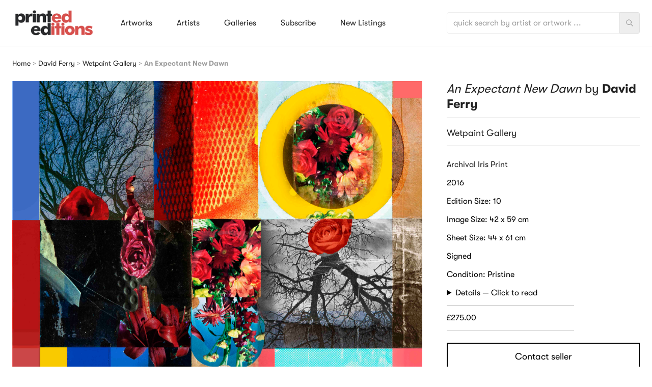

--- FILE ---
content_type: text/html; charset=UTF-8
request_url: https://www.printed-editions.com/artist/david-ferry/an-expectant-new-dawn-wetpaint-gallery/
body_size: 48091
content:
<!doctype html>
<html lang="en-US">
  <head>
    <meta charset="utf-8">
    <meta http-equiv="x-ua-compatible" content="ie=edge">
<script type="text/javascript">
/* <![CDATA[ */
var gform;gform||(document.addEventListener("gform_main_scripts_loaded",function(){gform.scriptsLoaded=!0}),document.addEventListener("gform/theme/scripts_loaded",function(){gform.themeScriptsLoaded=!0}),window.addEventListener("DOMContentLoaded",function(){gform.domLoaded=!0}),gform={domLoaded:!1,scriptsLoaded:!1,themeScriptsLoaded:!1,isFormEditor:()=>"function"==typeof InitializeEditor,callIfLoaded:function(o){return!(!gform.domLoaded||!gform.scriptsLoaded||!gform.themeScriptsLoaded&&!gform.isFormEditor()||(gform.isFormEditor()&&console.warn("The use of gform.initializeOnLoaded() is deprecated in the form editor context and will be removed in Gravity Forms 3.1."),o(),0))},initializeOnLoaded:function(o){gform.callIfLoaded(o)||(document.addEventListener("gform_main_scripts_loaded",()=>{gform.scriptsLoaded=!0,gform.callIfLoaded(o)}),document.addEventListener("gform/theme/scripts_loaded",()=>{gform.themeScriptsLoaded=!0,gform.callIfLoaded(o)}),window.addEventListener("DOMContentLoaded",()=>{gform.domLoaded=!0,gform.callIfLoaded(o)}))},hooks:{action:{},filter:{}},addAction:function(o,r,e,t){gform.addHook("action",o,r,e,t)},addFilter:function(o,r,e,t){gform.addHook("filter",o,r,e,t)},doAction:function(o){gform.doHook("action",o,arguments)},applyFilters:function(o){return gform.doHook("filter",o,arguments)},removeAction:function(o,r){gform.removeHook("action",o,r)},removeFilter:function(o,r,e){gform.removeHook("filter",o,r,e)},addHook:function(o,r,e,t,n){null==gform.hooks[o][r]&&(gform.hooks[o][r]=[]);var d=gform.hooks[o][r];null==n&&(n=r+"_"+d.length),gform.hooks[o][r].push({tag:n,callable:e,priority:t=null==t?10:t})},doHook:function(r,o,e){var t;if(e=Array.prototype.slice.call(e,1),null!=gform.hooks[r][o]&&((o=gform.hooks[r][o]).sort(function(o,r){return o.priority-r.priority}),o.forEach(function(o){"function"!=typeof(t=o.callable)&&(t=window[t]),"action"==r?t.apply(null,e):e[0]=t.apply(null,e)})),"filter"==r)return e[0]},removeHook:function(o,r,t,n){var e;null!=gform.hooks[o][r]&&(e=(e=gform.hooks[o][r]).filter(function(o,r,e){return!!(null!=n&&n!=o.tag||null!=t&&t!=o.priority)}),gform.hooks[o][r]=e)}});
/* ]]> */
</script>

    <meta name="viewport" content="width=device-width, initial-scale=1, shrink-to-fit=no">

    <link rel="apple-touch-icon" sizes="180x180" href="/wp-content/themes/printed-editions-subtwo-sage/favicon/pe/apple-touch-icon.png">
    <link rel="icon" type="image/png" sizes="32x32" href="/wp-content/themes/printed-editions-subtwo-sage/favicon/pe/favicon-32x32.png">
    <link rel="icon" type="image/png" sizes="16x16" href="/wp-content/themes/printed-editions-subtwo-sage/favicon/pe/favicon-16x16.png">
    <link rel="manifest" href="/wp-content/themes/printed-editions-subtwo-sage/favicon/pe/site.webmanifest">
    <link rel="mask-icon" href="/wp-content/themes/printed-editions-subtwo-sage/favicon/pe/safari-pinned-tab.svg" color="#111111">
    <meta name="msapplication-TileColor" content="#111111">
    <meta name="theme-color" content="#ffffff">
    
    <!-- Testing: printed-editions-subtwo-sage -->

    <link rel="preconnect" href="https://media.printed-editions.com">
    <link rel="preconnect" href="https://media.gotoartists.com">
    <link rel="preconnect" href="https://www.googletagmanager.com">
    <link rel="preconnect" href="https://connect.facebook.net">
    <link rel="preconnect" href="https://www.google-analytics.com">

    <link rel="preload" href="/wp-content/themes/printed-editions-subtwo-sage/dist/fonts/gt-walsheim-regular.woff2" as="font" type="font/woff2" crossorigin>
    <link rel="preload" href="/wp-content/themes/printed-editions-subtwo-sage/dist/fonts/gt-walsheim-bold.woff2" as="font" type="font/woff2" crossorigin>

    <meta name='robots' content='index, follow, max-image-preview:large, max-snippet:-1, max-video-preview:-1' />
	<style>img:is([sizes="auto" i], [sizes^="auto," i]) { contain-intrinsic-size: 3000px 1500px }</style>
	
	<!-- This site is optimized with the Yoast SEO plugin v25.9 - https://yoast.com/wordpress/plugins/seo/ -->
	<title>An Expectant New Dawn by David Ferry | Printed Editions</title>
	<meta name="description" content="An Expectant New Dawn by David Ferry For Sale at Wetpaint Gallery listed on Printed Editions. View and collect fine art from leading galleries and art dealers." />
	<link rel="canonical" href="https://www.printed-editions.com/artist/david-ferry/an-expectant-new-dawn-wetpaint-gallery/" />
	<meta property="og:locale" content="en_US" />
	<meta property="og:type" content="article" />
	<meta property="og:title" content="An Expectant New Dawn by David Ferry | Printed Editions" />
	<meta property="og:description" content="An Expectant New Dawn by David Ferry For Sale at Wetpaint Gallery listed on Printed Editions. View and collect fine art from leading galleries and art dealers." />
	<meta property="og:url" content="https://www.printed-editions.com/artist/david-ferry/an-expectant-new-dawn-wetpaint-gallery/" />
	<meta property="og:site_name" content="Printed Editions" />
	<meta property="article:modified_time" content="2020-02-29T14:50:40+00:00" />
	<meta property="og:image" content="https://media.printed-editions.com/wp-content/uploads/2020/02/08152015/An-Expectant-New-Dawn_David-Ferry__44x61cm_Digital-Archival-Print-scaled.jpg" />
	<meta property="og:image:width" content="2560" />
	<meta property="og:image:height" content="1789" />
	<meta property="og:image:type" content="image/jpeg" />
	<meta name="twitter:card" content="summary_large_image" />
	<!-- / Yoast SEO plugin. -->


<link rel='dns-prefetch' href='//polyfill.io' />
<link rel='dns-prefetch' href='//js.stripe.com' />
<meta property="og:image:alt" content="An Expectant New Dawn by David Ferry available to buy from Wetpaint Gallery on Printed Editions">
<!-- www.printed-editions.com is managing ads with Advanced Ads 2.0.11 – https://wpadvancedads.com/ --><script id="print-ready">
			window.advanced_ads_ready=function(e,a){a=a||"complete";var d=function(e){return"interactive"===a?"loading"!==e:"complete"===e};d(document.readyState)?e():document.addEventListener("readystatechange",(function(a){d(a.target.readyState)&&e()}),{once:"interactive"===a})},window.advanced_ads_ready_queue=window.advanced_ads_ready_queue||[];		</script>
		
<style id='restrict-content-pro-content-upgrade-redirect-style-inline-css' type='text/css'>
.wp-block-restrict-content-pro-content-upgrade-redirect .wp-block-button__width-25{width:calc(25% - .5rem)}.wp-block-restrict-content-pro-content-upgrade-redirect .wp-block-button__width-25 .wp-block-button__link{width:100%}.wp-block-restrict-content-pro-content-upgrade-redirect .wp-block-button__width-50{width:calc(50% - .5rem)}.wp-block-restrict-content-pro-content-upgrade-redirect .wp-block-button__width-50 .wp-block-button__link{width:100%}.wp-block-restrict-content-pro-content-upgrade-redirect .wp-block-button__width-75{width:calc(75% - .5rem)}.wp-block-restrict-content-pro-content-upgrade-redirect .wp-block-button__width-75 .wp-block-button__link{width:100%}.wp-block-restrict-content-pro-content-upgrade-redirect .wp-block-button__width-100{margin-right:0;width:100%}.wp-block-restrict-content-pro-content-upgrade-redirect .wp-block-button__width-100 .wp-block-button__link{width:100%}

</style>
<style id='global-styles-inline-css' type='text/css'>
:root{--wp--preset--aspect-ratio--square: 1;--wp--preset--aspect-ratio--4-3: 4/3;--wp--preset--aspect-ratio--3-4: 3/4;--wp--preset--aspect-ratio--3-2: 3/2;--wp--preset--aspect-ratio--2-3: 2/3;--wp--preset--aspect-ratio--16-9: 16/9;--wp--preset--aspect-ratio--9-16: 9/16;--wp--preset--color--black: #000000;--wp--preset--color--cyan-bluish-gray: #abb8c3;--wp--preset--color--white: #ffffff;--wp--preset--color--pale-pink: #f78da7;--wp--preset--color--vivid-red: #cf2e2e;--wp--preset--color--luminous-vivid-orange: #ff6900;--wp--preset--color--luminous-vivid-amber: #fcb900;--wp--preset--color--light-green-cyan: #7bdcb5;--wp--preset--color--vivid-green-cyan: #00d084;--wp--preset--color--pale-cyan-blue: #8ed1fc;--wp--preset--color--vivid-cyan-blue: #0693e3;--wp--preset--color--vivid-purple: #9b51e0;--wp--preset--gradient--vivid-cyan-blue-to-vivid-purple: linear-gradient(135deg,rgba(6,147,227,1) 0%,rgb(155,81,224) 100%);--wp--preset--gradient--light-green-cyan-to-vivid-green-cyan: linear-gradient(135deg,rgb(122,220,180) 0%,rgb(0,208,130) 100%);--wp--preset--gradient--luminous-vivid-amber-to-luminous-vivid-orange: linear-gradient(135deg,rgba(252,185,0,1) 0%,rgba(255,105,0,1) 100%);--wp--preset--gradient--luminous-vivid-orange-to-vivid-red: linear-gradient(135deg,rgba(255,105,0,1) 0%,rgb(207,46,46) 100%);--wp--preset--gradient--very-light-gray-to-cyan-bluish-gray: linear-gradient(135deg,rgb(238,238,238) 0%,rgb(169,184,195) 100%);--wp--preset--gradient--cool-to-warm-spectrum: linear-gradient(135deg,rgb(74,234,220) 0%,rgb(151,120,209) 20%,rgb(207,42,186) 40%,rgb(238,44,130) 60%,rgb(251,105,98) 80%,rgb(254,248,76) 100%);--wp--preset--gradient--blush-light-purple: linear-gradient(135deg,rgb(255,206,236) 0%,rgb(152,150,240) 100%);--wp--preset--gradient--blush-bordeaux: linear-gradient(135deg,rgb(254,205,165) 0%,rgb(254,45,45) 50%,rgb(107,0,62) 100%);--wp--preset--gradient--luminous-dusk: linear-gradient(135deg,rgb(255,203,112) 0%,rgb(199,81,192) 50%,rgb(65,88,208) 100%);--wp--preset--gradient--pale-ocean: linear-gradient(135deg,rgb(255,245,203) 0%,rgb(182,227,212) 50%,rgb(51,167,181) 100%);--wp--preset--gradient--electric-grass: linear-gradient(135deg,rgb(202,248,128) 0%,rgb(113,206,126) 100%);--wp--preset--gradient--midnight: linear-gradient(135deg,rgb(2,3,129) 0%,rgb(40,116,252) 100%);--wp--preset--font-size--small: 13px;--wp--preset--font-size--medium: 20px;--wp--preset--font-size--large: 36px;--wp--preset--font-size--x-large: 42px;--wp--preset--spacing--20: 0.44rem;--wp--preset--spacing--30: 0.67rem;--wp--preset--spacing--40: 1rem;--wp--preset--spacing--50: 1.5rem;--wp--preset--spacing--60: 2.25rem;--wp--preset--spacing--70: 3.38rem;--wp--preset--spacing--80: 5.06rem;--wp--preset--shadow--natural: 6px 6px 9px rgba(0, 0, 0, 0.2);--wp--preset--shadow--deep: 12px 12px 50px rgba(0, 0, 0, 0.4);--wp--preset--shadow--sharp: 6px 6px 0px rgba(0, 0, 0, 0.2);--wp--preset--shadow--outlined: 6px 6px 0px -3px rgba(255, 255, 255, 1), 6px 6px rgba(0, 0, 0, 1);--wp--preset--shadow--crisp: 6px 6px 0px rgba(0, 0, 0, 1);}:where(body) { margin: 0; }.wp-site-blocks > .alignleft { float: left; margin-right: 2em; }.wp-site-blocks > .alignright { float: right; margin-left: 2em; }.wp-site-blocks > .aligncenter { justify-content: center; margin-left: auto; margin-right: auto; }:where(.is-layout-flex){gap: 0.5em;}:where(.is-layout-grid){gap: 0.5em;}.is-layout-flow > .alignleft{float: left;margin-inline-start: 0;margin-inline-end: 2em;}.is-layout-flow > .alignright{float: right;margin-inline-start: 2em;margin-inline-end: 0;}.is-layout-flow > .aligncenter{margin-left: auto !important;margin-right: auto !important;}.is-layout-constrained > .alignleft{float: left;margin-inline-start: 0;margin-inline-end: 2em;}.is-layout-constrained > .alignright{float: right;margin-inline-start: 2em;margin-inline-end: 0;}.is-layout-constrained > .aligncenter{margin-left: auto !important;margin-right: auto !important;}.is-layout-constrained > :where(:not(.alignleft):not(.alignright):not(.alignfull)){margin-left: auto !important;margin-right: auto !important;}body .is-layout-flex{display: flex;}.is-layout-flex{flex-wrap: wrap;align-items: center;}.is-layout-flex > :is(*, div){margin: 0;}body .is-layout-grid{display: grid;}.is-layout-grid > :is(*, div){margin: 0;}body{padding-top: 0px;padding-right: 0px;padding-bottom: 0px;padding-left: 0px;}a:where(:not(.wp-element-button)){text-decoration: underline;}:root :where(.wp-element-button, .wp-block-button__link){background-color: #32373c;border-width: 0;color: #fff;font-family: inherit;font-size: inherit;line-height: inherit;padding: calc(0.667em + 2px) calc(1.333em + 2px);text-decoration: none;}.has-black-color{color: var(--wp--preset--color--black) !important;}.has-cyan-bluish-gray-color{color: var(--wp--preset--color--cyan-bluish-gray) !important;}.has-white-color{color: var(--wp--preset--color--white) !important;}.has-pale-pink-color{color: var(--wp--preset--color--pale-pink) !important;}.has-vivid-red-color{color: var(--wp--preset--color--vivid-red) !important;}.has-luminous-vivid-orange-color{color: var(--wp--preset--color--luminous-vivid-orange) !important;}.has-luminous-vivid-amber-color{color: var(--wp--preset--color--luminous-vivid-amber) !important;}.has-light-green-cyan-color{color: var(--wp--preset--color--light-green-cyan) !important;}.has-vivid-green-cyan-color{color: var(--wp--preset--color--vivid-green-cyan) !important;}.has-pale-cyan-blue-color{color: var(--wp--preset--color--pale-cyan-blue) !important;}.has-vivid-cyan-blue-color{color: var(--wp--preset--color--vivid-cyan-blue) !important;}.has-vivid-purple-color{color: var(--wp--preset--color--vivid-purple) !important;}.has-black-background-color{background-color: var(--wp--preset--color--black) !important;}.has-cyan-bluish-gray-background-color{background-color: var(--wp--preset--color--cyan-bluish-gray) !important;}.has-white-background-color{background-color: var(--wp--preset--color--white) !important;}.has-pale-pink-background-color{background-color: var(--wp--preset--color--pale-pink) !important;}.has-vivid-red-background-color{background-color: var(--wp--preset--color--vivid-red) !important;}.has-luminous-vivid-orange-background-color{background-color: var(--wp--preset--color--luminous-vivid-orange) !important;}.has-luminous-vivid-amber-background-color{background-color: var(--wp--preset--color--luminous-vivid-amber) !important;}.has-light-green-cyan-background-color{background-color: var(--wp--preset--color--light-green-cyan) !important;}.has-vivid-green-cyan-background-color{background-color: var(--wp--preset--color--vivid-green-cyan) !important;}.has-pale-cyan-blue-background-color{background-color: var(--wp--preset--color--pale-cyan-blue) !important;}.has-vivid-cyan-blue-background-color{background-color: var(--wp--preset--color--vivid-cyan-blue) !important;}.has-vivid-purple-background-color{background-color: var(--wp--preset--color--vivid-purple) !important;}.has-black-border-color{border-color: var(--wp--preset--color--black) !important;}.has-cyan-bluish-gray-border-color{border-color: var(--wp--preset--color--cyan-bluish-gray) !important;}.has-white-border-color{border-color: var(--wp--preset--color--white) !important;}.has-pale-pink-border-color{border-color: var(--wp--preset--color--pale-pink) !important;}.has-vivid-red-border-color{border-color: var(--wp--preset--color--vivid-red) !important;}.has-luminous-vivid-orange-border-color{border-color: var(--wp--preset--color--luminous-vivid-orange) !important;}.has-luminous-vivid-amber-border-color{border-color: var(--wp--preset--color--luminous-vivid-amber) !important;}.has-light-green-cyan-border-color{border-color: var(--wp--preset--color--light-green-cyan) !important;}.has-vivid-green-cyan-border-color{border-color: var(--wp--preset--color--vivid-green-cyan) !important;}.has-pale-cyan-blue-border-color{border-color: var(--wp--preset--color--pale-cyan-blue) !important;}.has-vivid-cyan-blue-border-color{border-color: var(--wp--preset--color--vivid-cyan-blue) !important;}.has-vivid-purple-border-color{border-color: var(--wp--preset--color--vivid-purple) !important;}.has-vivid-cyan-blue-to-vivid-purple-gradient-background{background: var(--wp--preset--gradient--vivid-cyan-blue-to-vivid-purple) !important;}.has-light-green-cyan-to-vivid-green-cyan-gradient-background{background: var(--wp--preset--gradient--light-green-cyan-to-vivid-green-cyan) !important;}.has-luminous-vivid-amber-to-luminous-vivid-orange-gradient-background{background: var(--wp--preset--gradient--luminous-vivid-amber-to-luminous-vivid-orange) !important;}.has-luminous-vivid-orange-to-vivid-red-gradient-background{background: var(--wp--preset--gradient--luminous-vivid-orange-to-vivid-red) !important;}.has-very-light-gray-to-cyan-bluish-gray-gradient-background{background: var(--wp--preset--gradient--very-light-gray-to-cyan-bluish-gray) !important;}.has-cool-to-warm-spectrum-gradient-background{background: var(--wp--preset--gradient--cool-to-warm-spectrum) !important;}.has-blush-light-purple-gradient-background{background: var(--wp--preset--gradient--blush-light-purple) !important;}.has-blush-bordeaux-gradient-background{background: var(--wp--preset--gradient--blush-bordeaux) !important;}.has-luminous-dusk-gradient-background{background: var(--wp--preset--gradient--luminous-dusk) !important;}.has-pale-ocean-gradient-background{background: var(--wp--preset--gradient--pale-ocean) !important;}.has-electric-grass-gradient-background{background: var(--wp--preset--gradient--electric-grass) !important;}.has-midnight-gradient-background{background: var(--wp--preset--gradient--midnight) !important;}.has-small-font-size{font-size: var(--wp--preset--font-size--small) !important;}.has-medium-font-size{font-size: var(--wp--preset--font-size--medium) !important;}.has-large-font-size{font-size: var(--wp--preset--font-size--large) !important;}.has-x-large-font-size{font-size: var(--wp--preset--font-size--x-large) !important;}
:where(.wp-block-post-template.is-layout-flex){gap: 1.25em;}:where(.wp-block-post-template.is-layout-grid){gap: 1.25em;}
:where(.wp-block-columns.is-layout-flex){gap: 2em;}:where(.wp-block-columns.is-layout-grid){gap: 2em;}
:root :where(.wp-block-pullquote){font-size: 1.5em;line-height: 1.6;}
</style>
<link rel='stylesheet' id='sage/main.css-css' href='https://www.printed-editions.com/wp-content/themes/printed-editions-subtwo-sage/dist/styles/main_306a2be8.css?ver=1220563686' type='text/css' media='all' />
<link rel='stylesheet' id='elementor-frontend-css' href='https://www.printed-editions.com/wp-content/plugins/elementor/assets/css/frontend.min.css?ver=3.32.0' type='text/css' media='all' />
<link rel='stylesheet' id='eael-general-css' href='https://www.printed-editions.com/wp-content/plugins/essential-addons-for-elementor-lite/assets/front-end/css/view/general.min.css?ver=6.3.2' type='text/css' media='all' />
<script type="text/javascript" src="https://www.printed-editions.com/wp/wp-includes/js/jquery/jquery.min.js?ver=3.7.1" id="jquery-core-js"></script>
<script type="text/javascript" src="https://www.printed-editions.com/wp/wp-includes/js/jquery/jquery-migrate.min.js?ver=3.4.1" id="jquery-migrate-js"></script>
<script type="text/javascript" src="https://js.stripe.com/v3/?ver=3" id="stripe-js-v3-js"></script>
<link rel="https://api.w.org/" href="https://www.printed-editions.com/wp-json/" /><link rel="alternate" title="oEmbed (JSON)" type="application/json+oembed" href="https://www.printed-editions.com/wp-json/oembed/1.0/embed?url=https%3A%2F%2Fwww.printed-editions.com%2Fartist%2Fdavid-ferry%2Fan-expectant-new-dawn-wetpaint-gallery%2F" />
<link rel="alternate" title="oEmbed (XML)" type="text/xml+oembed" href="https://www.printed-editions.com/wp-json/oembed/1.0/embed?url=https%3A%2F%2Fwww.printed-editions.com%2Fartist%2Fdavid-ferry%2Fan-expectant-new-dawn-wetpaint-gallery%2F&#038;format=xml" />
<meta name="generator" content="Elementor 3.32.0; features: additional_custom_breakpoints; settings: css_print_method-external, google_font-enabled, font_display-swap">
			<style>
				.e-con.e-parent:nth-of-type(n+4):not(.e-lazyloaded):not(.e-no-lazyload),
				.e-con.e-parent:nth-of-type(n+4):not(.e-lazyloaded):not(.e-no-lazyload) * {
					background-image: none !important;
				}
				@media screen and (max-height: 1024px) {
					.e-con.e-parent:nth-of-type(n+3):not(.e-lazyloaded):not(.e-no-lazyload),
					.e-con.e-parent:nth-of-type(n+3):not(.e-lazyloaded):not(.e-no-lazyload) * {
						background-image: none !important;
					}
				}
				@media screen and (max-height: 640px) {
					.e-con.e-parent:nth-of-type(n+2):not(.e-lazyloaded):not(.e-no-lazyload),
					.e-con.e-parent:nth-of-type(n+2):not(.e-lazyloaded):not(.e-no-lazyload) * {
						background-image: none !important;
					}
				}
			</style>
					<style>
			.algolia-search-highlight {
				background-color: #fffbcc;
				border-radius: 2px;
				font-style: normal;
			}
		</style>
					<style>
				.isc-source { position: relative; display: inline-block; line-height: initial; }
				/* Hides the caption initially until it is positioned via JavaScript */
				.isc-source > .isc-source-text { display: none; }
				.wp-block-cover .isc-source { position: static; }
								span.isc-source-text a { display: inline; color: #fff; }
							</style>
					<style type="text/css" id="wp-custom-css">
			    .button--w-full{border-radius: 25px !important;
    background-color: #ff8400 !important;
    border-color: #ff8400 !important;
}
.artist-bio .button,
.artbar button,
.artist-more-artwork .button{
	color:#000;
	background-color:#fff;
}
.artist-bio .button:hover,
.artbar button:hover,
.artist-more-artwork .button:hover{
	background-color: #38E935;
  color: #CDF9CC;
}
.see-more{
	border:1px solid #000;
	padding:.75rem 1.5rem;
	font-size: 1.125rem;
}
.see-more svg{
	display:none;
}
.see-more:hover{
	border-color: #38E935;
	background-color: #38E935;
  color: #CDF9CC;
}
.artwork-gallery-title{
	font-size:18px;
}
.btn-black{
    border: 2px solid #000!important;
    background: #fff!important;
    color: #000;
    border-radius: 0!important;
}
.btn-black:hover{
  	background-color: #38E935!important;
  	color: #CDF9CC!important;
		border-color: #38E935 !important;
	  transform: translateX(0)
}
.maxw-250{
	max-width:250px;
	width:250px;
}
@media (min-width: 768px){
#algolia-autocomplete-listbox-0{
	display:grid!important;
	grid-template-columns:repeat(3,1fr);
}
#algolia-autocomplete-listbox-0	> div.aa-dataset-1, #algolia-autocomplete-listbox-0	> div.aa-dataset-2{
	width:100%;
	}
}
.elementor-section.elementor-section-boxed > .elementor-container{
	max-width:100%!important;
}
.elementor-column-gap-default>.elementor-column>.elementor-element-populated{
	padding-left:0;
	padding-right:0;
}




.desktop-artist-bio {
	display: block;
}
.mobile-artist-bio {
	display: none;
}
@media (max-width: 1023px) {
	.desktop-artist-bio {
		display: none;
	}
	.mobile-artist-bio {
		display: block;
		margin: 20px 0;
	}
}



#buy-it-now-toggle {
	height: 0;
	width: 0;
	visibility: hidden;
}

#buy-it-now-toggle-label {
	cursor: pointer;
	text-indent: -9999px;
	width: 60px;
	height: 30px;
	background: grey;
	display: block;
	border-radius: 100px;
	position: relative;
	margin-right: 30px;
}
.buy-it-now-h5 {
	margin-left: 30px;
}
@media (max-width: 500px) {
	.artbar-sort-form {
		flex-wrap: wrap;
	}
	.buy-it-now-outer {
		order: 3;
		display: flex;
		width: 100%;
		justify-content: flex-end;
		margin-top: 10px;
	}
	#buy-it-now-toggle-label {
		margin-right: 0;
	}
}
#buy-it-now-toggle-label:after {
	content: '';
	position: absolute;
	top: 5px;
	left: calc(0% + 5px);
	width: 20px;
	height: 20px;
	background: #fff;
	border-radius: 90px;
}

#buy-it-now-toggle:checked + #buy-it-now-toggle-label {
	background: var(--theme-500, #0e5cad);
}

#buy-it-now-toggle:checked + #buy-it-now-toggle-label:after {
	left: calc(100% - 25px);
}

#buy-it-now-toggle-label:active:after {
	width: 130px;
}


@media (min-width: 1280px) {
	.gallery-6-across {
		width: 16.6667%;
	}
}

.artist-quote {
	margin-bottom: 1em;
}


@media (max-width: 767px) {
	.page-header.flex {
		display: block;
		margin: 0;
		padding: 0;
		width: 100%;
	}
	
	.page-header.flex .pl-3 {
		display: block;
		margin: 15px 0 0 0;
		padding: 0;
		width: 100%;
	}
	footer .flex.space-x-3 {
    flex-wrap: wrap;
    justify-content: center;
	}
}


img.page-header {
	width: 100%;
	margin: 0;
	padding: 0;
}
@media (max-width: 767px) {
	img.page-header {
		height: 100%;
		object-fit: cover;
	}
}




body.home .artbar a.see-more {
	padding: 0.5rem 0.75rem;
	font-size: 1rem;
}
.mag-glass {
	position: absolute;
	right: 5px;
	top: 5px;
	z-index: 2;
	background: #FFFFFF88;
	width: 30px;
	height: 30px;
	border-radius: 30px;
}
.mag-glass img {
	position: absolute;
	width: 80%;
	height: 80%;
	left: 10%;
	top: 10%;
}

#gform_10 input[type="text"],
#gform_10 input[type="email"] {
	border-color: #000;
	width: 600px;
	margin: 0 auto;
	max-width: 100%;
}

#gform_10 .gform_footer {
	display: block;
	text-align: center;
}

#gform_10 .gform_footer .gform_button {

	display: inline-block;
	line-height: 1;
	background-color: #69727d;
	font-size: 15px;
	padding: 12px 24px;
	border-radius: 3px;
	color: #fff;
	fill: #fff;
	text-align: center;
	transition: all .3s;
	box-shadow: none;
	text-decoration: none;
	width: auto;
	font-family: roboto,Sans-serif;
	font-size: 16px;
	font-weight: 500;
	fill: var(--e-global-color-a58d477 );
	color: var(--e-global-color-a58d477 );
	background-color: #61ce7000;
	border-style: solid;
	border-width: 2px;
	border-color: var(--e-global-color-a58d477 );

	text-indent: -9999px;
	position: relative;
	min-width: 148px;
}
#gform_10 .gform_footer .gform_button:after {
	content: "Enter the Fair";
	position: absolute;
	left: 0;
	right: 0;
	text-indent: 0;
}

.elementor-element .eael-adv-accordion .eael-accordion-list .eael-accordion-header.active .fa-accordion-icon {
    color: var(--e-global-color-a9d0014 ) !important;
}

.elementor-element .eael-adv-accordion .eael-accordion-list .eael-accordion-header .eael-accordion-tab-title {
	text-align: center;
	padding-right: 44px;
	font-size: 1.3rem;
}

.elementor-element .eael-adv-accordion {
	border-top: 1px solid #000;
}

.elementor-element .eael-adv-accordion .eael-accordion-list {
	border-bottom: 1px solid #000;
}		</style>
		
    <style>
    body, html {
       --theme-100: #D8E6FD;        --theme-200: #B1CEFB;        --theme-300: #8AB5FA;        --theme-400: #639CF8;        --theme-500: #3B82F6;        --theme-600: #0B60EA;        --theme-700: #848B0;        --theme-800: #053075;        --theme-900: #03183B;     }
  </style>

        <script async defer data-cfasync="false">
        !function(e,t,a,n,g){e[n]=e[n]||[],e[n].push({"gtm.start":(new Date).getTime(),event:"gtm.js"});var m=t.getElementsByTagName(a)[0],r=t.createElement(a);r.async=!0,r.src="https://www.googletagmanager.com/gtm.js?id=GTM-NHB34H",m.parentNode.insertBefore(r,m)}(window,document,"script","dataLayer");
    </script>
    
    <script>
        var searchFormBox = jQuery('[data-search-wrap]');
    </script>    
    
    <!-- pe -->
</head>
  <body class="wp-singular artwork-template-default single single-artwork postid-373646 wp-theme-printed-editions-subtwo-sageresources pt-menu lg:pt-menu-lg font-display an-expectant-new-dawn-wetpaint-gallery app-data index-data singular-data single-data single-artwork-data single-artwork-an-expectant-new-dawn-wetpaint-gallery-data elementor-default elementor-kit-460029 aa-prefix-print- aa-disabled-all">
            <header class="fixed top-0 left-0 right-0 z-20 bg-white border-b border-gray-200 header">
    <div class="container mx-auto">
        <div class="flex items-center h-menu lg:h-menu-lg">
            <div class="w-32 px-3 sm:w-48 lg:w-1/6 lg:px-6 logo">
                <a class="flex items-center " href="https://www.printed-editions.com/">
          <img width="200" height="100" src="https://www.printed-editions.com/wp-content/uploads/2025/03/PE_Red-logo-250-x-125px-3-200x100.png" class="attachment-logo size-logo lozad" alt="" decoding="async" sizes="(max-width: 200px) 100vw, 200px" data-src="https://www.printed-editions.com/wp-content/uploads/2025/03/PE_Red-logo-250-x-125px-3-200x100.png" data-srcset="https://www.printed-editions.com/wp-content/uploads/2025/03/PE_Red-logo-250-x-125px-3-200x100.png 200w, https://www.printed-editions.com/wp-content/uploads/2025/03/PE_Red-logo-250-x-125px-3-50x25.png 50w, https://www.printed-editions.com/wp-content/uploads/2025/03/PE_Red-logo-250-x-125px-3-e1743335202232.png 120w" loading="lazy" />        <span class="sr-only">Printed Editions</span>
</a>            </div>

                          <nav class="fixed left-0 flex w-screen h-full pointer-events-none lg:pointer-events-auto lg:left-auto top-menu lg:top-0 lg:relative lg:w-3/6 lg:pr-6">
                <ul data-mega-menu class="relative z-10 flex flex-col w-full h-full leading-none bg-white border-t border-gray-100 opacity-0 pointer-events-none lg:opacity-100 lg:pointer-events-auto lg:w-auto lg:flex-row lg:border-none">
    
    <div data-mega-menu-indicator
      class="absolute bottom-0 left-0 w-full h-1 transition-opacity duration-100 ease-out opacity-0 pointer-events-none bg-theme-200">
    </div>

    
          <li
        class="container lg:max-w-none lg:w-auto mx-auto lg:mx-0 flex items-center "
        data-menu-id="1"
        data-menu-parent="false">

        <a
          class="text-center w-full flex lg:h-full items-center justify-between border-b border-gray-100 px-3 py-6 lg:py-3 lg:px-6 lg:border-none lg:w-auto"
          href="https://www.printed-editions.com/art-online/?pg=1"
          target=""
        >
          Artworks
        </a>

              </li>
          <li
        class="container lg:max-w-none lg:w-auto mx-auto lg:mx-0 flex items-center "
        data-menu-id="2"
        data-menu-parent="false">

        <a
          class="text-center w-full flex lg:h-full items-center justify-between border-b border-gray-100 px-3 py-6 lg:py-3 lg:px-6 lg:border-none lg:w-auto"
          href="https://www.printed-editions.com/artist/"
          target=""
        >
          Artists
        </a>

              </li>
          <li
        class="container lg:max-w-none lg:w-auto mx-auto lg:mx-0 flex items-center "
        data-menu-id="3"
        data-menu-parent="false">

        <a
          class="text-center w-full flex lg:h-full items-center justify-between border-b border-gray-100 px-3 py-6 lg:py-3 lg:px-6 lg:border-none lg:w-auto"
          href="https://www.printed-editions.com/gallery/"
          target=""
        >
          Galleries
        </a>

              </li>
          <li
        class="container lg:max-w-none lg:w-auto mx-auto lg:mx-0 flex items-center "
        data-menu-id="4"
        data-menu-parent="false">

        <a
          class="text-center w-full flex lg:h-full items-center justify-between border-b border-gray-100 px-3 py-6 lg:py-3 lg:px-6 lg:border-none lg:w-auto"
          href="https://www.printed-editions.com/join-us/"
          target=""
        >
          Subscribe
        </a>

              </li>
          <li
        class="container lg:max-w-none lg:w-auto mx-auto lg:mx-0 flex items-center "
        data-menu-id="5"
        data-menu-parent="false">

        <a
          class="text-center w-full flex lg:h-full items-center justify-between border-b border-gray-100 px-3 py-6 lg:py-3 lg:px-6 lg:border-none lg:w-auto"
          href="https://www.printed-editions.com/art-prints-recently-listed/"
          target=""
        >
          New Listings
        </a>

              </li>
    
    
    
    
      </ul>

  
  <div data-mega-menu-background
    class='fixed inset-x-0 z-0 transition duration-100 ease-out bg-white shadow-md opacity-0 pointer-events-none top-menu lg:top-menu-lg'>
  </div>
              </nav>
            
                          <div  data-search-wrap  class="flex items-center flex-1 py-3 lg:w-1/3 lg:px-6">
                <div class="relative w-full">
                  <form role="search" method="get" class="container flex items-center w-full mx-auto search-form" action="https://www.printed-editions.com/">
    <label class="relative w-full m-0">
        <label for="search-field" class="sr-only">
            Search for:
        </label>

        <button class="absolute top-0 right-0 flex items-center justify-center hidden w-10 h-full mr-10 search-close text-theme-500">
            <svg class="w-6 h-6 fill-current" xmlns="http://www.w3.org/2000/svg" viewBox="0 0 24 24" width="24" height="24"><path fill="currentColor" d="M4.93 19.07A10 10 0 1 1 19.07 4.93 10 10 0 0 1 4.93 19.07zm1.41-1.41A8 8 0 1 0 17.66 6.34 8 8 0 0 0 6.34 17.66zM13.41 12l1.42 1.41a1 1 0 1 1-1.42 1.42L12 13.4l-1.41 1.42a1 1 0 1 1-1.42-1.42L10.6 12l-1.42-1.41a1 1 0 1 1 1.42-1.42L12 10.6l1.41-1.42a1 1 0 1 1 1.42 1.42L13.4 12z"/></svg>            <span class="sr-only">Close Search</span>
        </button>

        <input
            id="search-field"
            type="search"
            class="px-3 placeholder-gray-500 search-field focus:placeholder-theme-400"
            
            placeholder="quick search by artist or artwork ..."
            value=""
            name="s" />

        <button class="absolute top-0 right-0 flex items-center justify-center w-10 h-full text-gray-500 bg-gray-200 border border-gray-300 rounded-r form-icon">
            <svg class="w-4 h-4 fill-current" xmlns="http://www.w3.org/2000/svg" viewBox="0 0 24 24" width="24" height="24"><path fill="currentColor" d="M16.32 14.9l5.39 5.4a1 1 0 0 1-1.42 1.4l-5.38-5.38a8 8 0 1 1 1.41-1.41zM10 16a6 6 0 1 0 0-12 6 6 0 0 0 0 12z"/></svg>            <span class="sr-only">Search</span>
        </button>
    </label>
</form>

                </div>
              </div>
            
                          <button type="button" class="flex flex-shrink-0 w-8 mx-3 nav-toggle lg:hidden">
                  <svg class="w-8 h-auto fill-current text-gray-800 focus:text-theme-500" xmlns="http://www.w3.org/2000/svg" viewBox="0 0 24 24" width="24" height="24"><path fill="currentColor" d="M4 5h16a1 1 0 0 1 0 2H4a1 1 0 1 1 0-2zm0 6h16a1 1 0 0 1 0 2H4a1 1 0 0 1 0-2zm0 6h16a1 1 0 0 1 0 2H4a1 1 0 0 1 0-2z"/></svg>                  <span class="sr-only">Menu</span>
              </button>
                    </div>
    </div>
</header>


<div class="fixed inset-0 opacity-0 pointer-events-none nav-screen"></div>
            <section class="container mx-auto text-sm text-gray-500 p-3 lg:p-6">
        <span><span><a href="https://www.printed-editions.com/">Home</a></span> &gt; <span><a href="https://www.printed-editions.com/artist/david-ferry/">David Ferry</a></span> &gt; <span><a href="https://www.printed-editions.com/gallery/wetpaint-gallery/">Wetpaint Gallery</a></span> &gt; <span class="breadcrumb_last" aria-current="page"><strong>An Expectant New Dawn</strong></span></span>
    </section>
    
                       <script type="application/ld+json">
    {"@context":"http:\/\/schema.org","@type":"VisualArtwork","name":"An Expectant New Dawn by David Ferry","abstract":"","thumbnailUrl":"https:\/\/www.printed-editions.com\/wp-content\/uploads\/2020\/02\/An_Expectant_New_Dawn_by_David_Ferry_From_Wetpaint_Gallery.jpg","image":"https:\/\/www.printed-editions.com\/wp-content\/uploads\/2020\/02\/An_Expectant_New_Dawn_by_David_Ferry_From_Wetpaint_Gallery.jpg","url":"https:\/\/www.printed-editions.com\/artist\/david-ferry\/an-expectant-new-dawn-wetpaint-gallery\/","datePublished":"2016","artEdition":"10","artMedium":"Archival Iris Print","artform":"Prints","artist":"David Ferry"}
  </script>

<script type="application/ld+json">
    {
    "@context": "https://schema.org",
    "@type": "ImageObject",
    "contentUrl": "https://www.printed-editions.com/wp-content/uploads/2020/02/An_Expectant_New_Dawn_by_David_Ferry_From_Wetpaint_Gallery.jpg",
    "description": "An Expectant New Dawn by David Ferry available to buy from Wetpaint Gallery on Printed Editions",
    "author": {
        "@type": "Person",
        "name": "David Ferry"
    },
    "publisher": {
        "@type": "Organization",
        "name": "Wetpaint Gallery"
    }
}
</script>

<article class="container flex flex-col mx-auto mb-3 md:flex-row md:mb-6">
  <figure class="w-full mb-3 md:mb-0 md:w-3/5 lg:w-2/3 md:px-3 lg:px-6">
    
          <div class="flex justify-center items-center w-full">
                  <img width="2560" height="1789" src="https://www.printed-editions.com/wp-content/uploads/2020/02/An_Expectant_New_Dawn_by_David_Ferry_From_Wetpaint_Gallery.jpg" class="w-full h-auto lozad wp-post-image" alt="An Expectant New Dawn by David Ferry" decoding="async" sizes="(max-width: 2560px) 100vw, 2560px" data-src="https://www.printed-editions.com/wp-content/uploads/2020/02/An_Expectant_New_Dawn_by_David_Ferry_From_Wetpaint_Gallery.jpg" data-srcset="https://www.printed-editions.com/wp-content/uploads/2020/02/An_Expectant_New_Dawn_by_David_Ferry_From_Wetpaint_Gallery.jpg 2560w, https://www.printed-editions.com/wp-content/uploads/2020/02/An_Expectant_New_Dawn_by_David_Ferry_From_Wetpaint_Gallery-372x260.jpg 372w" loading="lazy" />
              </div>
      </figure>
  <div class="w-full px-3 md:w-2/5 lg:w-1/3 lg:px-6">
    <header class="inline-block pb-3 mb-3 border-b border-gray-400 lg:mb-6 lg:pb-3">
      <h1 class="entry-title">
        <i>An Expectant New Dawn</i> by
                  <a href="https://www.printed-editions.com/artist/david-ferry/">
            <strong>David Ferry</strong>
          </a>
              </h1>

                      <div class="border-b border-gray-400 mt-3"></div>
          <h2 class="mt-3">

            <a href="https://www.printed-editions.com/gallery/wetpaint-gallery/" class="artwork-gallery-title maxw-250">Wetpaint Gallery</a>
          </h2>
                  </header>



    
                  
        
        
        
        
                
        
        
                
        
        
        
        
                
        
        <p class="maxw-250 mb-3 ">
                      <a href="https://www.printed-editions.com/mediums/archival-iris-print/">
                    
          Archival Iris Print
                      </a>
                  </p>
              
        
        
        
        
                
        
        <p class="maxw-250 mb-3 ">
                    
          2016
                  </p>
              
                
        
        
        
        
                
        
        <p class="maxw-250 mb-3 ">
                    Edition Size:
          10
                  </p>
              
        
        
        
        
                
        
        <p class="maxw-250 mb-3 ">
                    Image Size:
          42 x 59 cm
                  </p>
              
        
        
        
        
                
        
        <p class="maxw-250 mb-3 ">
                    Sheet Size:
          44 x 61 cm
                  </p>
              
                
                
        
        
        
        
                
        
        <p class="maxw-250 mb-3 ">
                    
          Signed
                  </p>
              
        
        
        
        
                
        
        <p class="maxw-250 mb-3 ">
                    Condition:
          Pristine
                  </p>
              
        
        
        
        
                
                              <div class="entry-content mb-3">
              <details>
                <summary class="cursor-pointer focus:outline-none focus:text-theme-500 hover:text-theme-500">Details &mdash;
                  Click to read</summary>
                <div class="my-3 text-base main">
                  <p>Edition No: 1/10</p>
                </div>
              </details>
            </div>
                  
        <p class="maxw-250 mb-3  border-b border-t border-gray-400 pb-3 pt-3 ">
                    
          £275.00
                  </p>
          
    <p class="my-6">

              <button class="button button--w-full btn-black" data-modal="#modal-enquiry">
          Contact seller
        </button>
          </p>

    <div class="flex pt-3 lg:pt-0">
              <div class="flex-1 pr-3">
          <ul class="flex justify-center items-center mb-6 mt-1">
        <li>
            <h5 class="tracking-wide uppercase tracking-wide tracking-wider">Share</h5>
        </li>
                    <li class="pl-3">
                <a class="flex w-6 h-6" href="https://www.facebook.com/sharer/sharer.php?u=https%3A%2F%2Fwww.printed-editions.com%2Fartist%2Fdavid-ferry%2Fan-expectant-new-dawn-wetpaint-gallery%2F&amp;t=An+Expectant+New+Dawn" target="_blank" rel="noopener noreferrer nofollow">
                    <svg class="w-6 h-6" width="24" height="24" viewBox="0 0 24 24" xmlns="http://www.w3.org/2000/svg"><path d="M19.071 3H4.93A1.929 1.929 0 0 0 3 4.929V19.07C3 20.137 3.863 21 4.929 21h5.514v-6.12H7.912V12h2.531V9.805c0-2.497 1.487-3.877 3.764-3.877 1.09 0 2.23.195 2.23.195v2.45h-1.256c-1.238 0-1.624.769-1.624 1.557V12h2.763l-.442 2.88h-2.321V21h5.514A1.929 1.929 0 0 0 21 19.071V4.93A1.929 1.929 0 0 0 19.071 3z" fill="currentColor" fill-rule="nonzero"/></svg>                    <span class="sr-only">Share on Facebook</span>
                </a>
            </li>
                    <li class="pl-3">
                <a class="flex w-6 h-6" href="https://twitter.com/intent/tweet?text=An+Expectant+New+Dawn&amp;url=https%3A%2F%2Fwww.printed-editions.com%2Fartist%2Fdavid-ferry%2Fan-expectant-new-dawn-wetpaint-gallery%2F&amp;via=PrintedEditions" target="_blank" rel="noopener noreferrer nofollow">
                    <svg class="w-6 h-6" width="24" height="24" viewBox="0 0 24 24" xmlns="http://www.w3.org/2000/svg"><path d="M3 17.68a10.215 10.215 0 0 0 5.53 1.623c6.697 0 10.478-5.658 10.25-10.73a7.346 7.346 0 0 0 1.8-1.866 7.192 7.192 0 0 1-2.072.565 3.604 3.604 0 0 0 1.588-1.996 7.196 7.196 0 0 1-2.308.877 3.608 3.608 0 0 0-6.153 3.289 10.246 10.246 0 0 1-7.412-3.766 3.612 3.612 0 0 0 1.12 4.816 3.558 3.558 0 0 1-1.635-.454A3.612 3.612 0 0 0 6.6 13.622a3.623 3.623 0 0 1-1.63.062 3.612 3.612 0 0 0 3.368 2.504A7.238 7.238 0 0 1 3 17.68z" fill="currentColor" fill-rule="nonzero"/></svg>                    <span class="sr-only">Share on Twitter</span>
                </a>
            </li>
                    <li class="pl-3">
                <a class="flex w-6 h-6" href="https://www.pinterest.com/pin/create/button/?url=https%3A%2F%2Fwww.printed-editions.com%2Fartist%2Fdavid-ferry%2Fan-expectant-new-dawn-wetpaint-gallery%2F&amp;media=https%3A%2F%2Fwww.printed-editions.com%2Fwp-content%2Fuploads%2F2020%2F02%2FAn_Expectant_New_Dawn_by_David_Ferry_From_Wetpaint_Gallery.jpg&amp;description=An+Expectant+New+Dawn" target="_blank" rel="noopener noreferrer nofollow">
                    <svg class="w-6 h-6" width="24" height="24" viewBox="0 0 24 24" xmlns="http://www.w3.org/2000/svg"><path d="M7.118 13.398a.353.353 0 0 0 .518-.258c.046-.18.16-.639.212-.83a.501.501 0 0 0-.152-.575 2.993 2.993 0 0 1-.684-2.03c0-2.61 1.955-4.94 5.086-4.94 2.784 0 4.298 1.69 4.298 3.956 0 2.979-1.32 5.492-3.275 5.492a1.599 1.599 0 0 1-1.63-1.99c.31-1.31.92-2.722.92-3.664 0-.847-.451-1.553-1.39-1.553-1.105 0-1.994 1.143-1.994 2.675-.007.562.106 1.12.332 1.634l-1.341 5.626c-.396 1.673-.06 3.706-.029 3.925a.138.138 0 0 0 .244.06c.102-.13 1.412-1.765 1.863-3.378.128-.462.728-2.823.728-2.823.352.684 1.411 1.288 2.523 1.288 3.321 0 5.573-3.028 5.573-7.08C18.92 5.852 16.326 3 12.38 3 7.47 3 5 6.53 5 9.452c0 1.775.674 3.356 2.118 3.946z" fill="currentColor" fill-rule="nonzero"/></svg>                    <span class="sr-only">Share on Pinterest</span>
                </a>
            </li>
            </ul>
        </div>
          </div>
  </div>
</article>


  <div class="container flex flex-col mx-auto mb-3 md:flex-row md:mb-6 justify-center artist-bio">
    <div class="w-full md:w-3/5 mb-3 md:mb-0 md:px-3 lg:px-6">
      <div class="my-3 text-center">
        <div class="the-artist">The Artist</div>
        <h2 class="my-6 text-2xl lg:text-6xl">
          David Ferry
        </h2>
        <p>David Ferry was born in Blackpool in 1957. He was expelled from school, as he wanted to become a professional racing cyclist, and sacked from a series of worthless jobs connected to the tourist industry on Blackpool’s famous promenade. He later studied art and general studies at the Blackpool College of Technology before attending the Camberwell School of Art and Crafts, and the Slade School of Fine Art in London. His award winning book on the process of montage and collage ‘Painting without a brush’ was published by Studio Vista in 1991 and translated into French and Spanish, and is an established curriculum book in many North American colleges and schools.</p>

        <p class="my-6">
          <a class="button" href="https://www.printed-editions.com/artist/david-ferry/">
            Read more
          </a>
        </p>
      </div>
    </div>
  </div>

<div class="modal pointer-events-none z-50 p-3 md:p-6 lg:px-12 lg:py-24 shadow-md" data-modal-window id="modal-enquiry">
        <div class="modal__body pointer-events-auto bg-white w-full p-3 lg:p-6 max-w-3xl mx-auto text-lg shadow-md">
            <div class="flex items-center justify-between">
                                    <h3 data-modal-title class="pr-3">Enquiring about An Expectant New Dawn | David Ferry</h3>
                                <button class="button rounded-full w-auto p-2 ml-auto" data-modal-close>
                    <svg class="w-8 h-8 text-inherit" xmlns="http://www.w3.org/2000/svg" viewBox="0 0 24 24" width="24" height="24"><path fill="currentColor" d="M4.93 19.07A10 10 0 1 1 19.07 4.93 10 10 0 0 1 4.93 19.07zm1.41-1.41A8 8 0 1 0 17.66 6.34 8 8 0 0 0 6.34 17.66zM13.41 12l1.42 1.41a1 1 0 1 1-1.42 1.42L12 13.4l-1.41 1.42a1 1 0 1 1-1.42-1.42L10.6 12l-1.42-1.41a1 1 0 1 1 1.42-1.42L12 10.6l1.41-1.42a1 1 0 1 1 1.42 1.42L13.4 12z"/></svg>                </button>
            </div>

            <div data-modal-content class="pt-3 lg:pt-6 overflow-y-scroll">
                                    
                <div class='gf_browser_chrome gform_wrapper gform_legacy_markup_wrapper gform-theme--no-framework' data-form-theme='legacy' data-form-index='0' id='gform_wrapper_4' ><form method='post' enctype='multipart/form-data' target='gform_ajax_frame_4' id='gform_4'  action='/artist/david-ferry/an-expectant-new-dawn-wetpaint-gallery/' data-formid='4' novalidate>
                        <div class='gform-body gform_body'><ul id='gform_fields_4' class='gform_fields top_label form_sublabel_below description_below validation_below'><li id="field_4_1" class="gfield gfield--type-hidden gfield--input-type-hidden gform_hidden field_sublabel_below gfield--no-description field_description_below field_validation_below gfield_visibility_visible"  ><div class='ginput_container ginput_container_text'><input name='input_1' id='input_4_1' type='hidden' class='gform_hidden'  aria-invalid="false" value='An Expectant New Dawn' /></div></li><li id="field_4_9" class="gfield gfield--type-hidden gfield--input-type-hidden gform_hidden field_sublabel_below gfield--no-description field_description_below field_validation_below gfield_visibility_visible"  ><div class='ginput_container ginput_container_text'><input name='input_9' id='input_4_9' type='hidden' class='gform_hidden'  aria-invalid="false" value='373646' /></div></li><li id="field_4_10" class="gfield gfield--type-hidden gfield--input-type-hidden gform_hidden field_sublabel_below gfield--no-description field_description_below field_validation_below gfield_visibility_visible"  ><div class='ginput_container ginput_container_text'><input name='input_10' id='input_4_10' type='hidden' class='gform_hidden'  aria-invalid="false" value='https://www.printed-editions.com/wp-content/uploads/2020/02/An_Expectant_New_Dawn_by_David_Ferry_From_Wetpaint_Gallery.jpg' /></div></li><li id="field_4_7" class="gfield gfield--type-hidden gfield--input-type-hidden gform_hidden field_sublabel_below gfield--no-description field_description_below field_validation_below gfield_visibility_visible"  ><div class='ginput_container ginput_container_text'><input name='input_7' id='input_4_7' type='hidden' class='gform_hidden'  aria-invalid="false" value='David Ferry' /></div></li><li id="field_4_6" class="gfield gfield--type-hidden gfield--input-type-hidden gform_hidden field_sublabel_below gfield--no-description field_description_below field_validation_below gfield_visibility_visible"  ><div class='ginput_container ginput_container_text'><input name='input_6' id='input_4_6' type='hidden' class='gform_hidden'  aria-invalid="false" value='Wetpaint Gallery' /></div></li><li id="field_4_11" class="gfield gfield--type-hidden gfield--input-type-hidden gform_hidden field_sublabel_below gfield--no-description field_description_below field_validation_below gfield_visibility_visible"  ><div class='ginput_container ginput_container_text'><input name='input_11' id='input_4_11' type='hidden' class='gform_hidden'  aria-invalid="false" value='1080' /></div></li><li id="field_4_2" class="gfield gfield--type-hidden gfield--input-type-hidden gform_hidden field_sublabel_below gfield--no-description field_description_below field_validation_below gfield_visibility_visible"  ><div class='ginput_container ginput_container_text'><input name='input_2' id='input_4_2' type='hidden' class='gform_hidden'  aria-invalid="false" value='mail@wetpaintgalleryonline.com' /></div></li><li id="field_4_3" class="gfield gfield--type-text gfield--input-type-text name gfield_contains_required field_sublabel_below gfield--no-description field_description_below field_validation_below gfield_visibility_visible"  ><label class='gfield_label gform-field-label' for='input_4_3'>Name<span class="gfield_required"><span class="gfield_required gfield_required_asterisk">*</span></span></label><div class='ginput_container ginput_container_text'><input name='input_3' id='input_4_3' type='text' value='' class='large'     aria-required="true" aria-invalid="false"   /></div></li><li id="field_4_4" class="gfield gfield--type-email gfield--input-type-email email gfield_contains_required field_sublabel_below gfield--no-description field_description_below field_validation_below gfield_visibility_visible"  ><label class='gfield_label gform-field-label' for='input_4_4'>Email<span class="gfield_required"><span class="gfield_required gfield_required_asterisk">*</span></span></label><div class='ginput_container ginput_container_email'>
                            <input name='input_4' id='input_4_4' type='email' value='' class='large'    aria-required="true" aria-invalid="false"  />
                        </div></li><li id="field_4_5" class="gfield gfield--type-textarea gfield--input-type-textarea comments gfield_contains_required field_sublabel_below gfield--no-description field_description_below field_validation_below gfield_visibility_visible"  ><label class='gfield_label gform-field-label' for='input_4_5'>Enquiry<span class="gfield_required"><span class="gfield_required gfield_required_asterisk">*</span></span></label><div class='ginput_container ginput_container_textarea'><textarea name='input_5' id='input_4_5' class='textarea large'     aria-required="true" aria-invalid="false"   rows='10' cols='50'></textarea></div></li><li id="field_4_13" class="gfield gfield--type-consent gfield--type-choice gfield--input-type-consent field_sublabel_below gfield--no-description field_description_below field_validation_below gfield_visibility_visible"  ><label class='gfield_label gform-field-label gfield_label_before_complex' >Receive emails that inform and delight.</label><div class='ginput_container ginput_container_consent'><input name='input_13.1' id='input_4_13_1' type='checkbox' value='1'    aria-invalid="false"   /> <label class="gform-field-label gform-field-label--type-inline gfield_consent_label" for='input_4_13_1' >One email. Once a day. Every day.</label><input type='hidden' name='input_13.2' value='One email. Once a day. Every day.' class='gform_hidden' /><input type='hidden' name='input_13.3' value='1' class='gform_hidden' /></div></li><li id="field_4_14" class="gfield gfield--type-honeypot gform_validation_container field_sublabel_below gfield--has-description field_description_below field_validation_below gfield_visibility_visible"  ><label class='gfield_label gform-field-label' for='input_4_14'>Name</label><div class='ginput_container'><input name='input_14' id='input_4_14' type='text' value='' autocomplete='new-password'/></div><div class='gfield_description' id='gfield_description_4_14'>This field is for validation purposes and should be left unchanged.</div></li></ul></div>
        <div class='gform-footer gform_footer top_label'> <button class='button gform_button' id='gform_submit_button_4'>Enquire</button> <input type='hidden' name='gform_ajax' value='form_id=4&amp;title=&amp;description=&amp;tabindex=0&amp;theme=legacy&amp;hash=5b835ae968c852ace7fffe32a156d4b5' />
            <input type='hidden' class='gform_hidden' name='gform_submission_method' data-js='gform_submission_method_4' value='iframe' />
            <input type='hidden' class='gform_hidden' name='gform_theme' data-js='gform_theme_4' id='gform_theme_4' value='legacy' />
            <input type='hidden' class='gform_hidden' name='gform_style_settings' data-js='gform_style_settings_4' id='gform_style_settings_4' value='' />
            <input type='hidden' class='gform_hidden' name='is_submit_4' value='1' />
            <input type='hidden' class='gform_hidden' name='gform_submit' value='4' />
            
            <input type='hidden' class='gform_hidden' name='gform_unique_id' value='' />
            <input type='hidden' class='gform_hidden' name='state_4' value='[base64]' />
            <input type='hidden' autocomplete='off' class='gform_hidden' name='gform_target_page_number_4' id='gform_target_page_number_4' value='0' />
            <input type='hidden' autocomplete='off' class='gform_hidden' name='gform_source_page_number_4' id='gform_source_page_number_4' value='1' />
            <input type='hidden' name='gform_field_values' value='artwork=An+Expectant+New+Dawn&amp;artwork_id=373646&amp;thumbnail=https%3A%2F%2Fwww.printed-editions.com%2Fwp-content%2Fuploads%2F2020%2F02%2FAn_Expectant_New_Dawn_by_David_Ferry_From_Wetpaint_Gallery.jpg&amp;gallery_id=1080&amp;gallery_email=mail%40wetpaintgalleryonline.com&amp;gallery=Wetpaint+Gallery&amp;artist=David+Ferry' />
            
        </div>
                        <p style="display: none !important;" class="akismet-fields-container" data-prefix="ak_"><label>&#916;<textarea name="ak_hp_textarea" cols="45" rows="8" maxlength="100"></textarea></label><input type="hidden" id="ak_js_2" name="ak_js" value="157"/><script>document.getElementById( "ak_js_2" ).setAttribute( "value", ( new Date() ).getTime() );</script></p></form>
                        </div>
		                <iframe style='display:none;width:0px;height:0px;' src='about:blank' name='gform_ajax_frame_4' id='gform_ajax_frame_4' title='This iframe contains the logic required to handle Ajax powered Gravity Forms.'></iframe>
		                <script type="text/javascript">
/* <![CDATA[ */
document.addEventListener( "DOMContentLoaded", function() {  gform.initializeOnLoaded( function() {gformInitSpinner( 4, 'https://www.printed-editions.com/wp-content/plugins/gravityforms/images/spinner.svg', true );jQuery('#gform_ajax_frame_4').on('load',function(){var contents = jQuery(this).contents().find('*').html();var is_postback = contents.indexOf('GF_AJAX_POSTBACK') >= 0;if(!is_postback){return;}var form_content = jQuery(this).contents().find('#gform_wrapper_4');var is_confirmation = jQuery(this).contents().find('#gform_confirmation_wrapper_4').length > 0;var is_redirect = contents.indexOf('gformRedirect(){') >= 0;var is_form = form_content.length > 0 && ! is_redirect && ! is_confirmation;var mt = parseInt(jQuery('html').css('margin-top'), 10) + parseInt(jQuery('body').css('margin-top'), 10) + 100;if(is_form){jQuery('#gform_wrapper_4').html(form_content.html());if(form_content.hasClass('gform_validation_error')){jQuery('#gform_wrapper_4').addClass('gform_validation_error');} else {jQuery('#gform_wrapper_4').removeClass('gform_validation_error');}setTimeout( function() { /* delay the scroll by 50 milliseconds to fix a bug in chrome */  }, 50 );if(window['gformInitDatepicker']) {gformInitDatepicker();}if(window['gformInitPriceFields']) {gformInitPriceFields();}var current_page = jQuery('#gform_source_page_number_4').val();gformInitSpinner( 4, 'https://www.printed-editions.com/wp-content/plugins/gravityforms/images/spinner.svg', true );jQuery(document).trigger('gform_page_loaded', [4, current_page]);window['gf_submitting_4'] = false;}else if(!is_redirect){var confirmation_content = jQuery(this).contents().find('.GF_AJAX_POSTBACK').html();if(!confirmation_content){confirmation_content = contents;}jQuery('#gform_wrapper_4').replaceWith(confirmation_content);jQuery(document).trigger('gform_confirmation_loaded', [4]);window['gf_submitting_4'] = false;wp.a11y.speak(jQuery('#gform_confirmation_message_4').text());}else{jQuery('#gform_4').append(contents);if(window['gformRedirect']) {gformRedirect();}}jQuery(document).trigger("gform_pre_post_render", [{ formId: "4", currentPage: "current_page", abort: function() { this.preventDefault(); } }]);        if (event && event.defaultPrevented) {                return;        }        const gformWrapperDiv = document.getElementById( "gform_wrapper_4" );        if ( gformWrapperDiv ) {            const visibilitySpan = document.createElement( "span" );            visibilitySpan.id = "gform_visibility_test_4";            gformWrapperDiv.insertAdjacentElement( "afterend", visibilitySpan );        }        const visibilityTestDiv = document.getElementById( "gform_visibility_test_4" );        let postRenderFired = false;        function triggerPostRender() {            if ( postRenderFired ) {                return;            }            postRenderFired = true;            gform.core.triggerPostRenderEvents( 4, current_page );            if ( visibilityTestDiv ) {                visibilityTestDiv.parentNode.removeChild( visibilityTestDiv );            }        }        function debounce( func, wait, immediate ) {            var timeout;            return function() {                var context = this, args = arguments;                var later = function() {                    timeout = null;                    if ( !immediate ) func.apply( context, args );                };                var callNow = immediate && !timeout;                clearTimeout( timeout );                timeout = setTimeout( later, wait );                if ( callNow ) func.apply( context, args );            };        }        const debouncedTriggerPostRender = debounce( function() {            triggerPostRender();        }, 200 );        if ( visibilityTestDiv && visibilityTestDiv.offsetParent === null ) {            const observer = new MutationObserver( ( mutations ) => {                mutations.forEach( ( mutation ) => {                    if ( mutation.type === 'attributes' && visibilityTestDiv.offsetParent !== null ) {                        debouncedTriggerPostRender();                        observer.disconnect();                    }                });            });            observer.observe( document.body, {                attributes: true,                childList: false,                subtree: true,                attributeFilter: [ 'style', 'class' ],            });        } else {            triggerPostRender();        }    } );} );  }, false );
/* ]]> */
</script>

                            </div>
        </div>
    </div>

<script>
  // jQuery loads in footer
  document.addEventListener("DOMContentLoaded", function() {
    var galleryId = 1080;

    // GTM Event Listener for Contact Form
    jQuery(document).on('gform_confirmation_loaded', function(event, formID) {
      window.dataLayer = window.dataLayer || [];
      window.dataLayer.push({
        event: "formSubmission",
        formID: formID,
        galleryId: galleryId
      });
    });
  }, false);

</script>


      <section class="container p-3 mx-auto md:p-6 artist-more-artwork">
      
      
              <section class="artbar  lozad relative pt-3 lg:pt-6">
        
        <div class="absolute top-0 bottom-0 left-0 z-10 flex items-center justify-center w-12 -ml-3 pointer-events-none">
            <button data-artbar-direction="prev" class="flex items-center justify-center w-12 h-12 p-0 opacity-0 pointer-events-none button">
                <svg class="pointer-events-none w-4 h-auto" width="5" height="8" viewBox="0 0 5 8" fill="none" xmlns="http://www.w3.org/2000/svg"><g clip-path="url(#clip0)"><path d="M.208 4.467l3.581 3.34a.746.746 0 001.003 0 .63.63 0 000-.936L1.712 4l3.08-2.871a.63.63 0 000-.935.746.746 0 00-1.003 0L.208 3.533a.63.63 0 000 .934z" fill="currentColor"/></g>/svg>                <span class="sr-only">Scroll Artworks Back</span>
            </button>
        </div>

        
        <div class="relative flex items-center justify-between">
                            <h3 class="pb-3 font-bold border-b border-gray-200">Enjoy more David Ferry prints at Wetpaint Gallery</h3>
                                        <a class="flex items-center pl-6 whitespace-no-wrap see-more" href="https://www.printed-editions.com/artist/david-ferry/?associated-gallery=1080">
                    See More
                    <svg class="pl-2 w-4 h-auto" width="5" height="8" viewBox="0 0 5 8" xmlns="http://www.w3.org/2000/svg"><path d="M4.792 3.533L1.211.193a.746.746 0 00-1.003 0 .63.63 0 000 .936L3.288 4 .208 6.871a.63.63 0 000 .935.746.746 0 001.003 0l3.581-3.339a.63.63 0 000-.934z" fill="currentColor" fill-rule="nonzero"/></svg>                </a>
                    </div>

        
        <div class="absolute top-0 bottom-0 right-0 z-10 flex items-center justify-center w-12 -mr-3 pointer-events-none">
            <button data-artbar-direction="next" class="flex items-center justify-center w-12 h-12 p-0 pointer-events-auto button">
                <svg class="pointer-events-none w-4 h-auto" width="5" height="8" viewBox="0 0 5 8" fill="none" xmlns="http://www.w3.org/2000/svg"><g clip-path="url(#clip0)"><path d="M4.792 3.533L1.211.193a.746.746 0 00-1.003 0 .63.63 0 000 .936L3.288 4 .208 6.871a.63.63 0 000 .935.746.746 0 001.003 0l3.581-3.339a.63.63 0 000-.934z" fill="currentColor"/></g></svg>                <span class="sr-only">Scroll Artworks Forward</span>
            </button>
        </div>

        
        <div class="relative flex py-3 overflow-x-auto artbar__cards scroll-smooth lg:py-6">
                            <div class="flex flex-col flex-shrink-0 lozad--fade-in artbar__cards__outer" style="transition-delay: 0.1s">
    <article class="relative flex flex-col items-start h-full mr-2 overflow-hidden artbar__cards__card shadow-card hover:shadow-lg" >


                    <a href="https://www.printed-editions.com/artist/david-ferry/a-gift-to-aphrodite-wetpaint-gallery/">
              <span class="mag-glass">
                  <img src="https://www.printed-editions.com/wp-content/themes/printed-editions-subtwo-sage/resources/img/mag-glass.svg" alt="View Print" title="View Print">
              </span>
        

                    <img src="https://www.printed-editions.com/wp-content/uploads/2020/02/A_Gift_to_Aphrodite_by_David_Ferry_From_Wetpaint_Gallery-374x260.jpg" width="374" height="260" loading="lazy" class="w-auto h-48 lg:h-64 artbar__cards__image t-artbar" />
        
        <div>

            <div class="flex flex-col p-3 text-xs artbar__cards__content md:text-sm lg:text-base">
                
                                <div>
                                        A Gift to Aphrodite
                                    </div>
                
                                <div>
                    <strong>David Ferry</strong>
                </div>
                
                                <div>
                    <span>Wetpaint Gallery</span>
                </div>
                
                                <div>
                    <span>
                      &pound;275                    </span>
                </div>
                
                

            </div>
        </div>
                    </a>
            </article>
</div>
                            <div class="flex flex-col flex-shrink-0 lozad--fade-in artbar__cards__outer" style="transition-delay: 0.2s">
    <article class="relative flex flex-col items-start h-full mr-2 overflow-hidden artbar__cards__card shadow-card hover:shadow-lg" >


                    <a href="https://www.printed-editions.com/artist/david-ferry/autonomic-physiologic-response-wetpaint-gallery/">
              <span class="mag-glass">
                  <img src="https://www.printed-editions.com/wp-content/themes/printed-editions-subtwo-sage/resources/img/mag-glass.svg" alt="View Print" title="View Print">
              </span>
        

                    <img src="https://www.printed-editions.com/wp-content/uploads/2020/02/Autonomic_Physiologic_Response_by_David_Ferry_From_Wetpaint_Gallery-369x260.jpg" width="369" height="260" loading="lazy" class="w-auto h-48 lg:h-64 artbar__cards__image t-artbar" />
        
        <div>

            <div class="flex flex-col p-3 text-xs artbar__cards__content md:text-sm lg:text-base">
                
                                <div>
                                        Autonomic Physiologic Response
                                    </div>
                
                                <div>
                    <strong>David Ferry</strong>
                </div>
                
                                <div>
                    <span>Wetpaint Gallery</span>
                </div>
                
                                <div>
                    <span>
                      &pound;275                    </span>
                </div>
                
                

            </div>
        </div>
                    </a>
            </article>
</div>
                            <div class="flex flex-col flex-shrink-0 lozad--fade-in artbar__cards__outer" style="transition-delay: 0.3s">
    <article class="relative flex flex-col items-start h-full mr-2 overflow-hidden artbar__cards__card shadow-card hover:shadow-lg" >


                    <a href="https://www.printed-editions.com/artist/david-ferry/darkness-has-so-far-fallen-wetpaint-gallery/">
              <span class="mag-glass">
                  <img src="https://www.printed-editions.com/wp-content/themes/printed-editions-subtwo-sage/resources/img/mag-glass.svg" alt="View Print" title="View Print">
              </span>
        

                    <img src="https://www.printed-editions.com/wp-content/uploads/2020/02/Darkness_has_so_far_Fallen_by_David_Ferry_From_Wetpaint_Gallery-371x260.jpg" width="371" height="260" loading="lazy" class="w-auto h-48 lg:h-64 artbar__cards__image t-artbar" />
        
        <div>

            <div class="flex flex-col p-3 text-xs artbar__cards__content md:text-sm lg:text-base">
                
                                <div>
                                        Darkness has so far Fallen
                                    </div>
                
                                <div>
                    <strong>David Ferry</strong>
                </div>
                
                                <div>
                    <span>Wetpaint Gallery</span>
                </div>
                
                                <div>
                    <span>
                      &pound;275                    </span>
                </div>
                
                

            </div>
        </div>
                    </a>
            </article>
</div>
                            <div class="flex flex-col flex-shrink-0 lozad--fade-in artbar__cards__outer" style="transition-delay: 0.4s">
    <article class="relative flex flex-col items-start h-full mr-2 overflow-hidden artbar__cards__card shadow-card hover:shadow-lg" >


                    <a href="https://www.printed-editions.com/artist/david-ferry/horn-dancers-group-karaoke-wetpaint-gallery/">
              <span class="mag-glass">
                  <img src="https://www.printed-editions.com/wp-content/themes/printed-editions-subtwo-sage/resources/img/mag-glass.svg" alt="View Print" title="View Print">
              </span>
        

                    <img src="https://www.printed-editions.com/wp-content/uploads/2020/02/Horn_Dancers_Group_Karaoke_by_David_Ferry_From_Wetpaint_Gallery-354x260.jpg" width="354" height="260" loading="lazy" class="w-auto h-48 lg:h-64 artbar__cards__image t-artbar" />
        
        <div>

            <div class="flex flex-col p-3 text-xs artbar__cards__content md:text-sm lg:text-base">
                
                                <div>
                                        Horn Dancers Group Karaoke
                                    </div>
                
                                <div>
                    <strong>David Ferry</strong>
                </div>
                
                                <div>
                    <span>Wetpaint Gallery</span>
                </div>
                
                                <div>
                    <span>
                      &pound;275                    </span>
                </div>
                
                

            </div>
        </div>
                    </a>
            </article>
</div>
                            <div class="flex flex-col flex-shrink-0 lozad--fade-in artbar__cards__outer" style="transition-delay: 0.5s">
    <article class="relative flex flex-col items-start h-full mr-2 overflow-hidden artbar__cards__card shadow-card hover:shadow-lg" >


                    <a href="https://www.printed-editions.com/artist/david-ferry/may-day-in-the-centre-of-england-wetpaint-gallery/">
              <span class="mag-glass">
                  <img src="https://www.printed-editions.com/wp-content/themes/printed-editions-subtwo-sage/resources/img/mag-glass.svg" alt="View Print" title="View Print">
              </span>
        

                    <img src="https://www.printed-editions.com/wp-content/uploads/2020/02/May_Day_in_the_Centre_of_England_by_David_Ferry_From_Wetpaint_Gallery-371x260.jpg" width="371" height="260" loading="lazy" class="w-auto h-48 lg:h-64 artbar__cards__image t-artbar" />
        
        <div>

            <div class="flex flex-col p-3 text-xs artbar__cards__content md:text-sm lg:text-base">
                
                                <div>
                                        May Day in the Centre of England
                                    </div>
                
                                <div>
                    <strong>David Ferry</strong>
                </div>
                
                                <div>
                    <span>Wetpaint Gallery</span>
                </div>
                
                                <div>
                    <span>
                      &pound;275                    </span>
                </div>
                
                

            </div>
        </div>
                    </a>
            </article>
</div>
                            <div class="flex flex-col flex-shrink-0 lozad--fade-in artbar__cards__outer" style="transition-delay: 0.6s">
    <article class="relative flex flex-col items-start h-full mr-2 overflow-hidden artbar__cards__card shadow-card hover:shadow-lg" >


                    <a href="https://www.printed-editions.com/artist/david-ferry/rising-from-the-ground-solid-and-erect-wetpaint-gallery/">
              <span class="mag-glass">
                  <img src="https://www.printed-editions.com/wp-content/themes/printed-editions-subtwo-sage/resources/img/mag-glass.svg" alt="View Print" title="View Print">
              </span>
        

                    <img src="https://www.printed-editions.com/wp-content/uploads/2020/02/Rising_from_the_Ground_Solid_and_Erect_by_David_Ferry_From_Wetpaint_Gallery-371x260.jpg" width="371" height="260" loading="lazy" class="w-auto h-48 lg:h-64 artbar__cards__image t-artbar" />
        
        <div>

            <div class="flex flex-col p-3 text-xs artbar__cards__content md:text-sm lg:text-base">
                
                                <div>
                                        Rising from the Ground, Solid and Erect
                                    </div>
                
                                <div>
                    <strong>David Ferry</strong>
                </div>
                
                                <div>
                    <span>Wetpaint Gallery</span>
                </div>
                
                                <div>
                    <span>
                      &pound;275                    </span>
                </div>
                
                

            </div>
        </div>
                    </a>
            </article>
</div>
                            <div class="flex flex-col flex-shrink-0 lozad--fade-in artbar__cards__outer" style="transition-delay: 0.7s">
    <article class="relative flex flex-col items-start h-full mr-2 overflow-hidden artbar__cards__card shadow-card hover:shadow-lg" >


                    <a href="https://www.printed-editions.com/artist/david-ferry/tell-me-daisy-what-does-the-may-pole-represent-wetpaint-gallery/">
              <span class="mag-glass">
                  <img src="https://www.printed-editions.com/wp-content/themes/printed-editions-subtwo-sage/resources/img/mag-glass.svg" alt="View Print" title="View Print">
              </span>
        

                    <img src="https://www.printed-editions.com/wp-content/uploads/2020/02/Tell_me_Daisy_what_does_the_May_Pole_Represent_by_David_Ferry_From_Wetpaint_Gallery-358x260.jpg" width="358" height="260" loading="lazy" class="w-auto h-48 lg:h-64 artbar__cards__image t-artbar" />
        
        <div>

            <div class="flex flex-col p-3 text-xs artbar__cards__content md:text-sm lg:text-base">
                
                                <div>
                                        Tell me Daisy, what does the May Pole Represent?
                                    </div>
                
                                <div>
                    <strong>David Ferry</strong>
                </div>
                
                                <div>
                    <span>Wetpaint Gallery</span>
                </div>
                
                                <div>
                    <span>
                      &pound;275                    </span>
                </div>
                
                

            </div>
        </div>
                    </a>
            </article>
</div>
                            <div class="flex flex-col flex-shrink-0 lozad--fade-in artbar__cards__outer" style="transition-delay: 0.8s">
    <article class="relative flex flex-col items-start h-full mr-2 overflow-hidden artbar__cards__card shadow-card hover:shadow-lg" >


                    <a href="https://www.printed-editions.com/artist/david-ferry/the-fruits-of-the-field-ashmeads-kernal-wetpaint-gallery/">
              <span class="mag-glass">
                  <img src="https://www.printed-editions.com/wp-content/themes/printed-editions-subtwo-sage/resources/img/mag-glass.svg" alt="View Print" title="View Print">
              </span>
        

                    <img src="https://www.printed-editions.com/wp-content/uploads/2020/02/The_Fruits_of_the_Field_Ashmeads_Kernal_by_David_Ferry_From_Wetpaint_Gallery-369x260.jpg" width="369" height="260" loading="lazy" class="w-auto h-48 lg:h-64 artbar__cards__image t-artbar" />
        
        <div>

            <div class="flex flex-col p-3 text-xs artbar__cards__content md:text-sm lg:text-base">
                
                                <div>
                                        The Fruits of the Field, Ashmeads Kernal
                                    </div>
                
                                <div>
                    <strong>David Ferry</strong>
                </div>
                
                                <div>
                    <span>Wetpaint Gallery</span>
                </div>
                
                                <div>
                    <span>
                      &pound;273                    </span>
                </div>
                
                

            </div>
        </div>
                    </a>
            </article>
</div>
                            <div class="flex flex-col flex-shrink-0 lozad--fade-in artbar__cards__outer" style="transition-delay: 0.9s">
    <article class="relative flex flex-col items-start h-full mr-2 overflow-hidden artbar__cards__card shadow-card hover:shadow-lg" >


                    <a href="https://www.printed-editions.com/artist/david-ferry/the-full-sun-wetpaint-gallery/">
              <span class="mag-glass">
                  <img src="https://www.printed-editions.com/wp-content/themes/printed-editions-subtwo-sage/resources/img/mag-glass.svg" alt="View Print" title="View Print">
              </span>
        

                    <img src="https://www.printed-editions.com/wp-content/uploads/2020/02/The_Full_Sun_by_David_Ferry_From_Wetpaint_Gallery-374x260.jpg" width="374" height="260" loading="lazy" class="w-auto h-48 lg:h-64 artbar__cards__image t-artbar" />
        
        <div>

            <div class="flex flex-col p-3 text-xs artbar__cards__content md:text-sm lg:text-base">
                
                                <div>
                                        The Full Sun
                                    </div>
                
                                <div>
                    <strong>David Ferry</strong>
                </div>
                
                                <div>
                    <span>Wetpaint Gallery</span>
                </div>
                
                                <div>
                    <span>
                      &pound;275                    </span>
                </div>
                
                

            </div>
        </div>
                    </a>
            </article>
</div>
                            <div class="flex flex-col flex-shrink-0 lozad--fade-in artbar__cards__outer" style="transition-delay: 1s">
    <article class="relative flex flex-col items-start h-full mr-2 overflow-hidden artbar__cards__card shadow-card hover:shadow-lg" >


                    <a href="https://www.printed-editions.com/artist/david-ferry/the-lucky-march-hares-they-have-such-a-lovely-time-wetpaint-gallery/">
              <span class="mag-glass">
                  <img src="https://www.printed-editions.com/wp-content/themes/printed-editions-subtwo-sage/resources/img/mag-glass.svg" alt="View Print" title="View Print">
              </span>
        

                    <img src="https://www.printed-editions.com/wp-content/uploads/2020/02/The_Lucky_March_Hares_they_have_such_a_Lovely_Time_by_David_Ferry_From_Wetpaint_Gallery-372x260.jpg" width="372" height="260" loading="lazy" class="w-auto h-48 lg:h-64 artbar__cards__image t-artbar" />
        
        <div>

            <div class="flex flex-col p-3 text-xs artbar__cards__content md:text-sm lg:text-base">
                
                                <div>
                                        The Lucky March Hares they have such a Lovely Time
                                    </div>
                
                                <div>
                    <strong>David Ferry</strong>
                </div>
                
                                <div>
                    <span>Wetpaint Gallery</span>
                </div>
                
                                <div>
                    <span>
                      &pound;275                    </span>
                </div>
                
                

            </div>
        </div>
                    </a>
            </article>
</div>
                            <div class="flex flex-col flex-shrink-0 lozad--fade-in artbar__cards__outer" style="transition-delay: 1.1s">
    <article class="relative flex flex-col items-start h-full mr-2 overflow-hidden artbar__cards__card shadow-card hover:shadow-lg" >


                    <a href="https://www.printed-editions.com/artist/david-ferry/the-night-porters-conversation-from-mike-leighs-naked-wetpaint-gallery/">
              <span class="mag-glass">
                  <img src="https://www.printed-editions.com/wp-content/themes/printed-editions-subtwo-sage/resources/img/mag-glass.svg" alt="View Print" title="View Print">
              </span>
        

                    <img src="https://www.printed-editions.com/wp-content/uploads/2020/02/The_Night_Porters_Conversation_from_Mike_Leighs_Naked_by_David_Ferry_From_Wetpaint_Gallery-372x260.jpg" width="372" height="260" loading="lazy" class="w-auto h-48 lg:h-64 artbar__cards__image t-artbar" />
        
        <div>

            <div class="flex flex-col p-3 text-xs artbar__cards__content md:text-sm lg:text-base">
                
                                <div>
                                        The Night Porter&#8217;s Conversation (from Mike Leigh&#8217;s &#8216;Naked&#8217;)
                                    </div>
                
                                <div>
                    <strong>David Ferry</strong>
                </div>
                
                                <div>
                    <span>Wetpaint Gallery</span>
                </div>
                
                                <div>
                    <span>
                      &pound;275                    </span>
                </div>
                
                

            </div>
        </div>
                    </a>
            </article>
</div>
                            <div class="flex flex-col flex-shrink-0 lozad--fade-in artbar__cards__outer" style="transition-delay: 1.2s">
    <article class="relative flex flex-col items-start h-full mr-2 overflow-hidden artbar__cards__card shadow-card hover:shadow-lg" >


                    <a href="https://www.printed-editions.com/artist/david-ferry/the-obby-oss-is-on-the-pull-wetpaint-gallery/">
              <span class="mag-glass">
                  <img src="https://www.printed-editions.com/wp-content/themes/printed-editions-subtwo-sage/resources/img/mag-glass.svg" alt="View Print" title="View Print">
              </span>
        

                    <img src="https://www.printed-editions.com/wp-content/uploads/2020/02/The_Obby_Oss_is_on_the_Pull_by_David_Ferry_From_Wetpaint_Gallery-373x260.jpg" width="373" height="260" loading="lazy" class="w-auto h-48 lg:h-64 artbar__cards__image t-artbar" />
        
        <div>

            <div class="flex flex-col p-3 text-xs artbar__cards__content md:text-sm lg:text-base">
                
                                <div>
                                        The Obby Oss is on the Pull
                                    </div>
                
                                <div>
                    <strong>David Ferry</strong>
                </div>
                
                                <div>
                    <span>Wetpaint Gallery</span>
                </div>
                
                                <div>
                    <span>
                      &pound;272                    </span>
                </div>
                
                

            </div>
        </div>
                    </a>
            </article>
</div>
                            <div class="flex flex-col flex-shrink-0 lozad--fade-in artbar__cards__outer" style="transition-delay: 1.3s">
    <article class="relative flex flex-col items-start h-full mr-2 overflow-hidden artbar__cards__card shadow-card hover:shadow-lg" >


                    <a href="https://www.printed-editions.com/artist/david-ferry/through-the-ages-of-reason-to-the-age-of-mysticism-wetpaint-gallery/">
              <span class="mag-glass">
                  <img src="https://www.printed-editions.com/wp-content/themes/printed-editions-subtwo-sage/resources/img/mag-glass.svg" alt="View Print" title="View Print">
              </span>
        

                    <img src="https://www.printed-editions.com/wp-content/uploads/2020/02/Through_the_Ages_of_reason_to_the_Age_of_Mysticism_by_David_Ferry_From_Wetpaint_Gallery-368x260.jpg" width="368" height="260" loading="lazy" class="w-auto h-48 lg:h-64 artbar__cards__image t-artbar" />
        
        <div>

            <div class="flex flex-col p-3 text-xs artbar__cards__content md:text-sm lg:text-base">
                
                                <div>
                                        Through the Ages of reason to the Age of Mysticism
                                    </div>
                
                                <div>
                    <strong>David Ferry</strong>
                </div>
                
                                <div>
                    <span>Wetpaint Gallery</span>
                </div>
                
                                <div>
                    <span>
                      &pound;275                    </span>
                </div>
                
                

            </div>
        </div>
                    </a>
            </article>
</div>
                            <div class="flex flex-col flex-shrink-0 lozad--fade-in artbar__cards__outer" style="transition-delay: 1.4s">
    <article class="relative flex flex-col items-start h-full mr-2 overflow-hidden artbar__cards__card shadow-card hover:shadow-lg" >


                    <a href="https://www.printed-editions.com/artist/david-ferry/we-dont-much-like-strangers-here-on-may-day-wetpaint-gallery/">
              <span class="mag-glass">
                  <img src="https://www.printed-editions.com/wp-content/themes/printed-editions-subtwo-sage/resources/img/mag-glass.svg" alt="View Print" title="View Print">
              </span>
        

                    <img src="https://www.printed-editions.com/wp-content/uploads/2020/02/We_dont_much_like_Strangers_here_on_May_Day_by_David_Ferry_From_Wetpaint_Gallery-365x260.jpg" width="365" height="260" loading="lazy" class="w-auto h-48 lg:h-64 artbar__cards__image t-artbar" />
        
        <div>

            <div class="flex flex-col p-3 text-xs artbar__cards__content md:text-sm lg:text-base">
                
                                <div>
                                        We don&#8217;t much like Strangers here on May Day
                                    </div>
                
                                <div>
                    <strong>David Ferry</strong>
                </div>
                
                                <div>
                    <span>Wetpaint Gallery</span>
                </div>
                
                                <div>
                    <span>
                      &pound;275                    </span>
                </div>
                
                

            </div>
        </div>
                    </a>
            </article>
</div>
                            <div class="flex flex-col flex-shrink-0 lozad--fade-in artbar__cards__outer" style="transition-delay: 1.5s">
    <article class="relative flex flex-col items-start h-full mr-2 overflow-hidden artbar__cards__card shadow-card hover:shadow-lg" >


                    <a href="https://www.printed-editions.com/artist/david-ferry/youll-have-to-ask-permission-from-his-lordship-wetpaint-gallery/">
              <span class="mag-glass">
                  <img src="https://www.printed-editions.com/wp-content/themes/printed-editions-subtwo-sage/resources/img/mag-glass.svg" alt="View Print" title="View Print">
              </span>
        

                    <img src="https://www.printed-editions.com/wp-content/uploads/2020/02/Youll_have_to_ask_Permission_from_his_Lordship_by_David_Ferry_From_Wetpaint_Gallery-372x260.jpg" width="372" height="260" loading="lazy" class="w-auto h-48 lg:h-64 artbar__cards__image t-artbar" />
        
        <div>

            <div class="flex flex-col p-3 text-xs artbar__cards__content md:text-sm lg:text-base">
                
                                <div>
                                        You&#8217;ll have to ask Permission from his Lordship
                                    </div>
                
                                <div>
                    <strong>David Ferry</strong>
                </div>
                
                                <div>
                    <span>Wetpaint Gallery</span>
                </div>
                
                                <div>
                    <span>
                      &pound;275                    </span>
                </div>
                
                

            </div>
        </div>
                    </a>
            </article>
</div>
                    </div>
    </section>
      
      
              <section class="artbar  lozad relative pt-3 lg:pt-6">
        
        <div class="absolute top-0 bottom-0 left-0 z-10 flex items-center justify-center w-12 -ml-3 pointer-events-none">
            <button data-artbar-direction="prev" class="flex items-center justify-center w-12 h-12 p-0 opacity-0 pointer-events-none button">
                <svg class="pointer-events-none w-4 h-auto" width="5" height="8" viewBox="0 0 5 8" fill="none" xmlns="http://www.w3.org/2000/svg"><g clip-path="url(#clip0)"><path d="M.208 4.467l3.581 3.34a.746.746 0 001.003 0 .63.63 0 000-.936L1.712 4l3.08-2.871a.63.63 0 000-.935.746.746 0 00-1.003 0L.208 3.533a.63.63 0 000 .934z" fill="currentColor"/></g>/svg>                <span class="sr-only">Scroll Artworks Back</span>
            </button>
        </div>

        
        <div class="relative flex items-center justify-between">
                            <h3 class="pb-3 font-bold border-b border-gray-200">Don’t miss out on other artworks at Wetpaint Gallery</h3>
                                        <a class="flex items-center pl-6 whitespace-no-wrap see-more" href="https://www.printed-editions.com/gallery/wetpaint-gallery/">
                    View Gallery
                    <svg class="pl-2 w-4 h-auto" width="5" height="8" viewBox="0 0 5 8" xmlns="http://www.w3.org/2000/svg"><path d="M4.792 3.533L1.211.193a.746.746 0 00-1.003 0 .63.63 0 000 .936L3.288 4 .208 6.871a.63.63 0 000 .935.746.746 0 001.003 0l3.581-3.339a.63.63 0 000-.934z" fill="currentColor" fill-rule="nonzero"/></svg>                </a>
                    </div>

        
        <div class="absolute top-0 bottom-0 right-0 z-10 flex items-center justify-center w-12 -mr-3 pointer-events-none">
            <button data-artbar-direction="next" class="flex items-center justify-center w-12 h-12 p-0 pointer-events-auto button">
                <svg class="pointer-events-none w-4 h-auto" width="5" height="8" viewBox="0 0 5 8" fill="none" xmlns="http://www.w3.org/2000/svg"><g clip-path="url(#clip0)"><path d="M4.792 3.533L1.211.193a.746.746 0 00-1.003 0 .63.63 0 000 .936L3.288 4 .208 6.871a.63.63 0 000 .935.746.746 0 001.003 0l3.581-3.339a.63.63 0 000-.934z" fill="currentColor"/></g></svg>                <span class="sr-only">Scroll Artworks Forward</span>
            </button>
        </div>

        
        <div class="relative flex py-3 overflow-x-auto artbar__cards scroll-smooth lg:py-6">
                            <div class="flex flex-col flex-shrink-0 lozad--fade-in artbar__cards__outer" style="transition-delay: 0.1s">
    <article class="relative flex flex-col items-start h-full mr-2 overflow-hidden artbar__cards__card shadow-card hover:shadow-lg" >


                    <a href="https://www.printed-editions.com/artist/david-ferry/a-gift-to-aphrodite-wetpaint-gallery/">
              <span class="mag-glass">
                  <img src="https://www.printed-editions.com/wp-content/themes/printed-editions-subtwo-sage/resources/img/mag-glass.svg" alt="View Print" title="View Print">
              </span>
        

                    <img src="https://www.printed-editions.com/wp-content/uploads/2020/02/A_Gift_to_Aphrodite_by_David_Ferry_From_Wetpaint_Gallery-374x260.jpg" width="374" height="260" loading="lazy" class="w-auto h-48 lg:h-64 artbar__cards__image t-artbar" />
        
        <div>

            <div class="flex flex-col p-3 text-xs artbar__cards__content md:text-sm lg:text-base">
                
                                <div>
                                        A Gift to Aphrodite
                                    </div>
                
                                <div>
                    <strong>David Ferry</strong>
                </div>
                
                                <div>
                    <span>Wetpaint Gallery</span>
                </div>
                
                                <div>
                    <span>
                      &pound;275                    </span>
                </div>
                
                

            </div>
        </div>
                    </a>
            </article>
</div>
                            <div class="flex flex-col flex-shrink-0 lozad--fade-in artbar__cards__outer" style="transition-delay: 0.2s">
    <article class="relative flex flex-col items-start h-full mr-2 overflow-hidden artbar__cards__card shadow-card hover:shadow-lg" >


                    <a href="https://www.printed-editions.com/artist/david-ferry/autonomic-physiologic-response-wetpaint-gallery/">
              <span class="mag-glass">
                  <img src="https://www.printed-editions.com/wp-content/themes/printed-editions-subtwo-sage/resources/img/mag-glass.svg" alt="View Print" title="View Print">
              </span>
        

                    <img src="https://www.printed-editions.com/wp-content/uploads/2020/02/Autonomic_Physiologic_Response_by_David_Ferry_From_Wetpaint_Gallery-369x260.jpg" width="369" height="260" loading="lazy" class="w-auto h-48 lg:h-64 artbar__cards__image t-artbar" />
        
        <div>

            <div class="flex flex-col p-3 text-xs artbar__cards__content md:text-sm lg:text-base">
                
                                <div>
                                        Autonomic Physiologic Response
                                    </div>
                
                                <div>
                    <strong>David Ferry</strong>
                </div>
                
                                <div>
                    <span>Wetpaint Gallery</span>
                </div>
                
                                <div>
                    <span>
                      &pound;275                    </span>
                </div>
                
                

            </div>
        </div>
                    </a>
            </article>
</div>
                            <div class="flex flex-col flex-shrink-0 lozad--fade-in artbar__cards__outer" style="transition-delay: 0.3s">
    <article class="relative flex flex-col items-start h-full mr-2 overflow-hidden artbar__cards__card shadow-card hover:shadow-lg" >


                    <a href="https://www.printed-editions.com/artist/david-ferry/darkness-has-so-far-fallen-wetpaint-gallery/">
              <span class="mag-glass">
                  <img src="https://www.printed-editions.com/wp-content/themes/printed-editions-subtwo-sage/resources/img/mag-glass.svg" alt="View Print" title="View Print">
              </span>
        

                    <img src="https://www.printed-editions.com/wp-content/uploads/2020/02/Darkness_has_so_far_Fallen_by_David_Ferry_From_Wetpaint_Gallery-371x260.jpg" width="371" height="260" loading="lazy" class="w-auto h-48 lg:h-64 artbar__cards__image t-artbar" />
        
        <div>

            <div class="flex flex-col p-3 text-xs artbar__cards__content md:text-sm lg:text-base">
                
                                <div>
                                        Darkness has so far Fallen
                                    </div>
                
                                <div>
                    <strong>David Ferry</strong>
                </div>
                
                                <div>
                    <span>Wetpaint Gallery</span>
                </div>
                
                                <div>
                    <span>
                      &pound;275                    </span>
                </div>
                
                

            </div>
        </div>
                    </a>
            </article>
</div>
                            <div class="flex flex-col flex-shrink-0 lozad--fade-in artbar__cards__outer" style="transition-delay: 0.4s">
    <article class="relative flex flex-col items-start h-full mr-2 overflow-hidden artbar__cards__card shadow-card hover:shadow-lg" >


                    <a href="https://www.printed-editions.com/artist/david-ferry/horn-dancers-group-karaoke-wetpaint-gallery/">
              <span class="mag-glass">
                  <img src="https://www.printed-editions.com/wp-content/themes/printed-editions-subtwo-sage/resources/img/mag-glass.svg" alt="View Print" title="View Print">
              </span>
        

                    <img src="https://www.printed-editions.com/wp-content/uploads/2020/02/Horn_Dancers_Group_Karaoke_by_David_Ferry_From_Wetpaint_Gallery-354x260.jpg" width="354" height="260" loading="lazy" class="w-auto h-48 lg:h-64 artbar__cards__image t-artbar" />
        
        <div>

            <div class="flex flex-col p-3 text-xs artbar__cards__content md:text-sm lg:text-base">
                
                                <div>
                                        Horn Dancers Group Karaoke
                                    </div>
                
                                <div>
                    <strong>David Ferry</strong>
                </div>
                
                                <div>
                    <span>Wetpaint Gallery</span>
                </div>
                
                                <div>
                    <span>
                      &pound;275                    </span>
                </div>
                
                

            </div>
        </div>
                    </a>
            </article>
</div>
                            <div class="flex flex-col flex-shrink-0 lozad--fade-in artbar__cards__outer" style="transition-delay: 0.5s">
    <article class="relative flex flex-col items-start h-full mr-2 overflow-hidden artbar__cards__card shadow-card hover:shadow-lg" >


                    <a href="https://www.printed-editions.com/artist/david-ferry/may-day-in-the-centre-of-england-wetpaint-gallery/">
              <span class="mag-glass">
                  <img src="https://www.printed-editions.com/wp-content/themes/printed-editions-subtwo-sage/resources/img/mag-glass.svg" alt="View Print" title="View Print">
              </span>
        

                    <img src="https://www.printed-editions.com/wp-content/uploads/2020/02/May_Day_in_the_Centre_of_England_by_David_Ferry_From_Wetpaint_Gallery-371x260.jpg" width="371" height="260" loading="lazy" class="w-auto h-48 lg:h-64 artbar__cards__image t-artbar" />
        
        <div>

            <div class="flex flex-col p-3 text-xs artbar__cards__content md:text-sm lg:text-base">
                
                                <div>
                                        May Day in the Centre of England
                                    </div>
                
                                <div>
                    <strong>David Ferry</strong>
                </div>
                
                                <div>
                    <span>Wetpaint Gallery</span>
                </div>
                
                                <div>
                    <span>
                      &pound;275                    </span>
                </div>
                
                

            </div>
        </div>
                    </a>
            </article>
</div>
                            <div class="flex flex-col flex-shrink-0 lozad--fade-in artbar__cards__outer" style="transition-delay: 0.6s">
    <article class="relative flex flex-col items-start h-full mr-2 overflow-hidden artbar__cards__card shadow-card hover:shadow-lg" >


                    <a href="https://www.printed-editions.com/artist/david-ferry/rising-from-the-ground-solid-and-erect-wetpaint-gallery/">
              <span class="mag-glass">
                  <img src="https://www.printed-editions.com/wp-content/themes/printed-editions-subtwo-sage/resources/img/mag-glass.svg" alt="View Print" title="View Print">
              </span>
        

                    <img src="https://www.printed-editions.com/wp-content/uploads/2020/02/Rising_from_the_Ground_Solid_and_Erect_by_David_Ferry_From_Wetpaint_Gallery-371x260.jpg" width="371" height="260" loading="lazy" class="w-auto h-48 lg:h-64 artbar__cards__image t-artbar" />
        
        <div>

            <div class="flex flex-col p-3 text-xs artbar__cards__content md:text-sm lg:text-base">
                
                                <div>
                                        Rising from the Ground, Solid and Erect
                                    </div>
                
                                <div>
                    <strong>David Ferry</strong>
                </div>
                
                                <div>
                    <span>Wetpaint Gallery</span>
                </div>
                
                                <div>
                    <span>
                      &pound;275                    </span>
                </div>
                
                

            </div>
        </div>
                    </a>
            </article>
</div>
                            <div class="flex flex-col flex-shrink-0 lozad--fade-in artbar__cards__outer" style="transition-delay: 0.7s">
    <article class="relative flex flex-col items-start h-full mr-2 overflow-hidden artbar__cards__card shadow-card hover:shadow-lg" >


                    <a href="https://www.printed-editions.com/artist/david-ferry/tell-me-daisy-what-does-the-may-pole-represent-wetpaint-gallery/">
              <span class="mag-glass">
                  <img src="https://www.printed-editions.com/wp-content/themes/printed-editions-subtwo-sage/resources/img/mag-glass.svg" alt="View Print" title="View Print">
              </span>
        

                    <img src="https://www.printed-editions.com/wp-content/uploads/2020/02/Tell_me_Daisy_what_does_the_May_Pole_Represent_by_David_Ferry_From_Wetpaint_Gallery-358x260.jpg" width="358" height="260" loading="lazy" class="w-auto h-48 lg:h-64 artbar__cards__image t-artbar" />
        
        <div>

            <div class="flex flex-col p-3 text-xs artbar__cards__content md:text-sm lg:text-base">
                
                                <div>
                                        Tell me Daisy, what does the May Pole Represent?
                                    </div>
                
                                <div>
                    <strong>David Ferry</strong>
                </div>
                
                                <div>
                    <span>Wetpaint Gallery</span>
                </div>
                
                                <div>
                    <span>
                      &pound;275                    </span>
                </div>
                
                

            </div>
        </div>
                    </a>
            </article>
</div>
                            <div class="flex flex-col flex-shrink-0 lozad--fade-in artbar__cards__outer" style="transition-delay: 0.8s">
    <article class="relative flex flex-col items-start h-full mr-2 overflow-hidden artbar__cards__card shadow-card hover:shadow-lg" >


                    <a href="https://www.printed-editions.com/artist/david-ferry/the-fruits-of-the-field-ashmeads-kernal-wetpaint-gallery/">
              <span class="mag-glass">
                  <img src="https://www.printed-editions.com/wp-content/themes/printed-editions-subtwo-sage/resources/img/mag-glass.svg" alt="View Print" title="View Print">
              </span>
        

                    <img src="https://www.printed-editions.com/wp-content/uploads/2020/02/The_Fruits_of_the_Field_Ashmeads_Kernal_by_David_Ferry_From_Wetpaint_Gallery-369x260.jpg" width="369" height="260" loading="lazy" class="w-auto h-48 lg:h-64 artbar__cards__image t-artbar" />
        
        <div>

            <div class="flex flex-col p-3 text-xs artbar__cards__content md:text-sm lg:text-base">
                
                                <div>
                                        The Fruits of the Field, Ashmeads Kernal
                                    </div>
                
                                <div>
                    <strong>David Ferry</strong>
                </div>
                
                                <div>
                    <span>Wetpaint Gallery</span>
                </div>
                
                                <div>
                    <span>
                      &pound;273                    </span>
                </div>
                
                

            </div>
        </div>
                    </a>
            </article>
</div>
                            <div class="flex flex-col flex-shrink-0 lozad--fade-in artbar__cards__outer" style="transition-delay: 0.9s">
    <article class="relative flex flex-col items-start h-full mr-2 overflow-hidden artbar__cards__card shadow-card hover:shadow-lg" >


                    <a href="https://www.printed-editions.com/artist/david-ferry/the-full-sun-wetpaint-gallery/">
              <span class="mag-glass">
                  <img src="https://www.printed-editions.com/wp-content/themes/printed-editions-subtwo-sage/resources/img/mag-glass.svg" alt="View Print" title="View Print">
              </span>
        

                    <img src="https://www.printed-editions.com/wp-content/uploads/2020/02/The_Full_Sun_by_David_Ferry_From_Wetpaint_Gallery-374x260.jpg" width="374" height="260" loading="lazy" class="w-auto h-48 lg:h-64 artbar__cards__image t-artbar" />
        
        <div>

            <div class="flex flex-col p-3 text-xs artbar__cards__content md:text-sm lg:text-base">
                
                                <div>
                                        The Full Sun
                                    </div>
                
                                <div>
                    <strong>David Ferry</strong>
                </div>
                
                                <div>
                    <span>Wetpaint Gallery</span>
                </div>
                
                                <div>
                    <span>
                      &pound;275                    </span>
                </div>
                
                

            </div>
        </div>
                    </a>
            </article>
</div>
                            <div class="flex flex-col flex-shrink-0 lozad--fade-in artbar__cards__outer" style="transition-delay: 1s">
    <article class="relative flex flex-col items-start h-full mr-2 overflow-hidden artbar__cards__card shadow-card hover:shadow-lg" >


                    <a href="https://www.printed-editions.com/artist/david-ferry/the-lucky-march-hares-they-have-such-a-lovely-time-wetpaint-gallery/">
              <span class="mag-glass">
                  <img src="https://www.printed-editions.com/wp-content/themes/printed-editions-subtwo-sage/resources/img/mag-glass.svg" alt="View Print" title="View Print">
              </span>
        

                    <img src="https://www.printed-editions.com/wp-content/uploads/2020/02/The_Lucky_March_Hares_they_have_such_a_Lovely_Time_by_David_Ferry_From_Wetpaint_Gallery-372x260.jpg" width="372" height="260" loading="lazy" class="w-auto h-48 lg:h-64 artbar__cards__image t-artbar" />
        
        <div>

            <div class="flex flex-col p-3 text-xs artbar__cards__content md:text-sm lg:text-base">
                
                                <div>
                                        The Lucky March Hares they have such a Lovely Time
                                    </div>
                
                                <div>
                    <strong>David Ferry</strong>
                </div>
                
                                <div>
                    <span>Wetpaint Gallery</span>
                </div>
                
                                <div>
                    <span>
                      &pound;275                    </span>
                </div>
                
                

            </div>
        </div>
                    </a>
            </article>
</div>
                            <div class="flex flex-col flex-shrink-0 lozad--fade-in artbar__cards__outer" style="transition-delay: 1.1s">
    <article class="relative flex flex-col items-start h-full mr-2 overflow-hidden artbar__cards__card shadow-card hover:shadow-lg" >


                    <a href="https://www.printed-editions.com/artist/david-ferry/the-night-porters-conversation-from-mike-leighs-naked-wetpaint-gallery/">
              <span class="mag-glass">
                  <img src="https://www.printed-editions.com/wp-content/themes/printed-editions-subtwo-sage/resources/img/mag-glass.svg" alt="View Print" title="View Print">
              </span>
        

                    <img src="https://www.printed-editions.com/wp-content/uploads/2020/02/The_Night_Porters_Conversation_from_Mike_Leighs_Naked_by_David_Ferry_From_Wetpaint_Gallery-372x260.jpg" width="372" height="260" loading="lazy" class="w-auto h-48 lg:h-64 artbar__cards__image t-artbar" />
        
        <div>

            <div class="flex flex-col p-3 text-xs artbar__cards__content md:text-sm lg:text-base">
                
                                <div>
                                        The Night Porter&#8217;s Conversation (from Mike Leigh&#8217;s &#8216;Naked&#8217;)
                                    </div>
                
                                <div>
                    <strong>David Ferry</strong>
                </div>
                
                                <div>
                    <span>Wetpaint Gallery</span>
                </div>
                
                                <div>
                    <span>
                      &pound;275                    </span>
                </div>
                
                

            </div>
        </div>
                    </a>
            </article>
</div>
                            <div class="flex flex-col flex-shrink-0 lozad--fade-in artbar__cards__outer" style="transition-delay: 1.2s">
    <article class="relative flex flex-col items-start h-full mr-2 overflow-hidden artbar__cards__card shadow-card hover:shadow-lg" >


                    <a href="https://www.printed-editions.com/artist/david-ferry/the-obby-oss-is-on-the-pull-wetpaint-gallery/">
              <span class="mag-glass">
                  <img src="https://www.printed-editions.com/wp-content/themes/printed-editions-subtwo-sage/resources/img/mag-glass.svg" alt="View Print" title="View Print">
              </span>
        

                    <img src="https://www.printed-editions.com/wp-content/uploads/2020/02/The_Obby_Oss_is_on_the_Pull_by_David_Ferry_From_Wetpaint_Gallery-373x260.jpg" width="373" height="260" loading="lazy" class="w-auto h-48 lg:h-64 artbar__cards__image t-artbar" />
        
        <div>

            <div class="flex flex-col p-3 text-xs artbar__cards__content md:text-sm lg:text-base">
                
                                <div>
                                        The Obby Oss is on the Pull
                                    </div>
                
                                <div>
                    <strong>David Ferry</strong>
                </div>
                
                                <div>
                    <span>Wetpaint Gallery</span>
                </div>
                
                                <div>
                    <span>
                      &pound;272                    </span>
                </div>
                
                

            </div>
        </div>
                    </a>
            </article>
</div>
                            <div class="flex flex-col flex-shrink-0 lozad--fade-in artbar__cards__outer" style="transition-delay: 1.3s">
    <article class="relative flex flex-col items-start h-full mr-2 overflow-hidden artbar__cards__card shadow-card hover:shadow-lg" >


                    <a href="https://www.printed-editions.com/artist/david-ferry/through-the-ages-of-reason-to-the-age-of-mysticism-wetpaint-gallery/">
              <span class="mag-glass">
                  <img src="https://www.printed-editions.com/wp-content/themes/printed-editions-subtwo-sage/resources/img/mag-glass.svg" alt="View Print" title="View Print">
              </span>
        

                    <img src="https://www.printed-editions.com/wp-content/uploads/2020/02/Through_the_Ages_of_reason_to_the_Age_of_Mysticism_by_David_Ferry_From_Wetpaint_Gallery-368x260.jpg" width="368" height="260" loading="lazy" class="w-auto h-48 lg:h-64 artbar__cards__image t-artbar" />
        
        <div>

            <div class="flex flex-col p-3 text-xs artbar__cards__content md:text-sm lg:text-base">
                
                                <div>
                                        Through the Ages of reason to the Age of Mysticism
                                    </div>
                
                                <div>
                    <strong>David Ferry</strong>
                </div>
                
                                <div>
                    <span>Wetpaint Gallery</span>
                </div>
                
                                <div>
                    <span>
                      &pound;275                    </span>
                </div>
                
                

            </div>
        </div>
                    </a>
            </article>
</div>
                            <div class="flex flex-col flex-shrink-0 lozad--fade-in artbar__cards__outer" style="transition-delay: 1.4s">
    <article class="relative flex flex-col items-start h-full mr-2 overflow-hidden artbar__cards__card shadow-card hover:shadow-lg" >


                    <a href="https://www.printed-editions.com/artist/david-ferry/we-dont-much-like-strangers-here-on-may-day-wetpaint-gallery/">
              <span class="mag-glass">
                  <img src="https://www.printed-editions.com/wp-content/themes/printed-editions-subtwo-sage/resources/img/mag-glass.svg" alt="View Print" title="View Print">
              </span>
        

                    <img src="https://www.printed-editions.com/wp-content/uploads/2020/02/We_dont_much_like_Strangers_here_on_May_Day_by_David_Ferry_From_Wetpaint_Gallery-365x260.jpg" width="365" height="260" loading="lazy" class="w-auto h-48 lg:h-64 artbar__cards__image t-artbar" />
        
        <div>

            <div class="flex flex-col p-3 text-xs artbar__cards__content md:text-sm lg:text-base">
                
                                <div>
                                        We don&#8217;t much like Strangers here on May Day
                                    </div>
                
                                <div>
                    <strong>David Ferry</strong>
                </div>
                
                                <div>
                    <span>Wetpaint Gallery</span>
                </div>
                
                                <div>
                    <span>
                      &pound;275                    </span>
                </div>
                
                

            </div>
        </div>
                    </a>
            </article>
</div>
                            <div class="flex flex-col flex-shrink-0 lozad--fade-in artbar__cards__outer" style="transition-delay: 1.5s">
    <article class="relative flex flex-col items-start h-full mr-2 overflow-hidden artbar__cards__card shadow-card hover:shadow-lg" >


                    <a href="https://www.printed-editions.com/artist/david-ferry/youll-have-to-ask-permission-from-his-lordship-wetpaint-gallery/">
              <span class="mag-glass">
                  <img src="https://www.printed-editions.com/wp-content/themes/printed-editions-subtwo-sage/resources/img/mag-glass.svg" alt="View Print" title="View Print">
              </span>
        

                    <img src="https://www.printed-editions.com/wp-content/uploads/2020/02/Youll_have_to_ask_Permission_from_his_Lordship_by_David_Ferry_From_Wetpaint_Gallery-372x260.jpg" width="372" height="260" loading="lazy" class="w-auto h-48 lg:h-64 artbar__cards__image t-artbar" />
        
        <div>

            <div class="flex flex-col p-3 text-xs artbar__cards__content md:text-sm lg:text-base">
                
                                <div>
                                        You&#8217;ll have to ask Permission from his Lordship
                                    </div>
                
                                <div>
                    <strong>David Ferry</strong>
                </div>
                
                                <div>
                    <span>Wetpaint Gallery</span>
                </div>
                
                                <div>
                    <span>
                      &pound;275                    </span>
                </div>
                
                

            </div>
        </div>
                    </a>
            </article>
</div>
                            <div class="flex flex-col flex-shrink-0 lozad--fade-in artbar__cards__outer" style="transition-delay: 1.6s">
    <article class="relative flex flex-col items-start h-full mr-2 overflow-hidden artbar__cards__card shadow-card hover:shadow-lg" >


                    <a href="https://www.printed-editions.com/artist/john-piper/annunciation-visitation-at-leyre-navarre-wetpaint-gallery/">
              <span class="mag-glass">
                  <img src="https://www.printed-editions.com/wp-content/themes/printed-editions-subtwo-sage/resources/img/mag-glass.svg" alt="View Print" title="View Print">
              </span>
        

                    <img src="https://www.printed-editions.com/wp-content/uploads/2020/02/Annunciation_amp_Visitation_at_Leyre_Navarre_by_John_Piper_From_Wetpaint_Gallery-215x260.jpg" width="215" height="260" loading="lazy" class="w-auto h-48 lg:h-64 artbar__cards__image t-artbar" />
        
        <div>

            <div class="flex flex-col p-3 text-xs artbar__cards__content md:text-sm lg:text-base">
                
                                <div>
                                        Annunciation &amp; Visitation at Leyre Navarre
                                    </div>
                
                                <div>
                    <strong>John Piper</strong>
                </div>
                
                                <div>
                    <span>Wetpaint Gallery</span>
                </div>
                
                                <div>
                    <span>
                                          </span>
                </div>
                
                

            </div>
        </div>
                    </a>
            </article>
</div>
                            <div class="flex flex-col flex-shrink-0 lozad--fade-in artbar__cards__outer" style="transition-delay: 1.7s">
    <article class="relative flex flex-col items-start h-full mr-2 overflow-hidden artbar__cards__card shadow-card hover:shadow-lg" >


                    <a href="https://www.printed-editions.com/artist/john-piper/nude-study-wetpaint-gallery/">
              <span class="mag-glass">
                  <img src="https://www.printed-editions.com/wp-content/themes/printed-editions-subtwo-sage/resources/img/mag-glass.svg" alt="View Print" title="View Print">
              </span>
        

                    <img src="https://www.printed-editions.com/wp-content/uploads/2020/02/Nude_Study_by_John_Piper_From_Wetpaint_Gallery-175x260.jpg" width="175" height="260" loading="lazy" class="w-auto h-48 lg:h-64 artbar__cards__image t-artbar" />
        
        <div>

            <div class="flex flex-col p-3 text-xs artbar__cards__content md:text-sm lg:text-base">
                
                                <div>
                                        Nude Study
                                    </div>
                
                                <div>
                    <strong>John Piper</strong>
                </div>
                
                                <div>
                    <span>Wetpaint Gallery</span>
                </div>
                
                                <div>
                    <span>
                                          </span>
                </div>
                
                

            </div>
        </div>
                    </a>
            </article>
</div>
                            <div class="flex flex-col flex-shrink-0 lozad--fade-in artbar__cards__outer" style="transition-delay: 1.8s">
    <article class="relative flex flex-col items-start h-full mr-2 overflow-hidden artbar__cards__card shadow-card hover:shadow-lg" >


                    <a href="https://www.printed-editions.com/artist/john-piper/untitled-from-the-eye-camera-series-wetpaint-gallery/">
              <span class="mag-glass">
                  <img src="https://www.printed-editions.com/wp-content/themes/printed-editions-subtwo-sage/resources/img/mag-glass.svg" alt="View Print" title="View Print">
              </span>
        

                    <img src="https://www.printed-editions.com/wp-content/uploads/2020/02/Untitled_from_the_Eye_amp_Camera_Series_by_John_Piper_From_Wetpaint_Gallery-394x260.jpg" width="394" height="260" loading="lazy" class="w-auto h-48 lg:h-64 artbar__cards__image t-artbar" />
        
        <div>

            <div class="flex flex-col p-3 text-xs artbar__cards__content md:text-sm lg:text-base">
                
                                <div>
                                        &#8216;Untitled&#8217; from the Eye &amp; Camera Series
                                    </div>
                
                                <div>
                    <strong>John Piper</strong>
                </div>
                
                                <div>
                    <span>Wetpaint Gallery</span>
                </div>
                
                                <div>
                    <span>
                                          </span>
                </div>
                
                

            </div>
        </div>
                    </a>
            </article>
</div>
                            <div class="flex flex-col flex-shrink-0 lozad--fade-in artbar__cards__outer" style="transition-delay: 1.9s">
    <article class="relative flex flex-col items-start h-full mr-2 overflow-hidden artbar__cards__card shadow-card hover:shadow-lg" >


                    <a href="https://www.printed-editions.com/artist/john-piper/stones-bones-xxiii-wetpaint-gallery/">
              <span class="mag-glass">
                  <img src="https://www.printed-editions.com/wp-content/themes/printed-editions-subtwo-sage/resources/img/mag-glass.svg" alt="View Print" title="View Print">
              </span>
        

                    <img src="https://www.printed-editions.com/wp-content/uploads/2020/02/Stones_amp_Bones_XXIII_by_John_Piper_From_Wetpaint_Gallery-377x260.jpg" width="377" height="260" loading="lazy" class="w-auto h-48 lg:h-64 artbar__cards__image t-artbar" />
        
        <div>

            <div class="flex flex-col p-3 text-xs artbar__cards__content md:text-sm lg:text-base">
                
                                <div>
                                        Stones &amp; Bones XXIII
                                    </div>
                
                                <div>
                    <strong>John Piper</strong>
                </div>
                
                                <div>
                    <span>Wetpaint Gallery</span>
                </div>
                
                                <div>
                    <span>
                                          </span>
                </div>
                
                

            </div>
        </div>
                    </a>
            </article>
</div>
                            <div class="flex flex-col flex-shrink-0 lozad--fade-in artbar__cards__outer" style="transition-delay: 2s">
    <article class="relative flex flex-col items-start h-full mr-2 overflow-hidden artbar__cards__card shadow-card hover:shadow-lg" >


                    <a href="https://www.printed-editions.com/artist/john-piper/stowe-southside-of-the-house-wetpaint-gallery/">
              <span class="mag-glass">
                  <img src="https://www.printed-editions.com/wp-content/themes/printed-editions-subtwo-sage/resources/img/mag-glass.svg" alt="View Print" title="View Print">
              </span>
        

                    <img src="https://www.printed-editions.com/wp-content/uploads/2020/03/Stowe_Southside_of_the_House_by_John_Piper_From_Wetpaint_Gallery-325x260.jpg" width="325" height="260" loading="lazy" class="w-auto h-48 lg:h-64 artbar__cards__image t-artbar" />
        
        <div>

            <div class="flex flex-col p-3 text-xs artbar__cards__content md:text-sm lg:text-base">
                                                <div class="absolute top-0 right-0"><div style="margin-top: 11px; margin-right: -25px;" class="w-24 font-bold text-center text-white uppercase transform rotate-45 bg-red-500">Sold</div></div>
                                
                                <div>
                                        Stowe Southside of the House
                                    </div>
                
                                <div>
                    <strong>John Piper</strong>
                </div>
                
                                <div>
                    <span>Wetpaint Gallery</span>
                </div>
                
                                <div>
                    <span>
                      &pound;3175.00                    </span>
                </div>
                
                

            </div>
        </div>
                    </a>
            </article>
</div>
                            <div class="flex flex-col flex-shrink-0 lozad--fade-in artbar__cards__outer" style="transition-delay: 2.1s">
    <article class="relative flex flex-col items-start h-full mr-2 overflow-hidden artbar__cards__card shadow-card hover:shadow-lg" >


                    <a href="https://www.printed-editions.com/artist/john-piper/duchene-fountain-blenheim-wetpaint-gallery/">
              <span class="mag-glass">
                  <img src="https://www.printed-editions.com/wp-content/themes/printed-editions-subtwo-sage/resources/img/mag-glass.svg" alt="View Print" title="View Print">
              </span>
        

                    <img src="https://www.printed-editions.com/wp-content/uploads/2020/03/Duchene_Fountain_Blenheim_by_John_Piper_From_Wetpaint_Gallery-366x260.jpg" width="366" height="260" loading="lazy" class="w-auto h-48 lg:h-64 artbar__cards__image t-artbar" />
        
        <div>

            <div class="flex flex-col p-3 text-xs artbar__cards__content md:text-sm lg:text-base">
                
                                <div>
                                        Duchene Fountain, Blenheim
                                    </div>
                
                                <div>
                    <strong>John Piper</strong>
                </div>
                
                                <div>
                    <span>Wetpaint Gallery</span>
                </div>
                
                                <div>
                    <span>
                      &pound;31750.00                    </span>
                </div>
                
                

            </div>
        </div>
                    </a>
            </article>
</div>
                            <div class="flex flex-col flex-shrink-0 lozad--fade-in artbar__cards__outer" style="transition-delay: 2.2s">
    <article class="relative flex flex-col items-start h-full mr-2 overflow-hidden artbar__cards__card shadow-card hover:shadow-lg" >


                    <a href="https://www.printed-editions.com/artist/john-piper/flintham-hall-wetpaint-gallery/">
              <span class="mag-glass">
                  <img src="https://www.printed-editions.com/wp-content/themes/printed-editions-subtwo-sage/resources/img/mag-glass.svg" alt="View Print" title="View Print">
              </span>
        

                    <img src="https://www.printed-editions.com/wp-content/uploads/2020/03/Flintham_Hall_by_John_Piper_From_Wetpaint_Gallery-354x260.jpg" width="354" height="260" loading="lazy" class="w-auto h-48 lg:h-64 artbar__cards__image t-artbar" />
        
        <div>

            <div class="flex flex-col p-3 text-xs artbar__cards__content md:text-sm lg:text-base">
                
                                <div>
                                        Flintham Hall
                                    </div>
                
                                <div>
                    <strong>John Piper</strong>
                </div>
                
                                <div>
                    <span>Wetpaint Gallery</span>
                </div>
                
                                <div>
                    <span>
                      &pound;3175                    </span>
                </div>
                
                

            </div>
        </div>
                    </a>
            </article>
</div>
                            <div class="flex flex-col flex-shrink-0 lozad--fade-in artbar__cards__outer" style="transition-delay: 2.3s">
    <article class="relative flex flex-col items-start h-full mr-2 overflow-hidden artbar__cards__card shadow-card hover:shadow-lg" >


                    <a href="https://www.printed-editions.com/artist/sophie-ryder/lovers-and-dog-with-glass-mug-wetpaint-gallery/">
              <span class="mag-glass">
                  <img src="https://www.printed-editions.com/wp-content/themes/printed-editions-subtwo-sage/resources/img/mag-glass.svg" alt="View Print" title="View Print">
              </span>
        

                    <img src="https://www.printed-editions.com/wp-content/uploads/2020/03/Lovers_and_Dog_with_Glass_Mug_by_Sophie_Ryder_From_Wetpaint_Gallery-354x260.png" width="354" height="260" loading="lazy" class="w-auto h-48 lg:h-64 artbar__cards__image t-artbar" />
        
        <div>

            <div class="flex flex-col p-3 text-xs artbar__cards__content md:text-sm lg:text-base">
                
                                <div>
                                        Lovers and Dog with Glass Mug
                                    </div>
                
                                <div>
                    <strong>Sophie Ryder</strong>
                </div>
                
                                <div>
                    <span>Wetpaint Gallery</span>
                </div>
                
                                <div>
                    <span>
                                          </span>
                </div>
                
                

            </div>
        </div>
                    </a>
            </article>
</div>
                            <div class="flex flex-col flex-shrink-0 lozad--fade-in artbar__cards__outer" style="transition-delay: 2.4s">
    <article class="relative flex flex-col items-start h-full mr-2 overflow-hidden artbar__cards__card shadow-card hover:shadow-lg" >


                    <a href="https://www.printed-editions.com/artist/sophie-ryder/lovers-in-the-woods-wetpaint-gallery/">
              <span class="mag-glass">
                  <img src="https://www.printed-editions.com/wp-content/themes/printed-editions-subtwo-sage/resources/img/mag-glass.svg" alt="View Print" title="View Print">
              </span>
        

                    <img src="https://www.printed-editions.com/wp-content/uploads/2020/03/Lovers_in_the_Woods_by_Sophie_Ryder_From_Wetpaint_Gallery-355x260.jpg" width="355" height="260" loading="lazy" class="w-auto h-48 lg:h-64 artbar__cards__image t-artbar" />
        
        <div>

            <div class="flex flex-col p-3 text-xs artbar__cards__content md:text-sm lg:text-base">
                
                                <div>
                                        Lovers in the Woods
                                    </div>
                
                                <div>
                    <strong>Sophie Ryder</strong>
                </div>
                
                                <div>
                    <span>Wetpaint Gallery</span>
                </div>
                
                                <div>
                    <span>
                                          </span>
                </div>
                
                

            </div>
        </div>
                    </a>
            </article>
</div>
                            <div class="flex flex-col flex-shrink-0 lozad--fade-in artbar__cards__outer" style="transition-delay: 2.5s">
    <article class="relative flex flex-col items-start h-full mr-2 overflow-hidden artbar__cards__card shadow-card hover:shadow-lg" >


                    <a href="https://www.printed-editions.com/artist/sophie-ryder/sitting-lovers-and-horses-wetpaint-gallery/">
              <span class="mag-glass">
                  <img src="https://www.printed-editions.com/wp-content/themes/printed-editions-subtwo-sage/resources/img/mag-glass.svg" alt="View Print" title="View Print">
              </span>
        

                    <img src="https://www.printed-editions.com/wp-content/uploads/2020/03/Sitting_Lovers_and_Horses_by_Sophie_Ryder_From_Wetpaint_Gallery-181x260.jpg" width="181" height="260" loading="lazy" class="w-auto h-48 lg:h-64 artbar__cards__image t-artbar" />
        
        <div>

            <div class="flex flex-col p-3 text-xs artbar__cards__content md:text-sm lg:text-base">
                
                                <div>
                                        Sitting Lovers and Horses
                                    </div>
                
                                <div>
                    <strong>Sophie Ryder</strong>
                </div>
                
                                <div>
                    <span>Wetpaint Gallery</span>
                </div>
                
                                <div>
                    <span>
                                          </span>
                </div>
                
                

            </div>
        </div>
                    </a>
            </article>
</div>
                            <div class="flex flex-col flex-shrink-0 lozad--fade-in artbar__cards__outer" style="transition-delay: 2.6s">
    <article class="relative flex flex-col items-start h-full mr-2 overflow-hidden artbar__cards__card shadow-card hover:shadow-lg" >


                    <a href="https://www.printed-editions.com/artist/sophie-ryder/kneeling-and-hugging-lovers-wetpaint-gallery/">
              <span class="mag-glass">
                  <img src="https://www.printed-editions.com/wp-content/themes/printed-editions-subtwo-sage/resources/img/mag-glass.svg" alt="View Print" title="View Print">
              </span>
        

                    <img src="https://www.printed-editions.com/wp-content/uploads/2020/03/Kneeling_and_Hugging_Lovers_by_Sophie_Ryder_From_Wetpaint_Gallery-160x260.jpg" width="160" height="260" loading="lazy" class="w-auto h-48 lg:h-64 artbar__cards__image t-artbar" />
        
        <div>

            <div class="flex flex-col p-3 text-xs artbar__cards__content md:text-sm lg:text-base">
                
                                <div>
                                        Kneeling and Hugging Lovers
                                    </div>
                
                                <div>
                    <strong>Sophie Ryder</strong>
                </div>
                
                                <div>
                    <span>Wetpaint Gallery</span>
                </div>
                
                                <div>
                    <span>
                                          </span>
                </div>
                
                

            </div>
        </div>
                    </a>
            </article>
</div>
                            <div class="flex flex-col flex-shrink-0 lozad--fade-in artbar__cards__outer" style="transition-delay: 2.7s">
    <article class="relative flex flex-col items-start h-full mr-2 overflow-hidden artbar__cards__card shadow-card hover:shadow-lg" >


                    <a href="https://www.printed-editions.com/artist/peter-blake/eiffel-tower-paris-quartet-wetpaint-gallery/">
              <span class="mag-glass">
                  <img src="https://www.printed-editions.com/wp-content/themes/printed-editions-subtwo-sage/resources/img/mag-glass.svg" alt="View Print" title="View Print">
              </span>
        

                    <img src="https://www.printed-editions.com/wp-content/uploads/2020/03/Eiffel_Tower_Paris_Quartet_by_Peter_Blake_From_Wetpaint_Gallery-170x260.jpg" width="170" height="260" loading="lazy" class="w-auto h-48 lg:h-64 artbar__cards__image t-artbar" />
        
        <div>

            <div class="flex flex-col p-3 text-xs artbar__cards__content md:text-sm lg:text-base">
                
                                <div>
                                        Eiffel Tower Paris Quartet
                                    </div>
                
                                <div>
                    <strong>Peter Blake</strong>
                </div>
                
                                <div>
                    <span>Wetpaint Gallery</span>
                </div>
                
                                <div>
                    <span>
                                          </span>
                </div>
                
                

            </div>
        </div>
                    </a>
            </article>
</div>
                            <div class="flex flex-col flex-shrink-0 lozad--fade-in artbar__cards__outer" style="transition-delay: 2.8s">
    <article class="relative flex flex-col items-start h-full mr-2 overflow-hidden artbar__cards__card shadow-card hover:shadow-lg" >


                    <a href="https://www.printed-editions.com/artist/erte/ace-of-clubs-wetpaint-gallery/">
              <span class="mag-glass">
                  <img src="https://www.printed-editions.com/wp-content/themes/printed-editions-subtwo-sage/resources/img/mag-glass.svg" alt="View Print" title="View Print">
              </span>
        

                    <img src="https://www.printed-editions.com/wp-content/uploads/2020/05/Ace_of_Clubs_by_Erte_From_Wetpaint_Gallery-195x260.png" width="195" height="260" loading="lazy" class="w-auto h-48 lg:h-64 artbar__cards__image t-artbar" />
        
        <div>

            <div class="flex flex-col p-3 text-xs artbar__cards__content md:text-sm lg:text-base">
                
                                <div>
                                        Ace of Clubs
                                    </div>
                
                                <div>
                    <strong>Erte</strong>
                </div>
                
                                <div>
                    <span>Wetpaint Gallery</span>
                </div>
                
                                <div>
                    <span>
                      &pound;1500.00                    </span>
                </div>
                
                

            </div>
        </div>
                    </a>
            </article>
</div>
                            <div class="flex flex-col flex-shrink-0 lozad--fade-in artbar__cards__outer" style="transition-delay: 2.9s">
    <article class="relative flex flex-col items-start h-full mr-2 overflow-hidden artbar__cards__card shadow-card hover:shadow-lg" >


                    <a href="https://www.printed-editions.com/artist/erte/ace-of-diamonds-wetpaint-gallery/">
              <span class="mag-glass">
                  <img src="https://www.printed-editions.com/wp-content/themes/printed-editions-subtwo-sage/resources/img/mag-glass.svg" alt="View Print" title="View Print">
              </span>
        

                    <img src="https://www.printed-editions.com/wp-content/uploads/2020/05/Ace_of_Diamonds_by_Erte_From_Wetpaint_Gallery-183x260.png" width="183" height="260" loading="lazy" class="w-auto h-48 lg:h-64 artbar__cards__image t-artbar" />
        
        <div>

            <div class="flex flex-col p-3 text-xs artbar__cards__content md:text-sm lg:text-base">
                
                                <div>
                                        Ace of Diamonds
                                    </div>
                
                                <div>
                    <strong>Erte</strong>
                </div>
                
                                <div>
                    <span>Wetpaint Gallery</span>
                </div>
                
                                <div>
                    <span>
                      &pound;1500.00                    </span>
                </div>
                
                

            </div>
        </div>
                    </a>
            </article>
</div>
                            <div class="flex flex-col flex-shrink-0 lozad--fade-in artbar__cards__outer" style="transition-delay: 3s">
    <article class="relative flex flex-col items-start h-full mr-2 overflow-hidden artbar__cards__card shadow-card hover:shadow-lg" >


                    <a href="https://www.printed-editions.com/artist/erte/ace-of-spades-wetpaint-gallery/">
              <span class="mag-glass">
                  <img src="https://www.printed-editions.com/wp-content/themes/printed-editions-subtwo-sage/resources/img/mag-glass.svg" alt="View Print" title="View Print">
              </span>
        

                    <img src="https://www.printed-editions.com/wp-content/uploads/2020/05/Ace_of_Spades_by_Erte_From_Wetpaint_Gallery-186x260.png" width="186" height="260" loading="lazy" class="w-auto h-48 lg:h-64 artbar__cards__image t-artbar" />
        
        <div>

            <div class="flex flex-col p-3 text-xs artbar__cards__content md:text-sm lg:text-base">
                
                                <div>
                                        Ace of Spades
                                    </div>
                
                                <div>
                    <strong>Erte</strong>
                </div>
                
                                <div>
                    <span>Wetpaint Gallery</span>
                </div>
                
                                <div>
                    <span>
                      &pound;1500.00                    </span>
                </div>
                
                

            </div>
        </div>
                    </a>
            </article>
</div>
                            <div class="flex flex-col flex-shrink-0 lozad--fade-in artbar__cards__outer" style="transition-delay: 3.1s">
    <article class="relative flex flex-col items-start h-full mr-2 overflow-hidden artbar__cards__card shadow-card hover:shadow-lg" >


                    <a href="https://www.printed-editions.com/artist/david-spiller/somewhere-over-the-rainbow-wetpaint-gallery/">
              <span class="mag-glass">
                  <img src="https://www.printed-editions.com/wp-content/themes/printed-editions-subtwo-sage/resources/img/mag-glass.svg" alt="View Print" title="View Print">
              </span>
        

                    <img src="https://www.printed-editions.com/wp-content/uploads/2020/08/Somewhere_over_the_Rainbow_by_David_Spiller_From_Wetpaint_Gallery-257x260.jpg" width="257" height="260" loading="lazy" class="w-auto h-48 lg:h-64 artbar__cards__image t-artbar" />
        
        <div>

            <div class="flex flex-col p-3 text-xs artbar__cards__content md:text-sm lg:text-base">
                                                
                                <div>
                                        Somewhere over the Rainbow
                                    </div>
                
                                <div>
                    <strong>David Spiller</strong>
                </div>
                
                                <div>
                    <span>Wetpaint Gallery</span>
                </div>
                
                                <div>
                    <span>
                                          </span>
                </div>
                
                

            </div>
        </div>
                    </a>
            </article>
</div>
                            <div class="flex flex-col flex-shrink-0 lozad--fade-in artbar__cards__outer" style="transition-delay: 3.2s">
    <article class="relative flex flex-col items-start h-full mr-2 overflow-hidden artbar__cards__card shadow-card hover:shadow-lg" >


                    <a href="https://www.printed-editions.com/artist/heidi-koenig/gorah-rocks-wetpaint-gallery/">
              <span class="mag-glass">
                  <img src="https://www.printed-editions.com/wp-content/themes/printed-editions-subtwo-sage/resources/img/mag-glass.svg" alt="View Print" title="View Print">
              </span>
        

                    <img src="https://www.printed-editions.com/wp-content/uploads/2020/11/Gorah_Rocks_by_Heidi_Koenig_From_Wetpaint_Gallery-322x260.jpg" width="322" height="260" loading="lazy" class="w-auto h-48 lg:h-64 artbar__cards__image t-artbar" />
        
        <div>

            <div class="flex flex-col p-3 text-xs artbar__cards__content md:text-sm lg:text-base">
                
                                <div>
                                        Gorah Rocks
                                    </div>
                
                                <div>
                    <strong>Heidi Koenig</strong>
                </div>
                
                                <div>
                    <span>Wetpaint Gallery</span>
                </div>
                
                                <div>
                    <span>
                                          </span>
                </div>
                
                

            </div>
        </div>
                    </a>
            </article>
</div>
                            <div class="flex flex-col flex-shrink-0 lozad--fade-in artbar__cards__outer" style="transition-delay: 3.3s">
    <article class="relative flex flex-col items-start h-full mr-2 overflow-hidden artbar__cards__card shadow-card hover:shadow-lg" >


                    <a href="https://www.printed-editions.com/artist/heidi-koenig/quarzazarte-wetpaint-gallery/">
              <span class="mag-glass">
                  <img src="https://www.printed-editions.com/wp-content/themes/printed-editions-subtwo-sage/resources/img/mag-glass.svg" alt="View Print" title="View Print">
              </span>
        

                    <img src="https://www.printed-editions.com/wp-content/uploads/2020/11/Quarzazarte_by_Heidi_Koenig_From_Wetpaint_Gallery-324x260.jpg" width="324" height="260" loading="lazy" class="w-auto h-48 lg:h-64 artbar__cards__image t-artbar" />
        
        <div>

            <div class="flex flex-col p-3 text-xs artbar__cards__content md:text-sm lg:text-base">
                
                                <div>
                                        Quarzazarte
                                    </div>
                
                                <div>
                    <strong>Heidi Koenig</strong>
                </div>
                
                                <div>
                    <span>Wetpaint Gallery</span>
                </div>
                
                                <div>
                    <span>
                                          </span>
                </div>
                
                

            </div>
        </div>
                    </a>
            </article>
</div>
                            <div class="flex flex-col flex-shrink-0 lozad--fade-in artbar__cards__outer" style="transition-delay: 3.4s">
    <article class="relative flex flex-col items-start h-full mr-2 overflow-hidden artbar__cards__card shadow-card hover:shadow-lg" >


                    <a href="https://www.printed-editions.com/artist/david-spiller/hold-me-sylvester-wetpaint-gallery-1/">
              <span class="mag-glass">
                  <img src="https://www.printed-editions.com/wp-content/themes/printed-editions-subtwo-sage/resources/img/mag-glass.svg" alt="View Print" title="View Print">
              </span>
        

                    <img src="https://www.printed-editions.com/wp-content/uploads/2020/11/Hold_Me_Sylvester_by_David_Spiller_From_Wetpaint_Gallery-259x260.jpg" width="259" height="260" loading="lazy" class="w-auto h-48 lg:h-64 artbar__cards__image t-artbar" />
        
        <div>

            <div class="flex flex-col p-3 text-xs artbar__cards__content md:text-sm lg:text-base">
                
                                <div>
                                        Hold Me (Sylvester)
                                    </div>
                
                                <div>
                    <strong>David Spiller</strong>
                </div>
                
                                <div>
                    <span>Wetpaint Gallery</span>
                </div>
                
                                <div>
                    <span>
                                          </span>
                </div>
                
                

            </div>
        </div>
                    </a>
            </article>
</div>
                            <div class="flex flex-col flex-shrink-0 lozad--fade-in artbar__cards__outer" style="transition-delay: 3.5s">
    <article class="relative flex flex-col items-start h-full mr-2 overflow-hidden artbar__cards__card shadow-card hover:shadow-lg" >


                    <a href="https://www.printed-editions.com/artist/david-spiller/such-a-perfect-day-wetpaint-gallery-1/">
              <span class="mag-glass">
                  <img src="https://www.printed-editions.com/wp-content/themes/printed-editions-subtwo-sage/resources/img/mag-glass.svg" alt="View Print" title="View Print">
              </span>
        

                    <img src="https://www.printed-editions.com/wp-content/uploads/2020/11/Such_a_Perfect_Day_by_David_Spiller_From_Wetpaint_Gallery-261x260.jpg" width="261" height="260" loading="lazy" class="w-auto h-48 lg:h-64 artbar__cards__image t-artbar" />
        
        <div>

            <div class="flex flex-col p-3 text-xs artbar__cards__content md:text-sm lg:text-base">
                
                                <div>
                                        Such a Perfect Day
                                    </div>
                
                                <div>
                    <strong>David Spiller</strong>
                </div>
                
                                <div>
                    <span>Wetpaint Gallery</span>
                </div>
                
                                <div>
                    <span>
                                          </span>
                </div>
                
                

            </div>
        </div>
                    </a>
            </article>
</div>
                            <div class="flex flex-col flex-shrink-0 lozad--fade-in artbar__cards__outer" style="transition-delay: 3.6s">
    <article class="relative flex flex-col items-start h-full mr-2 overflow-hidden artbar__cards__card shadow-card hover:shadow-lg" >


                    <a href="https://www.printed-editions.com/artist/david-spiller/love-forever-true-wetpaint-gallery/">
              <span class="mag-glass">
                  <img src="https://www.printed-editions.com/wp-content/themes/printed-editions-subtwo-sage/resources/img/mag-glass.svg" alt="View Print" title="View Print">
              </span>
        

                    <img src="https://www.printed-editions.com/wp-content/uploads/2020/11/Love_Forever_True_by_David_Spiller_From_Wetpaint_Gallery-267x260.jpg" width="267" height="260" loading="lazy" class="w-auto h-48 lg:h-64 artbar__cards__image t-artbar" />
        
        <div>

            <div class="flex flex-col p-3 text-xs artbar__cards__content md:text-sm lg:text-base">
                                                
                                <div>
                                        Love: Forever True
                                    </div>
                
                                <div>
                    <strong>David Spiller</strong>
                </div>
                
                                <div>
                    <span>Wetpaint Gallery</span>
                </div>
                
                                <div>
                    <span>
                                          </span>
                </div>
                
                

            </div>
        </div>
                    </a>
            </article>
</div>
                            <div class="flex flex-col flex-shrink-0 lozad--fade-in artbar__cards__outer" style="transition-delay: 3.7s">
    <article class="relative flex flex-col items-start h-full mr-2 overflow-hidden artbar__cards__card shadow-card hover:shadow-lg" >


                    <a href="https://www.printed-editions.com/artist/john-piper/west-walton-wetpaint-gallery-1/">
              <span class="mag-glass">
                  <img src="https://www.printed-editions.com/wp-content/themes/printed-editions-subtwo-sage/resources/img/mag-glass.svg" alt="View Print" title="View Print">
              </span>
        

                    <img src="https://www.printed-editions.com/wp-content/uploads/2020/12/West_Walton_by_John_Piper_From_Wetpaint_Gallery-361x260.jpg" width="361" height="260" loading="lazy" class="w-auto h-48 lg:h-64 artbar__cards__image t-artbar" />
        
        <div>

            <div class="flex flex-col p-3 text-xs artbar__cards__content md:text-sm lg:text-base">
                
                                <div>
                                        West Walton
                                    </div>
                
                                <div>
                    <strong>John Piper</strong>
                </div>
                
                                <div>
                    <span>Wetpaint Gallery</span>
                </div>
                
                                <div>
                    <span>
                                          </span>
                </div>
                
                

            </div>
        </div>
                    </a>
            </article>
</div>
                            <div class="flex flex-col flex-shrink-0 lozad--fade-in artbar__cards__outer" style="transition-delay: 3.8s">
    <article class="relative flex flex-col items-start h-full mr-2 overflow-hidden artbar__cards__card shadow-card hover:shadow-lg" >


                    <a href="https://www.printed-editions.com/artist/john-piper/st-albans-wetpaint-gallery-1/">
              <span class="mag-glass">
                  <img src="https://www.printed-editions.com/wp-content/themes/printed-editions-subtwo-sage/resources/img/mag-glass.svg" alt="View Print" title="View Print">
              </span>
        

                    <img src="https://www.printed-editions.com/wp-content/uploads/2020/12/St_Albans_by_John_Piper_From_Wetpaint_Gallery-302x260.jpg" width="302" height="260" loading="lazy" class="w-auto h-48 lg:h-64 artbar__cards__image t-artbar" />
        
        <div>

            <div class="flex flex-col p-3 text-xs artbar__cards__content md:text-sm lg:text-base">
                
                                <div>
                                        St Albans
                                    </div>
                
                                <div>
                    <strong>John Piper</strong>
                </div>
                
                                <div>
                    <span>Wetpaint Gallery</span>
                </div>
                
                                <div>
                    <span>
                                          </span>
                </div>
                
                

            </div>
        </div>
                    </a>
            </article>
</div>
                            <div class="flex flex-col flex-shrink-0 lozad--fade-in artbar__cards__outer" style="transition-delay: 3.9s">
    <article class="relative flex flex-col items-start h-full mr-2 overflow-hidden artbar__cards__card shadow-card hover:shadow-lg" >


                    <a href="https://www.printed-editions.com/artist/peter-blake/some-of-the-sources-of-pop-art-iv-wetpaint-gallery/">
              <span class="mag-glass">
                  <img src="https://www.printed-editions.com/wp-content/themes/printed-editions-subtwo-sage/resources/img/mag-glass.svg" alt="View Print" title="View Print">
              </span>
        

                    <img src="https://www.printed-editions.com/wp-content/uploads/2021/02/Some_of_the_Sources_of_Pop_Art_IV_by_Peter_Blake_From_Wetpaint_Gallery-260x260.jpg" width="260" height="260" loading="lazy" class="w-auto h-48 lg:h-64 artbar__cards__image t-artbar" />
        
        <div>

            <div class="flex flex-col p-3 text-xs artbar__cards__content md:text-sm lg:text-base">
                
                                <div>
                                        Some of the Sources of Pop Art IV
                                    </div>
                
                                <div>
                    <strong>Peter Blake</strong>
                </div>
                
                                <div>
                    <span>Wetpaint Gallery</span>
                </div>
                
                                <div>
                    <span>
                                          </span>
                </div>
                
                

            </div>
        </div>
                    </a>
            </article>
</div>
                            <div class="flex flex-col flex-shrink-0 lozad--fade-in artbar__cards__outer" style="transition-delay: 4s">
    <article class="relative flex flex-col items-start h-full mr-2 overflow-hidden artbar__cards__card shadow-card hover:shadow-lg" >


                    <a href="https://www.printed-editions.com/artist/peter-blake/marilyn-monroe-black-wetpaint-gallery/">
              <span class="mag-glass">
                  <img src="https://www.printed-editions.com/wp-content/themes/printed-editions-subtwo-sage/resources/img/mag-glass.svg" alt="View Print" title="View Print">
              </span>
        

                    <img src="https://www.printed-editions.com/wp-content/uploads/2021/02/Marilyn_Monroe_Black_by_Peter_Blake_From_Wetpaint_Gallery-167x260.jpg" width="167" height="260" loading="lazy" class="w-auto h-48 lg:h-64 artbar__cards__image t-artbar" />
        
        <div>

            <div class="flex flex-col p-3 text-xs artbar__cards__content md:text-sm lg:text-base">
                
                                <div>
                                        Marilyn Monroe, Black
                                    </div>
                
                                <div>
                    <strong>Peter Blake</strong>
                </div>
                
                                <div>
                    <span>Wetpaint Gallery</span>
                </div>
                
                                <div>
                    <span>
                                          </span>
                </div>
                
                

            </div>
        </div>
                    </a>
            </article>
</div>
                            <div class="flex flex-col flex-shrink-0 lozad--fade-in artbar__cards__outer" style="transition-delay: 4.1s">
    <article class="relative flex flex-col items-start h-full mr-2 overflow-hidden artbar__cards__card shadow-card hover:shadow-lg" >


                    <a href="https://www.printed-editions.com/artist/peter-blake/who-wetpaint-gallery/">
              <span class="mag-glass">
                  <img src="https://www.printed-editions.com/wp-content/themes/printed-editions-subtwo-sage/resources/img/mag-glass.svg" alt="View Print" title="View Print">
              </span>
        

                    <img src="https://www.printed-editions.com/wp-content/uploads/2021/02/Who_by_Peter_Blake_From_Wetpaint_Gallery-260x260.jpg" width="260" height="260" loading="lazy" class="w-auto h-48 lg:h-64 artbar__cards__image t-artbar" />
        
        <div>

            <div class="flex flex-col p-3 text-xs artbar__cards__content md:text-sm lg:text-base">
                
                                <div>
                                        Who
                                    </div>
                
                                <div>
                    <strong>Peter Blake</strong>
                </div>
                
                                <div>
                    <span>Wetpaint Gallery</span>
                </div>
                
                                <div>
                    <span>
                                          </span>
                </div>
                
                

            </div>
        </div>
                    </a>
            </article>
</div>
                            <div class="flex flex-col flex-shrink-0 lozad--fade-in artbar__cards__outer" style="transition-delay: 4.2s">
    <article class="relative flex flex-col items-start h-full mr-2 overflow-hidden artbar__cards__card shadow-card hover:shadow-lg" >


                    <a href="https://www.printed-editions.com/artist/john-piper/scotney-castle-v-by-john-piper-wetpaint-gallery/">
              <span class="mag-glass">
                  <img src="https://www.printed-editions.com/wp-content/themes/printed-editions-subtwo-sage/resources/img/mag-glass.svg" alt="View Print" title="View Print">
              </span>
        

                    <img src="https://www.printed-editions.com/wp-content/uploads/2021/04/Scotney_Castle_V_by_John_Piper_by_John_Piper_From_Wetpaint_Gallery-511x260.jpg" width="511" height="260" loading="lazy" class="w-auto h-48 lg:h-64 artbar__cards__image t-artbar" />
        
        <div>

            <div class="flex flex-col p-3 text-xs artbar__cards__content md:text-sm lg:text-base">
                                                
                                <div>
                                        Scotney Castle V by John Piper
                                    </div>
                
                                <div>
                    <strong>John Piper</strong>
                </div>
                
                                <div>
                    <span>Wetpaint Gallery</span>
                </div>
                
                                <div>
                    <span>
                                          </span>
                </div>
                
                

            </div>
        </div>
                    </a>
            </article>
</div>
                            <div class="flex flex-col flex-shrink-0 lozad--fade-in artbar__cards__outer" style="transition-delay: 4.3s">
    <article class="relative flex flex-col items-start h-full mr-2 overflow-hidden artbar__cards__card shadow-card hover:shadow-lg" >


                    <a href="https://www.printed-editions.com/artist/shin-ichi-nakazawa/ratio-18-wetpaint-gallery/">
              <span class="mag-glass">
                  <img src="https://www.printed-editions.com/wp-content/themes/printed-editions-subtwo-sage/resources/img/mag-glass.svg" alt="View Print" title="View Print">
              </span>
        

                    <img src="https://www.printed-editions.com/wp-content/uploads/2021/04/Ratio_18_by_Shin-ichi_Nakazawa_From_Wetpaint_Gallery-231x260.jpg" width="231" height="260" loading="lazy" class="w-auto h-48 lg:h-64 artbar__cards__image t-artbar" />
        
        <div>

            <div class="flex flex-col p-3 text-xs artbar__cards__content md:text-sm lg:text-base">
                                                
                                <div>
                                        Ratio 18
                                    </div>
                
                                <div>
                    <strong>Shin-ichi Nakazawa</strong>
                </div>
                
                                <div>
                    <span>Wetpaint Gallery</span>
                </div>
                
                                <div>
                    <span>
                      &pound;295                    </span>
                </div>
                
                

            </div>
        </div>
                    </a>
            </article>
</div>
                            <div class="flex flex-col flex-shrink-0 lozad--fade-in artbar__cards__outer" style="transition-delay: 4.4s">
    <article class="relative flex flex-col items-start h-full mr-2 overflow-hidden artbar__cards__card shadow-card hover:shadow-lg" >


                    <a href="https://www.printed-editions.com/artist/shin-ichi-nakazawa/ratio-17-wetpaint-gallery/">
              <span class="mag-glass">
                  <img src="https://www.printed-editions.com/wp-content/themes/printed-editions-subtwo-sage/resources/img/mag-glass.svg" alt="View Print" title="View Print">
              </span>
        

                    <img src="https://www.printed-editions.com/wp-content/uploads/2021/04/Ratio_17_by_Shin-ichi_Nakazawa_From_Wetpaint_Gallery-232x260.jpg" width="232" height="260" loading="lazy" class="w-auto h-48 lg:h-64 artbar__cards__image t-artbar" />
        
        <div>

            <div class="flex flex-col p-3 text-xs artbar__cards__content md:text-sm lg:text-base">
                                                
                                <div>
                                        Ratio 17
                                    </div>
                
                                <div>
                    <strong>Shin-ichi Nakazawa</strong>
                </div>
                
                                <div>
                    <span>Wetpaint Gallery</span>
                </div>
                
                                <div>
                    <span>
                      &pound;295                    </span>
                </div>
                
                

            </div>
        </div>
                    </a>
            </article>
</div>
                            <div class="flex flex-col flex-shrink-0 lozad--fade-in artbar__cards__outer" style="transition-delay: 4.5s">
    <article class="relative flex flex-col items-start h-full mr-2 overflow-hidden artbar__cards__card shadow-card hover:shadow-lg" >


                    <a href="https://www.printed-editions.com/artist/sir-sidney-nolan/kelly-blue-wetpaint-gallery/">
              <span class="mag-glass">
                  <img src="https://www.printed-editions.com/wp-content/themes/printed-editions-subtwo-sage/resources/img/mag-glass.svg" alt="View Print" title="View Print">
              </span>
        

                    <img src="https://www.printed-editions.com/wp-content/uploads/2021/10/Kelly_blue_by_Sir_Sidney_Nolan_From_Wetpaint_Gallery-189x260.jpg" width="189" height="260" loading="lazy" class="w-auto h-48 lg:h-64 artbar__cards__image t-artbar" />
        
        <div>

            <div class="flex flex-col p-3 text-xs artbar__cards__content md:text-sm lg:text-base">
                                                
                                <div>
                                        Kelly (blue)
                                    </div>
                
                                <div>
                    <strong>Sir Sidney Nolan</strong>
                </div>
                
                                <div>
                    <span>Wetpaint Gallery</span>
                </div>
                
                                <div>
                    <span>
                      &pound;500                    </span>
                </div>
                
                

            </div>
        </div>
                    </a>
            </article>
</div>
                            <div class="flex flex-col flex-shrink-0 lozad--fade-in artbar__cards__outer" style="transition-delay: 4.6s">
    <article class="relative flex flex-col items-start h-full mr-2 overflow-hidden artbar__cards__card shadow-card hover:shadow-lg" >


                    <a href="https://www.printed-editions.com/artist/sir-sidney-nolan/kelly-orange-wetpaint-gallery/">
              <span class="mag-glass">
                  <img src="https://www.printed-editions.com/wp-content/themes/printed-editions-subtwo-sage/resources/img/mag-glass.svg" alt="View Print" title="View Print">
              </span>
        

                    <img src="https://www.printed-editions.com/wp-content/uploads/2021/10/Kelly_orange_by_Sir_Sidney_Nolan_From_Wetpaint_Gallery-193x260.jpg" width="193" height="260" loading="lazy" class="w-auto h-48 lg:h-64 artbar__cards__image t-artbar" />
        
        <div>

            <div class="flex flex-col p-3 text-xs artbar__cards__content md:text-sm lg:text-base">
                                                
                                <div>
                                        Kelly (orange)
                                    </div>
                
                                <div>
                    <strong>Sir Sidney Nolan</strong>
                </div>
                
                                <div>
                    <span>Wetpaint Gallery</span>
                </div>
                
                                <div>
                    <span>
                      &pound;500                    </span>
                </div>
                
                

            </div>
        </div>
                    </a>
            </article>
</div>
                            <div class="flex flex-col flex-shrink-0 lozad--fade-in artbar__cards__outer" style="transition-delay: 4.7s">
    <article class="relative flex flex-col items-start h-full mr-2 overflow-hidden artbar__cards__card shadow-card hover:shadow-lg" >


                    <a href="https://www.printed-editions.com/artist/peter-blake/butterflies-1-wetpaint-gallery/">
              <span class="mag-glass">
                  <img src="https://www.printed-editions.com/wp-content/themes/printed-editions-subtwo-sage/resources/img/mag-glass.svg" alt="View Print" title="View Print">
              </span>
        

                    <img src="https://www.printed-editions.com/wp-content/uploads/2022/05/Butterflies_1_by_Peter_Blake_From_Wetpaint_Gallery-149x260.jpg" width="149" height="260" loading="lazy" class="w-auto h-48 lg:h-64 artbar__cards__image t-artbar" />
        
        <div>

            <div class="flex flex-col p-3 text-xs artbar__cards__content md:text-sm lg:text-base">
                                                
                                <div>
                                        Butterflies 1
                                    </div>
                
                                <div>
                    <strong>Peter Blake</strong>
                </div>
                
                                <div>
                    <span>Wetpaint Gallery</span>
                </div>
                
                                <div>
                    <span>
                                          </span>
                </div>
                
                

            </div>
        </div>
                    </a>
            </article>
</div>
                            <div class="flex flex-col flex-shrink-0 lozad--fade-in artbar__cards__outer" style="transition-delay: 4.8s">
    <article class="relative flex flex-col items-start h-full mr-2 overflow-hidden artbar__cards__card shadow-card hover:shadow-lg" >


                    <a href="https://www.printed-editions.com/artist/peter-blake/butterflies-2-wetpaint-gallery/">
              <span class="mag-glass">
                  <img src="https://www.printed-editions.com/wp-content/themes/printed-editions-subtwo-sage/resources/img/mag-glass.svg" alt="View Print" title="View Print">
              </span>
        

                    <img src="https://www.printed-editions.com/wp-content/uploads/2022/05/Butterflies_2_by_Peter_Blake_From_Wetpaint_Gallery-149x260.jpg" width="149" height="260" loading="lazy" class="w-auto h-48 lg:h-64 artbar__cards__image t-artbar" />
        
        <div>

            <div class="flex flex-col p-3 text-xs artbar__cards__content md:text-sm lg:text-base">
                                                <div class="absolute top-0 right-0"><div style="margin-top: 11px; margin-right: -25px;" class="w-24 font-bold text-center text-white uppercase transform rotate-45 bg-red-500">Sold</div></div>
                                
                                <div>
                                        Butterflies 2
                                    </div>
                
                                <div>
                    <strong>Peter Blake</strong>
                </div>
                
                                <div>
                    <span>Wetpaint Gallery</span>
                </div>
                
                                <div>
                    <span>
                                          </span>
                </div>
                
                

            </div>
        </div>
                    </a>
            </article>
</div>
                    </div>
    </section>
      
      
      <section class="artbar  lozad relative pt-3 lg:pt-6">
        
        <div class="absolute top-0 bottom-0 left-0 z-10 flex items-center justify-center w-12 -ml-3 pointer-events-none">
            <button data-artbar-direction="prev" class="flex items-center justify-center w-12 h-12 p-0 opacity-0 pointer-events-none button">
                <svg class="pointer-events-none w-4 h-auto" width="5" height="8" viewBox="0 0 5 8" fill="none" xmlns="http://www.w3.org/2000/svg"><g clip-path="url(#clip0)"><path d="M.208 4.467l3.581 3.34a.746.746 0 001.003 0 .63.63 0 000-.936L1.712 4l3.08-2.871a.63.63 0 000-.935.746.746 0 00-1.003 0L.208 3.533a.63.63 0 000 .934z" fill="currentColor"/></g>/svg>                <span class="sr-only">Scroll Artworks Back</span>
            </button>
        </div>

        
        <div class="relative flex items-center justify-between">
                            <h3 class="pb-3 font-bold border-b border-gray-200">Collectors are also interested in these artists</h3>
                                </div>

        
        <div class="absolute top-0 bottom-0 right-0 z-10 flex items-center justify-center w-12 -mr-3 pointer-events-none">
            <button data-artbar-direction="next" class="flex items-center justify-center w-12 h-12 p-0 pointer-events-auto button">
                <svg class="pointer-events-none w-4 h-auto" width="5" height="8" viewBox="0 0 5 8" fill="none" xmlns="http://www.w3.org/2000/svg"><g clip-path="url(#clip0)"><path d="M4.792 3.533L1.211.193a.746.746 0 00-1.003 0 .63.63 0 000 .936L3.288 4 .208 6.871a.63.63 0 000 .935.746.746 0 001.003 0l3.581-3.339a.63.63 0 000-.934z" fill="currentColor"/></g></svg>                <span class="sr-only">Scroll Artworks Forward</span>
            </button>
        </div>

        
        <div class="relative flex py-3 overflow-x-auto artbar__cards scroll-smooth lg:py-6">
                            <div class="flex flex-col flex-shrink-0 lozad--fade-in artbar__cards__outer" style="transition-delay: 0.1s">
    <article class="relative flex flex-col items-start h-full mr-2 overflow-hidden artbar__cards__card shadow-card hover:shadow-lg" >


                    <a href="https://www.printed-editions.com/artist/cey-adams/">
              <span class="mag-glass">
                  <img src="https://www.printed-editions.com/wp-content/themes/printed-editions-subtwo-sage/resources/img/mag-glass.svg" alt="View Print" title="View Print">
              </span>
        

                    <img width="500" height="500" src="https://media.printed-editions.com/wp-content/uploads/2020/04/08151635/Untitled-design-13.png" class="h-48 lg:h-64 w-auto artbar__cards__image t-scb lozad wp-post-image" alt="" decoding="async" loading="lazy" sizes="(max-width: 500px) 100vw, 500px" data-src="https://media.printed-editions.com/wp-content/uploads/2020/04/08151635/Untitled-design-13.png" data-srcset="https://media.printed-editions.com/wp-content/uploads/2020/04/08151635/Untitled-design-13.png 800w, https://media.printed-editions.com/wp-content/uploads/2020/04/08151635/Untitled-design-13-260x260.png 260w" />
        
        <div>

            <div class="flex flex-col p-3 text-xs artbar__cards__content md:text-sm lg:text-base">
                
                                <div>
                                        Cey Adams
                                    </div>
                
                
                
                
                

            </div>
        </div>
                    </a>
            </article>
</div>
                            <div class="flex flex-col flex-shrink-0 lozad--fade-in artbar__cards__outer" style="transition-delay: 0.2s">
    <article class="relative flex flex-col items-start h-full mr-2 overflow-hidden artbar__cards__card shadow-card hover:shadow-lg" >


                    <a href="https://www.printed-editions.com/artist/ai-weiwei/">
              <span class="mag-glass">
                  <img src="https://www.printed-editions.com/wp-content/themes/printed-editions-subtwo-sage/resources/img/mag-glass.svg" alt="View Print" title="View Print">
              </span>
        

                    <img width="500" height="500" src="https://media.printed-editions.com/wp-content/uploads/2021/07/08131515/ai-weiwei-cats-and-dogs-800x800-1.jpg" class="h-48 lg:h-64 w-auto artbar__cards__image t-scb lozad wp-post-image" alt="" decoding="async" loading="lazy" sizes="(max-width: 500px) 100vw, 500px" data-src="https://media.printed-editions.com/wp-content/uploads/2021/07/08131515/ai-weiwei-cats-and-dogs-800x800-1.jpg" data-srcset="https://media.printed-editions.com/wp-content/uploads/2021/07/08131515/ai-weiwei-cats-and-dogs-800x800-1.jpg 800w, https://media.printed-editions.com/wp-content/uploads/2021/07/08131515/ai-weiwei-cats-and-dogs-800x800-1-260x260.jpg 260w" />
        
        <div>

            <div class="flex flex-col p-3 text-xs artbar__cards__content md:text-sm lg:text-base">
                
                                <div>
                                        Ai Weiwei
                                    </div>
                
                
                
                
                

            </div>
        </div>
                    </a>
            </article>
</div>
                            <div class="flex flex-col flex-shrink-0 lozad--fade-in artbar__cards__outer" style="transition-delay: 0.3s">
    <article class="relative flex flex-col items-start h-full mr-2 overflow-hidden artbar__cards__card shadow-card hover:shadow-lg" >


                    <a href="https://www.printed-editions.com/artist/axel-hutte/">
              <span class="mag-glass">
                  <img src="https://www.printed-editions.com/wp-content/themes/printed-editions-subtwo-sage/resources/img/mag-glass.svg" alt="View Print" title="View Print">
              </span>
        

                    <img width="364" height="500" src="https://media.printed-editions.com/wp-content/uploads/2020/05/08135317/Untitled-design-8.png" class="h-48 lg:h-64 w-auto artbar__cards__image t-scb lozad wp-post-image" alt="" decoding="async" loading="lazy" sizes="(max-width: 364px) 100vw, 364px" data-src="https://media.printed-editions.com/wp-content/uploads/2020/05/08135317/Untitled-design-8.png" data-srcset="https://media.printed-editions.com/wp-content/uploads/2020/05/08135317/Untitled-design-8.png 800w, https://media.printed-editions.com/wp-content/uploads/2020/05/08135317/Untitled-design-8-189x260.png 189w" />
        
        <div>

            <div class="flex flex-col p-3 text-xs artbar__cards__content md:text-sm lg:text-base">
                
                                <div>
                                        Axel Hütte
                                    </div>
                
                
                
                
                

            </div>
        </div>
                    </a>
            </article>
</div>
                            <div class="flex flex-col flex-shrink-0 lozad--fade-in artbar__cards__outer" style="transition-delay: 0.4s">
    <article class="relative flex flex-col items-start h-full mr-2 overflow-hidden artbar__cards__card shadow-card hover:shadow-lg" >


                    <a href="https://www.printed-editions.com/artist/christine-wang/">
              <span class="mag-glass">
                  <img src="https://www.printed-editions.com/wp-content/themes/printed-editions-subtwo-sage/resources/img/mag-glass.svg" alt="View Print" title="View Print">
              </span>
        

                    <img width="624" height="500" src="https://media.printed-editions.com/wp-content/uploads/2021/06/08131706/Bildschirmfoto-2021-06-17-um-11.21.34.jpg" class="h-48 lg:h-64 w-auto artbar__cards__image t-scb lozad wp-post-image" alt="" decoding="async" loading="lazy" sizes="(max-width: 624px) 100vw, 624px" data-src="https://media.printed-editions.com/wp-content/uploads/2021/06/08131706/Bildschirmfoto-2021-06-17-um-11.21.34.jpg" data-srcset="https://media.printed-editions.com/wp-content/uploads/2021/06/08131706/Bildschirmfoto-2021-06-17-um-11.21.34.jpg 911w, https://media.printed-editions.com/wp-content/uploads/2021/06/08131706/Bildschirmfoto-2021-06-17-um-11.21.34-324x260.jpg 324w" />
        
        <div>

            <div class="flex flex-col p-3 text-xs artbar__cards__content md:text-sm lg:text-base">
                
                                <div>
                                        Christine Wang
                                    </div>
                
                
                
                
                

            </div>
        </div>
                    </a>
            </article>
</div>
                            <div class="flex flex-col flex-shrink-0 lozad--fade-in artbar__cards__outer" style="transition-delay: 0.5s">
    <article class="relative flex flex-col items-start h-full mr-2 overflow-hidden artbar__cards__card shadow-card hover:shadow-lg" >


                    <a href="https://www.printed-editions.com/artist/alex-katz/">
              <span class="mag-glass">
                  <img src="https://www.printed-editions.com/wp-content/themes/printed-editions-subtwo-sage/resources/img/mag-glass.svg" alt="View Print" title="View Print">
              </span>
        

                    <img width="749" height="500" src="https://media.printed-editions.com/wp-content/uploads/2019/10/08152535/KATZ-COCA_COLA_GIRL_2-scaled.jpg" class="h-48 lg:h-64 w-auto artbar__cards__image t-scb lozad wp-post-image" alt="" decoding="async" loading="lazy" sizes="(max-width: 749px) 100vw, 749px" data-src="https://media.printed-editions.com/wp-content/uploads/2019/10/08152535/KATZ-COCA_COLA_GIRL_2-scaled.jpg" data-srcset="https://media.printed-editions.com/wp-content/uploads/2019/10/08152535/KATZ-COCA_COLA_GIRL_2-scaled.jpg 2560w, https://media.printed-editions.com/wp-content/uploads/2019/10/08152535/KATZ-COCA_COLA_GIRL_2-scaled-390x260.jpg 390w" />
        
        <div>

            <div class="flex flex-col p-3 text-xs artbar__cards__content md:text-sm lg:text-base">
                
                                <div>
                                        Alex Katz
                                    </div>
                
                
                
                
                

            </div>
        </div>
                    </a>
            </article>
</div>
                            <div class="flex flex-col flex-shrink-0 lozad--fade-in artbar__cards__outer" style="transition-delay: 0.6s">
    <article class="relative flex flex-col items-start h-full mr-2 overflow-hidden artbar__cards__card shadow-card hover:shadow-lg" >


                    <a href="https://www.printed-editions.com/artist/anthony-caro/">
              <span class="mag-glass">
                  <img src="https://www.printed-editions.com/wp-content/themes/printed-editions-subtwo-sage/resources/img/mag-glass.svg" alt="View Print" title="View Print">
              </span>
        

                    <img width="913" height="500" src="https://media.printed-editions.com/wp-content/uploads/2022/12/01063301/H-1-913x500.jpg" class="h-48 lg:h-64 w-auto artbar__cards__image t-scb lozad wp-post-image" alt="" decoding="async" loading="lazy" sizes="(max-width: 913px) 100vw, 913px" data-src="https://media.printed-editions.com/wp-content/uploads/2022/12/01063301/H-1-913x500.jpg" data-srcset="https://media.printed-editions.com/wp-content/uploads/2022/12/01063301/H-1-913x500.jpg 913w, https://media.printed-editions.com/wp-content/uploads/2022/12/01063301/H-1-300x164.jpg 300w, https://media.printed-editions.com/wp-content/uploads/2022/12/01063301/H-1-1024x561.jpg 1024w, https://media.printed-editions.com/wp-content/uploads/2022/12/01063301/H-1-768x421.jpg 768w, https://media.printed-editions.com/wp-content/uploads/2022/12/01063301/H-1-1536x842.jpg 1536w, https://media.printed-editions.com/wp-content/uploads/2022/12/01063301/H-1-2048x1122.jpg 2048w, https://media.printed-editions.com/wp-content/uploads/2022/12/01063301/H-1-46x25.jpg 46w, https://media.printed-editions.com/wp-content/uploads/2022/12/01063301/H-1-456x250.jpg 456w, https://media.printed-editions.com/wp-content/uploads/2022/12/01063301/H-1-1369x750.jpg 1369w, https://media.printed-editions.com/wp-content/uploads/2022/12/01063301/H-1-1825x1000.jpg 1825w, https://media.printed-editions.com/wp-content/uploads/2022/12/01063301/H-1-200x110.jpg 200w, https://media.printed-editions.com/wp-content/uploads/2022/12/01063301/H-1-475x260.jpg 475w" />
        
        <div>

            <div class="flex flex-col p-3 text-xs artbar__cards__content md:text-sm lg:text-base">
                
                                <div>
                                        Anthony Caro
                                    </div>
                
                
                
                
                

            </div>
        </div>
                    </a>
            </article>
</div>
                            <div class="flex flex-col flex-shrink-0 lozad--fade-in artbar__cards__outer" style="transition-delay: 0.7s">
    <article class="relative flex flex-col items-start h-full mr-2 overflow-hidden artbar__cards__card shadow-card hover:shadow-lg" >


                    <a href="https://www.printed-editions.com/artist/arnaldo-pomodoro/">
              <span class="mag-glass">
                  <img src="https://www.printed-editions.com/wp-content/themes/printed-editions-subtwo-sage/resources/img/mag-glass.svg" alt="View Print" title="View Print">
              </span>
        

                    <img width="366" height="500" src="https://media.printed-editions.com/wp-content/uploads/2022/07/24120026/11159-hi-366x500.jpg" class="h-48 lg:h-64 w-auto artbar__cards__image t-scb lozad wp-post-image" alt="" decoding="async" loading="lazy" sizes="(max-width: 366px) 100vw, 366px" data-src="https://media.printed-editions.com/wp-content/uploads/2022/07/24120026/11159-hi-366x500.jpg" data-srcset="https://media.printed-editions.com/wp-content/uploads/2022/07/24120026/11159-hi-366x500.jpg 366w, https://media.printed-editions.com/wp-content/uploads/2022/07/24120026/11159-hi-220x300.jpg 220w, https://media.printed-editions.com/wp-content/uploads/2022/07/24120026/11159-hi-750x1024.jpg 750w, https://media.printed-editions.com/wp-content/uploads/2022/07/24120026/11159-hi-768x1049.jpg 768w, https://media.printed-editions.com/wp-content/uploads/2022/07/24120026/11159-hi-1124x1536.jpg 1124w, https://media.printed-editions.com/wp-content/uploads/2022/07/24120026/11159-hi-1499x2048.jpg 1499w, https://media.printed-editions.com/wp-content/uploads/2022/07/24120026/11159-hi-18x25.jpg 18w, https://media.printed-editions.com/wp-content/uploads/2022/07/24120026/11159-hi-183x250.jpg 183w, https://media.printed-editions.com/wp-content/uploads/2022/07/24120026/11159-hi-549x750.jpg 549w, https://media.printed-editions.com/wp-content/uploads/2022/07/24120026/11159-hi-732x1000.jpg 732w, https://media.printed-editions.com/wp-content/uploads/2022/07/24120026/11159-hi-200x273.jpg 200w, https://media.printed-editions.com/wp-content/uploads/2022/07/24120026/11159-hi-190x260.jpg 190w, https://media.printed-editions.com/wp-content/uploads/2022/07/24120026/11159-hi-scaled.jpg 1874w" />
        
        <div>

            <div class="flex flex-col p-3 text-xs artbar__cards__content md:text-sm lg:text-base">
                
                                <div>
                                        Arnaldo Pomodoro
                                    </div>
                
                
                
                
                

            </div>
        </div>
                    </a>
            </article>
</div>
                            <div class="flex flex-col flex-shrink-0 lozad--fade-in artbar__cards__outer" style="transition-delay: 0.8s">
    <article class="relative flex flex-col items-start h-full mr-2 overflow-hidden artbar__cards__card shadow-card hover:shadow-lg" >


                    <a href="https://www.printed-editions.com/artist/barbara-rae/">
              <span class="mag-glass">
                  <img src="https://www.printed-editions.com/wp-content/themes/printed-editions-subtwo-sage/resources/img/mag-glass.svg" alt="View Print" title="View Print">
              </span>
        

                    <img width="500" height="500" src="https://media.printed-editions.com/wp-content/uploads/2018/11/08154438/Barbara_Rae_North_Harbour_846_1_1.jpg" class="h-48 lg:h-64 w-auto artbar__cards__image t-scb lozad wp-post-image" alt="" decoding="async" loading="lazy" sizes="(max-width: 500px) 100vw, 500px" data-src="https://media.printed-editions.com/wp-content/uploads/2018/11/08154438/Barbara_Rae_North_Harbour_846_1_1.jpg" data-srcset="https://media.printed-editions.com/wp-content/uploads/2018/11/08154438/Barbara_Rae_North_Harbour_846_1_1.jpg 600w, https://media.printed-editions.com/wp-content/uploads/2018/11/08154438/Barbara_Rae_North_Harbour_846_1_1-260x260.jpg 260w" />
        
        <div>

            <div class="flex flex-col p-3 text-xs artbar__cards__content md:text-sm lg:text-base">
                
                                <div>
                                        Barbara Rae
                                    </div>
                
                
                
                
                

            </div>
        </div>
                    </a>
            </article>
</div>
                            <div class="flex flex-col flex-shrink-0 lozad--fade-in artbar__cards__outer" style="transition-delay: 0.9s">
    <article class="relative flex flex-col items-start h-full mr-2 overflow-hidden artbar__cards__card shadow-card hover:shadow-lg" >


                    <a href="https://www.printed-editions.com/artist/birgit-megerle/">
              <span class="mag-glass">
                  <img src="https://www.printed-editions.com/wp-content/themes/printed-editions-subtwo-sage/resources/img/mag-glass.svg" alt="View Print" title="View Print">
              </span>
        

                    <img width="612" height="500" src="https://media.printed-editions.com/wp-content/uploads/2022/04/22124331/Bildschirmfoto-2022-04-22-um-13.43.06-612x500.jpg" class="h-48 lg:h-64 w-auto artbar__cards__image t-scb lozad wp-post-image" alt="" decoding="async" loading="lazy" sizes="(max-width: 612px) 100vw, 612px" data-src="https://media.printed-editions.com/wp-content/uploads/2022/04/22124331/Bildschirmfoto-2022-04-22-um-13.43.06-612x500.jpg" data-srcset="https://media.printed-editions.com/wp-content/uploads/2022/04/22124331/Bildschirmfoto-2022-04-22-um-13.43.06-612x500.jpg 612w, https://media.printed-editions.com/wp-content/uploads/2022/04/22124331/Bildschirmfoto-2022-04-22-um-13.43.06-300x245.jpg 300w, https://media.printed-editions.com/wp-content/uploads/2022/04/22124331/Bildschirmfoto-2022-04-22-um-13.43.06-768x628.jpg 768w, https://media.printed-editions.com/wp-content/uploads/2022/04/22124331/Bildschirmfoto-2022-04-22-um-13.43.06-31x25.jpg 31w, https://media.printed-editions.com/wp-content/uploads/2022/04/22124331/Bildschirmfoto-2022-04-22-um-13.43.06-306x250.jpg 306w, https://media.printed-editions.com/wp-content/uploads/2022/04/22124331/Bildschirmfoto-2022-04-22-um-13.43.06-918x750.jpg 918w, https://media.printed-editions.com/wp-content/uploads/2022/04/22124331/Bildschirmfoto-2022-04-22-um-13.43.06-200x163.jpg 200w, https://media.printed-editions.com/wp-content/uploads/2022/04/22124331/Bildschirmfoto-2022-04-22-um-13.43.06-318x260.jpg 318w, https://media.printed-editions.com/wp-content/uploads/2022/04/22124331/Bildschirmfoto-2022-04-22-um-13.43.06.jpg 920w" />
        
        <div>

            <div class="flex flex-col p-3 text-xs artbar__cards__content md:text-sm lg:text-base">
                
                                <div>
                                        Birgit Megerle
                                    </div>
                
                
                
                
                

            </div>
        </div>
                    </a>
            </article>
</div>
                            <div class="flex flex-col flex-shrink-0 lozad--fade-in artbar__cards__outer" style="transition-delay: 1s">
    <article class="relative flex flex-col items-start h-full mr-2 overflow-hidden artbar__cards__card shadow-card hover:shadow-lg" >


                    <a href="https://www.printed-editions.com/artist/bambi/">
              <span class="mag-glass">
                  <img src="https://www.printed-editions.com/wp-content/themes/printed-editions-subtwo-sage/resources/img/mag-glass.svg" alt="View Print" title="View Print">
              </span>
        

                    <img width="367" height="500" src="https://media.printed-editions.com/wp-content/uploads/2022/09/09233953/Amy_LR-367x500.jpg" class="h-48 lg:h-64 w-auto artbar__cards__image t-scb lozad wp-post-image" alt="" decoding="async" loading="lazy" sizes="(max-width: 367px) 100vw, 367px" data-src="https://media.printed-editions.com/wp-content/uploads/2022/09/09233953/Amy_LR-367x500.jpg" data-srcset="https://media.printed-editions.com/wp-content/uploads/2022/09/09233953/Amy_LR-367x500.jpg 367w, https://media.printed-editions.com/wp-content/uploads/2022/09/09233953/Amy_LR-220x300.jpg 220w, https://media.printed-editions.com/wp-content/uploads/2022/09/09233953/Amy_LR-751x1024.jpg 751w, https://media.printed-editions.com/wp-content/uploads/2022/09/09233953/Amy_LR-768x1047.jpg 768w, https://media.printed-editions.com/wp-content/uploads/2022/09/09233953/Amy_LR-1127x1536.jpg 1127w, https://media.printed-editions.com/wp-content/uploads/2022/09/09233953/Amy_LR-1502x2048.jpg 1502w, https://media.printed-editions.com/wp-content/uploads/2022/09/09233953/Amy_LR-18x25.jpg 18w, https://media.printed-editions.com/wp-content/uploads/2022/09/09233953/Amy_LR-183x250.jpg 183w, https://media.printed-editions.com/wp-content/uploads/2022/09/09233953/Amy_LR-550x750.jpg 550w, https://media.printed-editions.com/wp-content/uploads/2022/09/09233953/Amy_LR-733x1000.jpg 733w, https://media.printed-editions.com/wp-content/uploads/2022/09/09233953/Amy_LR-200x273.jpg 200w, https://media.printed-editions.com/wp-content/uploads/2022/09/09233953/Amy_LR-191x260.jpg 191w, https://media.printed-editions.com/wp-content/uploads/2022/09/09233953/Amy_LR.jpg 1648w" />
        
        <div>

            <div class="flex flex-col p-3 text-xs artbar__cards__content md:text-sm lg:text-base">
                
                                <div>
                                        Bambi
                                    </div>
                
                
                
                
                

            </div>
        </div>
                    </a>
            </article>
</div>
                            <div class="flex flex-col flex-shrink-0 lozad--fade-in artbar__cards__outer" style="transition-delay: 1.1s">
    <article class="relative flex flex-col items-start h-full mr-2 overflow-hidden artbar__cards__card shadow-card hover:shadow-lg" >


                    <a href="https://www.printed-editions.com/artist/andy-dixon/">
              <span class="mag-glass">
                  <img src="https://www.printed-editions.com/wp-content/themes/printed-editions-subtwo-sage/resources/img/mag-glass.svg" alt="View Print" title="View Print">
              </span>
        

                    <img width="654" height="500" src="https://media.printed-editions.com/wp-content/uploads/2021/05/08131928/ADI-EDI-001-image.jpg" class="h-48 lg:h-64 w-auto artbar__cards__image t-scb lozad wp-post-image" alt="" decoding="async" loading="lazy" sizes="(max-width: 654px) 100vw, 654px" data-src="https://media.printed-editions.com/wp-content/uploads/2021/05/08131928/ADI-EDI-001-image.jpg" data-srcset="https://media.printed-editions.com/wp-content/uploads/2021/05/08131928/ADI-EDI-001-image.jpg 1750w, https://media.printed-editions.com/wp-content/uploads/2021/05/08131928/ADI-EDI-001-image-340x260.jpg 340w" />
        
        <div>

            <div class="flex flex-col p-3 text-xs artbar__cards__content md:text-sm lg:text-base">
                
                                <div>
                                        Andy Dixon
                                    </div>
                
                
                
                
                

            </div>
        </div>
                    </a>
            </article>
</div>
                            <div class="flex flex-col flex-shrink-0 lozad--fade-in artbar__cards__outer" style="transition-delay: 1.2s">
    <article class="relative flex flex-col items-start h-full mr-2 overflow-hidden artbar__cards__card shadow-card hover:shadow-lg" >


                    <a href="https://www.printed-editions.com/artist/christian-boltanski/">
              <span class="mag-glass">
                  <img src="https://www.printed-editions.com/wp-content/themes/printed-editions-subtwo-sage/resources/img/mag-glass.svg" alt="View Print" title="View Print">
              </span>
        

                    <img width="1000" height="376" src="https://media.printed-editions.com/wp-content/uploads/2020/07/08134542/EVB-May20_1.jpg" class="h-48 lg:h-64 w-auto artbar__cards__image t-scb lozad wp-post-image" alt="" decoding="async" loading="lazy" sizes="(max-width: 1000px) 100vw, 1000px" data-src="https://media.printed-editions.com/wp-content/uploads/2020/07/08134542/EVB-May20_1.jpg" data-srcset="https://media.printed-editions.com/wp-content/uploads/2020/07/08134542/EVB-May20_1.jpg 1000w, https://media.printed-editions.com/wp-content/uploads/2020/07/08134542/EVB-May20_1-691x260.jpg 691w" />
        
        <div>

            <div class="flex flex-col p-3 text-xs artbar__cards__content md:text-sm lg:text-base">
                
                                <div>
                                        Christian Boltanski
                                    </div>
                
                
                
                
                

            </div>
        </div>
                    </a>
            </article>
</div>
                            <div class="flex flex-col flex-shrink-0 lozad--fade-in artbar__cards__outer" style="transition-delay: 1.3s">
    <article class="relative flex flex-col items-start h-full mr-2 overflow-hidden artbar__cards__card shadow-card hover:shadow-lg" >


                    <a href="https://www.printed-editions.com/artist/bradley-theodore/">
              <span class="mag-glass">
                  <img src="https://www.printed-editions.com/wp-content/themes/printed-editions-subtwo-sage/resources/img/mag-glass.svg" alt="View Print" title="View Print">
              </span>
        

                    <img width="1251" height="500" src="https://media.printed-editions.com/wp-content/uploads/2023/05/31163217/Last-Supper-1-1251x500.jpg" class="h-48 lg:h-64 w-auto artbar__cards__image t-scb lozad wp-post-image" alt="" decoding="async" loading="lazy" sizes="(max-width: 1251px) 100vw, 1251px" data-src="https://media.printed-editions.com/wp-content/uploads/2023/05/31163217/Last-Supper-1-1251x500.jpg" data-srcset="https://media.printed-editions.com/wp-content/uploads/2023/05/31163217/Last-Supper-1-1251x500.jpg 1251w, https://media.printed-editions.com/wp-content/uploads/2023/05/31163217/Last-Supper-1-300x120.jpg 300w, https://media.printed-editions.com/wp-content/uploads/2023/05/31163217/Last-Supper-1-1024x409.jpg 1024w, https://media.printed-editions.com/wp-content/uploads/2023/05/31163217/Last-Supper-1-768x307.jpg 768w, https://media.printed-editions.com/wp-content/uploads/2023/05/31163217/Last-Supper-1-1536x614.jpg 1536w, https://media.printed-editions.com/wp-content/uploads/2023/05/31163217/Last-Supper-1-2048x819.jpg 2048w, https://media.printed-editions.com/wp-content/uploads/2023/05/31163217/Last-Supper-1-63x25.jpg 63w, https://media.printed-editions.com/wp-content/uploads/2023/05/31163217/Last-Supper-1-626x250.jpg 626w, https://media.printed-editions.com/wp-content/uploads/2023/05/31163217/Last-Supper-1-1877x750.jpg 1877w, https://media.printed-editions.com/wp-content/uploads/2023/05/31163217/Last-Supper-1-1500x599.jpg 1500w, https://media.printed-editions.com/wp-content/uploads/2023/05/31163217/Last-Supper-1-200x80.jpg 200w, https://media.printed-editions.com/wp-content/uploads/2023/05/31163217/Last-Supper-1-651x260.jpg 651w" />
        
        <div>

            <div class="flex flex-col p-3 text-xs artbar__cards__content md:text-sm lg:text-base">
                
                                <div>
                                        Bradley Theodore
                                    </div>
                
                
                
                
                

            </div>
        </div>
                    </a>
            </article>
</div>
                            <div class="flex flex-col flex-shrink-0 lozad--fade-in artbar__cards__outer" style="transition-delay: 1.4s">
    <article class="relative flex flex-col items-start h-full mr-2 overflow-hidden artbar__cards__card shadow-card hover:shadow-lg" >


                    <a href="https://www.printed-editions.com/artist/annette-kelm/">
              <span class="mag-glass">
                  <img src="https://www.printed-editions.com/wp-content/themes/printed-editions-subtwo-sage/resources/img/mag-glass.svg" alt="View Print" title="View Print">
              </span>
        

                    <img width="353" height="500" src="https://media.printed-editions.com/wp-content/uploads/2022/04/20165536/TZK-118_Edition-Kelm-1-353x500.jpeg" class="h-48 lg:h-64 w-auto artbar__cards__image t-scb lozad wp-post-image" alt="" decoding="async" loading="lazy" sizes="(max-width: 353px) 100vw, 353px" data-src="https://media.printed-editions.com/wp-content/uploads/2022/04/20165536/TZK-118_Edition-Kelm-1-353x500.jpeg" data-srcset="https://media.printed-editions.com/wp-content/uploads/2022/04/20165536/TZK-118_Edition-Kelm-1-353x500.jpeg 353w, https://media.printed-editions.com/wp-content/uploads/2022/04/20165536/TZK-118_Edition-Kelm-1-212x300.jpeg 212w, https://media.printed-editions.com/wp-content/uploads/2022/04/20165536/TZK-118_Edition-Kelm-1-723x1024.jpeg 723w, https://media.printed-editions.com/wp-content/uploads/2022/04/20165536/TZK-118_Edition-Kelm-1-768x1087.jpeg 768w, https://media.printed-editions.com/wp-content/uploads/2022/04/20165536/TZK-118_Edition-Kelm-1-18x25.jpeg 18w, https://media.printed-editions.com/wp-content/uploads/2022/04/20165536/TZK-118_Edition-Kelm-1-177x250.jpeg 177w, https://media.printed-editions.com/wp-content/uploads/2022/04/20165536/TZK-118_Edition-Kelm-1-530x750.jpeg 530w, https://media.printed-editions.com/wp-content/uploads/2022/04/20165536/TZK-118_Edition-Kelm-1-706x1000.jpeg 706w, https://media.printed-editions.com/wp-content/uploads/2022/04/20165536/TZK-118_Edition-Kelm-1-200x283.jpeg 200w, https://media.printed-editions.com/wp-content/uploads/2022/04/20165536/TZK-118_Edition-Kelm-1-184x260.jpeg 184w, https://media.printed-editions.com/wp-content/uploads/2022/04/20165536/TZK-118_Edition-Kelm-1.jpeg 904w" />
        
        <div>

            <div class="flex flex-col p-3 text-xs artbar__cards__content md:text-sm lg:text-base">
                
                                <div>
                                        Annette Kelm
                                    </div>
                
                
                
                
                

            </div>
        </div>
                    </a>
            </article>
</div>
                            <div class="flex flex-col flex-shrink-0 lozad--fade-in artbar__cards__outer" style="transition-delay: 1.5s">
    <article class="relative flex flex-col items-start h-full mr-2 overflow-hidden artbar__cards__card shadow-card hover:shadow-lg" >


                    <a href="https://www.printed-editions.com/artist/banksy/">
              <span class="mag-glass">
                  <img src="https://www.printed-editions.com/wp-content/themes/printed-editions-subtwo-sage/resources/img/mag-glass.svg" alt="View Print" title="View Print">
              </span>
        

                    <img width="749" height="500" src="https://media.printed-editions.com/wp-content/uploads/2023/10/24145312/Grannies-749x500.jpg" class="h-48 lg:h-64 w-auto artbar__cards__image t-scb lozad wp-post-image" alt="" decoding="async" loading="lazy" sizes="(max-width: 749px) 100vw, 749px" data-src="https://media.printed-editions.com/wp-content/uploads/2023/10/24145312/Grannies-749x500.jpg" data-srcset="https://media.printed-editions.com/wp-content/uploads/2023/10/24145312/Grannies-749x500.jpg 749w, https://media.printed-editions.com/wp-content/uploads/2023/10/24145312/Grannies-300x200.jpg 300w, https://media.printed-editions.com/wp-content/uploads/2023/10/24145312/Grannies-768x513.jpg 768w, https://media.printed-editions.com/wp-content/uploads/2023/10/24145312/Grannies-37x25.jpg 37w, https://media.printed-editions.com/wp-content/uploads/2023/10/24145312/Grannies-374x250.jpg 374w, https://media.printed-editions.com/wp-content/uploads/2023/10/24145312/Grannies-200x134.jpg 200w, https://media.printed-editions.com/wp-content/uploads/2023/10/24145312/Grannies-389x260.jpg 389w, https://media.printed-editions.com/wp-content/uploads/2023/10/24145312/Grannies.jpg 1000w" />
        
        <div>

            <div class="flex flex-col p-3 text-xs artbar__cards__content md:text-sm lg:text-base">
                
                                <div>
                                        Banksy
                                    </div>
                
                
                
                
                

            </div>
        </div>
                    </a>
            </article>
</div>
                            <div class="flex flex-col flex-shrink-0 lozad--fade-in artbar__cards__outer" style="transition-delay: 1.6s">
    <article class="relative flex flex-col items-start h-full mr-2 overflow-hidden artbar__cards__card shadow-card hover:shadow-lg" >


                    <a href="https://www.printed-editions.com/artist/dan-witz/">
              <span class="mag-glass">
                  <img src="https://www.printed-editions.com/wp-content/themes/printed-editions-subtwo-sage/resources/img/mag-glass.svg" alt="View Print" title="View Print">
              </span>
        

                    <img width="600" height="372" src="https://media.printed-editions.com/wp-content/uploads/2018/11/08154748/Dan_Witz_Suicide_Girl_1786_1.jpg" class="h-48 lg:h-64 w-auto artbar__cards__image t-scb lozad wp-post-image" alt="" decoding="async" loading="lazy" sizes="(max-width: 600px) 100vw, 600px" data-src="https://media.printed-editions.com/wp-content/uploads/2018/11/08154748/Dan_Witz_Suicide_Girl_1786_1.jpg" data-srcset="https://media.printed-editions.com/wp-content/uploads/2018/11/08154748/Dan_Witz_Suicide_Girl_1786_1.jpg 600w, https://media.printed-editions.com/wp-content/uploads/2018/11/08154748/Dan_Witz_Suicide_Girl_1786_1-419x260.jpg 419w" />
        
        <div>

            <div class="flex flex-col p-3 text-xs artbar__cards__content md:text-sm lg:text-base">
                
                                <div>
                                        Dan Witz
                                    </div>
                
                
                
                
                

            </div>
        </div>
                    </a>
            </article>
</div>
                            <div class="flex flex-col flex-shrink-0 lozad--fade-in artbar__cards__outer" style="transition-delay: 1.7s">
    <article class="relative flex flex-col items-start h-full mr-2 overflow-hidden artbar__cards__card shadow-card hover:shadow-lg" >


                    <a href="https://www.printed-editions.com/artist/antony-gormley/">
              <span class="mag-glass">
                  <img src="https://www.printed-editions.com/wp-content/themes/printed-editions-subtwo-sage/resources/img/mag-glass.svg" alt="View Print" title="View Print">
              </span>
        

                    <img width="375" height="500" src="https://media.printed-editions.com/wp-content/uploads/2018/09/08164121/Anthony_Gormley_Feeling_Material_52.jpg" class="h-48 lg:h-64 w-auto artbar__cards__image t-scb lozad wp-post-image" alt="" decoding="async" loading="lazy" sizes="(max-width: 375px) 100vw, 375px" data-src="https://media.printed-editions.com/wp-content/uploads/2018/09/08164121/Anthony_Gormley_Feeling_Material_52.jpg" data-srcset="https://media.printed-editions.com/wp-content/uploads/2018/09/08164121/Anthony_Gormley_Feeling_Material_52.jpg 600w, https://media.printed-editions.com/wp-content/uploads/2018/09/08164121/Anthony_Gormley_Feeling_Material_52-195x260.jpg 195w" />
        
        <div>

            <div class="flex flex-col p-3 text-xs artbar__cards__content md:text-sm lg:text-base">
                
                                <div>
                                        Antony Gormley
                                    </div>
                
                
                
                
                

            </div>
        </div>
                    </a>
            </article>
</div>
                            <div class="flex flex-col flex-shrink-0 lozad--fade-in artbar__cards__outer" style="transition-delay: 1.8s">
    <article class="relative flex flex-col items-start h-full mr-2 overflow-hidden artbar__cards__card shadow-card hover:shadow-lg" >


                    <a href="https://www.printed-editions.com/artist/caragh-thuring/">
              <span class="mag-glass">
                  <img src="https://www.printed-editions.com/wp-content/themes/printed-editions-subtwo-sage/resources/img/mag-glass.svg" alt="View Print" title="View Print">
              </span>
        

                    <img width="667" height="500" src="https://media.printed-editions.com/wp-content/uploads/2023/04/30122701/Untitled-design-11-1-667x500.jpg" class="h-48 lg:h-64 w-auto artbar__cards__image t-scb lozad wp-post-image" alt="" decoding="async" loading="lazy" sizes="(max-width: 667px) 100vw, 667px" data-src="https://media.printed-editions.com/wp-content/uploads/2023/04/30122701/Untitled-design-11-1-667x500.jpg" data-srcset="https://media.printed-editions.com/wp-content/uploads/2023/04/30122701/Untitled-design-11-1-667x500.jpg 667w, https://media.printed-editions.com/wp-content/uploads/2023/04/30122701/Untitled-design-11-1-300x225.jpg 300w, https://media.printed-editions.com/wp-content/uploads/2023/04/30122701/Untitled-design-11-1-768x576.jpg 768w, https://media.printed-editions.com/wp-content/uploads/2023/04/30122701/Untitled-design-11-1-33x25.jpg 33w, https://media.printed-editions.com/wp-content/uploads/2023/04/30122701/Untitled-design-11-1-333x250.jpg 333w, https://media.printed-editions.com/wp-content/uploads/2023/04/30122701/Untitled-design-11-1-200x150.jpg 200w, https://media.printed-editions.com/wp-content/uploads/2023/04/30122701/Untitled-design-11-1-347x260.jpg 347w, https://media.printed-editions.com/wp-content/uploads/2023/04/30122701/Untitled-design-11-1.jpg 800w" />
        
        <div>

            <div class="flex flex-col p-3 text-xs artbar__cards__content md:text-sm lg:text-base">
                
                                <div>
                                        Caragh Thuring
                                    </div>
                
                
                
                
                

            </div>
        </div>
                    </a>
            </article>
</div>
                            <div class="flex flex-col flex-shrink-0 lozad--fade-in artbar__cards__outer" style="transition-delay: 1.9s">
    <article class="relative flex flex-col items-start h-full mr-2 overflow-hidden artbar__cards__card shadow-card hover:shadow-lg" >


                    <a href="https://www.printed-editions.com/artist/colin-self/">
              <span class="mag-glass">
                  <img src="https://www.printed-editions.com/wp-content/themes/printed-editions-subtwo-sage/resources/img/mag-glass.svg" alt="View Print" title="View Print">
              </span>
        

                    <img width="702" height="500" src="https://media.printed-editions.com/wp-content/uploads/2021/11/08123455/Self_Crab-Plaice-and-Prawns-25_ec1-702x500.jpg" class="h-48 lg:h-64 w-auto artbar__cards__image t-scb lozad wp-post-image" alt="" decoding="async" loading="lazy" sizes="(max-width: 702px) 100vw, 702px" data-src="https://media.printed-editions.com/wp-content/uploads/2021/11/08123455/Self_Crab-Plaice-and-Prawns-25_ec1-702x500.jpg" data-srcset="https://media.printed-editions.com/wp-content/uploads/2021/11/08123455/Self_Crab-Plaice-and-Prawns-25_ec1-702x500.jpg 702w, https://media.printed-editions.com/wp-content/uploads/2021/11/08123455/Self_Crab-Plaice-and-Prawns-25_ec1-300x214.jpg 300w, https://media.printed-editions.com/wp-content/uploads/2021/11/08123455/Self_Crab-Plaice-and-Prawns-25_ec1-1024x730.jpg 1024w, https://media.printed-editions.com/wp-content/uploads/2021/11/08123455/Self_Crab-Plaice-and-Prawns-25_ec1-768x547.jpg 768w, https://media.printed-editions.com/wp-content/uploads/2021/11/08123455/Self_Crab-Plaice-and-Prawns-25_ec1-1536x1094.jpg 1536w, https://media.printed-editions.com/wp-content/uploads/2021/11/08123455/Self_Crab-Plaice-and-Prawns-25_ec1-2048x1459.jpg 2048w, https://media.printed-editions.com/wp-content/uploads/2021/11/08123455/Self_Crab-Plaice-and-Prawns-25_ec1-35x25.jpg 35w, https://media.printed-editions.com/wp-content/uploads/2021/11/08123455/Self_Crab-Plaice-and-Prawns-25_ec1-351x250.jpg 351w, https://media.printed-editions.com/wp-content/uploads/2021/11/08123455/Self_Crab-Plaice-and-Prawns-25_ec1-1053x750.jpg 1053w, https://media.printed-editions.com/wp-content/uploads/2021/11/08123455/Self_Crab-Plaice-and-Prawns-25_ec1-1404x1000.jpg 1404w, https://media.printed-editions.com/wp-content/uploads/2021/11/08123455/Self_Crab-Plaice-and-Prawns-25_ec1-200x142.jpg 200w, https://media.printed-editions.com/wp-content/uploads/2021/11/08123455/Self_Crab-Plaice-and-Prawns-25_ec1-365x260.jpg 365w" />
        
        <div>

            <div class="flex flex-col p-3 text-xs artbar__cards__content md:text-sm lg:text-base">
                
                                <div>
                                        Colin Self
                                    </div>
                
                
                
                
                

            </div>
        </div>
                    </a>
            </article>
</div>
                            <div class="flex flex-col flex-shrink-0 lozad--fade-in artbar__cards__outer" style="transition-delay: 2s">
    <article class="relative flex flex-col items-start h-full mr-2 overflow-hidden artbar__cards__card shadow-card hover:shadow-lg" >


                    <a href="https://www.printed-editions.com/artist/dale-chihuly/">
              <span class="mag-glass">
                  <img src="https://www.printed-editions.com/wp-content/themes/printed-editions-subtwo-sage/resources/img/mag-glass.svg" alt="View Print" title="View Print">
              </span>
        

                    <img width="347" height="500" src="https://media.printed-editions.com/wp-content/uploads/2020/04/08151708/15_ViolasReeds_wb_20170727-scaled.jpg" class="h-48 lg:h-64 w-auto artbar__cards__image t-scb lozad wp-post-image" alt="" decoding="async" loading="lazy" sizes="(max-width: 347px) 100vw, 347px" data-src="https://media.printed-editions.com/wp-content/uploads/2020/04/08151708/15_ViolasReeds_wb_20170727-scaled.jpg" data-srcset="https://media.printed-editions.com/wp-content/uploads/2020/04/08151708/15_ViolasReeds_wb_20170727-scaled.jpg 1777w, https://media.printed-editions.com/wp-content/uploads/2020/04/08151708/15_ViolasReeds_wb_20170727-180x260.jpg 180w" />
        
        <div>

            <div class="flex flex-col p-3 text-xs artbar__cards__content md:text-sm lg:text-base">
                
                                <div>
                                        Dale Chihuly
                                    </div>
                
                
                
                
                

            </div>
        </div>
                    </a>
            </article>
</div>
                            <div class="flex flex-col flex-shrink-0 lozad--fade-in artbar__cards__outer" style="transition-delay: 2.1s">
    <article class="relative flex flex-col items-start h-full mr-2 overflow-hidden artbar__cards__card shadow-card hover:shadow-lg" >


                    <a href="https://www.printed-editions.com/artist/adam-fuss/">
              <span class="mag-glass">
                  <img src="https://www.printed-editions.com/wp-content/themes/printed-editions-subtwo-sage/resources/img/mag-glass.svg" alt="View Print" title="View Print">
              </span>
        

                    <img width="600" height="496" src="https://media.printed-editions.com/wp-content/uploads/2018/10/08160613/Adam_Fuss_Untitled_from_My_Ghost_678.jpg" class="h-48 lg:h-64 w-auto artbar__cards__image t-scb lozad wp-post-image" alt="" decoding="async" loading="lazy" sizes="(max-width: 600px) 100vw, 600px" data-src="https://media.printed-editions.com/wp-content/uploads/2018/10/08160613/Adam_Fuss_Untitled_from_My_Ghost_678.jpg" data-srcset="https://media.printed-editions.com/wp-content/uploads/2018/10/08160613/Adam_Fuss_Untitled_from_My_Ghost_678.jpg 600w, https://media.printed-editions.com/wp-content/uploads/2018/10/08160613/Adam_Fuss_Untitled_from_My_Ghost_678-315x260.jpg 315w" />
        
        <div>

            <div class="flex flex-col p-3 text-xs artbar__cards__content md:text-sm lg:text-base">
                
                                <div>
                                        Adam Fuss
                                    </div>
                
                
                
                
                

            </div>
        </div>
                    </a>
            </article>
</div>
                            <div class="flex flex-col flex-shrink-0 lozad--fade-in artbar__cards__outer" style="transition-delay: 2.2s">
    <article class="relative flex flex-col items-start h-full mr-2 overflow-hidden artbar__cards__card shadow-card hover:shadow-lg" >


                    <a href="https://www.printed-editions.com/artist/ben-sack/">
              <span class="mag-glass">
                  <img src="https://www.printed-editions.com/wp-content/themes/printed-editions-subtwo-sage/resources/img/mag-glass.svg" alt="View Print" title="View Print">
              </span>
        

                    <img width="510" height="500" src="https://media.printed-editions.com/wp-content/uploads/2023/05/05202421/MARCH_IMPERIAL-510x500.jpg" class="h-48 lg:h-64 w-auto artbar__cards__image t-scb lozad wp-post-image" alt="" decoding="async" loading="lazy" sizes="(max-width: 510px) 100vw, 510px" data-src="https://media.printed-editions.com/wp-content/uploads/2023/05/05202421/MARCH_IMPERIAL-510x500.jpg" data-srcset="https://media.printed-editions.com/wp-content/uploads/2023/05/05202421/MARCH_IMPERIAL-510x500.jpg 510w, https://media.printed-editions.com/wp-content/uploads/2023/05/05202421/MARCH_IMPERIAL-300x294.jpg 300w, https://media.printed-editions.com/wp-content/uploads/2023/05/05202421/MARCH_IMPERIAL-1024x1004.jpg 1024w, https://media.printed-editions.com/wp-content/uploads/2023/05/05202421/MARCH_IMPERIAL-768x753.jpg 768w, https://media.printed-editions.com/wp-content/uploads/2023/05/05202421/MARCH_IMPERIAL-1536x1505.jpg 1536w, https://media.printed-editions.com/wp-content/uploads/2023/05/05202421/MARCH_IMPERIAL-2048x2007.jpg 2048w, https://media.printed-editions.com/wp-content/uploads/2023/05/05202421/MARCH_IMPERIAL-26x25.jpg 26w, https://media.printed-editions.com/wp-content/uploads/2023/05/05202421/MARCH_IMPERIAL-255x250.jpg 255w, https://media.printed-editions.com/wp-content/uploads/2023/05/05202421/MARCH_IMPERIAL-765x750.jpg 765w, https://media.printed-editions.com/wp-content/uploads/2023/05/05202421/MARCH_IMPERIAL-1020x1000.jpg 1020w, https://media.printed-editions.com/wp-content/uploads/2023/05/05202421/MARCH_IMPERIAL-40x40.jpg 40w, https://media.printed-editions.com/wp-content/uploads/2023/05/05202421/MARCH_IMPERIAL-200x196.jpg 200w, https://media.printed-editions.com/wp-content/uploads/2023/05/05202421/MARCH_IMPERIAL-265x260.jpg 265w" />
        
        <div>

            <div class="flex flex-col p-3 text-xs artbar__cards__content md:text-sm lg:text-base">
                
                                <div>
                                        Ben Sack
                                    </div>
                
                
                
                
                

            </div>
        </div>
                    </a>
            </article>
</div>
                            <div class="flex flex-col flex-shrink-0 lozad--fade-in artbar__cards__outer" style="transition-delay: 2.3s">
    <article class="relative flex flex-col items-start h-full mr-2 overflow-hidden artbar__cards__card shadow-card hover:shadow-lg" >


                    <a href="https://www.printed-editions.com/artist/charlie-mackesy/">
              <span class="mag-glass">
                  <img src="https://www.printed-editions.com/wp-content/themes/printed-editions-subtwo-sage/resources/img/mag-glass.svg" alt="View Print" title="View Print">
              </span>
        

                    <img width="333" height="500" src="https://media.printed-editions.com/wp-content/uploads/2022/09/26171527/Untitled-design-5-1-333x500.jpg" class="h-48 lg:h-64 w-auto artbar__cards__image t-scb lozad wp-post-image" alt="" decoding="async" loading="lazy" sizes="(max-width: 333px) 100vw, 333px" data-src="https://media.printed-editions.com/wp-content/uploads/2022/09/26171527/Untitled-design-5-1-333x500.jpg" data-srcset="https://media.printed-editions.com/wp-content/uploads/2022/09/26171527/Untitled-design-5-1-333x500.jpg 333w, https://media.printed-editions.com/wp-content/uploads/2022/09/26171527/Untitled-design-5-1-200x300.jpg 200w, https://media.printed-editions.com/wp-content/uploads/2022/09/26171527/Untitled-design-5-1-683x1024.jpg 683w, https://media.printed-editions.com/wp-content/uploads/2022/09/26171527/Untitled-design-5-1-768x1152.jpg 768w, https://media.printed-editions.com/wp-content/uploads/2022/09/26171527/Untitled-design-5-1-17x25.jpg 17w, https://media.printed-editions.com/wp-content/uploads/2022/09/26171527/Untitled-design-5-1-167x250.jpg 167w, https://media.printed-editions.com/wp-content/uploads/2022/09/26171527/Untitled-design-5-1-500x750.jpg 500w, https://media.printed-editions.com/wp-content/uploads/2022/09/26171527/Untitled-design-5-1-667x1000.jpg 667w, https://media.printed-editions.com/wp-content/uploads/2022/09/26171527/Untitled-design-5-1-173x260.jpg 173w, https://media.printed-editions.com/wp-content/uploads/2022/09/26171527/Untitled-design-5-1.jpg 800w" />
        
        <div>

            <div class="flex flex-col p-3 text-xs artbar__cards__content md:text-sm lg:text-base">
                
                                <div>
                                        Charlie Mackesy
                                    </div>
                
                
                
                
                

            </div>
        </div>
                    </a>
            </article>
</div>
                            <div class="flex flex-col flex-shrink-0 lozad--fade-in artbar__cards__outer" style="transition-delay: 2.4s">
    <article class="relative flex flex-col items-start h-full mr-2 overflow-hidden artbar__cards__card shadow-card hover:shadow-lg" >


                    <a href="https://www.printed-editions.com/artist/daniel-gibson/">
              <span class="mag-glass">
                  <img src="https://www.printed-editions.com/wp-content/themes/printed-editions-subtwo-sage/resources/img/mag-glass.svg" alt="View Print" title="View Print">
              </span>
        

                    <img width="383" height="500" src="https://media.printed-editions.com/wp-content/uploads/2023/10/31144159/ec969e9f8d5fcaa74d5f9b6f01587df9-383x500.jpeg" class="h-48 lg:h-64 w-auto artbar__cards__image t-scb lozad wp-post-image" alt="Butterfly #6, Daniel Gibson, Cirrus Gallery & Cirrus Editions" decoding="async" loading="lazy" sizes="(max-width: 383px) 100vw, 383px" data-src="https://media.printed-editions.com/wp-content/uploads/2023/10/31144159/ec969e9f8d5fcaa74d5f9b6f01587df9-383x500.jpeg" data-srcset="https://media.printed-editions.com/wp-content/uploads/2023/10/31144159/ec969e9f8d5fcaa74d5f9b6f01587df9-383x500.jpeg 383w, https://media.printed-editions.com/wp-content/uploads/2023/10/31144159/ec969e9f8d5fcaa74d5f9b6f01587df9-230x300.jpeg 230w, https://media.printed-editions.com/wp-content/uploads/2023/10/31144159/ec969e9f8d5fcaa74d5f9b6f01587df9-783x1024.jpeg 783w, https://media.printed-editions.com/wp-content/uploads/2023/10/31144159/ec969e9f8d5fcaa74d5f9b6f01587df9-768x1004.jpeg 768w, https://media.printed-editions.com/wp-content/uploads/2023/10/31144159/ec969e9f8d5fcaa74d5f9b6f01587df9-19x25.jpeg 19w, https://media.printed-editions.com/wp-content/uploads/2023/10/31144159/ec969e9f8d5fcaa74d5f9b6f01587df9-191x250.jpeg 191w, https://media.printed-editions.com/wp-content/uploads/2023/10/31144159/ec969e9f8d5fcaa74d5f9b6f01587df9-574x750.jpeg 574w, https://media.printed-editions.com/wp-content/uploads/2023/10/31144159/ec969e9f8d5fcaa74d5f9b6f01587df9-765x1000.jpeg 765w, https://media.printed-editions.com/wp-content/uploads/2023/10/31144159/ec969e9f8d5fcaa74d5f9b6f01587df9-200x261.jpeg 200w, https://media.printed-editions.com/wp-content/uploads/2023/10/31144159/ec969e9f8d5fcaa74d5f9b6f01587df9-199x260.jpeg 199w, https://media.printed-editions.com/wp-content/uploads/2023/10/31144159/ec969e9f8d5fcaa74d5f9b6f01587df9.jpeg 1000w" />
        
        <div>

            <div class="flex flex-col p-3 text-xs artbar__cards__content md:text-sm lg:text-base">
                
                                <div>
                                        Daniel Gibson
                                    </div>
                
                
                
                
                

            </div>
        </div>
                    </a>
            </article>
</div>
                            <div class="flex flex-col flex-shrink-0 lozad--fade-in artbar__cards__outer" style="transition-delay: 2.5s">
    <article class="relative flex flex-col items-start h-full mr-2 overflow-hidden artbar__cards__card shadow-card hover:shadow-lg" >


                    <a href="https://www.printed-editions.com/artist/chuck-close/">
              <span class="mag-glass">
                  <img src="https://www.printed-editions.com/wp-content/themes/printed-editions-subtwo-sage/resources/img/mag-glass.svg" alt="View Print" title="View Print">
              </span>
        

                    <img width="382" height="500" src="https://media.printed-editions.com/wp-content/uploads/2023/11/17180314/10196-hi-382x500.jpg" class="h-48 lg:h-64 w-auto artbar__cards__image t-scb lozad wp-post-image" alt="" decoding="async" loading="lazy" sizes="(max-width: 382px) 100vw, 382px" data-src="https://media.printed-editions.com/wp-content/uploads/2023/11/17180314/10196-hi-382x500.jpg" data-srcset="https://media.printed-editions.com/wp-content/uploads/2023/11/17180314/10196-hi-382x500.jpg 382w, https://media.printed-editions.com/wp-content/uploads/2023/11/17180314/10196-hi-229x300.jpg 229w, https://media.printed-editions.com/wp-content/uploads/2023/11/17180314/10196-hi-783x1024.jpg 783w, https://media.printed-editions.com/wp-content/uploads/2023/11/17180314/10196-hi-768x1004.jpg 768w, https://media.printed-editions.com/wp-content/uploads/2023/11/17180314/10196-hi-1175x1536.jpg 1175w, https://media.printed-editions.com/wp-content/uploads/2023/11/17180314/10196-hi-19x25.jpg 19w, https://media.printed-editions.com/wp-content/uploads/2023/11/17180314/10196-hi-191x250.jpg 191w, https://media.printed-editions.com/wp-content/uploads/2023/11/17180314/10196-hi-574x750.jpg 574w, https://media.printed-editions.com/wp-content/uploads/2023/11/17180314/10196-hi-765x1000.jpg 765w, https://media.printed-editions.com/wp-content/uploads/2023/11/17180314/10196-hi-200x261.jpg 200w, https://media.printed-editions.com/wp-content/uploads/2023/11/17180314/10196-hi-199x260.jpg 199w, https://media.printed-editions.com/wp-content/uploads/2023/11/17180314/10196-hi.jpg 1548w" />
        
        <div>

            <div class="flex flex-col p-3 text-xs artbar__cards__content md:text-sm lg:text-base">
                
                                <div>
                                        Chuck Close
                                    </div>
                
                
                
                
                

            </div>
        </div>
                    </a>
            </article>
</div>
                            <div class="flex flex-col flex-shrink-0 lozad--fade-in artbar__cards__outer" style="transition-delay: 2.6s">
    <article class="relative flex flex-col items-start h-full mr-2 overflow-hidden artbar__cards__card shadow-card hover:shadow-lg" >


                    <a href="https://www.printed-editions.com/artist/cornelia-parker/">
              <span class="mag-glass">
                  <img src="https://www.printed-editions.com/wp-content/themes/printed-editions-subtwo-sage/resources/img/mag-glass.svg" alt="View Print" title="View Print">
              </span>
        

                    <img width="179" height="163" src="https://media.printed-editions.com/wp-content/uploads/2018/11/08155343/Cornelia_Parker_Beautiful_Glass_Broken_1412.jpg" class="h-48 lg:h-64 w-auto artbar__cards__image t-scb lozad wp-post-image" alt="" decoding="async" loading="lazy" sizes="(max-width: 179px) 100vw, 179px" data-src="https://media.printed-editions.com/wp-content/uploads/2018/11/08155343/Cornelia_Parker_Beautiful_Glass_Broken_1412.jpg" data-srcset="https://media.printed-editions.com/wp-content/uploads/2018/11/08155343/Cornelia_Parker_Beautiful_Glass_Broken_1412.jpg 179w, https://media.printed-editions.com/wp-content/uploads/2018/11/08155343/Cornelia_Parker_Beautiful_Glass_Broken_1412-27x25.jpg 27w" />
        
        <div>

            <div class="flex flex-col p-3 text-xs artbar__cards__content md:text-sm lg:text-base">
                
                                <div>
                                        Cornelia Parker
                                    </div>
                
                
                
                
                

            </div>
        </div>
                    </a>
            </article>
</div>
                            <div class="flex flex-col flex-shrink-0 lozad--fade-in artbar__cards__outer" style="transition-delay: 2.7s">
    <article class="relative flex flex-col items-start h-full mr-2 overflow-hidden artbar__cards__card shadow-card hover:shadow-lg" >


                    <a href="https://www.printed-editions.com/artist/corydon-cowansage/">
              <span class="mag-glass">
                  <img src="https://www.printed-editions.com/wp-content/themes/printed-editions-subtwo-sage/resources/img/mag-glass.svg" alt="View Print" title="View Print">
              </span>
        

                    <img width="673" height="500" src="https://media.printed-editions.com/wp-content/uploads/2023/08/21145334/corydon-conswage-673x500.jpg" class="h-48 lg:h-64 w-auto artbar__cards__image t-scb lozad wp-post-image" alt="" decoding="async" loading="lazy" sizes="(max-width: 673px) 100vw, 673px" data-src="https://media.printed-editions.com/wp-content/uploads/2023/08/21145334/corydon-conswage-673x500.jpg" data-srcset="https://media.printed-editions.com/wp-content/uploads/2023/08/21145334/corydon-conswage-673x500.jpg 673w, https://media.printed-editions.com/wp-content/uploads/2023/08/21145334/corydon-conswage-300x223.jpg 300w, https://media.printed-editions.com/wp-content/uploads/2023/08/21145334/corydon-conswage-1024x761.jpg 1024w, https://media.printed-editions.com/wp-content/uploads/2023/08/21145334/corydon-conswage-768x570.jpg 768w, https://media.printed-editions.com/wp-content/uploads/2023/08/21145334/corydon-conswage-34x25.jpg 34w, https://media.printed-editions.com/wp-content/uploads/2023/08/21145334/corydon-conswage-337x250.jpg 337w, https://media.printed-editions.com/wp-content/uploads/2023/08/21145334/corydon-conswage-1010x750.jpg 1010w, https://media.printed-editions.com/wp-content/uploads/2023/08/21145334/corydon-conswage-200x149.jpg 200w, https://media.printed-editions.com/wp-content/uploads/2023/08/21145334/corydon-conswage-350x260.jpg 350w, https://media.printed-editions.com/wp-content/uploads/2023/08/21145334/corydon-conswage.jpg 1291w" />
        
        <div>

            <div class="flex flex-col p-3 text-xs artbar__cards__content md:text-sm lg:text-base">
                
                                <div>
                                        Corydon Cowansage
                                    </div>
                
                
                
                
                

            </div>
        </div>
                    </a>
            </article>
</div>
                            <div class="flex flex-col flex-shrink-0 lozad--fade-in artbar__cards__outer" style="transition-delay: 2.8s">
    <article class="relative flex flex-col items-start h-full mr-2 overflow-hidden artbar__cards__card shadow-card hover:shadow-lg" >


                    <a href="https://www.printed-editions.com/artist/camilla-engstrom/">
              <span class="mag-glass">
                  <img src="https://www.printed-editions.com/wp-content/themes/printed-editions-subtwo-sage/resources/img/mag-glass.svg" alt="View Print" title="View Print">
              </span>
        

                    <img width="500" height="500" src="https://media.printed-editions.com/wp-content/uploads/2023/01/17214637/Banksy-1-500x500.jpg" class="h-48 lg:h-64 w-auto artbar__cards__image t-scb lozad wp-post-image" alt="" decoding="async" loading="lazy" sizes="(max-width: 500px) 100vw, 500px" data-src="https://media.printed-editions.com/wp-content/uploads/2023/01/17214637/Banksy-1-500x500.jpg" data-srcset="https://media.printed-editions.com/wp-content/uploads/2023/01/17214637/Banksy-1-500x500.jpg 500w, https://media.printed-editions.com/wp-content/uploads/2023/01/17214637/Banksy-1-300x300.jpg 300w, https://media.printed-editions.com/wp-content/uploads/2023/01/17214637/Banksy-1-1024x1024.jpg 1024w, https://media.printed-editions.com/wp-content/uploads/2023/01/17214637/Banksy-1-150x150.jpg 150w, https://media.printed-editions.com/wp-content/uploads/2023/01/17214637/Banksy-1-768x768.jpg 768w, https://media.printed-editions.com/wp-content/uploads/2023/01/17214637/Banksy-1-25x25.jpg 25w, https://media.printed-editions.com/wp-content/uploads/2023/01/17214637/Banksy-1-250x250.jpg 250w, https://media.printed-editions.com/wp-content/uploads/2023/01/17214637/Banksy-1-750x750.jpg 750w, https://media.printed-editions.com/wp-content/uploads/2023/01/17214637/Banksy-1-1000x1000.jpg 1000w, https://media.printed-editions.com/wp-content/uploads/2023/01/17214637/Banksy-1-40x40.jpg 40w, https://media.printed-editions.com/wp-content/uploads/2023/01/17214637/Banksy-1-200x200.jpg 200w, https://media.printed-editions.com/wp-content/uploads/2023/01/17214637/Banksy-1-260x260.jpg 260w, https://media.printed-editions.com/wp-content/uploads/2023/01/17214637/Banksy-1.jpg 1100w" />
        
        <div>

            <div class="flex flex-col p-3 text-xs artbar__cards__content md:text-sm lg:text-base">
                
                                <div>
                                        Camilla Engstrom
                                    </div>
                
                
                
                
                

            </div>
        </div>
                    </a>
            </article>
</div>
                            <div class="flex flex-col flex-shrink-0 lozad--fade-in artbar__cards__outer" style="transition-delay: 2.9s">
    <article class="relative flex flex-col items-start h-full mr-2 overflow-hidden artbar__cards__card shadow-card hover:shadow-lg" >


                    <a href="https://www.printed-editions.com/artist/adam-handler/">
              <span class="mag-glass">
                  <img src="https://www.printed-editions.com/wp-content/themes/printed-editions-subtwo-sage/resources/img/mag-glass.svg" alt="View Print" title="View Print">
              </span>
        

                    <img width="365" height="500" src="https://media.printed-editions.com/wp-content/uploads/2023/05/03211152/IMG_7288-365x500.jpeg" class="h-48 lg:h-64 w-auto artbar__cards__image t-scb lozad wp-post-image" alt="" decoding="async" loading="lazy" sizes="(max-width: 365px) 100vw, 365px" data-src="https://media.printed-editions.com/wp-content/uploads/2023/05/03211152/IMG_7288-365x500.jpeg" data-srcset="https://media.printed-editions.com/wp-content/uploads/2023/05/03211152/IMG_7288-365x500.jpeg 365w, https://media.printed-editions.com/wp-content/uploads/2023/05/03211152/IMG_7288-219x300.jpeg 219w, https://media.printed-editions.com/wp-content/uploads/2023/05/03211152/IMG_7288-748x1024.jpeg 748w, https://media.printed-editions.com/wp-content/uploads/2023/05/03211152/IMG_7288-768x1052.jpeg 768w, https://media.printed-editions.com/wp-content/uploads/2023/05/03211152/IMG_7288-1121x1536.jpeg 1121w, https://media.printed-editions.com/wp-content/uploads/2023/05/03211152/IMG_7288-1495x2048.jpeg 1495w, https://media.printed-editions.com/wp-content/uploads/2023/05/03211152/IMG_7288-18x25.jpeg 18w, https://media.printed-editions.com/wp-content/uploads/2023/05/03211152/IMG_7288-183x250.jpeg 183w, https://media.printed-editions.com/wp-content/uploads/2023/05/03211152/IMG_7288-548x750.jpeg 548w, https://media.printed-editions.com/wp-content/uploads/2023/05/03211152/IMG_7288-730x1000.jpeg 730w, https://media.printed-editions.com/wp-content/uploads/2023/05/03211152/IMG_7288-200x274.jpeg 200w, https://media.printed-editions.com/wp-content/uploads/2023/05/03211152/IMG_7288-190x260.jpeg 190w, https://media.printed-editions.com/wp-content/uploads/2023/05/03211152/IMG_7288-scaled.jpeg 1869w" />
        
        <div>

            <div class="flex flex-col p-3 text-xs artbar__cards__content md:text-sm lg:text-base">
                
                                <div>
                                        Adam Handler
                                    </div>
                
                
                
                
                

            </div>
        </div>
                    </a>
            </article>
</div>
                            <div class="flex flex-col flex-shrink-0 lozad--fade-in artbar__cards__outer" style="transition-delay: 3s">
    <article class="relative flex flex-col items-start h-full mr-2 overflow-hidden artbar__cards__card shadow-card hover:shadow-lg" >


                    <a href="https://www.printed-editions.com/artist/christopher-beane/">
              <span class="mag-glass">
                  <img src="https://www.printed-editions.com/wp-content/themes/printed-editions-subtwo-sage/resources/img/mag-glass.svg" alt="View Print" title="View Print">
              </span>
        

                    <img width="375" height="500" src="https://media.printed-editions.com/wp-content/uploads/2023/10/05184127/SailorsJewels_enl-375x500.jpg" class="h-48 lg:h-64 w-auto artbar__cards__image t-scb lozad wp-post-image" alt="" decoding="async" loading="lazy" sizes="(max-width: 375px) 100vw, 375px" data-src="https://media.printed-editions.com/wp-content/uploads/2023/10/05184127/SailorsJewels_enl-375x500.jpg" data-srcset="https://media.printed-editions.com/wp-content/uploads/2023/10/05184127/SailorsJewels_enl-375x500.jpg 375w, https://media.printed-editions.com/wp-content/uploads/2023/10/05184127/SailorsJewels_enl-225x300.jpg 225w, https://media.printed-editions.com/wp-content/uploads/2023/10/05184127/SailorsJewels_enl-769x1024.jpg 769w, https://media.printed-editions.com/wp-content/uploads/2023/10/05184127/SailorsJewels_enl-768x1023.jpg 768w, https://media.printed-editions.com/wp-content/uploads/2023/10/05184127/SailorsJewels_enl-19x25.jpg 19w, https://media.printed-editions.com/wp-content/uploads/2023/10/05184127/SailorsJewels_enl-188x250.jpg 188w, https://media.printed-editions.com/wp-content/uploads/2023/10/05184127/SailorsJewels_enl-563x750.jpg 563w, https://media.printed-editions.com/wp-content/uploads/2023/10/05184127/SailorsJewels_enl-751x1000.jpg 751w, https://media.printed-editions.com/wp-content/uploads/2023/10/05184127/SailorsJewels_enl-200x266.jpg 200w, https://media.printed-editions.com/wp-content/uploads/2023/10/05184127/SailorsJewels_enl-195x260.jpg 195w, https://media.printed-editions.com/wp-content/uploads/2023/10/05184127/SailorsJewels_enl.jpg 901w" />
        
        <div>

            <div class="flex flex-col p-3 text-xs artbar__cards__content md:text-sm lg:text-base">
                
                                <div>
                                        Christopher Beane
                                    </div>
                
                
                
                
                

            </div>
        </div>
                    </a>
            </article>
</div>
                            <div class="flex flex-col flex-shrink-0 lozad--fade-in artbar__cards__outer" style="transition-delay: 3.1s">
    <article class="relative flex flex-col items-start h-full mr-2 overflow-hidden artbar__cards__card shadow-card hover:shadow-lg" >


                    <a href="https://www.printed-editions.com/artist/christo-and-jeanne-claude/">
              <span class="mag-glass">
                  <img src="https://www.printed-editions.com/wp-content/themes/printed-editions-subtwo-sage/resources/img/mag-glass.svg" alt="View Print" title="View Print">
              </span>
        

                    <img width="593" height="500" src="https://media.printed-editions.com/wp-content/uploads/2020/05/08135621/ce-christo_trees_ed_of_1000-cover_01001.jpg" class="h-48 lg:h-64 w-auto artbar__cards__image t-scb lozad wp-post-image" alt="" decoding="async" loading="lazy" sizes="(max-width: 593px) 100vw, 593px" data-src="https://media.printed-editions.com/wp-content/uploads/2020/05/08135621/ce-christo_trees_ed_of_1000-cover_01001.jpg" data-srcset="https://media.printed-editions.com/wp-content/uploads/2020/05/08135621/ce-christo_trees_ed_of_1000-cover_01001.jpg 1640w, https://media.printed-editions.com/wp-content/uploads/2020/05/08135621/ce-christo_trees_ed_of_1000-cover_01001-308x260.jpg 308w" />
        
        <div>

            <div class="flex flex-col p-3 text-xs artbar__cards__content md:text-sm lg:text-base">
                
                                <div>
                                        Christo and Jeanne-Claude
                                    </div>
                
                
                
                
                

            </div>
        </div>
                    </a>
            </article>
</div>
                            <div class="flex flex-col flex-shrink-0 lozad--fade-in artbar__cards__outer" style="transition-delay: 3.2s">
    <article class="relative flex flex-col items-start h-full mr-2 overflow-hidden artbar__cards__card shadow-card hover:shadow-lg" >


                    <a href="https://www.printed-editions.com/artist/daniel-richter/">
              <span class="mag-glass">
                  <img src="https://www.printed-editions.com/wp-content/themes/printed-editions-subtwo-sage/resources/img/mag-glass.svg" alt="View Print" title="View Print">
              </span>
        

                    <img width="362" height="500" src="https://media.printed-editions.com/wp-content/uploads/2018/11/08155010/Daniel_Richter_untitled_293_1_10.jpeg" class="h-48 lg:h-64 w-auto artbar__cards__image t-scb lozad wp-post-image" alt="" decoding="async" loading="lazy" sizes="(max-width: 362px) 100vw, 362px" data-src="https://media.printed-editions.com/wp-content/uploads/2018/11/08155010/Daniel_Richter_untitled_293_1_10.jpeg" data-srcset="https://media.printed-editions.com/wp-content/uploads/2018/11/08155010/Daniel_Richter_untitled_293_1_10.jpeg 478w, https://media.printed-editions.com/wp-content/uploads/2018/11/08155010/Daniel_Richter_untitled_293_1_10-188x260.jpeg 188w" />
        
        <div>

            <div class="flex flex-col p-3 text-xs artbar__cards__content md:text-sm lg:text-base">
                
                                <div>
                                        Daniel Richter
                                    </div>
                
                
                
                
                

            </div>
        </div>
                    </a>
            </article>
</div>
                            <div class="flex flex-col flex-shrink-0 lozad--fade-in artbar__cards__outer" style="transition-delay: 3.3s">
    <article class="relative flex flex-col items-start h-full mr-2 overflow-hidden artbar__cards__card shadow-card hover:shadow-lg" >


                    <a href="https://www.printed-editions.com/artist/alberto-magnelli/">
              <span class="mag-glass">
                  <img src="https://www.printed-editions.com/wp-content/themes/printed-editions-subtwo-sage/resources/img/mag-glass.svg" alt="View Print" title="View Print">
              </span>
        

                    <img width="359" height="500" src="https://media.printed-editions.com/wp-content/uploads/2018/11/08154550/Alberto_Magnelli_Composizione_in_Azzurro_1269_1.jpg" class="h-48 lg:h-64 w-auto artbar__cards__image t-scb lozad wp-post-image" alt="" decoding="async" loading="lazy" sizes="(max-width: 359px) 100vw, 359px" data-src="https://media.printed-editions.com/wp-content/uploads/2018/11/08154550/Alberto_Magnelli_Composizione_in_Azzurro_1269_1.jpg" data-srcset="https://media.printed-editions.com/wp-content/uploads/2018/11/08154550/Alberto_Magnelli_Composizione_in_Azzurro_1269_1.jpg 600w, https://media.printed-editions.com/wp-content/uploads/2018/11/08154550/Alberto_Magnelli_Composizione_in_Azzurro_1269_1-187x260.jpg 187w" />
        
        <div>

            <div class="flex flex-col p-3 text-xs artbar__cards__content md:text-sm lg:text-base">
                
                                <div>
                                        Alberto Magnelli
                                    </div>
                
                
                
                
                

            </div>
        </div>
                    </a>
            </article>
</div>
                            <div class="flex flex-col flex-shrink-0 lozad--fade-in artbar__cards__outer" style="transition-delay: 3.4s">
    <article class="relative flex flex-col items-start h-full mr-2 overflow-hidden artbar__cards__card shadow-card hover:shadow-lg" >


                    <a href="https://www.printed-editions.com/artist/chu-teh-chu/">
              <span class="mag-glass">
                  <img src="https://www.printed-editions.com/wp-content/themes/printed-editions-subtwo-sage/resources/img/mag-glass.svg" alt="View Print" title="View Print">
              </span>
        

                    <img width="712" height="500" src="https://media.printed-editions.com/wp-content/uploads/2020/03/08151918/11795_1.jpg" class="h-48 lg:h-64 w-auto artbar__cards__image t-scb lozad wp-post-image" alt="" decoding="async" loading="lazy" sizes="(max-width: 712px) 100vw, 712px" data-src="https://media.printed-editions.com/wp-content/uploads/2020/03/08151918/11795_1.jpg" data-srcset="https://media.printed-editions.com/wp-content/uploads/2020/03/08151918/11795_1.jpg 1282w, https://media.printed-editions.com/wp-content/uploads/2020/03/08151918/11795_1-370x260.jpg 370w" />
        
        <div>

            <div class="flex flex-col p-3 text-xs artbar__cards__content md:text-sm lg:text-base">
                
                                <div>
                                        Chu Teh-Chu
                                    </div>
                
                
                
                
                

            </div>
        </div>
                    </a>
            </article>
</div>
                            <div class="flex flex-col flex-shrink-0 lozad--fade-in artbar__cards__outer" style="transition-delay: 3.5s">
    <article class="relative flex flex-col items-start h-full mr-2 overflow-hidden artbar__cards__card shadow-card hover:shadow-lg" >


                    <a href="https://www.printed-editions.com/artist/betye-saar/">
              <span class="mag-glass">
                  <img src="https://www.printed-editions.com/wp-content/themes/printed-editions-subtwo-sage/resources/img/mag-glass.svg" alt="View Print" title="View Print">
              </span>
        

                    <img width="600" height="459" src="https://media.printed-editions.com/wp-content/uploads/2018/10/08161550/Betye_Saar_Untitled_430.jpg" class="h-48 lg:h-64 w-auto artbar__cards__image t-scb lozad wp-post-image" alt="" decoding="async" loading="lazy" sizes="(max-width: 600px) 100vw, 600px" data-src="https://media.printed-editions.com/wp-content/uploads/2018/10/08161550/Betye_Saar_Untitled_430.jpg" data-srcset="https://media.printed-editions.com/wp-content/uploads/2018/10/08161550/Betye_Saar_Untitled_430.jpg 600w, https://media.printed-editions.com/wp-content/uploads/2018/10/08161550/Betye_Saar_Untitled_430-340x260.jpg 340w" />
        
        <div>

            <div class="flex flex-col p-3 text-xs artbar__cards__content md:text-sm lg:text-base">
                
                                <div>
                                        Betye Saar
                                    </div>
                
                
                
                
                

            </div>
        </div>
                    </a>
            </article>
</div>
                            <div class="flex flex-col flex-shrink-0 lozad--fade-in artbar__cards__outer" style="transition-delay: 3.6s">
    <article class="relative flex flex-col items-start h-full mr-2 overflow-hidden artbar__cards__card shadow-card hover:shadow-lg" >


                    <a href="https://www.printed-editions.com/artist/ann-hamilton/">
              <span class="mag-glass">
                  <img src="https://www.printed-editions.com/wp-content/themes/printed-editions-subtwo-sage/resources/img/mag-glass.svg" alt="View Print" title="View Print">
              </span>
        

                    <img width="600" height="449" src="https://media.printed-editions.com/wp-content/uploads/2018/10/08163228/Ann_Hamilton_Written_678.jpg" class="h-48 lg:h-64 w-auto artbar__cards__image t-scb lozad wp-post-image" alt="" decoding="async" loading="lazy" sizes="(max-width: 600px) 100vw, 600px" data-src="https://media.printed-editions.com/wp-content/uploads/2018/10/08163228/Ann_Hamilton_Written_678.jpg" data-srcset="https://media.printed-editions.com/wp-content/uploads/2018/10/08163228/Ann_Hamilton_Written_678.jpg 600w, https://media.printed-editions.com/wp-content/uploads/2018/10/08163228/Ann_Hamilton_Written_678-347x260.jpg 347w" />
        
        <div>

            <div class="flex flex-col p-3 text-xs artbar__cards__content md:text-sm lg:text-base">
                
                                <div>
                                        Ann Hamilton
                                    </div>
                
                
                
                
                

            </div>
        </div>
                    </a>
            </article>
</div>
                            <div class="flex flex-col flex-shrink-0 lozad--fade-in artbar__cards__outer" style="transition-delay: 3.7s">
    <article class="relative flex flex-col items-start h-full mr-2 overflow-hidden artbar__cards__card shadow-card hover:shadow-lg" >


                    <a href="https://www.printed-editions.com/artist/christian-marclay/">
              <span class="mag-glass">
                  <img src="https://www.printed-editions.com/wp-content/themes/printed-editions-subtwo-sage/resources/img/mag-glass.svg" alt="View Print" title="View Print">
              </span>
        

                    <img width="387" height="500" src="https://media.printed-editions.com/wp-content/uploads/2019/02/07153730/GS-1596-11-30-1-387x500.jpg" class="h-48 lg:h-64 w-auto artbar__cards__image t-scb lozad wp-post-image" alt="" decoding="async" loading="lazy" sizes="(max-width: 387px) 100vw, 387px" data-src="https://media.printed-editions.com/wp-content/uploads/2019/02/07153730/GS-1596-11-30-1-387x500.jpg" data-srcset="https://media.printed-editions.com/wp-content/uploads/2019/02/07153730/GS-1596-11-30-1-387x500.jpg 387w, https://media.printed-editions.com/wp-content/uploads/2019/02/07153730/GS-1596-11-30-1-232x300.jpg 232w, https://media.printed-editions.com/wp-content/uploads/2019/02/07153730/GS-1596-11-30-1-793x1024.jpg 793w, https://media.printed-editions.com/wp-content/uploads/2019/02/07153730/GS-1596-11-30-1-768x992.jpg 768w, https://media.printed-editions.com/wp-content/uploads/2019/02/07153730/GS-1596-11-30-1-19x25.jpg 19w, https://media.printed-editions.com/wp-content/uploads/2019/02/07153730/GS-1596-11-30-1-194x250.jpg 194w, https://media.printed-editions.com/wp-content/uploads/2019/02/07153730/GS-1596-11-30-1-581x750.jpg 581w, https://media.printed-editions.com/wp-content/uploads/2019/02/07153730/GS-1596-11-30-1-774x1000.jpg 774w, https://media.printed-editions.com/wp-content/uploads/2019/02/07153730/GS-1596-11-30-1-200x258.jpg 200w, https://media.printed-editions.com/wp-content/uploads/2019/02/07153730/GS-1596-11-30-1-201x260.jpg 201w, https://media.printed-editions.com/wp-content/uploads/2019/02/07153730/GS-1596-11-30-1.jpg 929w" />
        
        <div>

            <div class="flex flex-col p-3 text-xs artbar__cards__content md:text-sm lg:text-base">
                
                                <div>
                                        Christian Marclay
                                    </div>
                
                
                
                
                

            </div>
        </div>
                    </a>
            </article>
</div>
                            <div class="flex flex-col flex-shrink-0 lozad--fade-in artbar__cards__outer" style="transition-delay: 3.8s">
    <article class="relative flex flex-col items-start h-full mr-2 overflow-hidden artbar__cards__card shadow-card hover:shadow-lg" >


                    <a href="https://www.printed-editions.com/artist/carlos-albert-andres/">
              <span class="mag-glass">
                  <img src="https://www.printed-editions.com/wp-content/themes/printed-editions-subtwo-sage/resources/img/mag-glass.svg" alt="View Print" title="View Print">
              </span>
        

                    <img width="333" height="500" src="https://media.printed-editions.com/wp-content/uploads/2022/12/29165851/Carlos-Albert-Andres-Doncella-333x500.jpg" class="h-48 lg:h-64 w-auto artbar__cards__image t-scb lozad wp-post-image" alt="" decoding="async" loading="lazy" sizes="(max-width: 333px) 100vw, 333px" data-src="https://media.printed-editions.com/wp-content/uploads/2022/12/29165851/Carlos-Albert-Andres-Doncella-333x500.jpg" data-srcset="https://media.printed-editions.com/wp-content/uploads/2022/12/29165851/Carlos-Albert-Andres-Doncella-333x500.jpg 333w, https://media.printed-editions.com/wp-content/uploads/2022/12/29165851/Carlos-Albert-Andres-Doncella-200x301.jpg 200w, https://media.printed-editions.com/wp-content/uploads/2022/12/29165851/Carlos-Albert-Andres-Doncella-682x1024.jpg 682w, https://media.printed-editions.com/wp-content/uploads/2022/12/29165851/Carlos-Albert-Andres-Doncella-768x1154.jpg 768w, https://media.printed-editions.com/wp-content/uploads/2022/12/29165851/Carlos-Albert-Andres-Doncella-1022x1536.jpg 1022w, https://media.printed-editions.com/wp-content/uploads/2022/12/29165851/Carlos-Albert-Andres-Doncella-17x25.jpg 17w, https://media.printed-editions.com/wp-content/uploads/2022/12/29165851/Carlos-Albert-Andres-Doncella-166x250.jpg 166w, https://media.printed-editions.com/wp-content/uploads/2022/12/29165851/Carlos-Albert-Andres-Doncella-499x750.jpg 499w, https://media.printed-editions.com/wp-content/uploads/2022/12/29165851/Carlos-Albert-Andres-Doncella-666x1000.jpg 666w, https://media.printed-editions.com/wp-content/uploads/2022/12/29165851/Carlos-Albert-Andres-Doncella-173x260.jpg 173w, https://media.printed-editions.com/wp-content/uploads/2022/12/29165851/Carlos-Albert-Andres-Doncella.jpg 1200w" />
        
        <div>

            <div class="flex flex-col p-3 text-xs artbar__cards__content md:text-sm lg:text-base">
                
                                <div>
                                        Carlos Albert Andrés
                                    </div>
                
                
                
                
                

            </div>
        </div>
                    </a>
            </article>
</div>
                            <div class="flex flex-col flex-shrink-0 lozad--fade-in artbar__cards__outer" style="transition-delay: 3.9s">
    <article class="relative flex flex-col items-start h-full mr-2 overflow-hidden artbar__cards__card shadow-card hover:shadow-lg" >


                    <a href="https://www.printed-editions.com/artist/brock-deboer/">
              <span class="mag-glass">
                  <img src="https://www.printed-editions.com/wp-content/themes/printed-editions-subtwo-sage/resources/img/mag-glass.svg" alt="View Print" title="View Print">
              </span>
        

                    <img width="500" height="500" src="https://media.printed-editions.com/wp-content/uploads/2020/05/08151220/Copy-of-Copy-of-Copy-of-Untitled-2.png" class="h-48 lg:h-64 w-auto artbar__cards__image t-scb lozad wp-post-image" alt="" decoding="async" loading="lazy" sizes="(max-width: 500px) 100vw, 500px" data-src="https://media.printed-editions.com/wp-content/uploads/2020/05/08151220/Copy-of-Copy-of-Copy-of-Untitled-2.png" data-srcset="https://media.printed-editions.com/wp-content/uploads/2020/05/08151220/Copy-of-Copy-of-Copy-of-Untitled-2.png 1080w, https://media.printed-editions.com/wp-content/uploads/2020/05/08151220/Copy-of-Copy-of-Copy-of-Untitled-2-260x260.png 260w" />
        
        <div>

            <div class="flex flex-col p-3 text-xs artbar__cards__content md:text-sm lg:text-base">
                
                                <div>
                                        Brock DeBoer
                                    </div>
                
                
                
                
                

            </div>
        </div>
                    </a>
            </article>
</div>
                            <div class="flex flex-col flex-shrink-0 lozad--fade-in artbar__cards__outer" style="transition-delay: 4s">
    <article class="relative flex flex-col items-start h-full mr-2 overflow-hidden artbar__cards__card shadow-card hover:shadow-lg" >


                    <a href="https://www.printed-editions.com/artist/beth-carter/">
              <span class="mag-glass">
                  <img src="https://www.printed-editions.com/wp-content/themes/printed-editions-subtwo-sage/resources/img/mag-glass.svg" alt="View Print" title="View Print">
              </span>
        

                    <img width="377" height="500" src="https://media.printed-editions.com/wp-content/uploads/2022/02/04214201/Carter_Dreaming-Chair-377x500.jpg" class="h-48 lg:h-64 w-auto artbar__cards__image t-scb lozad wp-post-image" alt="" decoding="async" loading="lazy" sizes="(max-width: 377px) 100vw, 377px" data-src="https://media.printed-editions.com/wp-content/uploads/2022/02/04214201/Carter_Dreaming-Chair-377x500.jpg" data-srcset="https://media.printed-editions.com/wp-content/uploads/2022/02/04214201/Carter_Dreaming-Chair-377x500.jpg 377w, https://media.printed-editions.com/wp-content/uploads/2022/02/04214201/Carter_Dreaming-Chair-226x300.jpg 226w, https://media.printed-editions.com/wp-content/uploads/2022/02/04214201/Carter_Dreaming-Chair-773x1024.jpg 773w, https://media.printed-editions.com/wp-content/uploads/2022/02/04214201/Carter_Dreaming-Chair-768x1018.jpg 768w, https://media.printed-editions.com/wp-content/uploads/2022/02/04214201/Carter_Dreaming-Chair-1159x1536.jpg 1159w, https://media.printed-editions.com/wp-content/uploads/2022/02/04214201/Carter_Dreaming-Chair-1546x2048.jpg 1546w, https://media.printed-editions.com/wp-content/uploads/2022/02/04214201/Carter_Dreaming-Chair-19x25.jpg 19w, https://media.printed-editions.com/wp-content/uploads/2022/02/04214201/Carter_Dreaming-Chair-189x250.jpg 189w, https://media.printed-editions.com/wp-content/uploads/2022/02/04214201/Carter_Dreaming-Chair-566x750.jpg 566w, https://media.printed-editions.com/wp-content/uploads/2022/02/04214201/Carter_Dreaming-Chair-755x1000.jpg 755w, https://media.printed-editions.com/wp-content/uploads/2022/02/04214201/Carter_Dreaming-Chair-200x265.jpg 200w, https://media.printed-editions.com/wp-content/uploads/2022/02/04214201/Carter_Dreaming-Chair-196x260.jpg 196w, https://media.printed-editions.com/wp-content/uploads/2022/02/04214201/Carter_Dreaming-Chair-scaled.jpg 1932w" />
        
        <div>

            <div class="flex flex-col p-3 text-xs artbar__cards__content md:text-sm lg:text-base">
                
                                <div>
                                        Beth Carter
                                    </div>
                
                
                
                
                

            </div>
        </div>
                    </a>
            </article>
</div>
                            <div class="flex flex-col flex-shrink-0 lozad--fade-in artbar__cards__outer" style="transition-delay: 4.1s">
    <article class="relative flex flex-col items-start h-full mr-2 overflow-hidden artbar__cards__card shadow-card hover:shadow-lg" >


                    <a href="https://www.printed-editions.com/artist/atsuhiko-misawa/">
              <span class="mag-glass">
                  <img src="https://www.printed-editions.com/wp-content/themes/printed-editions-subtwo-sage/resources/img/mag-glass.svg" alt="View Print" title="View Print">
              </span>
        

                    <img width="600" height="423" src="https://media.printed-editions.com/wp-content/uploads/2018/11/08160124/Atsuhiko_Misawa_Bear_Gray_Walking_1138.jpg" class="h-48 lg:h-64 w-auto artbar__cards__image t-scb lozad wp-post-image" alt="" decoding="async" loading="lazy" sizes="(max-width: 600px) 100vw, 600px" data-src="https://media.printed-editions.com/wp-content/uploads/2018/11/08160124/Atsuhiko_Misawa_Bear_Gray_Walking_1138.jpg" data-srcset="https://media.printed-editions.com/wp-content/uploads/2018/11/08160124/Atsuhiko_Misawa_Bear_Gray_Walking_1138.jpg 600w, https://media.printed-editions.com/wp-content/uploads/2018/11/08160124/Atsuhiko_Misawa_Bear_Gray_Walking_1138-369x260.jpg 369w" />
        
        <div>

            <div class="flex flex-col p-3 text-xs artbar__cards__content md:text-sm lg:text-base">
                
                                <div>
                                        Atsuhiko Misawa
                                    </div>
                
                
                
                
                

            </div>
        </div>
                    </a>
            </article>
</div>
                            <div class="flex flex-col flex-shrink-0 lozad--fade-in artbar__cards__outer" style="transition-delay: 4.2s">
    <article class="relative flex flex-col items-start h-full mr-2 overflow-hidden artbar__cards__card shadow-card hover:shadow-lg" >


                    <a href="https://www.printed-editions.com/artist/caroline-macdonald-rca/">
              <span class="mag-glass">
                  <img src="https://www.printed-editions.com/wp-content/themes/printed-editions-subtwo-sage/resources/img/mag-glass.svg" alt="View Print" title="View Print">
              </span>
        

                    <img width="458" height="500" src="https://media.printed-editions.com/wp-content/uploads/2023/09/29151745/Arcadians_II.jpg_06529d85-1-458x500.jpeg" class="h-48 lg:h-64 w-auto artbar__cards__image t-scb lozad wp-post-image" alt="" decoding="async" loading="lazy" sizes="(max-width: 458px) 100vw, 458px" data-src="https://media.printed-editions.com/wp-content/uploads/2023/09/29151745/Arcadians_II.jpg_06529d85-1-458x500.jpeg" data-srcset="https://media.printed-editions.com/wp-content/uploads/2023/09/29151745/Arcadians_II.jpg_06529d85-1-458x500.jpeg 458w, https://media.printed-editions.com/wp-content/uploads/2023/09/29151745/Arcadians_II.jpg_06529d85-1-275x300.jpeg 275w, https://media.printed-editions.com/wp-content/uploads/2023/09/29151745/Arcadians_II.jpg_06529d85-1-938x1024.jpeg 938w, https://media.printed-editions.com/wp-content/uploads/2023/09/29151745/Arcadians_II.jpg_06529d85-1-768x839.jpeg 768w, https://media.printed-editions.com/wp-content/uploads/2023/09/29151745/Arcadians_II.jpg_06529d85-1-1407x1536.jpeg 1407w, https://media.printed-editions.com/wp-content/uploads/2023/09/29151745/Arcadians_II.jpg_06529d85-1-23x25.jpeg 23w, https://media.printed-editions.com/wp-content/uploads/2023/09/29151745/Arcadians_II.jpg_06529d85-1-229x250.jpeg 229w, https://media.printed-editions.com/wp-content/uploads/2023/09/29151745/Arcadians_II.jpg_06529d85-1-687x750.jpeg 687w, https://media.printed-editions.com/wp-content/uploads/2023/09/29151745/Arcadians_II.jpg_06529d85-1-916x1000.jpeg 916w, https://media.printed-editions.com/wp-content/uploads/2023/09/29151745/Arcadians_II.jpg_06529d85-1-200x218.jpeg 200w, https://media.printed-editions.com/wp-content/uploads/2023/09/29151745/Arcadians_II.jpg_06529d85-1-238x260.jpeg 238w, https://media.printed-editions.com/wp-content/uploads/2023/09/29151745/Arcadians_II.jpg_06529d85-1.jpeg 1412w" />
        
        <div>

            <div class="flex flex-col p-3 text-xs artbar__cards__content md:text-sm lg:text-base">
                
                                <div>
                                        Caroline Macdonald
                                    </div>
                
                
                
                
                

            </div>
        </div>
                    </a>
            </article>
</div>
                            <div class="flex flex-col flex-shrink-0 lozad--fade-in artbar__cards__outer" style="transition-delay: 4.3s">
    <article class="relative flex flex-col items-start h-full mr-2 overflow-hidden artbar__cards__card shadow-card hover:shadow-lg" >


                    <a href="https://www.printed-editions.com/artist/clare-woods/">
              <span class="mag-glass">
                  <img src="https://www.printed-editions.com/wp-content/themes/printed-editions-subtwo-sage/resources/img/mag-glass.svg" alt="View Print" title="View Print">
              </span>
        

                    <img width="349" height="500" src="https://media.printed-editions.com/wp-content/uploads/2023/06/27201119/WDS002-349x500.png" class="h-48 lg:h-64 w-auto artbar__cards__image t-scb lozad wp-post-image" alt="" decoding="async" loading="lazy" sizes="(max-width: 349px) 100vw, 349px" data-src="https://media.printed-editions.com/wp-content/uploads/2023/06/27201119/WDS002-349x500.png" data-srcset="https://media.printed-editions.com/wp-content/uploads/2023/06/27201119/WDS002-349x500.png 349w, https://media.printed-editions.com/wp-content/uploads/2023/06/27201119/WDS002-209x300.png 209w, https://media.printed-editions.com/wp-content/uploads/2023/06/27201119/WDS002-714x1024.png 714w, https://media.printed-editions.com/wp-content/uploads/2023/06/27201119/WDS002-768x1101.png 768w, https://media.printed-editions.com/wp-content/uploads/2023/06/27201119/WDS002-17x25.png 17w, https://media.printed-editions.com/wp-content/uploads/2023/06/27201119/WDS002-174x250.png 174w, https://media.printed-editions.com/wp-content/uploads/2023/06/27201119/WDS002-523x750.png 523w, https://media.printed-editions.com/wp-content/uploads/2023/06/27201119/WDS002-697x1000.png 697w, https://media.printed-editions.com/wp-content/uploads/2023/06/27201119/WDS002-200x287.png 200w, https://media.printed-editions.com/wp-content/uploads/2023/06/27201119/WDS002-181x260.png 181w, https://media.printed-editions.com/wp-content/uploads/2023/06/27201119/WDS002.png 800w" />
        
        <div>

            <div class="flex flex-col p-3 text-xs artbar__cards__content md:text-sm lg:text-base">
                
                                <div>
                                        Clare Woods
                                    </div>
                
                
                
                
                

            </div>
        </div>
                    </a>
            </article>
</div>
                            <div class="flex flex-col flex-shrink-0 lozad--fade-in artbar__cards__outer" style="transition-delay: 4.4s">
    <article class="relative flex flex-col items-start h-full mr-2 overflow-hidden artbar__cards__card shadow-card hover:shadow-lg" >


                    <a href="https://www.printed-editions.com/artist/ajamu/">
              <span class="mag-glass">
                  <img src="https://www.printed-editions.com/wp-content/themes/printed-editions-subtwo-sage/resources/img/mag-glass.svg" alt="View Print" title="View Print">
              </span>
        

                    <img width="375" height="500" src="https://media.printed-editions.com/wp-content/uploads/2022/07/07165342/Untitled-design-5-1-375x500.jpg" class="h-48 lg:h-64 w-auto artbar__cards__image t-scb lozad wp-post-image" alt="" decoding="async" loading="lazy" sizes="(max-width: 375px) 100vw, 375px" data-src="https://media.printed-editions.com/wp-content/uploads/2022/07/07165342/Untitled-design-5-1-375x500.jpg" data-srcset="https://media.printed-editions.com/wp-content/uploads/2022/07/07165342/Untitled-design-5-1-375x500.jpg 375w, https://media.printed-editions.com/wp-content/uploads/2022/07/07165342/Untitled-design-5-1-225x300.jpg 225w, https://media.printed-editions.com/wp-content/uploads/2022/07/07165342/Untitled-design-5-1-768x1024.jpg 768w, https://media.printed-editions.com/wp-content/uploads/2022/07/07165342/Untitled-design-5-1-19x25.jpg 19w, https://media.printed-editions.com/wp-content/uploads/2022/07/07165342/Untitled-design-5-1-188x250.jpg 188w, https://media.printed-editions.com/wp-content/uploads/2022/07/07165342/Untitled-design-5-1-563x750.jpg 563w, https://media.printed-editions.com/wp-content/uploads/2022/07/07165342/Untitled-design-5-1-750x1000.jpg 750w, https://media.printed-editions.com/wp-content/uploads/2022/07/07165342/Untitled-design-5-1-200x267.jpg 200w, https://media.printed-editions.com/wp-content/uploads/2022/07/07165342/Untitled-design-5-1-195x260.jpg 195w, https://media.printed-editions.com/wp-content/uploads/2022/07/07165342/Untitled-design-5-1.jpg 900w" />
        
        <div>

            <div class="flex flex-col p-3 text-xs artbar__cards__content md:text-sm lg:text-base">
                
                                <div>
                                        Ajamu
                                    </div>
                
                
                
                
                

            </div>
        </div>
                    </a>
            </article>
</div>
                            <div class="flex flex-col flex-shrink-0 lozad--fade-in artbar__cards__outer" style="transition-delay: 4.5s">
    <article class="relative flex flex-col items-start h-full mr-2 overflow-hidden artbar__cards__card shadow-card hover:shadow-lg" >


                    <a href="https://www.printed-editions.com/artist/brian-dettmer/">
              <span class="mag-glass">
                  <img src="https://www.printed-editions.com/wp-content/themes/printed-editions-subtwo-sage/resources/img/mag-glass.svg" alt="View Print" title="View Print">
              </span>
        

                    <img width="355" height="500" src="https://media.printed-editions.com/wp-content/uploads/2020/08/08134322/Brian-Dettmer-Key-Moments-of-the-History-of-Art-1.jpg" class="h-48 lg:h-64 w-auto artbar__cards__image t-scb lozad wp-post-image" alt="" decoding="async" loading="lazy" sizes="(max-width: 355px) 100vw, 355px" data-src="https://media.printed-editions.com/wp-content/uploads/2020/08/08134322/Brian-Dettmer-Key-Moments-of-the-History-of-Art-1.jpg" data-srcset="https://media.printed-editions.com/wp-content/uploads/2020/08/08134322/Brian-Dettmer-Key-Moments-of-the-History-of-Art-1.jpg 1024w, https://media.printed-editions.com/wp-content/uploads/2020/08/08134322/Brian-Dettmer-Key-Moments-of-the-History-of-Art-1-185x260.jpg 185w" />
        
        <div>

            <div class="flex flex-col p-3 text-xs artbar__cards__content md:text-sm lg:text-base">
                
                                <div>
                                        Brian Dettmer
                                    </div>
                
                
                
                
                

            </div>
        </div>
                    </a>
            </article>
</div>
                            <div class="flex flex-col flex-shrink-0 lozad--fade-in artbar__cards__outer" style="transition-delay: 4.6s">
    <article class="relative flex flex-col items-start h-full mr-2 overflow-hidden artbar__cards__card shadow-card hover:shadow-lg" >


                    <a href="https://www.printed-editions.com/artist/andy-hope/">
              <span class="mag-glass">
                  <img src="https://www.printed-editions.com/wp-content/themes/printed-editions-subtwo-sage/resources/img/mag-glass.svg" alt="View Print" title="View Print">
              </span>
        

                    <img width="504" height="500" src="https://media.printed-editions.com/wp-content/uploads/2020/03/08151834/TZK065_Hope_Edition.jpg" class="h-48 lg:h-64 w-auto artbar__cards__image t-scb lozad wp-post-image" alt="" decoding="async" loading="lazy" sizes="(max-width: 504px) 100vw, 504px" data-src="https://media.printed-editions.com/wp-content/uploads/2020/03/08151834/TZK065_Hope_Edition.jpg" data-srcset="https://media.printed-editions.com/wp-content/uploads/2020/03/08151834/TZK065_Hope_Edition.jpg 1870w, https://media.printed-editions.com/wp-content/uploads/2020/03/08151834/TZK065_Hope_Edition-262x260.jpg 262w" />
        
        <div>

            <div class="flex flex-col p-3 text-xs artbar__cards__content md:text-sm lg:text-base">
                
                                <div>
                                        Andy Hope
                                    </div>
                
                
                
                
                

            </div>
        </div>
                    </a>
            </article>
</div>
                            <div class="flex flex-col flex-shrink-0 lozad--fade-in artbar__cards__outer" style="transition-delay: 4.7s">
    <article class="relative flex flex-col items-start h-full mr-2 overflow-hidden artbar__cards__card shadow-card hover:shadow-lg" >


                    <a href="https://www.printed-editions.com/artist/andrea-buttner/">
              <span class="mag-glass">
                  <img src="https://www.printed-editions.com/wp-content/themes/printed-editions-subtwo-sage/resources/img/mag-glass.svg" alt="View Print" title="View Print">
              </span>
        

                    <img width="600" height="399" src="https://media.printed-editions.com/wp-content/uploads/2018/11/08155752/Andrea_Bttner_Untitled_901.jpg" class="h-48 lg:h-64 w-auto artbar__cards__image t-scb lozad wp-post-image" alt="" decoding="async" loading="lazy" sizes="(max-width: 600px) 100vw, 600px" data-src="https://media.printed-editions.com/wp-content/uploads/2018/11/08155752/Andrea_Bttner_Untitled_901.jpg" data-srcset="https://media.printed-editions.com/wp-content/uploads/2018/11/08155752/Andrea_Bttner_Untitled_901.jpg 600w, https://media.printed-editions.com/wp-content/uploads/2018/11/08155752/Andrea_Bttner_Untitled_901-391x260.jpg 391w" />
        
        <div>

            <div class="flex flex-col p-3 text-xs artbar__cards__content md:text-sm lg:text-base">
                
                                <div>
                                        Andrea Büttner
                                    </div>
                
                
                
                
                

            </div>
        </div>
                    </a>
            </article>
</div>
                            <div class="flex flex-col flex-shrink-0 lozad--fade-in artbar__cards__outer" style="transition-delay: 4.8s">
    <article class="relative flex flex-col items-start h-full mr-2 overflow-hidden artbar__cards__card shadow-card hover:shadow-lg" >


                    <a href="https://www.printed-editions.com/artist/candida-hofer/">
              <span class="mag-glass">
                  <img src="https://www.printed-editions.com/wp-content/themes/printed-editions-subtwo-sage/resources/img/mag-glass.svg" alt="View Print" title="View Print">
              </span>
        

                    <img width="600" height="408" src="https://media.printed-editions.com/wp-content/uploads/2018/09/08164240/Candida_Hofer_Palast_Rom_52.jpg" class="h-48 lg:h-64 w-auto artbar__cards__image t-scb lozad wp-post-image" alt="" decoding="async" loading="lazy" sizes="(max-width: 600px) 100vw, 600px" data-src="https://media.printed-editions.com/wp-content/uploads/2018/09/08164240/Candida_Hofer_Palast_Rom_52.jpg" data-srcset="https://media.printed-editions.com/wp-content/uploads/2018/09/08164240/Candida_Hofer_Palast_Rom_52.jpg 600w, https://media.printed-editions.com/wp-content/uploads/2018/09/08164240/Candida_Hofer_Palast_Rom_52-382x260.jpg 382w" />
        
        <div>

            <div class="flex flex-col p-3 text-xs artbar__cards__content md:text-sm lg:text-base">
                
                                <div>
                                        Candida Hofer
                                    </div>
                
                
                
                
                

            </div>
        </div>
                    </a>
            </article>
</div>
                            <div class="flex flex-col flex-shrink-0 lozad--fade-in artbar__cards__outer" style="transition-delay: 4.9s">
    <article class="relative flex flex-col items-start h-full mr-2 overflow-hidden artbar__cards__card shadow-card hover:shadow-lg" >


                    <a href="https://www.printed-editions.com/artist/barbara-kruger/">
              <span class="mag-glass">
                  <img src="https://www.printed-editions.com/wp-content/themes/printed-editions-subtwo-sage/resources/img/mag-glass.svg" alt="View Print" title="View Print">
              </span>
        

                    <img width="600" height="464" src="https://media.printed-editions.com/wp-content/uploads/2018/10/08163147/Barbara_Kruger_Untitled___258.jpg" class="h-48 lg:h-64 w-auto artbar__cards__image t-scb lozad wp-post-image" alt="" decoding="async" loading="lazy" sizes="(max-width: 600px) 100vw, 600px" data-src="https://media.printed-editions.com/wp-content/uploads/2018/10/08163147/Barbara_Kruger_Untitled___258.jpg" data-srcset="https://media.printed-editions.com/wp-content/uploads/2018/10/08163147/Barbara_Kruger_Untitled___258.jpg 600w, https://media.printed-editions.com/wp-content/uploads/2018/10/08163147/Barbara_Kruger_Untitled___258-336x260.jpg 336w" />
        
        <div>

            <div class="flex flex-col p-3 text-xs artbar__cards__content md:text-sm lg:text-base">
                
                                <div>
                                        Barbara Kruger
                                    </div>
                
                
                
                
                

            </div>
        </div>
                    </a>
            </article>
</div>
                            <div class="flex flex-col flex-shrink-0 lozad--fade-in artbar__cards__outer" style="transition-delay: 5s">
    <article class="relative flex flex-col items-start h-full mr-2 overflow-hidden artbar__cards__card shadow-card hover:shadow-lg" >


                    <a href="https://www.printed-editions.com/artist/chris-ofili/">
              <span class="mag-glass">
                  <img src="https://www.printed-editions.com/wp-content/themes/printed-editions-subtwo-sage/resources/img/mag-glass.svg" alt="View Print" title="View Print">
              </span>
        

                    <img width="326" height="500" src="https://media.printed-editions.com/wp-content/uploads/2018/09/08165135/Chris_Ofili_Give_and_Take_52.jpg" class="h-48 lg:h-64 w-auto artbar__cards__image t-scb lozad wp-post-image" alt="" decoding="async" loading="lazy" sizes="(max-width: 326px) 100vw, 326px" data-src="https://media.printed-editions.com/wp-content/uploads/2018/09/08165135/Chris_Ofili_Give_and_Take_52.jpg" data-srcset="https://media.printed-editions.com/wp-content/uploads/2018/09/08165135/Chris_Ofili_Give_and_Take_52.jpg 329w, https://media.printed-editions.com/wp-content/uploads/2018/09/08165135/Chris_Ofili_Give_and_Take_52-169x260.jpg 169w" />
        
        <div>

            <div class="flex flex-col p-3 text-xs artbar__cards__content md:text-sm lg:text-base">
                
                                <div>
                                        Chris Ofili
                                    </div>
                
                
                
                
                

            </div>
        </div>
                    </a>
            </article>
</div>
                            <div class="flex flex-col flex-shrink-0 lozad--fade-in artbar__cards__outer" style="transition-delay: 5.1s">
    <article class="relative flex flex-col items-start h-full mr-2 overflow-hidden artbar__cards__card shadow-card hover:shadow-lg" >


                    <a href="https://www.printed-editions.com/artist/cristina-banban/">
              <span class="mag-glass">
                  <img src="https://www.printed-editions.com/wp-content/themes/printed-editions-subtwo-sage/resources/img/mag-glass.svg" alt="View Print" title="View Print">
              </span>
        

                    <img width="379" height="500" src="https://media.printed-editions.com/wp-content/uploads/2023/11/28183023/ezgif-5-0ec8603bad-379x500.jpg" class="h-48 lg:h-64 w-auto artbar__cards__image t-scb lozad wp-post-image" alt="" decoding="async" loading="lazy" sizes="(max-width: 379px) 100vw, 379px" data-src="https://media.printed-editions.com/wp-content/uploads/2023/11/28183023/ezgif-5-0ec8603bad-379x500.jpg" data-srcset="https://media.printed-editions.com/wp-content/uploads/2023/11/28183023/ezgif-5-0ec8603bad-379x500.jpg 379w, https://media.printed-editions.com/wp-content/uploads/2023/11/28183023/ezgif-5-0ec8603bad-227x300.jpg 227w, https://media.printed-editions.com/wp-content/uploads/2023/11/28183023/ezgif-5-0ec8603bad-776x1024.jpg 776w, https://media.printed-editions.com/wp-content/uploads/2023/11/28183023/ezgif-5-0ec8603bad-768x1014.jpg 768w, https://media.printed-editions.com/wp-content/uploads/2023/11/28183023/ezgif-5-0ec8603bad-1164x1536.jpg 1164w, https://media.printed-editions.com/wp-content/uploads/2023/11/28183023/ezgif-5-0ec8603bad-19x25.jpg 19w, https://media.printed-editions.com/wp-content/uploads/2023/11/28183023/ezgif-5-0ec8603bad-189x250.jpg 189w, https://media.printed-editions.com/wp-content/uploads/2023/11/28183023/ezgif-5-0ec8603bad-568x750.jpg 568w, https://media.printed-editions.com/wp-content/uploads/2023/11/28183023/ezgif-5-0ec8603bad-758x1000.jpg 758w, https://media.printed-editions.com/wp-content/uploads/2023/11/28183023/ezgif-5-0ec8603bad-200x264.jpg 200w, https://media.printed-editions.com/wp-content/uploads/2023/11/28183023/ezgif-5-0ec8603bad-197x260.jpg 197w, https://media.printed-editions.com/wp-content/uploads/2023/11/28183023/ezgif-5-0ec8603bad.jpg 1200w" />
        
        <div>

            <div class="flex flex-col p-3 text-xs artbar__cards__content md:text-sm lg:text-base">
                
                                <div>
                                        Cristina BanBan
                                    </div>
                
                
                
                
                

            </div>
        </div>
                    </a>
            </article>
</div>
                            <div class="flex flex-col flex-shrink-0 lozad--fade-in artbar__cards__outer" style="transition-delay: 5.2s">
    <article class="relative flex flex-col items-start h-full mr-2 overflow-hidden artbar__cards__card shadow-card hover:shadow-lg" >


                    <a href="https://www.printed-editions.com/artist/aaron-kasmin/">
              <span class="mag-glass">
                  <img src="https://www.printed-editions.com/wp-content/themes/printed-editions-subtwo-sage/resources/img/mag-glass.svg" alt="View Print" title="View Print">
              </span>
        

                    <img width="705" height="500" src="https://media.printed-editions.com/wp-content/uploads/2019/05/08153029/Aaron-Kasmin_22.jpg" class="h-48 lg:h-64 w-auto artbar__cards__image t-scb lozad wp-post-image" alt="" decoding="async" loading="lazy" sizes="(max-width: 705px) 100vw, 705px" data-src="https://media.printed-editions.com/wp-content/uploads/2019/05/08153029/Aaron-Kasmin_22.jpg" data-srcset="https://media.printed-editions.com/wp-content/uploads/2019/05/08153029/Aaron-Kasmin_22.jpg 1776w, https://media.printed-editions.com/wp-content/uploads/2019/05/08153029/Aaron-Kasmin_22-366x260.jpg 366w" />
        
        <div>

            <div class="flex flex-col p-3 text-xs artbar__cards__content md:text-sm lg:text-base">
                
                                <div>
                                        Aaron Kasmin
                                    </div>
                
                
                
                
                

            </div>
        </div>
                    </a>
            </article>
</div>
                            <div class="flex flex-col flex-shrink-0 lozad--fade-in artbar__cards__outer" style="transition-delay: 5.3s">
    <article class="relative flex flex-col items-start h-full mr-2 overflow-hidden artbar__cards__card shadow-card hover:shadow-lg" >


                    <a href="https://www.printed-editions.com/artist/boo-saville/">
              <span class="mag-glass">
                  <img src="https://www.printed-editions.com/wp-content/themes/printed-editions-subtwo-sage/resources/img/mag-glass.svg" alt="View Print" title="View Print">
              </span>
        

                    <img width="402" height="500" src="https://media.printed-editions.com/wp-content/uploads/2022/10/06111911/One-Thing-After-Another-1-402x500.jpg" class="h-48 lg:h-64 w-auto artbar__cards__image t-scb lozad wp-post-image" alt="" decoding="async" loading="lazy" sizes="(max-width: 402px) 100vw, 402px" data-src="https://media.printed-editions.com/wp-content/uploads/2022/10/06111911/One-Thing-After-Another-1-402x500.jpg" data-srcset="https://media.printed-editions.com/wp-content/uploads/2022/10/06111911/One-Thing-After-Another-1-402x500.jpg 402w, https://media.printed-editions.com/wp-content/uploads/2022/10/06111911/One-Thing-After-Another-1-241x300.jpg 241w, https://media.printed-editions.com/wp-content/uploads/2022/10/06111911/One-Thing-After-Another-1-823x1024.jpg 823w, https://media.printed-editions.com/wp-content/uploads/2022/10/06111911/One-Thing-After-Another-1-768x956.jpg 768w, https://media.printed-editions.com/wp-content/uploads/2022/10/06111911/One-Thing-After-Another-1-1234x1536.jpg 1234w, https://media.printed-editions.com/wp-content/uploads/2022/10/06111911/One-Thing-After-Another-1-1645x2048.jpg 1645w, https://media.printed-editions.com/wp-content/uploads/2022/10/06111911/One-Thing-After-Another-1-20x25.jpg 20w, https://media.printed-editions.com/wp-content/uploads/2022/10/06111911/One-Thing-After-Another-1-201x250.jpg 201w, https://media.printed-editions.com/wp-content/uploads/2022/10/06111911/One-Thing-After-Another-1-602x750.jpg 602w, https://media.printed-editions.com/wp-content/uploads/2022/10/06111911/One-Thing-After-Another-1-803x1000.jpg 803w, https://media.printed-editions.com/wp-content/uploads/2022/10/06111911/One-Thing-After-Another-1-200x249.jpg 200w, https://media.printed-editions.com/wp-content/uploads/2022/10/06111911/One-Thing-After-Another-1-209x260.jpg 209w, https://media.printed-editions.com/wp-content/uploads/2022/10/06111911/One-Thing-After-Another-1.jpg 1968w" />
        
        <div>

            <div class="flex flex-col p-3 text-xs artbar__cards__content md:text-sm lg:text-base">
                
                                <div>
                                        Boo Saville
                                    </div>
                
                
                
                
                

            </div>
        </div>
                    </a>
            </article>
</div>
                            <div class="flex flex-col flex-shrink-0 lozad--fade-in artbar__cards__outer" style="transition-delay: 5.4s">
    <article class="relative flex flex-col items-start h-full mr-2 overflow-hidden artbar__cards__card shadow-card hover:shadow-lg" >


                    <a href="https://www.printed-editions.com/artist/ad-minoliti/">
              <span class="mag-glass">
                  <img src="https://www.printed-editions.com/wp-content/themes/printed-editions-subtwo-sage/resources/img/mag-glass.svg" alt="View Print" title="View Print">
              </span>
        

                    <img width="714" height="500" src="https://media.printed-editions.com/wp-content/uploads/2023/08/09075850/Untitled-1200-%C3%97-800-px-1200-%C3%97-700-px-714x500.jpg" class="h-48 lg:h-64 w-auto artbar__cards__image t-scb lozad wp-post-image" alt="" decoding="async" loading="lazy" sizes="(max-width: 714px) 100vw, 714px" data-src="https://media.printed-editions.com/wp-content/uploads/2023/08/09075850/Untitled-1200-%C3%97-800-px-1200-%C3%97-700-px-714x500.jpg" data-srcset="https://media.printed-editions.com/wp-content/uploads/2023/08/09075850/Untitled-1200-%C3%97-800-px-1200-%C3%97-700-px-714x500.jpg 714w, https://media.printed-editions.com/wp-content/uploads/2023/08/09075850/Untitled-1200-%C3%97-800-px-1200-%C3%97-700-px-300x210.jpg 300w, https://media.printed-editions.com/wp-content/uploads/2023/08/09075850/Untitled-1200-%C3%97-800-px-1200-%C3%97-700-px-768x538.jpg 768w, https://media.printed-editions.com/wp-content/uploads/2023/08/09075850/Untitled-1200-%C3%97-800-px-1200-%C3%97-700-px-36x25.jpg 36w, https://media.printed-editions.com/wp-content/uploads/2023/08/09075850/Untitled-1200-%C3%97-800-px-1200-%C3%97-700-px-357x250.jpg 357w, https://media.printed-editions.com/wp-content/uploads/2023/08/09075850/Untitled-1200-%C3%97-800-px-1200-%C3%97-700-px-200x140.jpg 200w, https://media.printed-editions.com/wp-content/uploads/2023/08/09075850/Untitled-1200-%C3%97-800-px-1200-%C3%97-700-px-371x260.jpg 371w, https://media.printed-editions.com/wp-content/uploads/2023/08/09075850/Untitled-1200-%C3%97-800-px-1200-%C3%97-700-px.jpg 1000w" />
        
        <div>

            <div class="flex flex-col p-3 text-xs artbar__cards__content md:text-sm lg:text-base">
                
                                <div>
                                        Ad Minoliti
                                    </div>
                
                
                
                
                

            </div>
        </div>
                    </a>
            </article>
</div>
                            <div class="flex flex-col flex-shrink-0 lozad--fade-in artbar__cards__outer" style="transition-delay: 5.5s">
    <article class="relative flex flex-col items-start h-full mr-2 overflow-hidden artbar__cards__card shadow-card hover:shadow-lg" >


                    <a href="https://www.printed-editions.com/artist/alex-prager/">
              <span class="mag-glass">
                  <img src="https://www.printed-editions.com/wp-content/themes/printed-editions-subtwo-sage/resources/img/mag-glass.svg" alt="View Print" title="View Print">
              </span>
        

                    <img width="500" height="500" src="https://media.printed-editions.com/wp-content/uploads/2020/03/08151822/alexprager1.jpg" class="h-48 lg:h-64 w-auto artbar__cards__image t-scb lozad wp-post-image" alt="" decoding="async" loading="lazy" sizes="(max-width: 500px) 100vw, 500px" data-src="https://media.printed-editions.com/wp-content/uploads/2020/03/08151822/alexprager1.jpg" data-srcset="https://media.printed-editions.com/wp-content/uploads/2020/03/08151822/alexprager1.jpg 1000w, https://media.printed-editions.com/wp-content/uploads/2020/03/08151822/alexprager1-260x260.jpg 260w" />
        
        <div>

            <div class="flex flex-col p-3 text-xs artbar__cards__content md:text-sm lg:text-base">
                
                                <div>
                                        Alex Prager
                                    </div>
                
                
                
                
                

            </div>
        </div>
                    </a>
            </article>
</div>
                            <div class="flex flex-col flex-shrink-0 lozad--fade-in artbar__cards__outer" style="transition-delay: 5.6s">
    <article class="relative flex flex-col items-start h-full mr-2 overflow-hidden artbar__cards__card shadow-card hover:shadow-lg" >


                    <a href="https://www.printed-editions.com/artist/chila-kumari-burman/">
              <span class="mag-glass">
                  <img src="https://www.printed-editions.com/wp-content/themes/printed-editions-subtwo-sage/resources/img/mag-glass.svg" alt="View Print" title="View Print">
              </span>
        

                    <img width="366" height="500" src="https://media.printed-editions.com/wp-content/uploads/2022/06/11143101/IMG_4962-366x500.jpg" class="h-48 lg:h-64 w-auto artbar__cards__image t-scb lozad wp-post-image" alt="" decoding="async" loading="lazy" sizes="(max-width: 366px) 100vw, 366px" data-src="https://media.printed-editions.com/wp-content/uploads/2022/06/11143101/IMG_4962-366x500.jpg" data-srcset="https://media.printed-editions.com/wp-content/uploads/2022/06/11143101/IMG_4962-366x500.jpg 366w, https://media.printed-editions.com/wp-content/uploads/2022/06/11143101/IMG_4962-220x300.jpg 220w, https://media.printed-editions.com/wp-content/uploads/2022/06/11143101/IMG_4962-750x1024.jpg 750w, https://media.printed-editions.com/wp-content/uploads/2022/06/11143101/IMG_4962-768x1049.jpg 768w, https://media.printed-editions.com/wp-content/uploads/2022/06/11143101/IMG_4962-1124x1536.jpg 1124w, https://media.printed-editions.com/wp-content/uploads/2022/06/11143101/IMG_4962-1499x2048.jpg 1499w, https://media.printed-editions.com/wp-content/uploads/2022/06/11143101/IMG_4962-18x25.jpg 18w, https://media.printed-editions.com/wp-content/uploads/2022/06/11143101/IMG_4962-183x250.jpg 183w, https://media.printed-editions.com/wp-content/uploads/2022/06/11143101/IMG_4962-549x750.jpg 549w, https://media.printed-editions.com/wp-content/uploads/2022/06/11143101/IMG_4962-732x1000.jpg 732w, https://media.printed-editions.com/wp-content/uploads/2022/06/11143101/IMG_4962-200x273.jpg 200w, https://media.printed-editions.com/wp-content/uploads/2022/06/11143101/IMG_4962-190x260.jpg 190w, https://media.printed-editions.com/wp-content/uploads/2022/06/11143101/IMG_4962-scaled.jpg 1874w" />
        
        <div>

            <div class="flex flex-col p-3 text-xs artbar__cards__content md:text-sm lg:text-base">
                
                                <div>
                                        Chila Kumari Burman
                                    </div>
                
                
                
                
                

            </div>
        </div>
                    </a>
            </article>
</div>
                            <div class="flex flex-col flex-shrink-0 lozad--fade-in artbar__cards__outer" style="transition-delay: 5.7s">
    <article class="relative flex flex-col items-start h-full mr-2 overflow-hidden artbar__cards__card shadow-card hover:shadow-lg" >


                    <a href="https://www.printed-editions.com/artist/calman-shemi/">
              <span class="mag-glass">
                  <img src="https://www.printed-editions.com/wp-content/themes/printed-editions-subtwo-sage/resources/img/mag-glass.svg" alt="View Print" title="View Print">
              </span>
        

                    <img width="665" height="500" src="https://media.printed-editions.com/wp-content/uploads/2020/12/08133125/Calman-Shemi-Reflections-on-a-Frozen-Pond-6.jpg" class="h-48 lg:h-64 w-auto artbar__cards__image t-scb lozad wp-post-image" alt="" decoding="async" loading="lazy" sizes="(max-width: 665px) 100vw, 665px" data-src="https://media.printed-editions.com/wp-content/uploads/2020/12/08133125/Calman-Shemi-Reflections-on-a-Frozen-Pond-6.jpg" data-srcset="https://media.printed-editions.com/wp-content/uploads/2020/12/08133125/Calman-Shemi-Reflections-on-a-Frozen-Pond-6.jpg 1597w, https://media.printed-editions.com/wp-content/uploads/2020/12/08133125/Calman-Shemi-Reflections-on-a-Frozen-Pond-6-346x260.jpg 346w" />
        
        <div>

            <div class="flex flex-col p-3 text-xs artbar__cards__content md:text-sm lg:text-base">
                
                                <div>
                                        Calman Shemi
                                    </div>
                
                
                
                
                

            </div>
        </div>
                    </a>
            </article>
</div>
                            <div class="flex flex-col flex-shrink-0 lozad--fade-in artbar__cards__outer" style="transition-delay: 5.8s">
    <article class="relative flex flex-col items-start h-full mr-2 overflow-hidden artbar__cards__card shadow-card hover:shadow-lg" >


                    <a href="https://www.printed-editions.com/artist/anthea-hamilton/">
              <span class="mag-glass">
                  <img src="https://www.printed-editions.com/wp-content/themes/printed-editions-subtwo-sage/resources/img/mag-glass.svg" alt="View Print" title="View Print">
              </span>
        

                    <img width="398" height="500" src="https://media.printed-editions.com/wp-content/uploads/2023/02/09145344/hamilton_oseprint_jcedit_sfw-398x500.jpeg" class="h-48 lg:h-64 w-auto artbar__cards__image t-scb lozad wp-post-image" alt="" decoding="async" loading="lazy" sizes="(max-width: 398px) 100vw, 398px" data-src="https://media.printed-editions.com/wp-content/uploads/2023/02/09145344/hamilton_oseprint_jcedit_sfw-398x500.jpeg" data-srcset="https://media.printed-editions.com/wp-content/uploads/2023/02/09145344/hamilton_oseprint_jcedit_sfw-398x500.jpeg 398w, https://media.printed-editions.com/wp-content/uploads/2023/02/09145344/hamilton_oseprint_jcedit_sfw-239x300.jpeg 239w, https://media.printed-editions.com/wp-content/uploads/2023/02/09145344/hamilton_oseprint_jcedit_sfw-814x1024.jpeg 814w, https://media.printed-editions.com/wp-content/uploads/2023/02/09145344/hamilton_oseprint_jcedit_sfw-768x966.jpeg 768w, https://media.printed-editions.com/wp-content/uploads/2023/02/09145344/hamilton_oseprint_jcedit_sfw-20x25.jpeg 20w, https://media.printed-editions.com/wp-content/uploads/2023/02/09145344/hamilton_oseprint_jcedit_sfw-199x250.jpeg 199w, https://media.printed-editions.com/wp-content/uploads/2023/02/09145344/hamilton_oseprint_jcedit_sfw-596x750.jpeg 596w, https://media.printed-editions.com/wp-content/uploads/2023/02/09145344/hamilton_oseprint_jcedit_sfw-795x1000.jpeg 795w, https://media.printed-editions.com/wp-content/uploads/2023/02/09145344/hamilton_oseprint_jcedit_sfw-200x252.jpeg 200w, https://media.printed-editions.com/wp-content/uploads/2023/02/09145344/hamilton_oseprint_jcedit_sfw-207x260.jpeg 207w, https://media.printed-editions.com/wp-content/uploads/2023/02/09145344/hamilton_oseprint_jcedit_sfw.jpeg 1113w" />
        
        <div>

            <div class="flex flex-col p-3 text-xs artbar__cards__content md:text-sm lg:text-base">
                
                                <div>
                                        Anthea Hamilton
                                    </div>
                
                
                
                
                

            </div>
        </div>
                    </a>
            </article>
</div>
                            <div class="flex flex-col flex-shrink-0 lozad--fade-in artbar__cards__outer" style="transition-delay: 5.9s">
    <article class="relative flex flex-col items-start h-full mr-2 overflow-hidden artbar__cards__card shadow-card hover:shadow-lg" >


                    <a href="https://www.printed-editions.com/artist/alighiero-boetti/">
              <span class="mag-glass">
                  <img src="https://www.printed-editions.com/wp-content/themes/printed-editions-subtwo-sage/resources/img/mag-glass.svg" alt="View Print" title="View Print">
              </span>
        

                    <img width="503" height="500" src="https://media.printed-editions.com/wp-content/uploads/2023/11/18134559/alighiero-boetti-ammazzare-il-tempo-color-silkscreen-and-collagecard-available-for-sale-on-composition-gallery1689082066-76822-503x500.jpg" class="h-48 lg:h-64 w-auto artbar__cards__image t-scb lozad wp-post-image" alt="" decoding="async" loading="lazy" sizes="(max-width: 503px) 100vw, 503px" data-src="https://media.printed-editions.com/wp-content/uploads/2023/11/18134559/alighiero-boetti-ammazzare-il-tempo-color-silkscreen-and-collagecard-available-for-sale-on-composition-gallery1689082066-76822-503x500.jpg" data-srcset="https://media.printed-editions.com/wp-content/uploads/2023/11/18134559/alighiero-boetti-ammazzare-il-tempo-color-silkscreen-and-collagecard-available-for-sale-on-composition-gallery1689082066-76822-503x500.jpg 503w, https://media.printed-editions.com/wp-content/uploads/2023/11/18134559/alighiero-boetti-ammazzare-il-tempo-color-silkscreen-and-collagecard-available-for-sale-on-composition-gallery1689082066-76822-300x298.jpg 300w, https://media.printed-editions.com/wp-content/uploads/2023/11/18134559/alighiero-boetti-ammazzare-il-tempo-color-silkscreen-and-collagecard-available-for-sale-on-composition-gallery1689082066-76822-1024x1017.jpg 1024w, https://media.printed-editions.com/wp-content/uploads/2023/11/18134559/alighiero-boetti-ammazzare-il-tempo-color-silkscreen-and-collagecard-available-for-sale-on-composition-gallery1689082066-76822-150x150.jpg 150w, https://media.printed-editions.com/wp-content/uploads/2023/11/18134559/alighiero-boetti-ammazzare-il-tempo-color-silkscreen-and-collagecard-available-for-sale-on-composition-gallery1689082066-76822-768x763.jpg 768w, https://media.printed-editions.com/wp-content/uploads/2023/11/18134559/alighiero-boetti-ammazzare-il-tempo-color-silkscreen-and-collagecard-available-for-sale-on-composition-gallery1689082066-76822-25x25.jpg 25w, https://media.printed-editions.com/wp-content/uploads/2023/11/18134559/alighiero-boetti-ammazzare-il-tempo-color-silkscreen-and-collagecard-available-for-sale-on-composition-gallery1689082066-76822-252x250.jpg 252w, https://media.printed-editions.com/wp-content/uploads/2023/11/18134559/alighiero-boetti-ammazzare-il-tempo-color-silkscreen-and-collagecard-available-for-sale-on-composition-gallery1689082066-76822-755x750.jpg 755w, https://media.printed-editions.com/wp-content/uploads/2023/11/18134559/alighiero-boetti-ammazzare-il-tempo-color-silkscreen-and-collagecard-available-for-sale-on-composition-gallery1689082066-76822-1006x1000.jpg 1006w, https://media.printed-editions.com/wp-content/uploads/2023/11/18134559/alighiero-boetti-ammazzare-il-tempo-color-silkscreen-and-collagecard-available-for-sale-on-composition-gallery1689082066-76822-40x40.jpg 40w, https://media.printed-editions.com/wp-content/uploads/2023/11/18134559/alighiero-boetti-ammazzare-il-tempo-color-silkscreen-and-collagecard-available-for-sale-on-composition-gallery1689082066-76822-200x199.jpg 200w, https://media.printed-editions.com/wp-content/uploads/2023/11/18134559/alighiero-boetti-ammazzare-il-tempo-color-silkscreen-and-collagecard-available-for-sale-on-composition-gallery1689082066-76822-262x260.jpg 262w, https://media.printed-editions.com/wp-content/uploads/2023/11/18134559/alighiero-boetti-ammazzare-il-tempo-color-silkscreen-and-collagecard-available-for-sale-on-composition-gallery1689082066-76822.jpg 1412w" />
        
        <div>

            <div class="flex flex-col p-3 text-xs artbar__cards__content md:text-sm lg:text-base">
                
                                <div>
                                        Alighiero Boetti
                                    </div>
                
                
                
                
                

            </div>
        </div>
                    </a>
            </article>
</div>
                            <div class="flex flex-col flex-shrink-0 lozad--fade-in artbar__cards__outer" style="transition-delay: 6s">
    <article class="relative flex flex-col items-start h-full mr-2 overflow-hidden artbar__cards__card shadow-card hover:shadow-lg" >


                    <a href="https://www.printed-editions.com/artist/cleon-peterson/">
              <span class="mag-glass">
                  <img src="https://www.printed-editions.com/wp-content/themes/printed-editions-subtwo-sage/resources/img/mag-glass.svg" alt="View Print" title="View Print">
              </span>
        

                    <img width="391" height="500" src="https://media.printed-editions.com/wp-content/uploads/2020/05/08135623/Cleon-Peterson-Amphora-2018-scaled.jpg" class="h-48 lg:h-64 w-auto artbar__cards__image t-scb lozad wp-post-image" alt="" decoding="async" loading="lazy" sizes="(max-width: 391px) 100vw, 391px" data-src="https://media.printed-editions.com/wp-content/uploads/2020/05/08135623/Cleon-Peterson-Amphora-2018-scaled.jpg" data-srcset="https://media.printed-editions.com/wp-content/uploads/2020/05/08135623/Cleon-Peterson-Amphora-2018-scaled.jpg 2000w, https://media.printed-editions.com/wp-content/uploads/2020/05/08135623/Cleon-Peterson-Amphora-2018-203x260.jpg 203w" />
        
        <div>

            <div class="flex flex-col p-3 text-xs artbar__cards__content md:text-sm lg:text-base">
                
                                <div>
                                        Cleon Peterson
                                    </div>
                
                
                
                
                

            </div>
        </div>
                    </a>
            </article>
</div>
                            <div class="flex flex-col flex-shrink-0 lozad--fade-in artbar__cards__outer" style="transition-delay: 6.1s">
    <article class="relative flex flex-col items-start h-full mr-2 overflow-hidden artbar__cards__card shadow-card hover:shadow-lg" >


                    <a href="https://www.printed-editions.com/artist/blek-le-rat/">
              <span class="mag-glass">
                  <img src="https://www.printed-editions.com/wp-content/themes/printed-editions-subtwo-sage/resources/img/mag-glass.svg" alt="View Print" title="View Print">
              </span>
        

                    <img width="478" height="500" src="https://media.printed-editions.com/wp-content/uploads/2018/09/08170650/Blek_le_Rat_His_Masters_Voiceless_Yellow_52.jpg" class="h-48 lg:h-64 w-auto artbar__cards__image t-scb lozad wp-post-image" alt="" decoding="async" loading="lazy" sizes="(max-width: 478px) 100vw, 478px" data-src="https://media.printed-editions.com/wp-content/uploads/2018/09/08170650/Blek_le_Rat_His_Masters_Voiceless_Yellow_52.jpg" data-srcset="https://media.printed-editions.com/wp-content/uploads/2018/09/08170650/Blek_le_Rat_His_Masters_Voiceless_Yellow_52.jpg 478w, https://media.printed-editions.com/wp-content/uploads/2018/09/08170650/Blek_le_Rat_His_Masters_Voiceless_Yellow_52-249x260.jpg 249w" />
        
        <div>

            <div class="flex flex-col p-3 text-xs artbar__cards__content md:text-sm lg:text-base">
                
                                <div>
                                        Blek Le Rat
                                    </div>
                
                
                
                
                

            </div>
        </div>
                    </a>
            </article>
</div>
                            <div class="flex flex-col flex-shrink-0 lozad--fade-in artbar__cards__outer" style="transition-delay: 6.2s">
    <article class="relative flex flex-col items-start h-full mr-2 overflow-hidden artbar__cards__card shadow-card hover:shadow-lg" >


                    <a href="https://www.printed-editions.com/artist/chiho-aoshima/">
              <span class="mag-glass">
                  <img src="https://www.printed-editions.com/wp-content/themes/printed-editions-subtwo-sage/resources/img/mag-glass.svg" alt="View Print" title="View Print">
              </span>
        

                    <img width="530" height="401" src="https://media.printed-editions.com/wp-content/uploads/2018/10/08161832/Chiho__Aoshima_Japanese_Apricot_248.jpg" class="h-48 lg:h-64 w-auto artbar__cards__image t-scb lozad wp-post-image" alt="" decoding="async" loading="lazy" sizes="(max-width: 530px) 100vw, 530px" data-src="https://media.printed-editions.com/wp-content/uploads/2018/10/08161832/Chiho__Aoshima_Japanese_Apricot_248.jpg" data-srcset="https://media.printed-editions.com/wp-content/uploads/2018/10/08161832/Chiho__Aoshima_Japanese_Apricot_248.jpg 530w, https://media.printed-editions.com/wp-content/uploads/2018/10/08161832/Chiho__Aoshima_Japanese_Apricot_248-344x260.jpg 344w" />
        
        <div>

            <div class="flex flex-col p-3 text-xs artbar__cards__content md:text-sm lg:text-base">
                
                                <div>
                                        Chiho Aoshima
                                    </div>
                
                
                
                
                

            </div>
        </div>
                    </a>
            </article>
</div>
                            <div class="flex flex-col flex-shrink-0 lozad--fade-in artbar__cards__outer" style="transition-delay: 6.3s">
    <article class="relative flex flex-col items-start h-full mr-2 overflow-hidden artbar__cards__card shadow-card hover:shadow-lg" >


                    <a href="https://www.printed-editions.com/artist/camille-henrot/">
              <span class="mag-glass">
                  <img src="https://www.printed-editions.com/wp-content/themes/printed-editions-subtwo-sage/resources/img/mag-glass.svg" alt="View Print" title="View Print">
              </span>
        

                    <img width="746" height="500" src="https://media.printed-editions.com/wp-content/uploads/2022/04/25143442/Bildschirmfoto-2022-04-25-um-15.33.51-746x500.jpg" class="h-48 lg:h-64 w-auto artbar__cards__image t-scb lozad wp-post-image" alt="" decoding="async" loading="lazy" sizes="(max-width: 746px) 100vw, 746px" data-src="https://media.printed-editions.com/wp-content/uploads/2022/04/25143442/Bildschirmfoto-2022-04-25-um-15.33.51-746x500.jpg" data-srcset="https://media.printed-editions.com/wp-content/uploads/2022/04/25143442/Bildschirmfoto-2022-04-25-um-15.33.51-746x500.jpg 746w, https://media.printed-editions.com/wp-content/uploads/2022/04/25143442/Bildschirmfoto-2022-04-25-um-15.33.51-300x201.jpg 300w, https://media.printed-editions.com/wp-content/uploads/2022/04/25143442/Bildschirmfoto-2022-04-25-um-15.33.51-1024x686.jpg 1024w, https://media.printed-editions.com/wp-content/uploads/2022/04/25143442/Bildschirmfoto-2022-04-25-um-15.33.51-768x515.jpg 768w, https://media.printed-editions.com/wp-content/uploads/2022/04/25143442/Bildschirmfoto-2022-04-25-um-15.33.51-37x25.jpg 37w, https://media.printed-editions.com/wp-content/uploads/2022/04/25143442/Bildschirmfoto-2022-04-25-um-15.33.51-373x250.jpg 373w, https://media.printed-editions.com/wp-content/uploads/2022/04/25143442/Bildschirmfoto-2022-04-25-um-15.33.51-1119x750.jpg 1119w, https://media.printed-editions.com/wp-content/uploads/2022/04/25143442/Bildschirmfoto-2022-04-25-um-15.33.51-200x134.jpg 200w, https://media.printed-editions.com/wp-content/uploads/2022/04/25143442/Bildschirmfoto-2022-04-25-um-15.33.51-388x260.jpg 388w, https://media.printed-editions.com/wp-content/uploads/2022/04/25143442/Bildschirmfoto-2022-04-25-um-15.33.51.jpg 1128w" />
        
        <div>

            <div class="flex flex-col p-3 text-xs artbar__cards__content md:text-sm lg:text-base">
                
                                <div>
                                        Camille Henrot
                                    </div>
                
                
                
                
                

            </div>
        </div>
                    </a>
            </article>
</div>
                            <div class="flex flex-col flex-shrink-0 lozad--fade-in artbar__cards__outer" style="transition-delay: 6.4s">
    <article class="relative flex flex-col items-start h-full mr-2 overflow-hidden artbar__cards__card shadow-card hover:shadow-lg" >


                    <a href="https://www.printed-editions.com/artist/cy-twombly/">
              <span class="mag-glass">
                  <img src="https://www.printed-editions.com/wp-content/themes/printed-editions-subtwo-sage/resources/img/mag-glass.svg" alt="View Print" title="View Print">
              </span>
        

                    <img width="683" height="500" src="https://media.printed-editions.com/wp-content/uploads/2022/04/13152448/11811_01-683x500.jpg" class="h-48 lg:h-64 w-auto artbar__cards__image t-scb lozad wp-post-image" alt="" decoding="async" loading="lazy" sizes="(max-width: 683px) 100vw, 683px" data-src="https://media.printed-editions.com/wp-content/uploads/2022/04/13152448/11811_01-683x500.jpg" data-srcset="https://media.printed-editions.com/wp-content/uploads/2022/04/13152448/11811_01-683x500.jpg 683w, https://media.printed-editions.com/wp-content/uploads/2022/04/13152448/11811_01-300x220.jpg 300w, https://media.printed-editions.com/wp-content/uploads/2022/04/13152448/11811_01-1024x750.jpg 1024w, https://media.printed-editions.com/wp-content/uploads/2022/04/13152448/11811_01-768x563.jpg 768w, https://media.printed-editions.com/wp-content/uploads/2022/04/13152448/11811_01-34x25.jpg 34w, https://media.printed-editions.com/wp-content/uploads/2022/04/13152448/11811_01-341x250.jpg 341w, https://media.printed-editions.com/wp-content/uploads/2022/04/13152448/11811_01-200x147.jpg 200w, https://media.printed-editions.com/wp-content/uploads/2022/04/13152448/11811_01-355x260.jpg 355w, https://media.printed-editions.com/wp-content/uploads/2022/04/13152448/11811_01.jpg 1092w" />
        
        <div>

            <div class="flex flex-col p-3 text-xs artbar__cards__content md:text-sm lg:text-base">
                
                                <div>
                                        Cy Twombly
                                    </div>
                
                
                
                
                

            </div>
        </div>
                    </a>
            </article>
</div>
                            <div class="flex flex-col flex-shrink-0 lozad--fade-in artbar__cards__outer" style="transition-delay: 6.5s">
    <article class="relative flex flex-col items-start h-full mr-2 overflow-hidden artbar__cards__card shadow-card hover:shadow-lg" >


                    <a href="https://www.printed-editions.com/artist/dan-christensen/">
              <span class="mag-glass">
                  <img src="https://www.printed-editions.com/wp-content/themes/printed-editions-subtwo-sage/resources/img/mag-glass.svg" alt="View Print" title="View Print">
              </span>
        

                    <img width="339" height="500" src="https://media.printed-editions.com/wp-content/uploads/2023/10/08214254/Christensen_printededitions2-1-339x500.jpg" class="h-48 lg:h-64 w-auto artbar__cards__image t-scb lozad wp-post-image" alt="" decoding="async" loading="lazy" sizes="(max-width: 339px) 100vw, 339px" data-src="https://media.printed-editions.com/wp-content/uploads/2023/10/08214254/Christensen_printededitions2-1-339x500.jpg" data-srcset="https://media.printed-editions.com/wp-content/uploads/2023/10/08214254/Christensen_printededitions2-1-339x500.jpg 339w, https://media.printed-editions.com/wp-content/uploads/2023/10/08214254/Christensen_printededitions2-1-203x300.jpg 203w, https://media.printed-editions.com/wp-content/uploads/2023/10/08214254/Christensen_printededitions2-1-693x1024.jpg 693w, https://media.printed-editions.com/wp-content/uploads/2023/10/08214254/Christensen_printededitions2-1-768x1134.jpg 768w, https://media.printed-editions.com/wp-content/uploads/2023/10/08214254/Christensen_printededitions2-1-17x25.jpg 17w, https://media.printed-editions.com/wp-content/uploads/2023/10/08214254/Christensen_printededitions2-1-169x250.jpg 169w, https://media.printed-editions.com/wp-content/uploads/2023/10/08214254/Christensen_printededitions2-1-508x750.jpg 508w, https://media.printed-editions.com/wp-content/uploads/2023/10/08214254/Christensen_printededitions2-1-677x1000.jpg 677w, https://media.printed-editions.com/wp-content/uploads/2023/10/08214254/Christensen_printededitions2-1-200x295.jpg 200w, https://media.printed-editions.com/wp-content/uploads/2023/10/08214254/Christensen_printededitions2-1-176x260.jpg 176w, https://media.printed-editions.com/wp-content/uploads/2023/10/08214254/Christensen_printededitions2-1.jpg 900w" />
        
        <div>

            <div class="flex flex-col p-3 text-xs artbar__cards__content md:text-sm lg:text-base">
                
                                <div>
                                        Dan Christensen
                                    </div>
                
                
                
                
                

            </div>
        </div>
                    </a>
            </article>
</div>
                            <div class="flex flex-col flex-shrink-0 lozad--fade-in artbar__cards__outer" style="transition-delay: 6.6s">
    <article class="relative flex flex-col items-start h-full mr-2 overflow-hidden artbar__cards__card shadow-card hover:shadow-lg" >


                    <a href="https://www.printed-editions.com/artist/chantal-joffe/">
              <span class="mag-glass">
                  <img src="https://www.printed-editions.com/wp-content/themes/printed-editions-subtwo-sage/resources/img/mag-glass.svg" alt="View Print" title="View Print">
              </span>
        

                    <img width="385" height="500" src="https://media.printed-editions.com/wp-content/uploads/2018/10/08160949/Chantal_Joffe_Vita_901.jpg" class="h-48 lg:h-64 w-auto artbar__cards__image t-scb lozad wp-post-image" alt="" decoding="async" loading="lazy" sizes="(max-width: 385px) 100vw, 385px" data-src="https://media.printed-editions.com/wp-content/uploads/2018/10/08160949/Chantal_Joffe_Vita_901.jpg" data-srcset="https://media.printed-editions.com/wp-content/uploads/2018/10/08160949/Chantal_Joffe_Vita_901.jpg 600w, https://media.printed-editions.com/wp-content/uploads/2018/10/08160949/Chantal_Joffe_Vita_901-200x260.jpg 200w" />
        
        <div>

            <div class="flex flex-col p-3 text-xs artbar__cards__content md:text-sm lg:text-base">
                
                                <div>
                                        Chantal Joffe
                                    </div>
                
                
                
                
                

            </div>
        </div>
                    </a>
            </article>
</div>
                            <div class="flex flex-col flex-shrink-0 lozad--fade-in artbar__cards__outer" style="transition-delay: 6.7s">
    <article class="relative flex flex-col items-start h-full mr-2 overflow-hidden artbar__cards__card shadow-card hover:shadow-lg" >


                    <a href="https://www.printed-editions.com/artist/batik/">
              <span class="mag-glass">
                  <img src="https://www.printed-editions.com/wp-content/themes/printed-editions-subtwo-sage/resources/img/mag-glass.svg" alt="View Print" title="View Print">
              </span>
        

                    <img width="644" height="500" src="https://media.printed-editions.com/wp-content/uploads/2023/01/06090704/Peach-Blondie-1-1-644x500.jpg" class="h-48 lg:h-64 w-auto artbar__cards__image t-scb lozad wp-post-image" alt="" decoding="async" loading="lazy" sizes="(max-width: 644px) 100vw, 644px" data-src="https://media.printed-editions.com/wp-content/uploads/2023/01/06090704/Peach-Blondie-1-1-644x500.jpg" data-srcset="https://media.printed-editions.com/wp-content/uploads/2023/01/06090704/Peach-Blondie-1-1-644x500.jpg 644w, https://media.printed-editions.com/wp-content/uploads/2023/01/06090704/Peach-Blondie-1-1-300x233.jpg 300w, https://media.printed-editions.com/wp-content/uploads/2023/01/06090704/Peach-Blondie-1-1-1024x795.jpg 1024w, https://media.printed-editions.com/wp-content/uploads/2023/01/06090704/Peach-Blondie-1-1-768x596.jpg 768w, https://media.printed-editions.com/wp-content/uploads/2023/01/06090704/Peach-Blondie-1-1-32x25.jpg 32w, https://media.printed-editions.com/wp-content/uploads/2023/01/06090704/Peach-Blondie-1-1-322x250.jpg 322w, https://media.printed-editions.com/wp-content/uploads/2023/01/06090704/Peach-Blondie-1-1-966x750.jpg 966w, https://media.printed-editions.com/wp-content/uploads/2023/01/06090704/Peach-Blondie-1-1-200x155.jpg 200w, https://media.printed-editions.com/wp-content/uploads/2023/01/06090704/Peach-Blondie-1-1-335x260.jpg 335w, https://media.printed-editions.com/wp-content/uploads/2023/01/06090704/Peach-Blondie-1-1.jpg 1043w" />
        
        <div>

            <div class="flex flex-col p-3 text-xs artbar__cards__content md:text-sm lg:text-base">
                
                                <div>
                                        Batik
                                    </div>
                
                
                
                
                

            </div>
        </div>
                    </a>
            </article>
</div>
                            <div class="flex flex-col flex-shrink-0 lozad--fade-in artbar__cards__outer" style="transition-delay: 6.8s">
    <article class="relative flex flex-col items-start h-full mr-2 overflow-hidden artbar__cards__card shadow-card hover:shadow-lg" >


                    <a href="https://www.printed-editions.com/artist/april-gornik/">
              <span class="mag-glass">
                  <img src="https://www.printed-editions.com/wp-content/themes/printed-editions-subtwo-sage/resources/img/mag-glass.svg" alt="View Print" title="View Print">
              </span>
        

                    <img width="375" height="500" src="https://media.printed-editions.com/wp-content/uploads/2022/10/28140354/H-8-375x500.jpeg" class="h-48 lg:h-64 w-auto artbar__cards__image t-scb lozad wp-post-image" alt="" decoding="async" loading="lazy" sizes="(max-width: 375px) 100vw, 375px" data-src="https://media.printed-editions.com/wp-content/uploads/2022/10/28140354/H-8-375x500.jpeg" data-srcset="https://media.printed-editions.com/wp-content/uploads/2022/10/28140354/H-8-375x500.jpeg 375w, https://media.printed-editions.com/wp-content/uploads/2022/10/28140354/H-8-225x300.jpeg 225w, https://media.printed-editions.com/wp-content/uploads/2022/10/28140354/H-8-768x1024.jpeg 768w, https://media.printed-editions.com/wp-content/uploads/2022/10/28140354/H-8-1152x1536.jpeg 1152w, https://media.printed-editions.com/wp-content/uploads/2022/10/28140354/H-8-1536x2048.jpeg 1536w, https://media.printed-editions.com/wp-content/uploads/2022/10/28140354/H-8-19x25.jpeg 19w, https://media.printed-editions.com/wp-content/uploads/2022/10/28140354/H-8-188x250.jpeg 188w, https://media.printed-editions.com/wp-content/uploads/2022/10/28140354/H-8-563x750.jpeg 563w, https://media.printed-editions.com/wp-content/uploads/2022/10/28140354/H-8-750x1000.jpeg 750w, https://media.printed-editions.com/wp-content/uploads/2022/10/28140354/H-8-200x267.jpeg 200w, https://media.printed-editions.com/wp-content/uploads/2022/10/28140354/H-8-195x260.jpeg 195w, https://media.printed-editions.com/wp-content/uploads/2022/10/28140354/H-8-scaled.jpeg 1920w" />
        
        <div>

            <div class="flex flex-col p-3 text-xs artbar__cards__content md:text-sm lg:text-base">
                
                                <div>
                                        April Gornik
                                    </div>
                
                
                
                
                

            </div>
        </div>
                    </a>
            </article>
</div>
                            <div class="flex flex-col flex-shrink-0 lozad--fade-in artbar__cards__outer" style="transition-delay: 6.9s">
    <article class="relative flex flex-col items-start h-full mr-2 overflow-hidden artbar__cards__card shadow-card hover:shadow-lg" >


                    <a href="https://www.printed-editions.com/artist/arman/">
              <span class="mag-glass">
                  <img src="https://www.printed-editions.com/wp-content/themes/printed-editions-subtwo-sage/resources/img/mag-glass.svg" alt="View Print" title="View Print">
              </span>
        

                    <img width="368" height="500" src="https://media.printed-editions.com/wp-content/uploads/2021/07/08131330/Arman-Parade-Copy-368x500.jpg" class="h-48 lg:h-64 w-auto artbar__cards__image t-scb lozad wp-post-image" alt="" decoding="async" loading="lazy" sizes="(max-width: 368px) 100vw, 368px" data-src="https://media.printed-editions.com/wp-content/uploads/2021/07/08131330/Arman-Parade-Copy-368x500.jpg" data-srcset="https://media.printed-editions.com/wp-content/uploads/2021/07/08131330/Arman-Parade-Copy-368x500.jpg 368w, https://media.printed-editions.com/wp-content/uploads/2021/07/08131330/Arman-Parade-Copy-221x300.jpg 221w, https://media.printed-editions.com/wp-content/uploads/2021/07/08131330/Arman-Parade-Copy-754x1024.jpg 754w, https://media.printed-editions.com/wp-content/uploads/2021/07/08131330/Arman-Parade-Copy-768x1043.jpg 768w, https://media.printed-editions.com/wp-content/uploads/2021/07/08131330/Arman-Parade-Copy-18x25.jpg 18w, https://media.printed-editions.com/wp-content/uploads/2021/07/08131330/Arman-Parade-Copy-184x250.jpg 184w, https://media.printed-editions.com/wp-content/uploads/2021/07/08131330/Arman-Parade-Copy-552x750.jpg 552w, https://media.printed-editions.com/wp-content/uploads/2021/07/08131330/Arman-Parade-Copy-737x1000.jpg 737w, https://media.printed-editions.com/wp-content/uploads/2021/07/08131330/Arman-Parade-Copy-200x272.jpg 200w, https://media.printed-editions.com/wp-content/uploads/2021/07/08131330/Arman-Parade-Copy-192x260.jpg 192w, https://media.printed-editions.com/wp-content/uploads/2021/07/08131330/Arman-Parade-Copy.jpg 800w" />
        
        <div>

            <div class="flex flex-col p-3 text-xs artbar__cards__content md:text-sm lg:text-base">
                
                                <div>
                                        Arman
                                    </div>
                
                
                
                
                

            </div>
        </div>
                    </a>
            </article>
</div>
                            <div class="flex flex-col flex-shrink-0 lozad--fade-in artbar__cards__outer" style="transition-delay: 7s">
    <article class="relative flex flex-col items-start h-full mr-2 overflow-hidden artbar__cards__card shadow-card hover:shadow-lg" >


                    <a href="https://www.printed-editions.com/artist/dana-schutz/">
              <span class="mag-glass">
                  <img src="https://www.printed-editions.com/wp-content/themes/printed-editions-subtwo-sage/resources/img/mag-glass.svg" alt="View Print" title="View Print">
              </span>
        

                    <img width="351" height="500" src="https://media.printed-editions.com/wp-content/uploads/2019/05/08153047/DS1038_Woman_And_Dog_email0-scaled.jpg" class="h-48 lg:h-64 w-auto artbar__cards__image t-scb lozad wp-post-image" alt="" decoding="async" loading="lazy" sizes="(max-width: 351px) 100vw, 351px" data-src="https://media.printed-editions.com/wp-content/uploads/2019/05/08153047/DS1038_Woman_And_Dog_email0-scaled.jpg" data-srcset="https://media.printed-editions.com/wp-content/uploads/2019/05/08153047/DS1038_Woman_And_Dog_email0-scaled.jpg 1798w, https://media.printed-editions.com/wp-content/uploads/2019/05/08153047/DS1038_Woman_And_Dog_email0-183x260.jpg 183w" />
        
        <div>

            <div class="flex flex-col p-3 text-xs artbar__cards__content md:text-sm lg:text-base">
                
                                <div>
                                        Dana Schutz
                                    </div>
                
                
                
                
                

            </div>
        </div>
                    </a>
            </article>
</div>
                            <div class="flex flex-col flex-shrink-0 lozad--fade-in artbar__cards__outer" style="transition-delay: 7.1s">
    <article class="relative flex flex-col items-start h-full mr-2 overflow-hidden artbar__cards__card shadow-card hover:shadow-lg" >


                    <a href="https://www.printed-editions.com/artist/bruce-nauman/">
              <span class="mag-glass">
                  <img src="https://www.printed-editions.com/wp-content/themes/printed-editions-subtwo-sage/resources/img/mag-glass.svg" alt="View Print" title="View Print">
              </span>
        

                    <img width="600" height="487" src="https://media.printed-editions.com/wp-content/uploads/2018/10/08162208/Bruce_Nauman_Raw_War_1314_1.jpg" class="h-48 lg:h-64 w-auto artbar__cards__image t-scb lozad wp-post-image" alt="" decoding="async" loading="lazy" sizes="(max-width: 600px) 100vw, 600px" data-src="https://media.printed-editions.com/wp-content/uploads/2018/10/08162208/Bruce_Nauman_Raw_War_1314_1.jpg" data-srcset="https://media.printed-editions.com/wp-content/uploads/2018/10/08162208/Bruce_Nauman_Raw_War_1314_1.jpg 600w, https://media.printed-editions.com/wp-content/uploads/2018/10/08162208/Bruce_Nauman_Raw_War_1314_1-320x260.jpg 320w" />
        
        <div>

            <div class="flex flex-col p-3 text-xs artbar__cards__content md:text-sm lg:text-base">
                
                                <div>
                                        Bruce Nauman
                                    </div>
                
                
                
                
                

            </div>
        </div>
                    </a>
            </article>
</div>
                            <div class="flex flex-col flex-shrink-0 lozad--fade-in artbar__cards__outer" style="transition-delay: 7.2s">
    <article class="relative flex flex-col items-start h-full mr-2 overflow-hidden artbar__cards__card shadow-card hover:shadow-lg" >


                    <a href="https://www.printed-editions.com/artist/adrian-ghenie/">
              <span class="mag-glass">
                  <img src="https://www.printed-editions.com/wp-content/themes/printed-editions-subtwo-sage/resources/img/mag-glass.svg" alt="View Print" title="View Print">
              </span>
        

                    <img width="680" height="500" src="https://media.printed-editions.com/wp-content/uploads/2021/03/08132324/Adrian-GHENIE-Nevermore-Digital-Print-on-paper-available-for-sale-on-kunzt-gallery1602675944-58172-1.jpg" class="h-48 lg:h-64 w-auto artbar__cards__image t-scb lozad wp-post-image" alt="" decoding="async" loading="lazy" sizes="(max-width: 680px) 100vw, 680px" data-src="https://media.printed-editions.com/wp-content/uploads/2021/03/08132324/Adrian-GHENIE-Nevermore-Digital-Print-on-paper-available-for-sale-on-kunzt-gallery1602675944-58172-1.jpg" data-srcset="https://media.printed-editions.com/wp-content/uploads/2021/03/08132324/Adrian-GHENIE-Nevermore-Digital-Print-on-paper-available-for-sale-on-kunzt-gallery1602675944-58172-1.jpg 981w, https://media.printed-editions.com/wp-content/uploads/2021/03/08132324/Adrian-GHENIE-Nevermore-Digital-Print-on-paper-available-for-sale-on-kunzt-gallery1602675944-58172-1-354x260.jpg 354w" />
        
        <div>

            <div class="flex flex-col p-3 text-xs artbar__cards__content md:text-sm lg:text-base">
                
                                <div>
                                        Adrian Ghenie
                                    </div>
                
                
                
                
                

            </div>
        </div>
                    </a>
            </article>
</div>
                            <div class="flex flex-col flex-shrink-0 lozad--fade-in artbar__cards__outer" style="transition-delay: 7.3s">
    <article class="relative flex flex-col items-start h-full mr-2 overflow-hidden artbar__cards__card shadow-card hover:shadow-lg" >


                    <a href="https://www.printed-editions.com/artist/damien-hirst/">
              <span class="mag-glass">
                  <img src="https://www.printed-editions.com/wp-content/themes/printed-editions-subtwo-sage/resources/img/mag-glass.svg" alt="View Print" title="View Print">
              </span>
        

                    <img width="497" height="500" src="https://media.printed-editions.com/wp-content/uploads/2020/04/08151711/Hirst-Norcamphor-1a_edited-3.jpg" class="h-48 lg:h-64 w-auto artbar__cards__image t-scb lozad wp-post-image" alt="" decoding="async" loading="lazy" sizes="(max-width: 497px) 100vw, 497px" data-src="https://media.printed-editions.com/wp-content/uploads/2020/04/08151711/Hirst-Norcamphor-1a_edited-3.jpg" data-srcset="https://media.printed-editions.com/wp-content/uploads/2020/04/08151711/Hirst-Norcamphor-1a_edited-3.jpg 1553w, https://media.printed-editions.com/wp-content/uploads/2020/04/08151711/Hirst-Norcamphor-1a_edited-3-259x260.jpg 259w" />
        
        <div>

            <div class="flex flex-col p-3 text-xs artbar__cards__content md:text-sm lg:text-base">
                
                                <div>
                                        Damien Hirst
                                    </div>
                
                
                
                
                

            </div>
        </div>
                    </a>
            </article>
</div>
                            <div class="flex flex-col flex-shrink-0 lozad--fade-in artbar__cards__outer" style="transition-delay: 7.4s">
    <article class="relative flex flex-col items-start h-full mr-2 overflow-hidden artbar__cards__card shadow-card hover:shadow-lg" >


                    <a href="https://www.printed-editions.com/artist/chika-osaka/">
              <span class="mag-glass">
                  <img src="https://www.printed-editions.com/wp-content/themes/printed-editions-subtwo-sage/resources/img/mag-glass.svg" alt="View Print" title="View Print">
              </span>
        

                    <img width="361" height="500" src="https://media.printed-editions.com/wp-content/uploads/2020/05/08135208/Osaka-Blaming-Me-in-the-Piece-of-Type-2.jpg" class="h-48 lg:h-64 w-auto artbar__cards__image t-scb lozad wp-post-image" alt="" decoding="async" loading="lazy" sizes="(max-width: 361px) 100vw, 361px" data-src="https://media.printed-editions.com/wp-content/uploads/2020/05/08135208/Osaka-Blaming-Me-in-the-Piece-of-Type-2.jpg" data-srcset="https://media.printed-editions.com/wp-content/uploads/2020/05/08135208/Osaka-Blaming-Me-in-the-Piece-of-Type-2.jpg 800w, https://media.printed-editions.com/wp-content/uploads/2020/05/08135208/Osaka-Blaming-Me-in-the-Piece-of-Type-2-188x260.jpg 188w" />
        
        <div>

            <div class="flex flex-col p-3 text-xs artbar__cards__content md:text-sm lg:text-base">
                
                                <div>
                                        Chika Osaka
                                    </div>
                
                
                
                
                

            </div>
        </div>
                    </a>
            </article>
</div>
                            <div class="flex flex-col flex-shrink-0 lozad--fade-in artbar__cards__outer" style="transition-delay: 7.5s">
    <article class="relative flex flex-col items-start h-full mr-2 overflow-hidden artbar__cards__card shadow-card hover:shadow-lg" >


                    <a href="https://www.printed-editions.com/artist/beejoir/">
              <span class="mag-glass">
                  <img src="https://www.printed-editions.com/wp-content/themes/printed-editions-subtwo-sage/resources/img/mag-glass.svg" alt="View Print" title="View Print">
              </span>
        

                    <img width="524" height="500" src="https://media.printed-editions.com/wp-content/uploads/2018/10/08160818/Beejoir_Colour_of_Money_846.jpg" class="h-48 lg:h-64 w-auto artbar__cards__image t-scb lozad wp-post-image" alt="" decoding="async" loading="lazy" sizes="(max-width: 524px) 100vw, 524px" data-src="https://media.printed-editions.com/wp-content/uploads/2018/10/08160818/Beejoir_Colour_of_Money_846.jpg" data-srcset="https://media.printed-editions.com/wp-content/uploads/2018/10/08160818/Beejoir_Colour_of_Money_846.jpg 600w, https://media.printed-editions.com/wp-content/uploads/2018/10/08160818/Beejoir_Colour_of_Money_846-273x260.jpg 273w" />
        
        <div>

            <div class="flex flex-col p-3 text-xs artbar__cards__content md:text-sm lg:text-base">
                
                                <div>
                                        Beejoir
                                    </div>
                
                
                
                
                

            </div>
        </div>
                    </a>
            </article>
</div>
                            <div class="flex flex-col flex-shrink-0 lozad--fade-in artbar__cards__outer" style="transition-delay: 7.6s">
    <article class="relative flex flex-col items-start h-full mr-2 overflow-hidden artbar__cards__card shadow-card hover:shadow-lg" >


                    <a href="https://www.printed-editions.com/artist/ayako-rokkaku/">
              <span class="mag-glass">
                  <img src="https://www.printed-editions.com/wp-content/themes/printed-editions-subtwo-sage/resources/img/mag-glass.svg" alt="View Print" title="View Print">
              </span>
        

                    <img width="685" height="500" src="https://media.printed-editions.com/wp-content/uploads/2023/08/12135532/download-1-1-685x500.jpg" class="h-48 lg:h-64 w-auto artbar__cards__image t-scb lozad wp-post-image" alt="" decoding="async" loading="lazy" sizes="(max-width: 685px) 100vw, 685px" data-src="https://media.printed-editions.com/wp-content/uploads/2023/08/12135532/download-1-1-685x500.jpg" data-srcset="https://media.printed-editions.com/wp-content/uploads/2023/08/12135532/download-1-1-685x500.jpg 685w, https://media.printed-editions.com/wp-content/uploads/2023/08/12135532/download-1-1-300x219.jpg 300w, https://media.printed-editions.com/wp-content/uploads/2023/08/12135532/download-1-1-1024x748.jpg 1024w, https://media.printed-editions.com/wp-content/uploads/2023/08/12135532/download-1-1-768x561.jpg 768w, https://media.printed-editions.com/wp-content/uploads/2023/08/12135532/download-1-1-1536x1121.jpg 1536w, https://media.printed-editions.com/wp-content/uploads/2023/08/12135532/download-1-1-34x25.jpg 34w, https://media.printed-editions.com/wp-content/uploads/2023/08/12135532/download-1-1-342x250.jpg 342w, https://media.printed-editions.com/wp-content/uploads/2023/08/12135532/download-1-1-1027x750.jpg 1027w, https://media.printed-editions.com/wp-content/uploads/2023/08/12135532/download-1-1-1370x1000.jpg 1370w, https://media.printed-editions.com/wp-content/uploads/2023/08/12135532/download-1-1-200x146.jpg 200w, https://media.printed-editions.com/wp-content/uploads/2023/08/12135532/download-1-1-356x260.jpg 356w, https://media.printed-editions.com/wp-content/uploads/2023/08/12135532/download-1-1.jpg 1600w" />
        
        <div>

            <div class="flex flex-col p-3 text-xs artbar__cards__content md:text-sm lg:text-base">
                
                                <div>
                                        Ayako Rokkaku
                                    </div>
                
                
                
                
                

            </div>
        </div>
                    </a>
            </article>
</div>
                            <div class="flex flex-col flex-shrink-0 lozad--fade-in artbar__cards__outer" style="transition-delay: 7.7s">
    <article class="relative flex flex-col items-start h-full mr-2 overflow-hidden artbar__cards__card shadow-card hover:shadow-lg" >


                    <a href="https://www.printed-editions.com/artist/archie-fooks-smith/">
              <span class="mag-glass">
                  <img src="https://www.printed-editions.com/wp-content/themes/printed-editions-subtwo-sage/resources/img/mag-glass.svg" alt="View Print" title="View Print">
              </span>
        

                    <img width="348" height="500" src="https://media.printed-editions.com/wp-content/uploads/2022/01/31155024/44-348x500.jpg" class="h-48 lg:h-64 w-auto artbar__cards__image t-scb lozad wp-post-image" alt="" decoding="async" loading="lazy" sizes="(max-width: 348px) 100vw, 348px" data-src="https://media.printed-editions.com/wp-content/uploads/2022/01/31155024/44-348x500.jpg" data-srcset="https://media.printed-editions.com/wp-content/uploads/2022/01/31155024/44-348x500.jpg 348w, https://media.printed-editions.com/wp-content/uploads/2022/01/31155024/44-209x300.jpg 209w, https://media.printed-editions.com/wp-content/uploads/2022/01/31155024/44-712x1024.jpg 712w, https://media.printed-editions.com/wp-content/uploads/2022/01/31155024/44-768x1105.jpg 768w, https://media.printed-editions.com/wp-content/uploads/2022/01/31155024/44-1068x1536.jpg 1068w, https://media.printed-editions.com/wp-content/uploads/2022/01/31155024/44-1424x2048.jpg 1424w, https://media.printed-editions.com/wp-content/uploads/2022/01/31155024/44-17x25.jpg 17w, https://media.printed-editions.com/wp-content/uploads/2022/01/31155024/44-174x250.jpg 174w, https://media.printed-editions.com/wp-content/uploads/2022/01/31155024/44-521x750.jpg 521w, https://media.printed-editions.com/wp-content/uploads/2022/01/31155024/44-695x1000.jpg 695w, https://media.printed-editions.com/wp-content/uploads/2022/01/31155024/44-200x288.jpg 200w, https://media.printed-editions.com/wp-content/uploads/2022/01/31155024/44-181x260.jpg 181w, https://media.printed-editions.com/wp-content/uploads/2022/01/31155024/44-scaled.jpg 1780w" />
        
        <div>

            <div class="flex flex-col p-3 text-xs artbar__cards__content md:text-sm lg:text-base">
                
                                <div>
                                        Archie Fooks-Smith
                                    </div>
                
                
                
                
                

            </div>
        </div>
                    </a>
            </article>
</div>
                            <div class="flex flex-col flex-shrink-0 lozad--fade-in artbar__cards__outer" style="transition-delay: 7.8s">
    <article class="relative flex flex-col items-start h-full mr-2 overflow-hidden artbar__cards__card shadow-card hover:shadow-lg" >


                    <a href="https://www.printed-editions.com/artist/carlos-rolon/">
              <span class="mag-glass">
                  <img src="https://www.printed-editions.com/wp-content/themes/printed-editions-subtwo-sage/resources/img/mag-glass.svg" alt="View Print" title="View Print">
              </span>
        

                    <img width="333" height="500" src="https://media.printed-editions.com/wp-content/uploads/2020/04/08151320/Untitled-design-16-2.png" class="h-48 lg:h-64 w-auto artbar__cards__image t-scb lozad wp-post-image" alt="" decoding="async" loading="lazy" sizes="(max-width: 333px) 100vw, 333px" data-src="https://media.printed-editions.com/wp-content/uploads/2020/04/08151320/Untitled-design-16-2.png" data-srcset="https://media.printed-editions.com/wp-content/uploads/2020/04/08151320/Untitled-design-16-2.png 800w, https://media.printed-editions.com/wp-content/uploads/2020/04/08151320/Untitled-design-16-2-173x260.png 173w" />
        
        <div>

            <div class="flex flex-col p-3 text-xs artbar__cards__content md:text-sm lg:text-base">
                
                                <div>
                                        Carlos Rolón
                                    </div>
                
                
                
                
                

            </div>
        </div>
                    </a>
            </article>
</div>
                            <div class="flex flex-col flex-shrink-0 lozad--fade-in artbar__cards__outer" style="transition-delay: 7.9s">
    <article class="relative flex flex-col items-start h-full mr-2 overflow-hidden artbar__cards__card shadow-card hover:shadow-lg" >


                    <a href="https://www.printed-editions.com/artist/abelardo-morell/">
              <span class="mag-glass">
                  <img src="https://www.printed-editions.com/wp-content/themes/printed-editions-subtwo-sage/resources/img/mag-glass.svg" alt="View Print" title="View Print">
              </span>
        

                    <img width="889" height="500" src="https://media.printed-editions.com/wp-content/uploads/2023/10/05193704/Morell-1-889x500.png" class="h-48 lg:h-64 w-auto artbar__cards__image t-scb lozad wp-post-image" alt="" decoding="async" loading="lazy" sizes="(max-width: 889px) 100vw, 889px" data-src="https://media.printed-editions.com/wp-content/uploads/2023/10/05193704/Morell-1-889x500.png" data-srcset="https://media.printed-editions.com/wp-content/uploads/2023/10/05193704/Morell-1-889x500.png 889w, https://media.printed-editions.com/wp-content/uploads/2023/10/05193704/Morell-1-300x169.png 300w, https://media.printed-editions.com/wp-content/uploads/2023/10/05193704/Morell-1-1024x576.png 1024w, https://media.printed-editions.com/wp-content/uploads/2023/10/05193704/Morell-1-768x432.png 768w, https://media.printed-editions.com/wp-content/uploads/2023/10/05193704/Morell-1-1536x864.png 1536w, https://media.printed-editions.com/wp-content/uploads/2023/10/05193704/Morell-1-44x25.png 44w, https://media.printed-editions.com/wp-content/uploads/2023/10/05193704/Morell-1-444x250.png 444w, https://media.printed-editions.com/wp-content/uploads/2023/10/05193704/Morell-1-1333x750.png 1333w, https://media.printed-editions.com/wp-content/uploads/2023/10/05193704/Morell-1-1778x1000.png 1778w, https://media.printed-editions.com/wp-content/uploads/2023/10/05193704/Morell-1-200x113.png 200w, https://media.printed-editions.com/wp-content/uploads/2023/10/05193704/Morell-1-462x260.png 462w, https://media.printed-editions.com/wp-content/uploads/2023/10/05193704/Morell-1.png 1920w" />
        
        <div>

            <div class="flex flex-col p-3 text-xs artbar__cards__content md:text-sm lg:text-base">
                
                                <div>
                                        Abelardo Morell
                                    </div>
                
                
                
                
                

            </div>
        </div>
                    </a>
            </article>
</div>
                            <div class="flex flex-col flex-shrink-0 lozad--fade-in artbar__cards__outer" style="transition-delay: 8s">
    <article class="relative flex flex-col items-start h-full mr-2 overflow-hidden artbar__cards__card shadow-card hover:shadow-lg" >


                    <a href="https://www.printed-editions.com/artist/daniel-kelly/">
              <span class="mag-glass">
                  <img src="https://www.printed-editions.com/wp-content/themes/printed-editions-subtwo-sage/resources/img/mag-glass.svg" alt="View Print" title="View Print">
              </span>
        

                    <img width="713" height="500" src="https://media.printed-editions.com/wp-content/uploads/2020/05/08135210/HangaTen-Kelly-Rolling-Around.jpg.jpg" class="h-48 lg:h-64 w-auto artbar__cards__image t-scb lozad wp-post-image" alt="" decoding="async" loading="lazy" sizes="(max-width: 713px) 100vw, 713px" data-src="https://media.printed-editions.com/wp-content/uploads/2020/05/08135210/HangaTen-Kelly-Rolling-Around.jpg.jpg" data-srcset="https://media.printed-editions.com/wp-content/uploads/2020/05/08135210/HangaTen-Kelly-Rolling-Around.jpg.jpg 1250w, https://media.printed-editions.com/wp-content/uploads/2020/05/08135210/HangaTen-Kelly-Rolling-Around.jpg-371x260.jpg 371w" />
        
        <div>

            <div class="flex flex-col p-3 text-xs artbar__cards__content md:text-sm lg:text-base">
                
                                <div>
                                        Daniel Kelly
                                    </div>
                
                
                
                
                

            </div>
        </div>
                    </a>
            </article>
</div>
                            <div class="flex flex-col flex-shrink-0 lozad--fade-in artbar__cards__outer" style="transition-delay: 8.1s">
    <article class="relative flex flex-col items-start h-full mr-2 overflow-hidden artbar__cards__card shadow-card hover:shadow-lg" >


                    <a href="https://www.printed-editions.com/artist/angel-otero/">
              <span class="mag-glass">
                  <img src="https://www.printed-editions.com/wp-content/themes/printed-editions-subtwo-sage/resources/img/mag-glass.svg" alt="View Print" title="View Print">
              </span>
        

                    <img width="889" height="500" src="https://media.printed-editions.com/wp-content/uploads/2023/09/29205032/otero-889x500.png" class="h-48 lg:h-64 w-auto artbar__cards__image t-scb lozad wp-post-image" alt="" decoding="async" loading="lazy" sizes="(max-width: 889px) 100vw, 889px" data-src="https://media.printed-editions.com/wp-content/uploads/2023/09/29205032/otero-889x500.png" data-srcset="https://media.printed-editions.com/wp-content/uploads/2023/09/29205032/otero-889x500.png 889w, https://media.printed-editions.com/wp-content/uploads/2023/09/29205032/otero-300x169.png 300w, https://media.printed-editions.com/wp-content/uploads/2023/09/29205032/otero-1024x576.png 1024w, https://media.printed-editions.com/wp-content/uploads/2023/09/29205032/otero-768x432.png 768w, https://media.printed-editions.com/wp-content/uploads/2023/09/29205032/otero-1536x864.png 1536w, https://media.printed-editions.com/wp-content/uploads/2023/09/29205032/otero-44x25.png 44w, https://media.printed-editions.com/wp-content/uploads/2023/09/29205032/otero-444x250.png 444w, https://media.printed-editions.com/wp-content/uploads/2023/09/29205032/otero-1333x750.png 1333w, https://media.printed-editions.com/wp-content/uploads/2023/09/29205032/otero-1778x1000.png 1778w, https://media.printed-editions.com/wp-content/uploads/2023/09/29205032/otero-200x113.png 200w, https://media.printed-editions.com/wp-content/uploads/2023/09/29205032/otero-462x260.png 462w, https://media.printed-editions.com/wp-content/uploads/2023/09/29205032/otero.png 1920w" />
        
        <div>

            <div class="flex flex-col p-3 text-xs artbar__cards__content md:text-sm lg:text-base">
                
                                <div>
                                        Angel Otero
                                    </div>
                
                
                
                
                

            </div>
        </div>
                    </a>
            </article>
</div>
                            <div class="flex flex-col flex-shrink-0 lozad--fade-in artbar__cards__outer" style="transition-delay: 8.2s">
    <article class="relative flex flex-col items-start h-full mr-2 overflow-hidden artbar__cards__card shadow-card hover:shadow-lg" >


                    <a href="https://www.printed-editions.com/artist/alberto-corazon/">
              <span class="mag-glass">
                  <img src="https://www.printed-editions.com/wp-content/themes/printed-editions-subtwo-sage/resources/img/mag-glass.svg" alt="View Print" title="View Print">
              </span>
        

                    <img width="689" height="500" src="https://media.printed-editions.com/wp-content/uploads/2022/09/18180137/Alberto_Corazon_A_proposito_de_Caravaggio_Boceto_II_-scaled.jpg" class="h-48 lg:h-64 w-auto artbar__cards__image t-scb lozad wp-post-image" alt="" decoding="async" loading="lazy" sizes="(max-width: 689px) 100vw, 689px" data-src="https://media.printed-editions.com/wp-content/uploads/2022/09/18180137/Alberto_Corazon_A_proposito_de_Caravaggio_Boceto_II_-scaled.jpg" data-srcset="https://media.printed-editions.com/wp-content/uploads/2022/09/18180137/Alberto_Corazon_A_proposito_de_Caravaggio_Boceto_II_-scaled.jpg 2560w, https://media.printed-editions.com/wp-content/uploads/2022/09/18180137/Alberto_Corazon_A_proposito_de_Caravaggio_Boceto_II_-300x218.jpg 300w, https://media.printed-editions.com/wp-content/uploads/2022/09/18180137/Alberto_Corazon_A_proposito_de_Caravaggio_Boceto_II_-1024x743.jpg 1024w, https://media.printed-editions.com/wp-content/uploads/2022/09/18180137/Alberto_Corazon_A_proposito_de_Caravaggio_Boceto_II_-768x557.jpg 768w, https://media.printed-editions.com/wp-content/uploads/2022/09/18180137/Alberto_Corazon_A_proposito_de_Caravaggio_Boceto_II_-1536x1115.jpg 1536w" />
        
        <div>

            <div class="flex flex-col p-3 text-xs artbar__cards__content md:text-sm lg:text-base">
                
                                <div>
                                        Alberto Corazón
                                    </div>
                
                
                
                
                

            </div>
        </div>
                    </a>
            </article>
</div>
                            <div class="flex flex-col flex-shrink-0 lozad--fade-in artbar__cards__outer" style="transition-delay: 8.3s">
    <article class="relative flex flex-col items-start h-full mr-2 overflow-hidden artbar__cards__card shadow-card hover:shadow-lg" >


                    <a href="https://www.printed-editions.com/artist/anna-schuleit-haber/">
              <span class="mag-glass">
                  <img src="https://www.printed-editions.com/wp-content/themes/printed-editions-subtwo-sage/resources/img/mag-glass.svg" alt="View Print" title="View Print">
              </span>
        

                    <img width="409" height="500" src="https://media.printed-editions.com/wp-content/uploads/2023/10/23214858/Untitled-900-x-1100-px-409x500.jpg" class="h-48 lg:h-64 w-auto artbar__cards__image t-scb lozad wp-post-image" alt="" decoding="async" loading="lazy" sizes="(max-width: 409px) 100vw, 409px" data-src="https://media.printed-editions.com/wp-content/uploads/2023/10/23214858/Untitled-900-x-1100-px-409x500.jpg" data-srcset="https://media.printed-editions.com/wp-content/uploads/2023/10/23214858/Untitled-900-x-1100-px-409x500.jpg 409w, https://media.printed-editions.com/wp-content/uploads/2023/10/23214858/Untitled-900-x-1100-px-245x300.jpg 245w, https://media.printed-editions.com/wp-content/uploads/2023/10/23214858/Untitled-900-x-1100-px-838x1024.jpg 838w, https://media.printed-editions.com/wp-content/uploads/2023/10/23214858/Untitled-900-x-1100-px-768x939.jpg 768w, https://media.printed-editions.com/wp-content/uploads/2023/10/23214858/Untitled-900-x-1100-px-20x25.jpg 20w, https://media.printed-editions.com/wp-content/uploads/2023/10/23214858/Untitled-900-x-1100-px-205x250.jpg 205w, https://media.printed-editions.com/wp-content/uploads/2023/10/23214858/Untitled-900-x-1100-px-614x750.jpg 614w, https://media.printed-editions.com/wp-content/uploads/2023/10/23214858/Untitled-900-x-1100-px-818x1000.jpg 818w, https://media.printed-editions.com/wp-content/uploads/2023/10/23214858/Untitled-900-x-1100-px-200x244.jpg 200w, https://media.printed-editions.com/wp-content/uploads/2023/10/23214858/Untitled-900-x-1100-px-213x260.jpg 213w, https://media.printed-editions.com/wp-content/uploads/2023/10/23214858/Untitled-900-x-1100-px.jpg 900w" />
        
        <div>

            <div class="flex flex-col p-3 text-xs artbar__cards__content md:text-sm lg:text-base">
                
                                <div>
                                        Anna Schuleit Haber
                                    </div>
                
                
                
                
                

            </div>
        </div>
                    </a>
            </article>
</div>
                            <div class="flex flex-col flex-shrink-0 lozad--fade-in artbar__cards__outer" style="transition-delay: 8.4s">
    <article class="relative flex flex-col items-start h-full mr-2 overflow-hidden artbar__cards__card shadow-card hover:shadow-lg" >


                    <a href="https://www.printed-editions.com/artist/bernd-hilla-becher/">
              <span class="mag-glass">
                  <img src="https://www.printed-editions.com/wp-content/themes/printed-editions-subtwo-sage/resources/img/mag-glass.svg" alt="View Print" title="View Print">
              </span>
        

                    <img width="600" height="369" src="https://media.printed-editions.com/wp-content/uploads/2018/09/08170548/Bernd__Hilla_Becher_Zwei_Frdertrme_258.jpg" class="h-48 lg:h-64 w-auto artbar__cards__image t-scb lozad wp-post-image" alt="" decoding="async" loading="lazy" sizes="(max-width: 600px) 100vw, 600px" data-src="https://media.printed-editions.com/wp-content/uploads/2018/09/08170548/Bernd__Hilla_Becher_Zwei_Frdertrme_258.jpg" data-srcset="https://media.printed-editions.com/wp-content/uploads/2018/09/08170548/Bernd__Hilla_Becher_Zwei_Frdertrme_258.jpg 600w, https://media.printed-editions.com/wp-content/uploads/2018/09/08170548/Bernd__Hilla_Becher_Zwei_Frdertrme_258-423x260.jpg 423w" />
        
        <div>

            <div class="flex flex-col p-3 text-xs artbar__cards__content md:text-sm lg:text-base">
                
                                <div>
                                        Bernd &amp; Hilla Becher
                                    </div>
                
                
                
                
                

            </div>
        </div>
                    </a>
            </article>
</div>
                            <div class="flex flex-col flex-shrink-0 lozad--fade-in artbar__cards__outer" style="transition-delay: 8.5s">
    <article class="relative flex flex-col items-start h-full mr-2 overflow-hidden artbar__cards__card shadow-card hover:shadow-lg" >


                    <a href="https://www.printed-editions.com/artist/ben-frost/">
              <span class="mag-glass">
                  <img src="https://www.printed-editions.com/wp-content/themes/printed-editions-subtwo-sage/resources/img/mag-glass.svg" alt="View Print" title="View Print">
              </span>
        

                    <img width="511" height="500" src="https://media.printed-editions.com/wp-content/uploads/2021/04/08132141/Ben-Frost-Dawn-Of-The-Dead.jpg" class="h-48 lg:h-64 w-auto artbar__cards__image t-scb lozad wp-post-image" alt="" decoding="async" loading="lazy" sizes="(max-width: 511px) 100vw, 511px" data-src="https://media.printed-editions.com/wp-content/uploads/2021/04/08132141/Ben-Frost-Dawn-Of-The-Dead.jpg" data-srcset="https://media.printed-editions.com/wp-content/uploads/2021/04/08132141/Ben-Frost-Dawn-Of-The-Dead.jpg 1280w, https://media.printed-editions.com/wp-content/uploads/2021/04/08132141/Ben-Frost-Dawn-Of-The-Dead-266x260.jpg 266w" />
        
        <div>

            <div class="flex flex-col p-3 text-xs artbar__cards__content md:text-sm lg:text-base">
                
                                <div>
                                        Ben Frost
                                    </div>
                
                
                
                
                

            </div>
        </div>
                    </a>
            </article>
</div>
                            <div class="flex flex-col flex-shrink-0 lozad--fade-in artbar__cards__outer" style="transition-delay: 8.6s">
    <article class="relative flex flex-col items-start h-full mr-2 overflow-hidden artbar__cards__card shadow-card hover:shadow-lg" >


                    <a href="https://www.printed-editions.com/artist/artlab/">
              <span class="mag-glass">
                  <img src="https://www.printed-editions.com/wp-content/themes/printed-editions-subtwo-sage/resources/img/mag-glass.svg" alt="View Print" title="View Print">
              </span>
        

                    <img width="400" height="305" src="https://media.printed-editions.com/wp-content/uploads/2018/11/08160314/ARTLAB_LA_Airport_901.jpg" class="h-48 lg:h-64 w-auto artbar__cards__image t-scb lozad wp-post-image" alt="" decoding="async" loading="lazy" sizes="(max-width: 400px) 100vw, 400px" data-src="https://media.printed-editions.com/wp-content/uploads/2018/11/08160314/ARTLAB_LA_Airport_901.jpg" data-srcset="https://media.printed-editions.com/wp-content/uploads/2018/11/08160314/ARTLAB_LA_Airport_901.jpg 400w, https://media.printed-editions.com/wp-content/uploads/2018/11/08160314/ARTLAB_LA_Airport_901-341x260.jpg 341w" />
        
        <div>

            <div class="flex flex-col p-3 text-xs artbar__cards__content md:text-sm lg:text-base">
                
                                <div>
                                        Artlab
                                    </div>
                
                
                
                
                

            </div>
        </div>
                    </a>
            </article>
</div>
                            <div class="flex flex-col flex-shrink-0 lozad--fade-in artbar__cards__outer" style="transition-delay: 8.7s">
    <article class="relative flex flex-col items-start h-full mr-2 overflow-hidden artbar__cards__card shadow-card hover:shadow-lg" >


                    <a href="https://www.printed-editions.com/artist/andre-thomkins/">
              <span class="mag-glass">
                  <img src="https://www.printed-editions.com/wp-content/themes/printed-editions-subtwo-sage/resources/img/mag-glass.svg" alt="View Print" title="View Print">
              </span>
        

                    <img width="600" height="473" src="https://media.printed-editions.com/wp-content/uploads/2018/11/08154740/Andr_Thomkins_Eltern_haften_fr_ihre_Kinder_441_1.jpg" class="h-48 lg:h-64 w-auto artbar__cards__image t-scb lozad wp-post-image" alt="" decoding="async" loading="lazy" sizes="(max-width: 600px) 100vw, 600px" data-src="https://media.printed-editions.com/wp-content/uploads/2018/11/08154740/Andr_Thomkins_Eltern_haften_fr_ihre_Kinder_441_1.jpg" data-srcset="https://media.printed-editions.com/wp-content/uploads/2018/11/08154740/Andr_Thomkins_Eltern_haften_fr_ihre_Kinder_441_1.jpg 600w, https://media.printed-editions.com/wp-content/uploads/2018/11/08154740/Andr_Thomkins_Eltern_haften_fr_ihre_Kinder_441_1-330x260.jpg 330w" />
        
        <div>

            <div class="flex flex-col p-3 text-xs artbar__cards__content md:text-sm lg:text-base">
                
                                <div>
                                        André Thomkins
                                    </div>
                
                
                
                
                

            </div>
        </div>
                    </a>
            </article>
</div>
                            <div class="flex flex-col flex-shrink-0 lozad--fade-in artbar__cards__outer" style="transition-delay: 8.8s">
    <article class="relative flex flex-col items-start h-full mr-2 overflow-hidden artbar__cards__card shadow-card hover:shadow-lg" >


                    <a href="https://www.printed-editions.com/artist/cindy-sherman/">
              <span class="mag-glass">
                  <img src="https://www.printed-editions.com/wp-content/themes/printed-editions-subtwo-sage/resources/img/mag-glass.svg" alt="View Print" title="View Print">
              </span>
        

                    <img width="383" height="500" src="https://media.printed-editions.com/wp-content/uploads/2017/04/08152425/Sherman-Untitled-Madonna.jpg" class="h-48 lg:h-64 w-auto artbar__cards__image t-scb lozad wp-post-image" alt="" decoding="async" loading="lazy" sizes="(max-width: 383px) 100vw, 383px" data-src="https://media.printed-editions.com/wp-content/uploads/2017/04/08152425/Sherman-Untitled-Madonna.jpg" data-srcset="https://media.printed-editions.com/wp-content/uploads/2017/04/08152425/Sherman-Untitled-Madonna.jpg 800w, https://media.printed-editions.com/wp-content/uploads/2017/04/08152425/Sherman-Untitled-Madonna-199x260.jpg 199w" />
        
        <div>

            <div class="flex flex-col p-3 text-xs artbar__cards__content md:text-sm lg:text-base">
                
                                <div>
                                        Cindy Sherman
                                    </div>
                
                
                
                
                

            </div>
        </div>
                    </a>
            </article>
</div>
                            <div class="flex flex-col flex-shrink-0 lozad--fade-in artbar__cards__outer" style="transition-delay: 8.9s">
    <article class="relative flex flex-col items-start h-full mr-2 overflow-hidden artbar__cards__card shadow-card hover:shadow-lg" >


                    <a href="https://www.printed-editions.com/artist/cathy-tabbakh/">
              <span class="mag-glass">
                  <img src="https://www.printed-editions.com/wp-content/themes/printed-editions-subtwo-sage/resources/img/mag-glass.svg" alt="View Print" title="View Print">
              </span>
        

                    <img width="372" height="500" src="https://media.printed-editions.com/wp-content/uploads/2022/12/16112836/re3-372x500.jpeg" class="h-48 lg:h-64 w-auto artbar__cards__image t-scb lozad wp-post-image" alt="" decoding="async" loading="lazy" sizes="(max-width: 372px) 100vw, 372px" data-src="https://media.printed-editions.com/wp-content/uploads/2022/12/16112836/re3-372x500.jpeg" data-srcset="https://media.printed-editions.com/wp-content/uploads/2022/12/16112836/re3-372x500.jpeg 372w, https://media.printed-editions.com/wp-content/uploads/2022/12/16112836/re3-223x300.jpeg 223w, https://media.printed-editions.com/wp-content/uploads/2022/12/16112836/re3-761x1024.jpeg 761w, https://media.printed-editions.com/wp-content/uploads/2022/12/16112836/re3-768x1033.jpeg 768w, https://media.printed-editions.com/wp-content/uploads/2022/12/16112836/re3-19x25.jpeg 19w, https://media.printed-editions.com/wp-content/uploads/2022/12/16112836/re3-186x250.jpeg 186w, https://media.printed-editions.com/wp-content/uploads/2022/12/16112836/re3-558x750.jpeg 558w, https://media.printed-editions.com/wp-content/uploads/2022/12/16112836/re3-743x1000.jpeg 743w, https://media.printed-editions.com/wp-content/uploads/2022/12/16112836/re3-200x269.jpeg 200w, https://media.printed-editions.com/wp-content/uploads/2022/12/16112836/re3-193x260.jpeg 193w, https://media.printed-editions.com/wp-content/uploads/2022/12/16112836/re3.jpeg 892w" />
        
        <div>

            <div class="flex flex-col p-3 text-xs artbar__cards__content md:text-sm lg:text-base">
                
                                <div>
                                        Cathy Tabbakh
                                    </div>
                
                
                
                
                

            </div>
        </div>
                    </a>
            </article>
</div>
                            <div class="flex flex-col flex-shrink-0 lozad--fade-in artbar__cards__outer" style="transition-delay: 9s">
    <article class="relative flex flex-col items-start h-full mr-2 overflow-hidden artbar__cards__card shadow-card hover:shadow-lg" >


                    <a href="https://www.printed-editions.com/artist/annie-leibovitz/">
              <span class="mag-glass">
                  <img src="https://www.printed-editions.com/wp-content/themes/printed-editions-subtwo-sage/resources/img/mag-glass.svg" alt="View Print" title="View Print">
              </span>
        

                    <img width="423" height="500" src="https://media.printed-editions.com/wp-content/uploads/2023/05/03200727/dmoore-423x500.jpeg" class="h-48 lg:h-64 w-auto artbar__cards__image t-scb lozad wp-post-image" alt="" decoding="async" loading="lazy" sizes="(max-width: 423px) 100vw, 423px" data-src="https://media.printed-editions.com/wp-content/uploads/2023/05/03200727/dmoore-423x500.jpeg" data-srcset="https://media.printed-editions.com/wp-content/uploads/2023/05/03200727/dmoore-423x500.jpeg 423w, https://media.printed-editions.com/wp-content/uploads/2023/05/03200727/dmoore-254x300.jpeg 254w, https://media.printed-editions.com/wp-content/uploads/2023/05/03200727/dmoore-865x1024.jpeg 865w, https://media.printed-editions.com/wp-content/uploads/2023/05/03200727/dmoore-768x909.jpeg 768w, https://media.printed-editions.com/wp-content/uploads/2023/05/03200727/dmoore-21x25.jpeg 21w, https://media.printed-editions.com/wp-content/uploads/2023/05/03200727/dmoore-211x250.jpeg 211w, https://media.printed-editions.com/wp-content/uploads/2023/05/03200727/dmoore-634x750.jpeg 634w, https://media.printed-editions.com/wp-content/uploads/2023/05/03200727/dmoore-845x1000.jpeg 845w, https://media.printed-editions.com/wp-content/uploads/2023/05/03200727/dmoore-200x237.jpeg 200w, https://media.printed-editions.com/wp-content/uploads/2023/05/03200727/dmoore-220x260.jpeg 220w, https://media.printed-editions.com/wp-content/uploads/2023/05/03200727/dmoore.jpeg 1156w" />
        
        <div>

            <div class="flex flex-col p-3 text-xs artbar__cards__content md:text-sm lg:text-base">
                
                                <div>
                                        Annie Leibovitz
                                    </div>
                
                
                
                
                

            </div>
        </div>
                    </a>
            </article>
</div>
                            <div class="flex flex-col flex-shrink-0 lozad--fade-in artbar__cards__outer" style="transition-delay: 9.1s">
    <article class="relative flex flex-col items-start h-full mr-2 overflow-hidden artbar__cards__card shadow-card hover:shadow-lg" >


                    <a href="https://www.printed-editions.com/artist/carlos-amorales/">
              <span class="mag-glass">
                  <img src="https://www.printed-editions.com/wp-content/themes/printed-editions-subtwo-sage/resources/img/mag-glass.svg" alt="View Print" title="View Print">
              </span>
        

                    <img width="332" height="500" src="https://media.printed-editions.com/wp-content/uploads/2022/01/28214503/CAm12-SG-3-332x500.jpg" class="h-48 lg:h-64 w-auto artbar__cards__image t-scb lozad wp-post-image" alt="" decoding="async" loading="lazy" sizes="(max-width: 332px) 100vw, 332px" data-src="https://media.printed-editions.com/wp-content/uploads/2022/01/28214503/CAm12-SG-3-332x500.jpg" data-srcset="https://media.printed-editions.com/wp-content/uploads/2022/01/28214503/CAm12-SG-3-332x500.jpg 332w, https://media.printed-editions.com/wp-content/uploads/2022/01/28214503/CAm12-SG-3-199x300.jpg 199w, https://media.printed-editions.com/wp-content/uploads/2022/01/28214503/CAm12-SG-3-679x1024.jpg 679w, https://media.printed-editions.com/wp-content/uploads/2022/01/28214503/CAm12-SG-3-768x1158.jpg 768w, https://media.printed-editions.com/wp-content/uploads/2022/01/28214503/CAm12-SG-3-17x25.jpg 17w, https://media.printed-editions.com/wp-content/uploads/2022/01/28214503/CAm12-SG-3-166x250.jpg 166w, https://media.printed-editions.com/wp-content/uploads/2022/01/28214503/CAm12-SG-3-497x750.jpg 497w, https://media.printed-editions.com/wp-content/uploads/2022/01/28214503/CAm12-SG-3-663x1000.jpg 663w, https://media.printed-editions.com/wp-content/uploads/2022/01/28214503/CAm12-SG-3-200x302.jpg 200w, https://media.printed-editions.com/wp-content/uploads/2022/01/28214503/CAm12-SG-3-172x260.jpg 172w, https://media.printed-editions.com/wp-content/uploads/2022/01/28214503/CAm12-SG-3.jpg 904w" />
        
        <div>

            <div class="flex flex-col p-3 text-xs artbar__cards__content md:text-sm lg:text-base">
                
                                <div>
                                        Carlos Amorales
                                    </div>
                
                
                
                
                

            </div>
        </div>
                    </a>
            </article>
</div>
                            <div class="flex flex-col flex-shrink-0 lozad--fade-in artbar__cards__outer" style="transition-delay: 9.2s">
    <article class="relative flex flex-col items-start h-full mr-2 overflow-hidden artbar__cards__card shadow-card hover:shadow-lg" >


                    <a href="https://www.printed-editions.com/artist/caspian/">
              <span class="mag-glass">
                  <img src="https://www.printed-editions.com/wp-content/themes/printed-editions-subtwo-sage/resources/img/mag-glass.svg" alt="View Print" title="View Print">
              </span>
        

                    <img width="425" height="500" src="https://media.printed-editions.com/wp-content/uploads/2021/04/08132235/larger-2.jpg" class="h-48 lg:h-64 w-auto artbar__cards__image t-scb lozad wp-post-image" alt="" decoding="async" loading="lazy" sizes="(max-width: 425px) 100vw, 425px" data-src="https://media.printed-editions.com/wp-content/uploads/2021/04/08132235/larger-2.jpg" data-srcset="https://media.printed-editions.com/wp-content/uploads/2021/04/08132235/larger-2.jpg 2000w, https://media.printed-editions.com/wp-content/uploads/2021/04/08132235/larger-2-221x260.jpg 221w" />
        
        <div>

            <div class="flex flex-col p-3 text-xs artbar__cards__content md:text-sm lg:text-base">
                
                                <div>
                                        Caspian
                                    </div>
                
                
                
                
                

            </div>
        </div>
                    </a>
            </article>
</div>
                            <div class="flex flex-col flex-shrink-0 lozad--fade-in artbar__cards__outer" style="transition-delay: 9.3s">
    <article class="relative flex flex-col items-start h-full mr-2 overflow-hidden artbar__cards__card shadow-card hover:shadow-lg" >


                    <a href="https://www.printed-editions.com/artist/alison-saar/">
              <span class="mag-glass">
                  <img src="https://www.printed-editions.com/wp-content/themes/printed-editions-subtwo-sage/resources/img/mag-glass.svg" alt="View Print" title="View Print">
              </span>
        

                    <img width="250" height="500" src="https://media.printed-editions.com/wp-content/uploads/2018/11/08154538/Alison__Saar_Stanch_1378_1.jpg" class="h-48 lg:h-64 w-auto artbar__cards__image t-scb lozad wp-post-image" alt="" decoding="async" loading="lazy" sizes="(max-width: 250px) 100vw, 250px" data-src="https://media.printed-editions.com/wp-content/uploads/2018/11/08154538/Alison__Saar_Stanch_1378_1.jpg" data-srcset="https://media.printed-editions.com/wp-content/uploads/2018/11/08154538/Alison__Saar_Stanch_1378_1.jpg 576w, https://media.printed-editions.com/wp-content/uploads/2018/11/08154538/Alison__Saar_Stanch_1378_1-130x260.jpg 130w" />
        
        <div>

            <div class="flex flex-col p-3 text-xs artbar__cards__content md:text-sm lg:text-base">
                
                                <div>
                                        Alison Saar
                                    </div>
                
                
                
                
                

            </div>
        </div>
                    </a>
            </article>
</div>
                            <div class="flex flex-col flex-shrink-0 lozad--fade-in artbar__cards__outer" style="transition-delay: 9.4s">
    <article class="relative flex flex-col items-start h-full mr-2 overflow-hidden artbar__cards__card shadow-card hover:shadow-lg" >


                    <a href="https://www.printed-editions.com/artist/adam-pendleton/">
              <span class="mag-glass">
                  <img src="https://www.printed-editions.com/wp-content/themes/printed-editions-subtwo-sage/resources/img/mag-glass.svg" alt="View Print" title="View Print">
              </span>
        

                    <img width="488" height="500" src="https://media.printed-editions.com/wp-content/uploads/2023/04/03165006/Screenshot-2023-04-03-at-12.38.48-488x500.jpg" class="h-48 lg:h-64 w-auto artbar__cards__image t-scb lozad wp-post-image" alt="" decoding="async" loading="lazy" sizes="(max-width: 488px) 100vw, 488px" data-src="https://media.printed-editions.com/wp-content/uploads/2023/04/03165006/Screenshot-2023-04-03-at-12.38.48-488x500.jpg" data-srcset="https://media.printed-editions.com/wp-content/uploads/2023/04/03165006/Screenshot-2023-04-03-at-12.38.48-488x500.jpg 488w, https://media.printed-editions.com/wp-content/uploads/2023/04/03165006/Screenshot-2023-04-03-at-12.38.48-293x300.jpg 293w, https://media.printed-editions.com/wp-content/uploads/2023/04/03165006/Screenshot-2023-04-03-at-12.38.48-1000x1024.jpg 1000w, https://media.printed-editions.com/wp-content/uploads/2023/04/03165006/Screenshot-2023-04-03-at-12.38.48-768x786.jpg 768w, https://media.printed-editions.com/wp-content/uploads/2023/04/03165006/Screenshot-2023-04-03-at-12.38.48-24x25.jpg 24w, https://media.printed-editions.com/wp-content/uploads/2023/04/03165006/Screenshot-2023-04-03-at-12.38.48-244x250.jpg 244w, https://media.printed-editions.com/wp-content/uploads/2023/04/03165006/Screenshot-2023-04-03-at-12.38.48-733x750.jpg 733w, https://media.printed-editions.com/wp-content/uploads/2023/04/03165006/Screenshot-2023-04-03-at-12.38.48-977x1000.jpg 977w, https://media.printed-editions.com/wp-content/uploads/2023/04/03165006/Screenshot-2023-04-03-at-12.38.48-40x40.jpg 40w, https://media.printed-editions.com/wp-content/uploads/2023/04/03165006/Screenshot-2023-04-03-at-12.38.48-200x205.jpg 200w, https://media.printed-editions.com/wp-content/uploads/2023/04/03165006/Screenshot-2023-04-03-at-12.38.48-254x260.jpg 254w, https://media.printed-editions.com/wp-content/uploads/2023/04/03165006/Screenshot-2023-04-03-at-12.38.48.jpg 1100w" />
        
        <div>

            <div class="flex flex-col p-3 text-xs artbar__cards__content md:text-sm lg:text-base">
                
                                <div>
                                        Adam Pendleton
                                    </div>
                
                
                
                
                

            </div>
        </div>
                    </a>
            </article>
</div>
                            <div class="flex flex-col flex-shrink-0 lozad--fade-in artbar__cards__outer" style="transition-delay: 9.5s">
    <article class="relative flex flex-col items-start h-full mr-2 overflow-hidden artbar__cards__card shadow-card hover:shadow-lg" >


                    <a href="https://www.printed-editions.com/artist/antoni-tapies/">
              <span class="mag-glass">
                  <img src="https://www.printed-editions.com/wp-content/themes/printed-editions-subtwo-sage/resources/img/mag-glass.svg" alt="View Print" title="View Print">
              </span>
        

                    <img width="648" height="500" src="https://media.printed-editions.com/wp-content/uploads/2020/12/08133047/2878.jpg" class="h-48 lg:h-64 w-auto artbar__cards__image t-scb lozad wp-post-image" alt="" decoding="async" loading="lazy" sizes="(max-width: 648px) 100vw, 648px" data-src="https://media.printed-editions.com/wp-content/uploads/2020/12/08133047/2878.jpg" data-srcset="https://media.printed-editions.com/wp-content/uploads/2020/12/08133047/2878.jpg 1295w, https://media.printed-editions.com/wp-content/uploads/2020/12/08133047/2878-337x260.jpg 337w" />
        
        <div>

            <div class="flex flex-col p-3 text-xs artbar__cards__content md:text-sm lg:text-base">
                
                                <div>
                                        Antoni Tapies
                                    </div>
                
                
                
                
                

            </div>
        </div>
                    </a>
            </article>
</div>
                            <div class="flex flex-col flex-shrink-0 lozad--fade-in artbar__cards__outer" style="transition-delay: 9.6s">
    <article class="relative flex flex-col items-start h-full mr-2 overflow-hidden artbar__cards__card shadow-card hover:shadow-lg" >


                    <a href="https://www.printed-editions.com/artist/beatriz-milhazes/">
              <span class="mag-glass">
                  <img src="https://www.printed-editions.com/wp-content/themes/printed-editions-subtwo-sage/resources/img/mag-glass.svg" alt="View Print" title="View Print">
              </span>
        

                    <img width="500" height="500" src="https://media.printed-editions.com/wp-content/uploads/2021/07/08130630/Beatriz-Milhazes-Coracy-1-500x500.jpg" class="h-48 lg:h-64 w-auto artbar__cards__image t-scb lozad wp-post-image" alt="" decoding="async" loading="lazy" sizes="(max-width: 500px) 100vw, 500px" data-src="https://media.printed-editions.com/wp-content/uploads/2021/07/08130630/Beatriz-Milhazes-Coracy-1-500x500.jpg" data-srcset="https://media.printed-editions.com/wp-content/uploads/2021/07/08130630/Beatriz-Milhazes-Coracy-1-500x500.jpg 500w, https://media.printed-editions.com/wp-content/uploads/2021/07/08130630/Beatriz-Milhazes-Coracy-1-300x300.jpg 300w, https://media.printed-editions.com/wp-content/uploads/2021/07/08130630/Beatriz-Milhazes-Coracy-1-1024x1024.jpg 1024w, https://media.printed-editions.com/wp-content/uploads/2021/07/08130630/Beatriz-Milhazes-Coracy-1-150x150.jpg 150w, https://media.printed-editions.com/wp-content/uploads/2021/07/08130630/Beatriz-Milhazes-Coracy-1-768x768.jpg 768w, https://media.printed-editions.com/wp-content/uploads/2021/07/08130630/Beatriz-Milhazes-Coracy-1-1536x1536.jpg 1536w, https://media.printed-editions.com/wp-content/uploads/2021/07/08130630/Beatriz-Milhazes-Coracy-1-2048x2048.jpg 2048w, https://media.printed-editions.com/wp-content/uploads/2021/07/08130630/Beatriz-Milhazes-Coracy-1-25x25.jpg 25w, https://media.printed-editions.com/wp-content/uploads/2021/07/08130630/Beatriz-Milhazes-Coracy-1-250x250.jpg 250w, https://media.printed-editions.com/wp-content/uploads/2021/07/08130630/Beatriz-Milhazes-Coracy-1-750x750.jpg 750w, https://media.printed-editions.com/wp-content/uploads/2021/07/08130630/Beatriz-Milhazes-Coracy-1-1000x1000.jpg 1000w, https://media.printed-editions.com/wp-content/uploads/2021/07/08130630/Beatriz-Milhazes-Coracy-1-40x40.jpg 40w, https://media.printed-editions.com/wp-content/uploads/2021/07/08130630/Beatriz-Milhazes-Coracy-1-200x200.jpg 200w, https://media.printed-editions.com/wp-content/uploads/2021/07/08130630/Beatriz-Milhazes-Coracy-1-260x260.jpg 260w" />
        
        <div>

            <div class="flex flex-col p-3 text-xs artbar__cards__content md:text-sm lg:text-base">
                
                                <div>
                                        Beatriz Milhazes
                                    </div>
                
                
                
                
                

            </div>
        </div>
                    </a>
            </article>
</div>
                            <div class="flex flex-col flex-shrink-0 lozad--fade-in artbar__cards__outer" style="transition-delay: 9.7s">
    <article class="relative flex flex-col items-start h-full mr-2 overflow-hidden artbar__cards__card shadow-card hover:shadow-lg" >


                    <a href="https://www.printed-editions.com/artist/bettina-rheims/">
              <span class="mag-glass">
                  <img src="https://www.printed-editions.com/wp-content/themes/printed-editions-subtwo-sage/resources/img/mag-glass.svg" alt="View Print" title="View Print">
              </span>
        

                    <img width="378" height="500" src="https://media.printed-editions.com/wp-content/uploads/2020/05/08135444/rheims_art_a_ce_int_artprint002_03175_1701031757_id_1105343.jpg" class="h-48 lg:h-64 w-auto artbar__cards__image t-scb lozad wp-post-image" alt="" decoding="async" loading="lazy" sizes="(max-width: 378px) 100vw, 378px" data-src="https://media.printed-editions.com/wp-content/uploads/2020/05/08135444/rheims_art_a_ce_int_artprint002_03175_1701031757_id_1105343.jpg" data-srcset="https://media.printed-editions.com/wp-content/uploads/2020/05/08135444/rheims_art_a_ce_int_artprint002_03175_1701031757_id_1105343.jpg 1640w, https://media.printed-editions.com/wp-content/uploads/2020/05/08135444/rheims_art_a_ce_int_artprint002_03175_1701031757_id_1105343-196x260.jpg 196w" />
        
        <div>

            <div class="flex flex-col p-3 text-xs artbar__cards__content md:text-sm lg:text-base">
                
                                <div>
                                        Bettina Rheims
                                    </div>
                
                
                
                
                

            </div>
        </div>
                    </a>
            </article>
</div>
                            <div class="flex flex-col flex-shrink-0 lozad--fade-in artbar__cards__outer" style="transition-delay: 9.8s">
    <article class="relative flex flex-col items-start h-full mr-2 overflow-hidden artbar__cards__card shadow-card hover:shadow-lg" >


                    <a href="https://www.printed-editions.com/artist/copyright/">
              <span class="mag-glass">
                  <img src="https://www.printed-editions.com/wp-content/themes/printed-editions-subtwo-sage/resources/img/mag-glass.svg" alt="View Print" title="View Print">
              </span>
        

                    <img width="331" height="500" src="https://media.printed-editions.com/wp-content/uploads/2018/10/08161540/Copyright_Sweet_Nothings_52.jpg" class="h-48 lg:h-64 w-auto artbar__cards__image t-scb lozad wp-post-image" alt="" decoding="async" loading="lazy" sizes="(max-width: 331px) 100vw, 331px" data-src="https://media.printed-editions.com/wp-content/uploads/2018/10/08161540/Copyright_Sweet_Nothings_52.jpg" data-srcset="https://media.printed-editions.com/wp-content/uploads/2018/10/08161540/Copyright_Sweet_Nothings_52.jpg 527w, https://media.printed-editions.com/wp-content/uploads/2018/10/08161540/Copyright_Sweet_Nothings_52-172x260.jpg 172w" />
        
        <div>

            <div class="flex flex-col p-3 text-xs artbar__cards__content md:text-sm lg:text-base">
                
                                <div>
                                        Copyright
                                    </div>
                
                
                
                
                

            </div>
        </div>
                    </a>
            </article>
</div>
                            <div class="flex flex-col flex-shrink-0 lozad--fade-in artbar__cards__outer" style="transition-delay: 9.9s">
    <article class="relative flex flex-col items-start h-full mr-2 overflow-hidden artbar__cards__card shadow-card hover:shadow-lg" >


                    <a href="https://www.printed-editions.com/artist/antonius-hockelmann/">
              <span class="mag-glass">
                  <img src="https://www.printed-editions.com/wp-content/themes/printed-editions-subtwo-sage/resources/img/mag-glass.svg" alt="View Print" title="View Print">
              </span>
        

                    <img width="392" height="500" src="https://media.printed-editions.com/wp-content/uploads/2019/04/08153157/2.jpg" class="h-48 lg:h-64 w-auto artbar__cards__image t-scb lozad wp-post-image" alt="" decoding="async" loading="lazy" sizes="(max-width: 392px) 100vw, 392px" data-src="https://media.printed-editions.com/wp-content/uploads/2019/04/08153157/2.jpg" data-srcset="https://media.printed-editions.com/wp-content/uploads/2019/04/08153157/2.jpg 500w, https://media.printed-editions.com/wp-content/uploads/2019/04/08153157/2-204x260.jpg 204w" />
        
        <div>

            <div class="flex flex-col p-3 text-xs artbar__cards__content md:text-sm lg:text-base">
                
                                <div>
                                        Antonius Höckelmann
                                    </div>
                
                
                
                
                

            </div>
        </div>
                    </a>
            </article>
</div>
                            <div class="flex flex-col flex-shrink-0 lozad--fade-in artbar__cards__outer" style="transition-delay: 10s">
    <article class="relative flex flex-col items-start h-full mr-2 overflow-hidden artbar__cards__card shadow-card hover:shadow-lg" >


                    <a href="https://www.printed-editions.com/artist/crash-x-daze/">
              <span class="mag-glass">
                  <img src="https://www.printed-editions.com/wp-content/themes/printed-editions-subtwo-sage/resources/img/mag-glass.svg" alt="View Print" title="View Print">
              </span>
        

                    <img width="1480" height="500" src="https://media.printed-editions.com/wp-content/uploads/2022/12/02221015/City-as-canvas-sigantures-1-1480x500.jpg" class="h-48 lg:h-64 w-auto artbar__cards__image t-scb lozad wp-post-image" alt="" decoding="async" loading="lazy" sizes="(max-width: 1480px) 100vw, 1480px" data-src="https://media.printed-editions.com/wp-content/uploads/2022/12/02221015/City-as-canvas-sigantures-1-1480x500.jpg" data-srcset="https://media.printed-editions.com/wp-content/uploads/2022/12/02221015/City-as-canvas-sigantures-1-1480x500.jpg 1480w, https://media.printed-editions.com/wp-content/uploads/2022/12/02221015/City-as-canvas-sigantures-1-300x101.jpg 300w, https://media.printed-editions.com/wp-content/uploads/2022/12/02221015/City-as-canvas-sigantures-1-1024x346.jpg 1024w, https://media.printed-editions.com/wp-content/uploads/2022/12/02221015/City-as-canvas-sigantures-1-768x260.jpg 768w, https://media.printed-editions.com/wp-content/uploads/2022/12/02221015/City-as-canvas-sigantures-1-1536x519.jpg 1536w, https://media.printed-editions.com/wp-content/uploads/2022/12/02221015/City-as-canvas-sigantures-1-2048x692.jpg 2048w, https://media.printed-editions.com/wp-content/uploads/2022/12/02221015/City-as-canvas-sigantures-1-74x25.jpg 74w, https://media.printed-editions.com/wp-content/uploads/2022/12/02221015/City-as-canvas-sigantures-1-740x250.jpg 740w, https://media.printed-editions.com/wp-content/uploads/2022/12/02221015/City-as-canvas-sigantures-1-1500x507.jpg 1500w, https://media.printed-editions.com/wp-content/uploads/2022/12/02221015/City-as-canvas-sigantures-1-200x68.jpg 200w, https://media.printed-editions.com/wp-content/uploads/2022/12/02221015/City-as-canvas-sigantures-1-769x260.jpg 769w" />
        
        <div>

            <div class="flex flex-col p-3 text-xs artbar__cards__content md:text-sm lg:text-base">
                
                                <div>
                                        Crash x Daze
                                    </div>
                
                
                
                
                

            </div>
        </div>
                    </a>
            </article>
</div>
                            <div class="flex flex-col flex-shrink-0 lozad--fade-in artbar__cards__outer" style="transition-delay: 10.1s">
    <article class="relative flex flex-col items-start h-full mr-2 overflow-hidden artbar__cards__card shadow-card hover:shadow-lg" >


                    <a href="https://www.printed-editions.com/artist/arleene-correa-valencia/">
              <span class="mag-glass">
                  <img src="https://www.printed-editions.com/wp-content/themes/printed-editions-subtwo-sage/resources/img/mag-glass.svg" alt="View Print" title="View Print">
              </span>
        

                    <img width="660" height="500" src="https://media.printed-editions.com/wp-content/uploads/2023/09/16210827/Correa-Valencia_Gracias-por-la-foto-Arlen_2023_WEB-660x500.jpg" class="h-48 lg:h-64 w-auto artbar__cards__image t-scb lozad wp-post-image" alt="" decoding="async" loading="lazy" sizes="(max-width: 660px) 100vw, 660px" data-src="https://media.printed-editions.com/wp-content/uploads/2023/09/16210827/Correa-Valencia_Gracias-por-la-foto-Arlen_2023_WEB-660x500.jpg" data-srcset="https://media.printed-editions.com/wp-content/uploads/2023/09/16210827/Correa-Valencia_Gracias-por-la-foto-Arlen_2023_WEB-660x500.jpg 660w, https://media.printed-editions.com/wp-content/uploads/2023/09/16210827/Correa-Valencia_Gracias-por-la-foto-Arlen_2023_WEB-300x227.jpg 300w, https://media.printed-editions.com/wp-content/uploads/2023/09/16210827/Correa-Valencia_Gracias-por-la-foto-Arlen_2023_WEB-1024x776.jpg 1024w, https://media.printed-editions.com/wp-content/uploads/2023/09/16210827/Correa-Valencia_Gracias-por-la-foto-Arlen_2023_WEB-768x582.jpg 768w, https://media.printed-editions.com/wp-content/uploads/2023/09/16210827/Correa-Valencia_Gracias-por-la-foto-Arlen_2023_WEB-33x25.jpg 33w, https://media.printed-editions.com/wp-content/uploads/2023/09/16210827/Correa-Valencia_Gracias-por-la-foto-Arlen_2023_WEB-330x250.jpg 330w, https://media.printed-editions.com/wp-content/uploads/2023/09/16210827/Correa-Valencia_Gracias-por-la-foto-Arlen_2023_WEB-990x750.jpg 990w, https://media.printed-editions.com/wp-content/uploads/2023/09/16210827/Correa-Valencia_Gracias-por-la-foto-Arlen_2023_WEB-200x152.jpg 200w, https://media.printed-editions.com/wp-content/uploads/2023/09/16210827/Correa-Valencia_Gracias-por-la-foto-Arlen_2023_WEB-343x260.jpg 343w, https://media.printed-editions.com/wp-content/uploads/2023/09/16210827/Correa-Valencia_Gracias-por-la-foto-Arlen_2023_WEB.jpg 1250w" />
        
        <div>

            <div class="flex flex-col p-3 text-xs artbar__cards__content md:text-sm lg:text-base">
                
                                <div>
                                        Arleene Correa Valencia
                                    </div>
                
                
                
                
                

            </div>
        </div>
                    </a>
            </article>
</div>
                            <div class="flex flex-col flex-shrink-0 lozad--fade-in artbar__cards__outer" style="transition-delay: 10.2s">
    <article class="relative flex flex-col items-start h-full mr-2 overflow-hidden artbar__cards__card shadow-card hover:shadow-lg" >


                    <a href="https://www.printed-editions.com/artist/beth-van-hoesen/">
              <span class="mag-glass">
                  <img src="https://www.printed-editions.com/wp-content/themes/printed-editions-subtwo-sage/resources/img/mag-glass.svg" alt="View Print" title="View Print">
              </span>
        

                    <img width="462" height="500" src="https://media.printed-editions.com/wp-content/uploads/2018/11/08154241/Beth_van_Hoesen_Wendy_298_1.jpg" class="h-48 lg:h-64 w-auto artbar__cards__image t-scb lozad wp-post-image" alt="" decoding="async" loading="lazy" sizes="(max-width: 462px) 100vw, 462px" data-src="https://media.printed-editions.com/wp-content/uploads/2018/11/08154241/Beth_van_Hoesen_Wendy_298_1.jpg" data-srcset="https://media.printed-editions.com/wp-content/uploads/2018/11/08154241/Beth_van_Hoesen_Wendy_298_1.jpg 600w, https://media.printed-editions.com/wp-content/uploads/2018/11/08154241/Beth_van_Hoesen_Wendy_298_1-240x260.jpg 240w" />
        
        <div>

            <div class="flex flex-col p-3 text-xs artbar__cards__content md:text-sm lg:text-base">
                
                                <div>
                                        Beth van Hoesen
                                    </div>
                
                
                
                
                

            </div>
        </div>
                    </a>
            </article>
</div>
                            <div class="flex flex-col flex-shrink-0 lozad--fade-in artbar__cards__outer" style="transition-delay: 10.3s">
    <article class="relative flex flex-col items-start h-full mr-2 overflow-hidden artbar__cards__card shadow-card hover:shadow-lg" >


                    <a href="https://www.printed-editions.com/artist/cai-guo-qiang/">
              <span class="mag-glass">
                  <img src="https://www.printed-editions.com/wp-content/themes/printed-editions-subtwo-sage/resources/img/mag-glass.svg" alt="View Print" title="View Print">
              </span>
        

                    <img width="500" height="500" src="https://media.printed-editions.com/wp-content/uploads/2022/02/09124647/LC-A764-Cai-Guo-Qiang-Murmuration-Box-2019-8-500x500.jpg" class="h-48 lg:h-64 w-auto artbar__cards__image t-scb lozad wp-post-image" alt="" decoding="async" loading="lazy" sizes="(max-width: 500px) 100vw, 500px" data-src="https://media.printed-editions.com/wp-content/uploads/2022/02/09124647/LC-A764-Cai-Guo-Qiang-Murmuration-Box-2019-8-500x500.jpg" data-srcset="https://media.printed-editions.com/wp-content/uploads/2022/02/09124647/LC-A764-Cai-Guo-Qiang-Murmuration-Box-2019-8-500x500.jpg 500w, https://media.printed-editions.com/wp-content/uploads/2022/02/09124647/LC-A764-Cai-Guo-Qiang-Murmuration-Box-2019-8-300x300.jpg 300w, https://media.printed-editions.com/wp-content/uploads/2022/02/09124647/LC-A764-Cai-Guo-Qiang-Murmuration-Box-2019-8-1024x1024.jpg 1024w, https://media.printed-editions.com/wp-content/uploads/2022/02/09124647/LC-A764-Cai-Guo-Qiang-Murmuration-Box-2019-8-150x150.jpg 150w, https://media.printed-editions.com/wp-content/uploads/2022/02/09124647/LC-A764-Cai-Guo-Qiang-Murmuration-Box-2019-8-768x768.jpg 768w, https://media.printed-editions.com/wp-content/uploads/2022/02/09124647/LC-A764-Cai-Guo-Qiang-Murmuration-Box-2019-8-1536x1536.jpg 1536w, https://media.printed-editions.com/wp-content/uploads/2022/02/09124647/LC-A764-Cai-Guo-Qiang-Murmuration-Box-2019-8.jpg 2048w, https://media.printed-editions.com/wp-content/uploads/2022/02/09124647/LC-A764-Cai-Guo-Qiang-Murmuration-Box-2019-8-25x25.jpg 25w, https://media.printed-editions.com/wp-content/uploads/2022/02/09124647/LC-A764-Cai-Guo-Qiang-Murmuration-Box-2019-8-250x250.jpg 250w, https://media.printed-editions.com/wp-content/uploads/2022/02/09124647/LC-A764-Cai-Guo-Qiang-Murmuration-Box-2019-8-750x750.jpg 750w, https://media.printed-editions.com/wp-content/uploads/2022/02/09124647/LC-A764-Cai-Guo-Qiang-Murmuration-Box-2019-8-1000x1000.jpg 1000w, https://media.printed-editions.com/wp-content/uploads/2022/02/09124647/LC-A764-Cai-Guo-Qiang-Murmuration-Box-2019-8-40x40.jpg 40w, https://media.printed-editions.com/wp-content/uploads/2022/02/09124647/LC-A764-Cai-Guo-Qiang-Murmuration-Box-2019-8-200x200.jpg 200w, https://media.printed-editions.com/wp-content/uploads/2022/02/09124647/LC-A764-Cai-Guo-Qiang-Murmuration-Box-2019-8-260x260.jpg 260w" />
        
        <div>

            <div class="flex flex-col p-3 text-xs artbar__cards__content md:text-sm lg:text-base">
                
                                <div>
                                        Cai Guo-Qiang
                                    </div>
                
                
                
                
                

            </div>
        </div>
                    </a>
            </article>
</div>
                            <div class="flex flex-col flex-shrink-0 lozad--fade-in artbar__cards__outer" style="transition-delay: 10.4s">
    <article class="relative flex flex-col items-start h-full mr-2 overflow-hidden artbar__cards__card shadow-card hover:shadow-lg" >


                    <a href="https://www.printed-editions.com/artist/cecily-brown/">
              <span class="mag-glass">
                  <img src="https://www.printed-editions.com/wp-content/themes/printed-editions-subtwo-sage/resources/img/mag-glass.svg" alt="View Print" title="View Print">
              </span>
        

                    <img width="660" height="500" src="https://media.printed-editions.com/wp-content/uploads/2022/10/10191655/Cecily-Brown-Untitled-1997u2303101410-660x500.jpg" class="h-48 lg:h-64 w-auto artbar__cards__image t-scb lozad wp-post-image" alt="" decoding="async" loading="lazy" sizes="(max-width: 660px) 100vw, 660px" data-src="https://media.printed-editions.com/wp-content/uploads/2022/10/10191655/Cecily-Brown-Untitled-1997u2303101410-660x500.jpg" data-srcset="https://media.printed-editions.com/wp-content/uploads/2022/10/10191655/Cecily-Brown-Untitled-1997u2303101410-660x500.jpg 660w, https://media.printed-editions.com/wp-content/uploads/2022/10/10191655/Cecily-Brown-Untitled-1997u2303101410-300x227.jpg 300w, https://media.printed-editions.com/wp-content/uploads/2022/10/10191655/Cecily-Brown-Untitled-1997u2303101410-1024x775.jpg 1024w, https://media.printed-editions.com/wp-content/uploads/2022/10/10191655/Cecily-Brown-Untitled-1997u2303101410-768x581.jpg 768w, https://media.printed-editions.com/wp-content/uploads/2022/10/10191655/Cecily-Brown-Untitled-1997u2303101410-1536x1163.jpg 1536w, https://media.printed-editions.com/wp-content/uploads/2022/10/10191655/Cecily-Brown-Untitled-1997u2303101410-33x25.jpg 33w, https://media.printed-editions.com/wp-content/uploads/2022/10/10191655/Cecily-Brown-Untitled-1997u2303101410-330x250.jpg 330w, https://media.printed-editions.com/wp-content/uploads/2022/10/10191655/Cecily-Brown-Untitled-1997u2303101410-991x750.jpg 991w, https://media.printed-editions.com/wp-content/uploads/2022/10/10191655/Cecily-Brown-Untitled-1997u2303101410-1321x1000.jpg 1321w, https://media.printed-editions.com/wp-content/uploads/2022/10/10191655/Cecily-Brown-Untitled-1997u2303101410-200x151.jpg 200w, https://media.printed-editions.com/wp-content/uploads/2022/10/10191655/Cecily-Brown-Untitled-1997u2303101410-343x260.jpg 343w, https://media.printed-editions.com/wp-content/uploads/2022/10/10191655/Cecily-Brown-Untitled-1997u2303101410.jpg 1585w" />
        
        <div>

            <div class="flex flex-col p-3 text-xs artbar__cards__content md:text-sm lg:text-base">
                
                                <div>
                                        Cecily Brown
                                    </div>
                
                
                
                
                

            </div>
        </div>
                    </a>
            </article>
</div>
                            <div class="flex flex-col flex-shrink-0 lozad--fade-in artbar__cards__outer" style="transition-delay: 10.5s">
    <article class="relative flex flex-col items-start h-full mr-2 overflow-hidden artbar__cards__card shadow-card hover:shadow-lg" >


                    <a href="https://www.printed-editions.com/artist/anselm-reyle/">
              <span class="mag-glass">
                  <img src="https://www.printed-editions.com/wp-content/themes/printed-editions-subtwo-sage/resources/img/mag-glass.svg" alt="View Print" title="View Print">
              </span>
        

                    <img width="419" height="500" src="https://media.printed-editions.com/wp-content/uploads/2018/10/08161039/Anselm_Reyle_Ohne_titel_I_365.jpg" class="h-48 lg:h-64 w-auto artbar__cards__image t-scb lozad wp-post-image" alt="" decoding="async" loading="lazy" sizes="(max-width: 419px) 100vw, 419px" data-src="https://media.printed-editions.com/wp-content/uploads/2018/10/08161039/Anselm_Reyle_Ohne_titel_I_365.jpg" data-srcset="https://media.printed-editions.com/wp-content/uploads/2018/10/08161039/Anselm_Reyle_Ohne_titel_I_365.jpg 419w, https://media.printed-editions.com/wp-content/uploads/2018/10/08161039/Anselm_Reyle_Ohne_titel_I_365-218x260.jpg 218w" />
        
        <div>

            <div class="flex flex-col p-3 text-xs artbar__cards__content md:text-sm lg:text-base">
                
                                <div>
                                        Anselm Reyle
                                    </div>
                
                
                
                
                

            </div>
        </div>
                    </a>
            </article>
</div>
                            <div class="flex flex-col flex-shrink-0 lozad--fade-in artbar__cards__outer" style="transition-delay: 10.6s">
    <article class="relative flex flex-col items-start h-full mr-2 overflow-hidden artbar__cards__card shadow-card hover:shadow-lg" >


                    <a href="https://www.printed-editions.com/artist/amy-stacey-curtis/">
              <span class="mag-glass">
                  <img src="https://www.printed-editions.com/wp-content/themes/printed-editions-subtwo-sage/resources/img/mag-glass.svg" alt="View Print" title="View Print">
              </span>
        

                    <img width="254" height="500" src="https://media.printed-editions.com/wp-content/uploads/2020/05/08151239/Curtis_NumberCrunching800-30775.jpg" class="h-48 lg:h-64 w-auto artbar__cards__image t-scb lozad wp-post-image" alt="" decoding="async" loading="lazy" sizes="(max-width: 254px) 100vw, 254px" data-src="https://media.printed-editions.com/wp-content/uploads/2020/05/08151239/Curtis_NumberCrunching800-30775.jpg" data-srcset="https://media.printed-editions.com/wp-content/uploads/2020/05/08151239/Curtis_NumberCrunching800-30775.jpg 800w, https://media.printed-editions.com/wp-content/uploads/2020/05/08151239/Curtis_NumberCrunching800-30775-132x260.jpg 132w" />
        
        <div>

            <div class="flex flex-col p-3 text-xs artbar__cards__content md:text-sm lg:text-base">
                
                                <div>
                                        Amy Stacey Curtis
                                    </div>
                
                
                
                
                

            </div>
        </div>
                    </a>
            </article>
</div>
                            <div class="flex flex-col flex-shrink-0 lozad--fade-in artbar__cards__outer" style="transition-delay: 10.7s">
    <article class="relative flex flex-col items-start h-full mr-2 overflow-hidden artbar__cards__card shadow-card hover:shadow-lg" >


                    <a href="https://www.printed-editions.com/artist/andres-bally-michael-growe/">
              <span class="mag-glass">
                  <img src="https://www.printed-editions.com/wp-content/themes/printed-editions-subtwo-sage/resources/img/mag-glass.svg" alt="View Print" title="View Print">
              </span>
        

                    <img width="357" height="500" src="https://media.printed-editions.com/wp-content/uploads/2021/12/08123426/Holz_3-357x500.jpg" class="h-48 lg:h-64 w-auto artbar__cards__image t-scb lozad wp-post-image" alt="" decoding="async" loading="lazy" sizes="(max-width: 357px) 100vw, 357px" data-src="https://media.printed-editions.com/wp-content/uploads/2021/12/08123426/Holz_3-357x500.jpg" data-srcset="https://media.printed-editions.com/wp-content/uploads/2021/12/08123426/Holz_3-357x500.jpg 357w, https://media.printed-editions.com/wp-content/uploads/2021/12/08123426/Holz_3-214x300.jpg 214w, https://media.printed-editions.com/wp-content/uploads/2021/12/08123426/Holz_3-732x1024.jpg 732w, https://media.printed-editions.com/wp-content/uploads/2021/12/08123426/Holz_3-768x1075.jpg 768w, https://media.printed-editions.com/wp-content/uploads/2021/12/08123426/Holz_3-1097x1536.jpg 1097w, https://media.printed-editions.com/wp-content/uploads/2021/12/08123426/Holz_3-1463x2048.jpg 1463w, https://media.printed-editions.com/wp-content/uploads/2021/12/08123426/Holz_3-18x25.jpg 18w, https://media.printed-editions.com/wp-content/uploads/2021/12/08123426/Holz_3-179x250.jpg 179w, https://media.printed-editions.com/wp-content/uploads/2021/12/08123426/Holz_3-536x750.jpg 536w, https://media.printed-editions.com/wp-content/uploads/2021/12/08123426/Holz_3-714x1000.jpg 714w, https://media.printed-editions.com/wp-content/uploads/2021/12/08123426/Holz_3-200x280.jpg 200w, https://media.printed-editions.com/wp-content/uploads/2021/12/08123426/Holz_3-186x260.jpg 186w, https://media.printed-editions.com/wp-content/uploads/2021/12/08123426/Holz_3.jpg 1701w" />
        
        <div>

            <div class="flex flex-col p-3 text-xs artbar__cards__content md:text-sm lg:text-base">
                
                                <div>
                                        Andres Bally + Michael Growe
                                    </div>
                
                
                
                
                

            </div>
        </div>
                    </a>
            </article>
</div>
                            <div class="flex flex-col flex-shrink-0 lozad--fade-in artbar__cards__outer" style="transition-delay: 10.8s">
    <article class="relative flex flex-col items-start h-full mr-2 overflow-hidden artbar__cards__card shadow-card hover:shadow-lg" >


                    <a href="https://www.printed-editions.com/artist/angus-fairhurst/">
              <span class="mag-glass">
                  <img src="https://www.printed-editions.com/wp-content/themes/printed-editions-subtwo-sage/resources/img/mag-glass.svg" alt="View Print" title="View Print">
              </span>
        

                    <img width="600" height="453" src="https://media.printed-editions.com/wp-content/uploads/2018/11/08160350/Angus_Fairhurst_Everything_but_the_Outline_Blacked_In_Sophie_Dahl_72.jpg" class="h-48 lg:h-64 w-auto artbar__cards__image t-scb lozad wp-post-image" alt="" decoding="async" loading="lazy" sizes="(max-width: 600px) 100vw, 600px" data-src="https://media.printed-editions.com/wp-content/uploads/2018/11/08160350/Angus_Fairhurst_Everything_but_the_Outline_Blacked_In_Sophie_Dahl_72.jpg" data-srcset="https://media.printed-editions.com/wp-content/uploads/2018/11/08160350/Angus_Fairhurst_Everything_but_the_Outline_Blacked_In_Sophie_Dahl_72.jpg 600w, https://media.printed-editions.com/wp-content/uploads/2018/11/08160350/Angus_Fairhurst_Everything_but_the_Outline_Blacked_In_Sophie_Dahl_72-344x260.jpg 344w" />
        
        <div>

            <div class="flex flex-col p-3 text-xs artbar__cards__content md:text-sm lg:text-base">
                
                                <div>
                                        Angus Fairhurst
                                    </div>
                
                
                
                
                

            </div>
        </div>
                    </a>
            </article>
</div>
                            <div class="flex flex-col flex-shrink-0 lozad--fade-in artbar__cards__outer" style="transition-delay: 10.9s">
    <article class="relative flex flex-col items-start h-full mr-2 overflow-hidden artbar__cards__card shadow-card hover:shadow-lg" >


                    <a href="https://www.printed-editions.com/artist/adriana-oliver/">
              <span class="mag-glass">
                  <img src="https://www.printed-editions.com/wp-content/themes/printed-editions-subtwo-sage/resources/img/mag-glass.svg" alt="View Print" title="View Print">
              </span>
        

                    <img width="392" height="500" src="https://media.printed-editions.com/wp-content/uploads/2023/10/03201011/ADRIANA-OLIVER-STAY-392x500.jpg" class="h-48 lg:h-64 w-auto artbar__cards__image t-scb lozad wp-post-image" alt="" decoding="async" loading="lazy" sizes="(max-width: 392px) 100vw, 392px" data-src="https://media.printed-editions.com/wp-content/uploads/2023/10/03201011/ADRIANA-OLIVER-STAY-392x500.jpg" data-srcset="https://media.printed-editions.com/wp-content/uploads/2023/10/03201011/ADRIANA-OLIVER-STAY-392x500.jpg 392w, https://media.printed-editions.com/wp-content/uploads/2023/10/03201011/ADRIANA-OLIVER-STAY-235x300.jpg 235w, https://media.printed-editions.com/wp-content/uploads/2023/10/03201011/ADRIANA-OLIVER-STAY-803x1024.jpg 803w, https://media.printed-editions.com/wp-content/uploads/2023/10/03201011/ADRIANA-OLIVER-STAY-768x980.jpg 768w, https://media.printed-editions.com/wp-content/uploads/2023/10/03201011/ADRIANA-OLIVER-STAY-20x25.jpg 20w, https://media.printed-editions.com/wp-content/uploads/2023/10/03201011/ADRIANA-OLIVER-STAY-196x250.jpg 196w, https://media.printed-editions.com/wp-content/uploads/2023/10/03201011/ADRIANA-OLIVER-STAY-588x750.jpg 588w, https://media.printed-editions.com/wp-content/uploads/2023/10/03201011/ADRIANA-OLIVER-STAY-784x1000.jpg 784w, https://media.printed-editions.com/wp-content/uploads/2023/10/03201011/ADRIANA-OLIVER-STAY-200x255.jpg 200w, https://media.printed-editions.com/wp-content/uploads/2023/10/03201011/ADRIANA-OLIVER-STAY-204x260.jpg 204w, https://media.printed-editions.com/wp-content/uploads/2023/10/03201011/ADRIANA-OLIVER-STAY.jpg 900w" />
        
        <div>

            <div class="flex flex-col p-3 text-xs artbar__cards__content md:text-sm lg:text-base">
                
                                <div>
                                        Adriana Oliver
                                    </div>
                
                
                
                
                

            </div>
        </div>
                    </a>
            </article>
</div>
                            <div class="flex flex-col flex-shrink-0 lozad--fade-in artbar__cards__outer" style="transition-delay: 11s">
    <article class="relative flex flex-col items-start h-full mr-2 overflow-hidden artbar__cards__card shadow-card hover:shadow-lg" >


                    <a href="https://www.printed-editions.com/artist/antonio-ballester-moreno/">
              <span class="mag-glass">
                  <img src="https://www.printed-editions.com/wp-content/themes/printed-editions-subtwo-sage/resources/img/mag-glass.svg" alt="View Print" title="View Print">
              </span>
        

                    <img width="500" height="493" src="https://media.printed-editions.com/wp-content/uploads/2018/11/08154728/Antonio__Ballester_Moreno_Trama_1314_1.jpg" class="h-48 lg:h-64 w-auto artbar__cards__image t-scb lozad wp-post-image" alt="" decoding="async" loading="lazy" sizes="(max-width: 500px) 100vw, 500px" data-src="https://media.printed-editions.com/wp-content/uploads/2018/11/08154728/Antonio__Ballester_Moreno_Trama_1314_1.jpg" data-srcset="https://media.printed-editions.com/wp-content/uploads/2018/11/08154728/Antonio__Ballester_Moreno_Trama_1314_1.jpg 500w, https://media.printed-editions.com/wp-content/uploads/2018/11/08154728/Antonio__Ballester_Moreno_Trama_1314_1-264x260.jpg 264w" />
        
        <div>

            <div class="flex flex-col p-3 text-xs artbar__cards__content md:text-sm lg:text-base">
                
                                <div>
                                        Antonio Ballester Moreno
                                    </div>
                
                
                
                
                

            </div>
        </div>
                    </a>
            </article>
</div>
                            <div class="flex flex-col flex-shrink-0 lozad--fade-in artbar__cards__outer" style="transition-delay: 11.1s">
    <article class="relative flex flex-col items-start h-full mr-2 overflow-hidden artbar__cards__card shadow-card hover:shadow-lg" >


                    <a href="https://www.printed-editions.com/artist/caroline-coon/">
              <span class="mag-glass">
                  <img src="https://www.printed-editions.com/wp-content/themes/printed-editions-subtwo-sage/resources/img/mag-glass.svg" alt="View Print" title="View Print">
              </span>
        

                    <img width="600" height="500" src="https://media.printed-editions.com/wp-content/uploads/2023/11/29165812/Untitled-design-20-600x500.jpg" class="h-48 lg:h-64 w-auto artbar__cards__image t-scb lozad wp-post-image" alt="" decoding="async" loading="lazy" sizes="(max-width: 600px) 100vw, 600px" data-src="https://media.printed-editions.com/wp-content/uploads/2023/11/29165812/Untitled-design-20-600x500.jpg" data-srcset="https://media.printed-editions.com/wp-content/uploads/2023/11/29165812/Untitled-design-20-600x500.jpg 600w, https://media.printed-editions.com/wp-content/uploads/2023/11/29165812/Untitled-design-20-300x250.jpg 300w, https://media.printed-editions.com/wp-content/uploads/2023/11/29165812/Untitled-design-20-1024x853.jpg 1024w, https://media.printed-editions.com/wp-content/uploads/2023/11/29165812/Untitled-design-20-768x640.jpg 768w, https://media.printed-editions.com/wp-content/uploads/2023/11/29165812/Untitled-design-20-30x25.jpg 30w, https://media.printed-editions.com/wp-content/uploads/2023/11/29165812/Untitled-design-20-900x750.jpg 900w, https://media.printed-editions.com/wp-content/uploads/2023/11/29165812/Untitled-design-20-200x167.jpg 200w, https://media.printed-editions.com/wp-content/uploads/2023/11/29165812/Untitled-design-20-312x260.jpg 312w, https://media.printed-editions.com/wp-content/uploads/2023/11/29165812/Untitled-design-20.jpg 1200w" />
        
        <div>

            <div class="flex flex-col p-3 text-xs artbar__cards__content md:text-sm lg:text-base">
                
                                <div>
                                        Caroline Coon
                                    </div>
                
                
                
                
                

            </div>
        </div>
                    </a>
            </article>
</div>
                            <div class="flex flex-col flex-shrink-0 lozad--fade-in artbar__cards__outer" style="transition-delay: 11.2s">
    <article class="relative flex flex-col items-start h-full mr-2 overflow-hidden artbar__cards__card shadow-card hover:shadow-lg" >


                    <a href="https://www.printed-editions.com/artist/corey-lamb/">
              <span class="mag-glass">
                  <img src="https://www.printed-editions.com/wp-content/themes/printed-editions-subtwo-sage/resources/img/mag-glass.svg" alt="View Print" title="View Print">
              </span>
        

                    <img width="503" height="500" src="https://media.printed-editions.com/wp-content/uploads/2023/06/02202649/Twined_Corey.Lamb_-503x500.jpeg" class="h-48 lg:h-64 w-auto artbar__cards__image t-scb lozad wp-post-image" alt="" decoding="async" loading="lazy" sizes="(max-width: 503px) 100vw, 503px" data-src="https://media.printed-editions.com/wp-content/uploads/2023/06/02202649/Twined_Corey.Lamb_-503x500.jpeg" data-srcset="https://media.printed-editions.com/wp-content/uploads/2023/06/02202649/Twined_Corey.Lamb_-503x500.jpeg 503w, https://media.printed-editions.com/wp-content/uploads/2023/06/02202649/Twined_Corey.Lamb_-300x298.jpeg 300w, https://media.printed-editions.com/wp-content/uploads/2023/06/02202649/Twined_Corey.Lamb_-150x150.jpeg 150w, https://media.printed-editions.com/wp-content/uploads/2023/06/02202649/Twined_Corey.Lamb_-768x763.jpeg 768w, https://media.printed-editions.com/wp-content/uploads/2023/06/02202649/Twined_Corey.Lamb_-25x25.jpeg 25w, https://media.printed-editions.com/wp-content/uploads/2023/06/02202649/Twined_Corey.Lamb_-252x250.jpeg 252w, https://media.printed-editions.com/wp-content/uploads/2023/06/02202649/Twined_Corey.Lamb_-755x750.jpeg 755w, https://media.printed-editions.com/wp-content/uploads/2023/06/02202649/Twined_Corey.Lamb_-40x40.jpeg 40w, https://media.printed-editions.com/wp-content/uploads/2023/06/02202649/Twined_Corey.Lamb_-200x199.jpeg 200w, https://media.printed-editions.com/wp-content/uploads/2023/06/02202649/Twined_Corey.Lamb_-262x260.jpeg 262w, https://media.printed-editions.com/wp-content/uploads/2023/06/02202649/Twined_Corey.Lamb_.jpeg 967w" />
        
        <div>

            <div class="flex flex-col p-3 text-xs artbar__cards__content md:text-sm lg:text-base">
                
                                <div>
                                        Corey Lamb
                                    </div>
                
                
                
                
                

            </div>
        </div>
                    </a>
            </article>
</div>
                            <div class="flex flex-col flex-shrink-0 lozad--fade-in artbar__cards__outer" style="transition-delay: 11.3s">
    <article class="relative flex flex-col items-start h-full mr-2 overflow-hidden artbar__cards__card shadow-card hover:shadow-lg" >


                    <a href="https://www.printed-editions.com/artist/alex-weinstein/">
              <span class="mag-glass">
                  <img src="https://www.printed-editions.com/wp-content/themes/printed-editions-subtwo-sage/resources/img/mag-glass.svg" alt="View Print" title="View Print">
              </span>
        

                    <img width="394" height="500" src="https://media.printed-editions.com/wp-content/uploads/2020/09/08134212/WE216-scaled-1-1.jpg" class="h-48 lg:h-64 w-auto artbar__cards__image t-scb lozad wp-post-image" alt="" decoding="async" loading="lazy" sizes="(max-width: 394px) 100vw, 394px" data-src="https://media.printed-editions.com/wp-content/uploads/2020/09/08134212/WE216-scaled-1-1.jpg" data-srcset="https://media.printed-editions.com/wp-content/uploads/2020/09/08134212/WE216-scaled-1-1.jpg 2018w, https://media.printed-editions.com/wp-content/uploads/2020/09/08134212/WE216-scaled-1-1-205x260.jpg 205w" />
        
        <div>

            <div class="flex flex-col p-3 text-xs artbar__cards__content md:text-sm lg:text-base">
                
                                <div>
                                        Alex Weinstein
                                    </div>
                
                
                
                
                

            </div>
        </div>
                    </a>
            </article>
</div>
                            <div class="flex flex-col flex-shrink-0 lozad--fade-in artbar__cards__outer" style="transition-delay: 11.4s">
    <article class="relative flex flex-col items-start h-full mr-2 overflow-hidden artbar__cards__card shadow-card hover:shadow-lg" >


                    <a href="https://www.printed-editions.com/artist/component/">
              <span class="mag-glass">
                  <img src="https://www.printed-editions.com/wp-content/themes/printed-editions-subtwo-sage/resources/img/mag-glass.svg" alt="View Print" title="View Print">
              </span>
        

                    <img width="349" height="500" src="https://media.printed-editions.com/wp-content/uploads/2023/02/03091829/Component-Google-God-349x500.jpg" class="h-48 lg:h-64 w-auto artbar__cards__image t-scb lozad wp-post-image" alt="" decoding="async" loading="lazy" sizes="(max-width: 349px) 100vw, 349px" data-src="https://media.printed-editions.com/wp-content/uploads/2023/02/03091829/Component-Google-God-349x500.jpg" data-srcset="https://media.printed-editions.com/wp-content/uploads/2023/02/03091829/Component-Google-God-349x500.jpg 349w, https://media.printed-editions.com/wp-content/uploads/2023/02/03091829/Component-Google-God-209x300.jpg 209w, https://media.printed-editions.com/wp-content/uploads/2023/02/03091829/Component-Google-God-715x1024.jpg 715w, https://media.printed-editions.com/wp-content/uploads/2023/02/03091829/Component-Google-God-768x1100.jpg 768w, https://media.printed-editions.com/wp-content/uploads/2023/02/03091829/Component-Google-God-1072x1536.jpg 1072w, https://media.printed-editions.com/wp-content/uploads/2023/02/03091829/Component-Google-God-1430x2048.jpg 1430w, https://media.printed-editions.com/wp-content/uploads/2023/02/03091829/Component-Google-God-17x25.jpg 17w, https://media.printed-editions.com/wp-content/uploads/2023/02/03091829/Component-Google-God-175x250.jpg 175w, https://media.printed-editions.com/wp-content/uploads/2023/02/03091829/Component-Google-God-524x750.jpg 524w, https://media.printed-editions.com/wp-content/uploads/2023/02/03091829/Component-Google-God-698x1000.jpg 698w, https://media.printed-editions.com/wp-content/uploads/2023/02/03091829/Component-Google-God-200x286.jpg 200w, https://media.printed-editions.com/wp-content/uploads/2023/02/03091829/Component-Google-God-182x260.jpg 182w, https://media.printed-editions.com/wp-content/uploads/2023/02/03091829/Component-Google-God-scaled.jpg 1787w" />
        
        <div>

            <div class="flex flex-col p-3 text-xs artbar__cards__content md:text-sm lg:text-base">
                
                                <div>
                                        Component
                                    </div>
                
                
                
                
                

            </div>
        </div>
                    </a>
            </article>
</div>
                            <div class="flex flex-col flex-shrink-0 lozad--fade-in artbar__cards__outer" style="transition-delay: 11.5s">
    <article class="relative flex flex-col items-start h-full mr-2 overflow-hidden artbar__cards__card shadow-card hover:shadow-lg" >


                    <a href="https://www.printed-editions.com/artist/christina-quarles/">
              <span class="mag-glass">
                  <img src="https://www.printed-editions.com/wp-content/themes/printed-editions-subtwo-sage/resources/img/mag-glass.svg" alt="View Print" title="View Print">
              </span>
        

                    <img width="533" height="500" src="https://media.printed-editions.com/wp-content/uploads/2022/07/26204019/Christina_Quarles_Dont_Worry_Baby-533x500.png" class="h-48 lg:h-64 w-auto artbar__cards__image t-scb lozad wp-post-image" alt="" decoding="async" loading="lazy" sizes="(max-width: 533px) 100vw, 533px" data-src="https://media.printed-editions.com/wp-content/uploads/2022/07/26204019/Christina_Quarles_Dont_Worry_Baby-533x500.png" data-srcset="https://media.printed-editions.com/wp-content/uploads/2022/07/26204019/Christina_Quarles_Dont_Worry_Baby-533x500.png 533w, https://media.printed-editions.com/wp-content/uploads/2022/07/26204019/Christina_Quarles_Dont_Worry_Baby-300x281.png 300w, https://media.printed-editions.com/wp-content/uploads/2022/07/26204019/Christina_Quarles_Dont_Worry_Baby-768x720.png 768w, https://media.printed-editions.com/wp-content/uploads/2022/07/26204019/Christina_Quarles_Dont_Worry_Baby-27x25.png 27w, https://media.printed-editions.com/wp-content/uploads/2022/07/26204019/Christina_Quarles_Dont_Worry_Baby-267x250.png 267w, https://media.printed-editions.com/wp-content/uploads/2022/07/26204019/Christina_Quarles_Dont_Worry_Baby-200x188.png 200w, https://media.printed-editions.com/wp-content/uploads/2022/07/26204019/Christina_Quarles_Dont_Worry_Baby-277x260.png 277w, https://media.printed-editions.com/wp-content/uploads/2022/07/26204019/Christina_Quarles_Dont_Worry_Baby.png 800w" />
        
        <div>

            <div class="flex flex-col p-3 text-xs artbar__cards__content md:text-sm lg:text-base">
                
                                <div>
                                        Christina Quarles
                                    </div>
                
                
                
                
                

            </div>
        </div>
                    </a>
            </article>
</div>
                            <div class="flex flex-col flex-shrink-0 lozad--fade-in artbar__cards__outer" style="transition-delay: 11.6s">
    <article class="relative flex flex-col items-start h-full mr-2 overflow-hidden artbar__cards__card shadow-card hover:shadow-lg" >


                    <a href="https://www.printed-editions.com/artist/carsten-holler/">
              <span class="mag-glass">
                  <img src="https://www.printed-editions.com/wp-content/themes/printed-editions-subtwo-sage/resources/img/mag-glass.svg" alt="View Print" title="View Print">
              </span>
        

                    <img width="745" height="500" src="https://media.printed-editions.com/wp-content/uploads/2020/03/08151834/Edition_C.Ho%C2%A6e%CC%82llerDSC_2850_web.jpg" class="h-48 lg:h-64 w-auto artbar__cards__image t-scb lozad wp-post-image" alt="" decoding="async" loading="lazy" sizes="(max-width: 745px) 100vw, 745px" data-src="https://media.printed-editions.com/wp-content/uploads/2020/03/08151834/Edition_C.Ho%C2%A6e%CC%82llerDSC_2850_web.jpg" data-srcset="https://media.printed-editions.com/wp-content/uploads/2020/03/08151834/Edition_C.Ho%C2%A6e%CC%82llerDSC_2850_web.jpg 1969w, https://media.printed-editions.com/wp-content/uploads/2020/03/08151834/Edition_C.Ho%C2%A6e%CC%82llerDSC_2850_web-387x260.jpg 387w" />
        
        <div>

            <div class="flex flex-col p-3 text-xs artbar__cards__content md:text-sm lg:text-base">
                
                                <div>
                                        Carsten Höller
                                    </div>
                
                
                
                
                

            </div>
        </div>
                    </a>
            </article>
</div>
                            <div class="flex flex-col flex-shrink-0 lozad--fade-in artbar__cards__outer" style="transition-delay: 11.7s">
    <article class="relative flex flex-col items-start h-full mr-2 overflow-hidden artbar__cards__card shadow-card hover:shadow-lg" >


                    <a href="https://www.printed-editions.com/artist/christopher-wool/">
              <span class="mag-glass">
                  <img src="https://www.printed-editions.com/wp-content/themes/printed-editions-subtwo-sage/resources/img/mag-glass.svg" alt="View Print" title="View Print">
              </span>
        

                    <img width="371" height="500" src="https://media.printed-editions.com/wp-content/uploads/2018/10/08162435/Christopher_Wool_Untitled_1314_1_1.jpg" class="h-48 lg:h-64 w-auto artbar__cards__image t-scb lozad wp-post-image" alt="" decoding="async" loading="lazy" sizes="(max-width: 371px) 100vw, 371px" data-src="https://media.printed-editions.com/wp-content/uploads/2018/10/08162435/Christopher_Wool_Untitled_1314_1_1.jpg" data-srcset="https://media.printed-editions.com/wp-content/uploads/2018/10/08162435/Christopher_Wool_Untitled_1314_1_1.jpg 371w, https://media.printed-editions.com/wp-content/uploads/2018/10/08162435/Christopher_Wool_Untitled_1314_1_1-193x260.jpg 193w" />
        
        <div>

            <div class="flex flex-col p-3 text-xs artbar__cards__content md:text-sm lg:text-base">
                
                                <div>
                                        Christopher Wool
                                    </div>
                
                
                
                
                

            </div>
        </div>
                    </a>
            </article>
</div>
                            <div class="flex flex-col flex-shrink-0 lozad--fade-in artbar__cards__outer" style="transition-delay: 11.8s">
    <article class="relative flex flex-col items-start h-full mr-2 overflow-hidden artbar__cards__card shadow-card hover:shadow-lg" >


                    <a href="https://www.printed-editions.com/artist/alejandro-cardenas/">
              <span class="mag-glass">
                  <img src="https://www.printed-editions.com/wp-content/themes/printed-editions-subtwo-sage/resources/img/mag-glass.svg" alt="View Print" title="View Print">
              </span>
        

                    <img width="587" height="500" src="https://media.printed-editions.com/wp-content/uploads/2023/07/24143426/blue-bird--587x500.jpg" class="h-48 lg:h-64 w-auto artbar__cards__image t-scb lozad wp-post-image" alt="" decoding="async" loading="lazy" sizes="(max-width: 587px) 100vw, 587px" data-src="https://media.printed-editions.com/wp-content/uploads/2023/07/24143426/blue-bird--587x500.jpg" data-srcset="https://media.printed-editions.com/wp-content/uploads/2023/07/24143426/blue-bird--587x500.jpg 587w, https://media.printed-editions.com/wp-content/uploads/2023/07/24143426/blue-bird--300x256.jpg 300w, https://media.printed-editions.com/wp-content/uploads/2023/07/24143426/blue-bird--1024x873.jpg 1024w, https://media.printed-editions.com/wp-content/uploads/2023/07/24143426/blue-bird--768x655.jpg 768w, https://media.printed-editions.com/wp-content/uploads/2023/07/24143426/blue-bird--1536x1309.jpg 1536w, https://media.printed-editions.com/wp-content/uploads/2023/07/24143426/blue-bird--29x25.jpg 29w, https://media.printed-editions.com/wp-content/uploads/2023/07/24143426/blue-bird--293x250.jpg 293w, https://media.printed-editions.com/wp-content/uploads/2023/07/24143426/blue-bird--880x750.jpg 880w, https://media.printed-editions.com/wp-content/uploads/2023/07/24143426/blue-bird--1173x1000.jpg 1173w, https://media.printed-editions.com/wp-content/uploads/2023/07/24143426/blue-bird--200x170.jpg 200w, https://media.printed-editions.com/wp-content/uploads/2023/07/24143426/blue-bird--305x260.jpg 305w, https://media.printed-editions.com/wp-content/uploads/2023/07/24143426/blue-bird-.jpg 1978w" />
        
        <div>

            <div class="flex flex-col p-3 text-xs artbar__cards__content md:text-sm lg:text-base">
                
                                <div>
                                        Alejandro Cardenas
                                    </div>
                
                
                
                
                

            </div>
        </div>
                    </a>
            </article>
</div>
                            <div class="flex flex-col flex-shrink-0 lozad--fade-in artbar__cards__outer" style="transition-delay: 11.9s">
    <article class="relative flex flex-col items-start h-full mr-2 overflow-hidden artbar__cards__card shadow-card hover:shadow-lg" >


                    <a href="https://www.printed-editions.com/artist/dan-flavin/">
              <span class="mag-glass">
                  <img src="https://www.printed-editions.com/wp-content/themes/printed-editions-subtwo-sage/resources/img/mag-glass.svg" alt="View Print" title="View Print">
              </span>
        

                    <img width="719" height="500" src="https://media.printed-editions.com/wp-content/uploads/2020/02/08152028/Flavin_ForCircularLight_B.jpg" class="h-48 lg:h-64 w-auto artbar__cards__image t-scb lozad wp-post-image" alt="" decoding="async" loading="lazy" sizes="(max-width: 719px) 100vw, 719px" data-src="https://media.printed-editions.com/wp-content/uploads/2020/02/08152028/Flavin_ForCircularLight_B.jpg" data-srcset="https://media.printed-editions.com/wp-content/uploads/2020/02/08152028/Flavin_ForCircularLight_B.jpg 1548w, https://media.printed-editions.com/wp-content/uploads/2020/02/08152028/Flavin_ForCircularLight_B-374x260.jpg 374w" />
        
        <div>

            <div class="flex flex-col p-3 text-xs artbar__cards__content md:text-sm lg:text-base">
                
                                <div>
                                        Dan Flavin
                                    </div>
                
                
                
                
                

            </div>
        </div>
                    </a>
            </article>
</div>
                            <div class="flex flex-col flex-shrink-0 lozad--fade-in artbar__cards__outer" style="transition-delay: 12s">
    <article class="relative flex flex-col items-start h-full mr-2 overflow-hidden artbar__cards__card shadow-card hover:shadow-lg" >


                    <a href="https://www.printed-editions.com/artist/ali-banisadr/">
              <span class="mag-glass">
                  <img src="https://www.printed-editions.com/wp-content/themes/printed-editions-subtwo-sage/resources/img/mag-glass.svg" alt="View Print" title="View Print">
              </span>
        

                    <img width="954" height="500" src="https://media.printed-editions.com/wp-content/uploads/2023/01/05192422/3_AB_The_Rising_Sun_Large_Email-954x500.jpg" class="h-48 lg:h-64 w-auto artbar__cards__image t-scb lozad wp-post-image" alt="" decoding="async" loading="lazy" sizes="(max-width: 954px) 100vw, 954px" data-src="https://media.printed-editions.com/wp-content/uploads/2023/01/05192422/3_AB_The_Rising_Sun_Large_Email-954x500.jpg" data-srcset="https://media.printed-editions.com/wp-content/uploads/2023/01/05192422/3_AB_The_Rising_Sun_Large_Email-954x500.jpg 954w, https://media.printed-editions.com/wp-content/uploads/2023/01/05192422/3_AB_The_Rising_Sun_Large_Email-300x157.jpg 300w, https://media.printed-editions.com/wp-content/uploads/2023/01/05192422/3_AB_The_Rising_Sun_Large_Email-1024x537.jpg 1024w, https://media.printed-editions.com/wp-content/uploads/2023/01/05192422/3_AB_The_Rising_Sun_Large_Email-768x402.jpg 768w, https://media.printed-editions.com/wp-content/uploads/2023/01/05192422/3_AB_The_Rising_Sun_Large_Email-48x25.jpg 48w, https://media.printed-editions.com/wp-content/uploads/2023/01/05192422/3_AB_The_Rising_Sun_Large_Email-477x250.jpg 477w, https://media.printed-editions.com/wp-content/uploads/2023/01/05192422/3_AB_The_Rising_Sun_Large_Email-1431x750.jpg 1431w, https://media.printed-editions.com/wp-content/uploads/2023/01/05192422/3_AB_The_Rising_Sun_Large_Email-200x105.jpg 200w, https://media.printed-editions.com/wp-content/uploads/2023/01/05192422/3_AB_The_Rising_Sun_Large_Email-496x260.jpg 496w, https://media.printed-editions.com/wp-content/uploads/2023/01/05192422/3_AB_The_Rising_Sun_Large_Email.jpg 1500w" />
        
        <div>

            <div class="flex flex-col p-3 text-xs artbar__cards__content md:text-sm lg:text-base">
                
                                <div>
                                        Ali Banisadr
                                    </div>
                
                
                
                
                

            </div>
        </div>
                    </a>
            </article>
</div>
                            <div class="flex flex-col flex-shrink-0 lozad--fade-in artbar__cards__outer" style="transition-delay: 12.1s">
    <article class="relative flex flex-col items-start h-full mr-2 overflow-hidden artbar__cards__card shadow-card hover:shadow-lg" >


                    <a href="https://www.printed-editions.com/artist/brad-phillips/">
              <span class="mag-glass">
                  <img src="https://www.printed-editions.com/wp-content/themes/printed-editions-subtwo-sage/resources/img/mag-glass.svg" alt="View Print" title="View Print">
              </span>
        

                    <img width="392" height="500" src="https://media.printed-editions.com/wp-content/uploads/2022/04/07173622/Brad-Phillips-To-Do-List-392x500.jpg" class="h-48 lg:h-64 w-auto artbar__cards__image t-scb lozad wp-post-image" alt="" decoding="async" loading="lazy" sizes="(max-width: 392px) 100vw, 392px" data-src="https://media.printed-editions.com/wp-content/uploads/2022/04/07173622/Brad-Phillips-To-Do-List-392x500.jpg" data-srcset="https://media.printed-editions.com/wp-content/uploads/2022/04/07173622/Brad-Phillips-To-Do-List-392x500.jpg 392w, https://media.printed-editions.com/wp-content/uploads/2022/04/07173622/Brad-Phillips-To-Do-List-235x300.jpg 235w, https://media.printed-editions.com/wp-content/uploads/2022/04/07173622/Brad-Phillips-To-Do-List-802x1024.jpg 802w, https://media.printed-editions.com/wp-content/uploads/2022/04/07173622/Brad-Phillips-To-Do-List-768x980.jpg 768w, https://media.printed-editions.com/wp-content/uploads/2022/04/07173622/Brad-Phillips-To-Do-List-20x25.jpg 20w, https://media.printed-editions.com/wp-content/uploads/2022/04/07173622/Brad-Phillips-To-Do-List-196x250.jpg 196w, https://media.printed-editions.com/wp-content/uploads/2022/04/07173622/Brad-Phillips-To-Do-List-587x750.jpg 587w, https://media.printed-editions.com/wp-content/uploads/2022/04/07173622/Brad-Phillips-To-Do-List-783x1000.jpg 783w, https://media.printed-editions.com/wp-content/uploads/2022/04/07173622/Brad-Phillips-To-Do-List-200x255.jpg 200w, https://media.printed-editions.com/wp-content/uploads/2022/04/07173622/Brad-Phillips-To-Do-List-204x260.jpg 204w, https://media.printed-editions.com/wp-content/uploads/2022/04/07173622/Brad-Phillips-To-Do-List.jpg 1200w" />
        
        <div>

            <div class="flex flex-col p-3 text-xs artbar__cards__content md:text-sm lg:text-base">
                
                                <div>
                                        Brad Phillips
                                    </div>
                
                
                
                
                

            </div>
        </div>
                    </a>
            </article>
</div>
                            <div class="flex flex-col flex-shrink-0 lozad--fade-in artbar__cards__outer" style="transition-delay: 12.2s">
    <article class="relative flex flex-col items-start h-full mr-2 overflow-hidden artbar__cards__card shadow-card hover:shadow-lg" >


                    <a href="https://www.printed-editions.com/artist/daido-moriyama/">
              <span class="mag-glass">
                  <img src="https://www.printed-editions.com/wp-content/themes/printed-editions-subtwo-sage/resources/img/mag-glass.svg" alt="View Print" title="View Print">
              </span>
        

                    <img width="600" height="238" src="https://media.printed-editions.com/wp-content/uploads/2018/11/08155536/Daido_Moriyama_LA_Noir_438.jpg" class="h-48 lg:h-64 w-auto artbar__cards__image t-scb lozad wp-post-image" alt="" decoding="async" loading="lazy" sizes="(max-width: 600px) 100vw, 600px" data-src="https://media.printed-editions.com/wp-content/uploads/2018/11/08155536/Daido_Moriyama_LA_Noir_438.jpg" data-srcset="https://media.printed-editions.com/wp-content/uploads/2018/11/08155536/Daido_Moriyama_LA_Noir_438.jpg 600w, https://media.printed-editions.com/wp-content/uploads/2018/11/08155536/Daido_Moriyama_LA_Noir_438-300x119.jpg 300w, https://media.printed-editions.com/wp-content/uploads/2018/11/08155536/Daido_Moriyama_LA_Noir_438-63x25.jpg 63w" />
        
        <div>

            <div class="flex flex-col p-3 text-xs artbar__cards__content md:text-sm lg:text-base">
                
                                <div>
                                        Daido Moriyama
                                    </div>
                
                
                
                
                

            </div>
        </div>
                    </a>
            </article>
</div>
                            <div class="flex flex-col flex-shrink-0 lozad--fade-in artbar__cards__outer" style="transition-delay: 12.3s">
    <article class="relative flex flex-col items-start h-full mr-2 overflow-hidden artbar__cards__card shadow-card hover:shadow-lg" >


                    <a href="https://www.printed-editions.com/artist/anne-pagana/">
              <span class="mag-glass">
                  <img src="https://www.printed-editions.com/wp-content/themes/printed-editions-subtwo-sage/resources/img/mag-glass.svg" alt="View Print" title="View Print">
              </span>
        

                    <img width="1000" height="490" src="https://media.printed-editions.com/wp-content/uploads/2021/04/08132218/image-68.jpeg" class="h-48 lg:h-64 w-auto artbar__cards__image t-scb lozad wp-post-image" alt="" decoding="async" loading="lazy" sizes="(max-width: 1000px) 100vw, 1000px" data-src="https://media.printed-editions.com/wp-content/uploads/2021/04/08132218/image-68.jpeg" data-srcset="https://media.printed-editions.com/wp-content/uploads/2021/04/08132218/image-68.jpeg 1000w, https://media.printed-editions.com/wp-content/uploads/2021/04/08132218/image-68-531x260.jpeg 531w" />
        
        <div>

            <div class="flex flex-col p-3 text-xs artbar__cards__content md:text-sm lg:text-base">
                
                                <div>
                                        Anne Pagana
                                    </div>
                
                
                
                
                

            </div>
        </div>
                    </a>
            </article>
</div>
                            <div class="flex flex-col flex-shrink-0 lozad--fade-in artbar__cards__outer" style="transition-delay: 12.4s">
    <article class="relative flex flex-col items-start h-full mr-2 overflow-hidden artbar__cards__card shadow-card hover:shadow-lg" >


                    <a href="https://www.printed-editions.com/artist/charming-baker/">
              <span class="mag-glass">
                  <img src="https://www.printed-editions.com/wp-content/themes/printed-editions-subtwo-sage/resources/img/mag-glass.svg" alt="View Print" title="View Print">
              </span>
        

                    <img width="500" height="341" src="https://media.printed-editions.com/wp-content/uploads/2018/10/08162127/Charming_Baker_What_a_strange_and_beautiful_thing_life_52.jpg" class="h-48 lg:h-64 w-auto artbar__cards__image t-scb lozad wp-post-image" alt="" decoding="async" loading="lazy" sizes="(max-width: 500px) 100vw, 500px" data-src="https://media.printed-editions.com/wp-content/uploads/2018/10/08162127/Charming_Baker_What_a_strange_and_beautiful_thing_life_52.jpg" data-srcset="https://media.printed-editions.com/wp-content/uploads/2018/10/08162127/Charming_Baker_What_a_strange_and_beautiful_thing_life_52.jpg 500w, https://media.printed-editions.com/wp-content/uploads/2018/10/08162127/Charming_Baker_What_a_strange_and_beautiful_thing_life_52-381x260.jpg 381w" />
        
        <div>

            <div class="flex flex-col p-3 text-xs artbar__cards__content md:text-sm lg:text-base">
                
                                <div>
                                        Charming Baker
                                    </div>
                
                
                
                
                

            </div>
        </div>
                    </a>
            </article>
</div>
                            <div class="flex flex-col flex-shrink-0 lozad--fade-in artbar__cards__outer" style="transition-delay: 12.5s">
    <article class="relative flex flex-col items-start h-full mr-2 overflow-hidden artbar__cards__card shadow-card hover:shadow-lg" >


                    <a href="https://www.printed-editions.com/artist/craigie-aitchison/">
              <span class="mag-glass">
                  <img src="https://www.printed-editions.com/wp-content/themes/printed-editions-subtwo-sage/resources/img/mag-glass.svg" alt="View Print" title="View Print">
              </span>
        

                    <img width="275" height="332" src="https://media.printed-editions.com/wp-content/uploads/2018/10/08163306/Brendan_Neiland_Still_life_on_Vermillion_147_1.jpg" class="h-48 lg:h-64 w-auto artbar__cards__image t-scb lozad wp-post-image" alt="" decoding="async" loading="lazy" sizes="(max-width: 275px) 100vw, 275px" data-src="https://media.printed-editions.com/wp-content/uploads/2018/10/08163306/Brendan_Neiland_Still_life_on_Vermillion_147_1.jpg" data-srcset="https://media.printed-editions.com/wp-content/uploads/2018/10/08163306/Brendan_Neiland_Still_life_on_Vermillion_147_1.jpg 275w, https://media.printed-editions.com/wp-content/uploads/2018/10/08163306/Brendan_Neiland_Still_life_on_Vermillion_147_1-215x260.jpg 215w" />
        
        <div>

            <div class="flex flex-col p-3 text-xs artbar__cards__content md:text-sm lg:text-base">
                
                                <div>
                                        Craigie Aitchison
                                    </div>
                
                
                
                
                

            </div>
        </div>
                    </a>
            </article>
</div>
                            <div class="flex flex-col flex-shrink-0 lozad--fade-in artbar__cards__outer" style="transition-delay: 12.6s">
    <article class="relative flex flex-col items-start h-full mr-2 overflow-hidden artbar__cards__card shadow-card hover:shadow-lg" >


                    <a href="https://www.printed-editions.com/artist/antoine-cordet/">
              <span class="mag-glass">
                  <img src="https://www.printed-editions.com/wp-content/themes/printed-editions-subtwo-sage/resources/img/mag-glass.svg" alt="View Print" title="View Print">
              </span>
        

                    <img width="416" height="500" src="https://media.printed-editions.com/wp-content/uploads/2021/07/08130753/Antoine-Cordet-Orchestra-416x500.jpg" class="h-48 lg:h-64 w-auto artbar__cards__image t-scb lozad wp-post-image" alt="" decoding="async" loading="lazy" sizes="(max-width: 416px) 100vw, 416px" data-src="https://media.printed-editions.com/wp-content/uploads/2021/07/08130753/Antoine-Cordet-Orchestra-416x500.jpg" data-srcset="https://media.printed-editions.com/wp-content/uploads/2021/07/08130753/Antoine-Cordet-Orchestra-416x500.jpg 416w, https://media.printed-editions.com/wp-content/uploads/2021/07/08130753/Antoine-Cordet-Orchestra-249x300.jpg 249w, https://media.printed-editions.com/wp-content/uploads/2021/07/08130753/Antoine-Cordet-Orchestra-851x1024.jpg 851w, https://media.printed-editions.com/wp-content/uploads/2021/07/08130753/Antoine-Cordet-Orchestra-768x924.jpg 768w, https://media.printed-editions.com/wp-content/uploads/2021/07/08130753/Antoine-Cordet-Orchestra-21x25.jpg 21w, https://media.printed-editions.com/wp-content/uploads/2021/07/08130753/Antoine-Cordet-Orchestra-208x250.jpg 208w, https://media.printed-editions.com/wp-content/uploads/2021/07/08130753/Antoine-Cordet-Orchestra-623x750.jpg 623w, https://media.printed-editions.com/wp-content/uploads/2021/07/08130753/Antoine-Cordet-Orchestra-831x1000.jpg 831w, https://media.printed-editions.com/wp-content/uploads/2021/07/08130753/Antoine-Cordet-Orchestra-200x241.jpg 200w, https://media.printed-editions.com/wp-content/uploads/2021/07/08130753/Antoine-Cordet-Orchestra-216x260.jpg 216w, https://media.printed-editions.com/wp-content/uploads/2021/07/08130753/Antoine-Cordet-Orchestra.jpg 1200w" />
        
        <div>

            <div class="flex flex-col p-3 text-xs artbar__cards__content md:text-sm lg:text-base">
                
                                <div>
                                        Antoine Cordet
                                    </div>
                
                
                
                
                

            </div>
        </div>
                    </a>
            </article>
</div>
                            <div class="flex flex-col flex-shrink-0 lozad--fade-in artbar__cards__outer" style="transition-delay: 12.7s">
    <article class="relative flex flex-col items-start h-full mr-2 overflow-hidden artbar__cards__card shadow-card hover:shadow-lg" >


                    <a href="https://www.printed-editions.com/artist/burton-morris/">
              <span class="mag-glass">
                  <img src="https://www.printed-editions.com/wp-content/themes/printed-editions-subtwo-sage/resources/img/mag-glass.svg" alt="View Print" title="View Print">
              </span>
        

                    <img width="500" height="500" src="https://media.printed-editions.com/wp-content/uploads/2019/02/08153430/Morris_Fruit-Bowl.jpeg" class="h-48 lg:h-64 w-auto artbar__cards__image t-scb lozad wp-post-image" alt="" decoding="async" loading="lazy" sizes="(max-width: 500px) 100vw, 500px" data-src="https://media.printed-editions.com/wp-content/uploads/2019/02/08153430/Morris_Fruit-Bowl.jpeg" data-srcset="https://media.printed-editions.com/wp-content/uploads/2019/02/08153430/Morris_Fruit-Bowl.jpeg 1800w, https://media.printed-editions.com/wp-content/uploads/2019/02/08153430/Morris_Fruit-Bowl-260x260.jpeg 260w" />
        
        <div>

            <div class="flex flex-col p-3 text-xs artbar__cards__content md:text-sm lg:text-base">
                
                                <div>
                                        Burton Morris
                                    </div>
                
                
                
                
                

            </div>
        </div>
                    </a>
            </article>
</div>
                            <div class="flex flex-col flex-shrink-0 lozad--fade-in artbar__cards__outer" style="transition-delay: 12.8s">
    <article class="relative flex flex-col items-start h-full mr-2 overflow-hidden artbar__cards__card shadow-card hover:shadow-lg" >


                    <a href="https://www.printed-editions.com/artist/angela-bulloch/">
              <span class="mag-glass">
                  <img src="https://www.printed-editions.com/wp-content/themes/printed-editions-subtwo-sage/resources/img/mag-glass.svg" alt="View Print" title="View Print">
              </span>
        

                    <img width="748" height="500" src="https://media.printed-editions.com/wp-content/uploads/2022/04/20162756/Bildschirmfoto-2021-11-01-um-11.21.48-748x500.jpg" class="h-48 lg:h-64 w-auto artbar__cards__image t-scb lozad wp-post-image" alt="" decoding="async" loading="lazy" sizes="(max-width: 748px) 100vw, 748px" data-src="https://media.printed-editions.com/wp-content/uploads/2022/04/20162756/Bildschirmfoto-2021-11-01-um-11.21.48-748x500.jpg" data-srcset="https://media.printed-editions.com/wp-content/uploads/2022/04/20162756/Bildschirmfoto-2021-11-01-um-11.21.48-748x500.jpg 748w, https://media.printed-editions.com/wp-content/uploads/2022/04/20162756/Bildschirmfoto-2021-11-01-um-11.21.48-300x201.jpg 300w, https://media.printed-editions.com/wp-content/uploads/2022/04/20162756/Bildschirmfoto-2021-11-01-um-11.21.48-1024x684.jpg 1024w, https://media.printed-editions.com/wp-content/uploads/2022/04/20162756/Bildschirmfoto-2021-11-01-um-11.21.48-768x513.jpg 768w, https://media.printed-editions.com/wp-content/uploads/2022/04/20162756/Bildschirmfoto-2021-11-01-um-11.21.48-37x25.jpg 37w, https://media.printed-editions.com/wp-content/uploads/2022/04/20162756/Bildschirmfoto-2021-11-01-um-11.21.48-374x250.jpg 374w, https://media.printed-editions.com/wp-content/uploads/2022/04/20162756/Bildschirmfoto-2021-11-01-um-11.21.48-1122x750.jpg 1122w, https://media.printed-editions.com/wp-content/uploads/2022/04/20162756/Bildschirmfoto-2021-11-01-um-11.21.48-200x134.jpg 200w, https://media.printed-editions.com/wp-content/uploads/2022/04/20162756/Bildschirmfoto-2021-11-01-um-11.21.48-389x260.jpg 389w, https://media.printed-editions.com/wp-content/uploads/2022/04/20162756/Bildschirmfoto-2021-11-01-um-11.21.48.jpg 1128w" />
        
        <div>

            <div class="flex flex-col p-3 text-xs artbar__cards__content md:text-sm lg:text-base">
                
                                <div>
                                        Angela Bulloch
                                    </div>
                
                
                
                
                

            </div>
        </div>
                    </a>
            </article>
</div>
                            <div class="flex flex-col flex-shrink-0 lozad--fade-in artbar__cards__outer" style="transition-delay: 12.9s">
    <article class="relative flex flex-col items-start h-full mr-2 overflow-hidden artbar__cards__card shadow-card hover:shadow-lg" >


                    <a href="https://www.printed-editions.com/artist/barry-flanagan/">
              <span class="mag-glass">
                  <img src="https://www.printed-editions.com/wp-content/themes/printed-editions-subtwo-sage/resources/img/mag-glass.svg" alt="View Print" title="View Print">
              </span>
        

                    <img width="600" height="436" src="https://media.printed-editions.com/wp-content/uploads/2018/10/08161640/Barry__Flanagan_Homage_to_Constable_496.jpg" class="h-48 lg:h-64 w-auto artbar__cards__image t-scb lozad wp-post-image" alt="" decoding="async" loading="lazy" sizes="(max-width: 600px) 100vw, 600px" data-src="https://media.printed-editions.com/wp-content/uploads/2018/10/08161640/Barry__Flanagan_Homage_to_Constable_496.jpg" data-srcset="https://media.printed-editions.com/wp-content/uploads/2018/10/08161640/Barry__Flanagan_Homage_to_Constable_496.jpg 600w, https://media.printed-editions.com/wp-content/uploads/2018/10/08161640/Barry__Flanagan_Homage_to_Constable_496-358x260.jpg 358w" />
        
        <div>

            <div class="flex flex-col p-3 text-xs artbar__cards__content md:text-sm lg:text-base">
                
                                <div>
                                        Barry Flanagan
                                    </div>
                
                
                
                
                

            </div>
        </div>
                    </a>
            </article>
</div>
                            <div class="flex flex-col flex-shrink-0 lozad--fade-in artbar__cards__outer" style="transition-delay: 13s">
    <article class="relative flex flex-col items-start h-full mr-2 overflow-hidden artbar__cards__card shadow-card hover:shadow-lg" >


                    <a href="https://www.printed-editions.com/artist/alice-aycock/">
              <span class="mag-glass">
                  <img src="https://www.printed-editions.com/wp-content/themes/printed-editions-subtwo-sage/resources/img/mag-glass.svg" alt="View Print" title="View Print">
              </span>
        

                    <img width="654" height="500" src="https://media.printed-editions.com/wp-content/uploads/2019/02/08135206/Aycock-HowtoCatchandManufactureGhosts.jpg" class="h-48 lg:h-64 w-auto artbar__cards__image t-scb lozad wp-post-image" alt="" decoding="async" loading="lazy" sizes="(max-width: 654px) 100vw, 654px" data-src="https://media.printed-editions.com/wp-content/uploads/2019/02/08135206/Aycock-HowtoCatchandManufactureGhosts.jpg" data-srcset="https://media.printed-editions.com/wp-content/uploads/2019/02/08135206/Aycock-HowtoCatchandManufactureGhosts.jpg 2000w, https://media.printed-editions.com/wp-content/uploads/2019/02/08135206/Aycock-HowtoCatchandManufactureGhosts-340x260.jpg 340w" />
        
        <div>

            <div class="flex flex-col p-3 text-xs artbar__cards__content md:text-sm lg:text-base">
                
                                <div>
                                        Alice Aycock
                                    </div>
                
                
                
                
                

            </div>
        </div>
                    </a>
            </article>
</div>
                            <div class="flex flex-col flex-shrink-0 lozad--fade-in artbar__cards__outer" style="transition-delay: 13.1s">
    <article class="relative flex flex-col items-start h-full mr-2 overflow-hidden artbar__cards__card shadow-card hover:shadow-lg" >


                    <a href="https://www.printed-editions.com/artist/clifford-singer/">
              <span class="mag-glass">
                  <img src="https://www.printed-editions.com/wp-content/themes/printed-editions-subtwo-sage/resources/img/mag-glass.svg" alt="View Print" title="View Print">
              </span>
        

                    <img width="664" height="500" src="https://media.printed-editions.com/wp-content/uploads/2021/10/08124528/Clifford-Singer.-Algebrization-of-Geometry.1.2.1.1.1-664x500.jpg" class="h-48 lg:h-64 w-auto artbar__cards__image t-scb lozad wp-post-image" alt="" decoding="async" loading="lazy" sizes="(max-width: 664px) 100vw, 664px" data-src="https://media.printed-editions.com/wp-content/uploads/2021/10/08124528/Clifford-Singer.-Algebrization-of-Geometry.1.2.1.1.1-664x500.jpg" data-srcset="https://media.printed-editions.com/wp-content/uploads/2021/10/08124528/Clifford-Singer.-Algebrization-of-Geometry.1.2.1.1.1-664x500.jpg 664w, https://media.printed-editions.com/wp-content/uploads/2021/10/08124528/Clifford-Singer.-Algebrization-of-Geometry.1.2.1.1.1-300x226.jpg 300w, https://media.printed-editions.com/wp-content/uploads/2021/10/08124528/Clifford-Singer.-Algebrization-of-Geometry.1.2.1.1.1-1024x771.jpg 1024w, https://media.printed-editions.com/wp-content/uploads/2021/10/08124528/Clifford-Singer.-Algebrization-of-Geometry.1.2.1.1.1-768x578.jpg 768w, https://media.printed-editions.com/wp-content/uploads/2021/10/08124528/Clifford-Singer.-Algebrization-of-Geometry.1.2.1.1.1-1536x1156.jpg 1536w, https://media.printed-editions.com/wp-content/uploads/2021/10/08124528/Clifford-Singer.-Algebrization-of-Geometry.1.2.1.1.1-2048x1542.jpg 2048w, https://media.printed-editions.com/wp-content/uploads/2021/10/08124528/Clifford-Singer.-Algebrization-of-Geometry.1.2.1.1.1-33x25.jpg 33w, https://media.printed-editions.com/wp-content/uploads/2021/10/08124528/Clifford-Singer.-Algebrization-of-Geometry.1.2.1.1.1-332x250.jpg 332w, https://media.printed-editions.com/wp-content/uploads/2021/10/08124528/Clifford-Singer.-Algebrization-of-Geometry.1.2.1.1.1-996x750.jpg 996w, https://media.printed-editions.com/wp-content/uploads/2021/10/08124528/Clifford-Singer.-Algebrization-of-Geometry.1.2.1.1.1-1328x1000.jpg 1328w, https://media.printed-editions.com/wp-content/uploads/2021/10/08124528/Clifford-Singer.-Algebrization-of-Geometry.1.2.1.1.1-200x151.jpg 200w, https://media.printed-editions.com/wp-content/uploads/2021/10/08124528/Clifford-Singer.-Algebrization-of-Geometry.1.2.1.1.1-345x260.jpg 345w" />
        
        <div>

            <div class="flex flex-col p-3 text-xs artbar__cards__content md:text-sm lg:text-base">
                
                                <div>
                                        Clifford Singer
                                    </div>
                
                
                
                
                

            </div>
        </div>
                    </a>
            </article>
</div>
                            <div class="flex flex-col flex-shrink-0 lozad--fade-in artbar__cards__outer" style="transition-delay: 13.2s">
    <article class="relative flex flex-col items-start h-full mr-2 overflow-hidden artbar__cards__card shadow-card hover:shadow-lg" >


                    <a href="https://www.printed-editions.com/artist/alison-wilding-ra/">
              <span class="mag-glass">
                  <img src="https://www.printed-editions.com/wp-content/themes/printed-editions-subtwo-sage/resources/img/mag-glass.svg" alt="View Print" title="View Print">
              </span>
        

                    <img width="500" height="381" src="https://media.printed-editions.com/wp-content/uploads/2018/11/08154844/Alison_Wilding_RA_Phaethon_330_1.jpg" class="h-48 lg:h-64 w-auto artbar__cards__image t-scb lozad wp-post-image" alt="" decoding="async" loading="lazy" sizes="(max-width: 500px) 100vw, 500px" data-src="https://media.printed-editions.com/wp-content/uploads/2018/11/08154844/Alison_Wilding_RA_Phaethon_330_1.jpg" data-srcset="https://media.printed-editions.com/wp-content/uploads/2018/11/08154844/Alison_Wilding_RA_Phaethon_330_1.jpg 500w, https://media.printed-editions.com/wp-content/uploads/2018/11/08154844/Alison_Wilding_RA_Phaethon_330_1-341x260.jpg 341w" />
        
        <div>

            <div class="flex flex-col p-3 text-xs artbar__cards__content md:text-sm lg:text-base">
                
                                <div>
                                        Alison Wilding RA
                                    </div>
                
                
                
                
                

            </div>
        </div>
                    </a>
            </article>
</div>
                            <div class="flex flex-col flex-shrink-0 lozad--fade-in artbar__cards__outer" style="transition-delay: 13.3s">
    <article class="relative flex flex-col items-start h-full mr-2 overflow-hidden artbar__cards__card shadow-card hover:shadow-lg" >


                    <a href="https://www.printed-editions.com/artist/chapman-brothers/">
              <span class="mag-glass">
                  <img src="https://www.printed-editions.com/wp-content/themes/printed-editions-subtwo-sage/resources/img/mag-glass.svg" alt="View Print" title="View Print">
              </span>
        

                    <img width="599" height="500" src="https://media.printed-editions.com/wp-content/uploads/2018/09/08170648/Chapman_Brothers_The_Meek_shall_inherit_the_Earth_but_not_the_Miner_441_1.jpg" class="h-48 lg:h-64 w-auto artbar__cards__image t-scb lozad wp-post-image" alt="" decoding="async" loading="lazy" sizes="(max-width: 599px) 100vw, 599px" data-src="https://media.printed-editions.com/wp-content/uploads/2018/09/08170648/Chapman_Brothers_The_Meek_shall_inherit_the_Earth_but_not_the_Miner_441_1.jpg" data-srcset="https://media.printed-editions.com/wp-content/uploads/2018/09/08170648/Chapman_Brothers_The_Meek_shall_inherit_the_Earth_but_not_the_Miner_441_1.jpg 600w, https://media.printed-editions.com/wp-content/uploads/2018/09/08170648/Chapman_Brothers_The_Meek_shall_inherit_the_Earth_but_not_the_Miner_441_1-311x260.jpg 311w" />
        
        <div>

            <div class="flex flex-col p-3 text-xs artbar__cards__content md:text-sm lg:text-base">
                
                                <div>
                                        Chapman Brothers
                                    </div>
                
                
                
                
                

            </div>
        </div>
                    </a>
            </article>
</div>
                            <div class="flex flex-col flex-shrink-0 lozad--fade-in artbar__cards__outer" style="transition-delay: 13.4s">
    <article class="relative flex flex-col items-start h-full mr-2 overflow-hidden artbar__cards__card shadow-card hover:shadow-lg" >


                    <a href="https://www.printed-editions.com/artist/alex-hanimann/">
              <span class="mag-glass">
                  <img src="https://www.printed-editions.com/wp-content/themes/printed-editions-subtwo-sage/resources/img/mag-glass.svg" alt="View Print" title="View Print">
              </span>
        

                    <img width="700" height="500" src="https://media.printed-editions.com/wp-content/uploads/2020/06/08134949/hanimann.jpg" class="h-48 lg:h-64 w-auto artbar__cards__image t-scb lozad wp-post-image" alt="" decoding="async" loading="lazy" sizes="(max-width: 700px) 100vw, 700px" data-src="https://media.printed-editions.com/wp-content/uploads/2020/06/08134949/hanimann.jpg" data-srcset="https://media.printed-editions.com/wp-content/uploads/2020/06/08134949/hanimann.jpg 1120w, https://media.printed-editions.com/wp-content/uploads/2020/06/08134949/hanimann-364x260.jpg 364w" />
        
        <div>

            <div class="flex flex-col p-3 text-xs artbar__cards__content md:text-sm lg:text-base">
                
                                <div>
                                        Alex Hanimann
                                    </div>
                
                
                
                
                

            </div>
        </div>
                    </a>
            </article>
</div>
                            <div class="flex flex-col flex-shrink-0 lozad--fade-in artbar__cards__outer" style="transition-delay: 13.5s">
    <article class="relative flex flex-col items-start h-full mr-2 overflow-hidden artbar__cards__card shadow-card hover:shadow-lg" >


                    <a href="https://www.printed-editions.com/artist/adam-beris/">
              <span class="mag-glass">
                  <img src="https://www.printed-editions.com/wp-content/themes/printed-editions-subtwo-sage/resources/img/mag-glass.svg" alt="View Print" title="View Print">
              </span>
        

                    <img width="642" height="500" src="https://media.printed-editions.com/wp-content/uploads/2023/09/26122239/ezgif.com-webp-to-jpg-50-642x500.jpg" class="h-48 lg:h-64 w-auto artbar__cards__image t-scb lozad wp-post-image" alt="" decoding="async" loading="lazy" sizes="(max-width: 642px) 100vw, 642px" data-src="https://media.printed-editions.com/wp-content/uploads/2023/09/26122239/ezgif.com-webp-to-jpg-50-642x500.jpg" data-srcset="https://media.printed-editions.com/wp-content/uploads/2023/09/26122239/ezgif.com-webp-to-jpg-50-642x500.jpg 642w, https://media.printed-editions.com/wp-content/uploads/2023/09/26122239/ezgif.com-webp-to-jpg-50-300x234.jpg 300w, https://media.printed-editions.com/wp-content/uploads/2023/09/26122239/ezgif.com-webp-to-jpg-50-1024x798.jpg 1024w, https://media.printed-editions.com/wp-content/uploads/2023/09/26122239/ezgif.com-webp-to-jpg-50-768x598.jpg 768w, https://media.printed-editions.com/wp-content/uploads/2023/09/26122239/ezgif.com-webp-to-jpg-50-32x25.jpg 32w, https://media.printed-editions.com/wp-content/uploads/2023/09/26122239/ezgif.com-webp-to-jpg-50-321x250.jpg 321w, https://media.printed-editions.com/wp-content/uploads/2023/09/26122239/ezgif.com-webp-to-jpg-50-963x750.jpg 963w, https://media.printed-editions.com/wp-content/uploads/2023/09/26122239/ezgif.com-webp-to-jpg-50-200x156.jpg 200w, https://media.printed-editions.com/wp-content/uploads/2023/09/26122239/ezgif.com-webp-to-jpg-50-334x260.jpg 334w, https://media.printed-editions.com/wp-content/uploads/2023/09/26122239/ezgif.com-webp-to-jpg-50.jpg 1100w" />
        
        <div>

            <div class="flex flex-col p-3 text-xs artbar__cards__content md:text-sm lg:text-base">
                
                                <div>
                                        Adam Beris
                                    </div>
                
                
                
                
                

            </div>
        </div>
                    </a>
            </article>
</div>
                            <div class="flex flex-col flex-shrink-0 lozad--fade-in artbar__cards__outer" style="transition-delay: 13.6s">
    <article class="relative flex flex-col items-start h-full mr-2 overflow-hidden artbar__cards__card shadow-card hover:shadow-lg" >


                    <a href="https://www.printed-editions.com/artist/anish-kapoor/">
              <span class="mag-glass">
                  <img src="https://www.printed-editions.com/wp-content/themes/printed-editions-subtwo-sage/resources/img/mag-glass.svg" alt="View Print" title="View Print">
              </span>
        

                    <img width="610" height="500" src="https://media.printed-editions.com/wp-content/uploads/2022/10/14140541/Anish-Kapoor-Untitled-edition-of-100-32x40cm-2015-610x500.jpg" class="h-48 lg:h-64 w-auto artbar__cards__image t-scb lozad wp-post-image" alt="" decoding="async" loading="lazy" sizes="(max-width: 610px) 100vw, 610px" data-src="https://media.printed-editions.com/wp-content/uploads/2022/10/14140541/Anish-Kapoor-Untitled-edition-of-100-32x40cm-2015-610x500.jpg" data-srcset="https://media.printed-editions.com/wp-content/uploads/2022/10/14140541/Anish-Kapoor-Untitled-edition-of-100-32x40cm-2015-610x500.jpg 610w, https://media.printed-editions.com/wp-content/uploads/2022/10/14140541/Anish-Kapoor-Untitled-edition-of-100-32x40cm-2015-300x246.jpg 300w, https://media.printed-editions.com/wp-content/uploads/2022/10/14140541/Anish-Kapoor-Untitled-edition-of-100-32x40cm-2015-1024x839.jpg 1024w, https://media.printed-editions.com/wp-content/uploads/2022/10/14140541/Anish-Kapoor-Untitled-edition-of-100-32x40cm-2015-768x629.jpg 768w, https://media.printed-editions.com/wp-content/uploads/2022/10/14140541/Anish-Kapoor-Untitled-edition-of-100-32x40cm-2015-1536x1259.jpg 1536w, https://media.printed-editions.com/wp-content/uploads/2022/10/14140541/Anish-Kapoor-Untitled-edition-of-100-32x40cm-2015-2048x1678.jpg 2048w, https://media.printed-editions.com/wp-content/uploads/2022/10/14140541/Anish-Kapoor-Untitled-edition-of-100-32x40cm-2015-31x25.jpg 31w, https://media.printed-editions.com/wp-content/uploads/2022/10/14140541/Anish-Kapoor-Untitled-edition-of-100-32x40cm-2015-305x250.jpg 305w, https://media.printed-editions.com/wp-content/uploads/2022/10/14140541/Anish-Kapoor-Untitled-edition-of-100-32x40cm-2015-915x750.jpg 915w, https://media.printed-editions.com/wp-content/uploads/2022/10/14140541/Anish-Kapoor-Untitled-edition-of-100-32x40cm-2015-1220x1000.jpg 1220w, https://media.printed-editions.com/wp-content/uploads/2022/10/14140541/Anish-Kapoor-Untitled-edition-of-100-32x40cm-2015-200x164.jpg 200w, https://media.printed-editions.com/wp-content/uploads/2022/10/14140541/Anish-Kapoor-Untitled-edition-of-100-32x40cm-2015-317x260.jpg 317w" />
        
        <div>

            <div class="flex flex-col p-3 text-xs artbar__cards__content md:text-sm lg:text-base">
                
                                <div>
                                        Anish Kapoor
                                    </div>
                
                
                
                
                

            </div>
        </div>
                    </a>
            </article>
</div>
                            <div class="flex flex-col flex-shrink-0 lozad--fade-in artbar__cards__outer" style="transition-delay: 13.7s">
    <article class="relative flex flex-col items-start h-full mr-2 overflow-hidden artbar__cards__card shadow-card hover:shadow-lg" >


                    <a href="https://www.printed-editions.com/artist/albert-oehlen/">
              <span class="mag-glass">
                  <img src="https://www.printed-editions.com/wp-content/themes/printed-editions-subtwo-sage/resources/img/mag-glass.svg" alt="View Print" title="View Print">
              </span>
        

                    <img width="357" height="500" src="https://media.printed-editions.com/wp-content/uploads/2020/03/08151742/AO.png" class="h-48 lg:h-64 w-auto artbar__cards__image t-scb lozad wp-post-image" alt="" decoding="async" loading="lazy" sizes="(max-width: 357px) 100vw, 357px" data-src="https://media.printed-editions.com/wp-content/uploads/2020/03/08151742/AO.png" data-srcset="https://media.printed-editions.com/wp-content/uploads/2020/03/08151742/AO.png 1000w, https://media.printed-editions.com/wp-content/uploads/2020/03/08151742/AO-186x260.png 186w" />
        
        <div>

            <div class="flex flex-col p-3 text-xs artbar__cards__content md:text-sm lg:text-base">
                
                                <div>
                                        Albert Oehlen
                                    </div>
                
                
                
                
                

            </div>
        </div>
                    </a>
            </article>
</div>
                            <div class="flex flex-col flex-shrink-0 lozad--fade-in artbar__cards__outer" style="transition-delay: 13.8s">
    <article class="relative flex flex-col items-start h-full mr-2 overflow-hidden artbar__cards__card shadow-card hover:shadow-lg" >


                    <a href="https://www.printed-editions.com/artist/claudette-johnson/">
              <span class="mag-glass">
                  <img src="https://www.printed-editions.com/wp-content/themes/printed-editions-subtwo-sage/resources/img/mag-glass.svg" alt="View Print" title="View Print">
              </span>
        

                    <img width="500" height="500" src="https://media.printed-editions.com/wp-content/uploads/2022/04/01114013/HL-268a-%E2%80%93-Claudette-Johnson-%E2%80%93-Child-Painting-1-copy-500x500.jpg" class="h-48 lg:h-64 w-auto artbar__cards__image t-scb lozad wp-post-image" alt="" decoding="async" loading="lazy" sizes="(max-width: 500px) 100vw, 500px" data-src="https://media.printed-editions.com/wp-content/uploads/2022/04/01114013/HL-268a-%E2%80%93-Claudette-Johnson-%E2%80%93-Child-Painting-1-copy-500x500.jpg" data-srcset="https://media.printed-editions.com/wp-content/uploads/2022/04/01114013/HL-268a-%E2%80%93-Claudette-Johnson-%E2%80%93-Child-Painting-1-copy-500x500.jpg 500w, https://media.printed-editions.com/wp-content/uploads/2022/04/01114013/HL-268a-%E2%80%93-Claudette-Johnson-%E2%80%93-Child-Painting-1-copy-300x300.jpg 300w, https://media.printed-editions.com/wp-content/uploads/2022/04/01114013/HL-268a-%E2%80%93-Claudette-Johnson-%E2%80%93-Child-Painting-1-copy-1024x1024.jpg 1024w, https://media.printed-editions.com/wp-content/uploads/2022/04/01114013/HL-268a-%E2%80%93-Claudette-Johnson-%E2%80%93-Child-Painting-1-copy-150x150.jpg 150w, https://media.printed-editions.com/wp-content/uploads/2022/04/01114013/HL-268a-%E2%80%93-Claudette-Johnson-%E2%80%93-Child-Painting-1-copy-768x768.jpg 768w, https://media.printed-editions.com/wp-content/uploads/2022/04/01114013/HL-268a-%E2%80%93-Claudette-Johnson-%E2%80%93-Child-Painting-1-copy-1536x1536.jpg 1536w, https://media.printed-editions.com/wp-content/uploads/2022/04/01114013/HL-268a-%E2%80%93-Claudette-Johnson-%E2%80%93-Child-Painting-1-copy.jpg 2048w, https://media.printed-editions.com/wp-content/uploads/2022/04/01114013/HL-268a-%E2%80%93-Claudette-Johnson-%E2%80%93-Child-Painting-1-copy-25x25.jpg 25w, https://media.printed-editions.com/wp-content/uploads/2022/04/01114013/HL-268a-%E2%80%93-Claudette-Johnson-%E2%80%93-Child-Painting-1-copy-250x250.jpg 250w, https://media.printed-editions.com/wp-content/uploads/2022/04/01114013/HL-268a-%E2%80%93-Claudette-Johnson-%E2%80%93-Child-Painting-1-copy-750x750.jpg 750w, https://media.printed-editions.com/wp-content/uploads/2022/04/01114013/HL-268a-%E2%80%93-Claudette-Johnson-%E2%80%93-Child-Painting-1-copy-1000x1000.jpg 1000w, https://media.printed-editions.com/wp-content/uploads/2022/04/01114013/HL-268a-%E2%80%93-Claudette-Johnson-%E2%80%93-Child-Painting-1-copy-40x40.jpg 40w, https://media.printed-editions.com/wp-content/uploads/2022/04/01114013/HL-268a-%E2%80%93-Claudette-Johnson-%E2%80%93-Child-Painting-1-copy-200x200.jpg 200w, https://media.printed-editions.com/wp-content/uploads/2022/04/01114013/HL-268a-%E2%80%93-Claudette-Johnson-%E2%80%93-Child-Painting-1-copy-260x260.jpg 260w" />
        
        <div>

            <div class="flex flex-col p-3 text-xs artbar__cards__content md:text-sm lg:text-base">
                
                                <div>
                                        Claudette Johnson
                                    </div>
                
                
                
                
                

            </div>
        </div>
                    </a>
            </article>
</div>
                            <div class="flex flex-col flex-shrink-0 lozad--fade-in artbar__cards__outer" style="transition-delay: 13.9s">
    <article class="relative flex flex-col items-start h-full mr-2 overflow-hidden artbar__cards__card shadow-card hover:shadow-lg" >


                    <a href="https://www.printed-editions.com/artist/alicia-paz/">
              <span class="mag-glass">
                  <img src="https://www.printed-editions.com/wp-content/themes/printed-editions-subtwo-sage/resources/img/mag-glass.svg" alt="View Print" title="View Print">
              </span>
        

                    <img width="377" height="500" src="https://media.printed-editions.com/wp-content/uploads/2020/05/08135545/Alicia-Paz-Untitled-1-2019-scaled.jpg" class="h-48 lg:h-64 w-auto artbar__cards__image t-scb lozad wp-post-image" alt="" decoding="async" loading="lazy" sizes="(max-width: 377px) 100vw, 377px" data-src="https://media.printed-editions.com/wp-content/uploads/2020/05/08135545/Alicia-Paz-Untitled-1-2019-scaled.jpg" data-srcset="https://media.printed-editions.com/wp-content/uploads/2020/05/08135545/Alicia-Paz-Untitled-1-2019-scaled.jpg 1930w, https://media.printed-editions.com/wp-content/uploads/2020/05/08135545/Alicia-Paz-Untitled-1-2019-196x260.jpg 196w" />
        
        <div>

            <div class="flex flex-col p-3 text-xs artbar__cards__content md:text-sm lg:text-base">
                
                                <div>
                                        Alicia Paz
                                    </div>
                
                
                
                
                

            </div>
        </div>
                    </a>
            </article>
</div>
                            <div class="flex flex-col flex-shrink-0 lozad--fade-in artbar__cards__outer" style="transition-delay: 14s">
    <article class="relative flex flex-col items-start h-full mr-2 overflow-hidden artbar__cards__card shadow-card hover:shadow-lg" >


                    <a href="https://www.printed-editions.com/artist/christo/">
              <span class="mag-glass">
                  <img src="https://www.printed-editions.com/wp-content/themes/printed-editions-subtwo-sage/resources/img/mag-glass.svg" alt="View Print" title="View Print">
              </span>
        

                    <img width="500" height="500" src="https://media.printed-editions.com/wp-content/uploads/2018/10/08162353/Christo_Monuments__1781_1.jpg" class="h-48 lg:h-64 w-auto artbar__cards__image t-scb lozad wp-post-image" alt="" decoding="async" loading="lazy" sizes="(max-width: 500px) 100vw, 500px" data-src="https://media.printed-editions.com/wp-content/uploads/2018/10/08162353/Christo_Monuments__1781_1.jpg" data-srcset="https://media.printed-editions.com/wp-content/uploads/2018/10/08162353/Christo_Monuments__1781_1.jpg 600w, https://media.printed-editions.com/wp-content/uploads/2018/10/08162353/Christo_Monuments__1781_1-260x260.jpg 260w" />
        
        <div>

            <div class="flex flex-col p-3 text-xs artbar__cards__content md:text-sm lg:text-base">
                
                                <div>
                                        Christo
                                    </div>
                
                
                
                
                

            </div>
        </div>
                    </a>
            </article>
</div>
                            <div class="flex flex-col flex-shrink-0 lozad--fade-in artbar__cards__outer" style="transition-delay: 14.1s">
    <article class="relative flex flex-col items-start h-full mr-2 overflow-hidden artbar__cards__card shadow-card hover:shadow-lg" >


                    <a href="https://www.printed-editions.com/artist/andreana-dobreva/">
              <span class="mag-glass">
                  <img src="https://www.printed-editions.com/wp-content/themes/printed-editions-subtwo-sage/resources/img/mag-glass.svg" alt="View Print" title="View Print">
              </span>
        

                    <img width="617" height="500" src="https://media.printed-editions.com/wp-content/uploads/2023/10/25135352/6-1-617x500.jpg" class="h-48 lg:h-64 w-auto artbar__cards__image t-scb lozad wp-post-image" alt="" decoding="async" loading="lazy" sizes="(max-width: 617px) 100vw, 617px" data-src="https://media.printed-editions.com/wp-content/uploads/2023/10/25135352/6-1-617x500.jpg" data-srcset="https://media.printed-editions.com/wp-content/uploads/2023/10/25135352/6-1-617x500.jpg 617w, https://media.printed-editions.com/wp-content/uploads/2023/10/25135352/6-1-300x243.jpg 300w, https://media.printed-editions.com/wp-content/uploads/2023/10/25135352/6-1-1024x830.jpg 1024w, https://media.printed-editions.com/wp-content/uploads/2023/10/25135352/6-1-768x622.jpg 768w, https://media.printed-editions.com/wp-content/uploads/2023/10/25135352/6-1-1536x1245.jpg 1536w, https://media.printed-editions.com/wp-content/uploads/2023/10/25135352/6-1-2048x1659.jpg 2048w, https://media.printed-editions.com/wp-content/uploads/2023/10/25135352/6-1-31x25.jpg 31w, https://media.printed-editions.com/wp-content/uploads/2023/10/25135352/6-1-309x250.jpg 309w, https://media.printed-editions.com/wp-content/uploads/2023/10/25135352/6-1-926x750.jpg 926w, https://media.printed-editions.com/wp-content/uploads/2023/10/25135352/6-1-1234x1000.jpg 1234w, https://media.printed-editions.com/wp-content/uploads/2023/10/25135352/6-1-200x162.jpg 200w, https://media.printed-editions.com/wp-content/uploads/2023/10/25135352/6-1-321x260.jpg 321w" />
        
        <div>

            <div class="flex flex-col p-3 text-xs artbar__cards__content md:text-sm lg:text-base">
                
                                <div>
                                        Andreana Dobreva
                                    </div>
                
                
                
                
                

            </div>
        </div>
                    </a>
            </article>
</div>
                            <div class="flex flex-col flex-shrink-0 lozad--fade-in artbar__cards__outer" style="transition-delay: 14.2s">
    <article class="relative flex flex-col items-start h-full mr-2 overflow-hidden artbar__cards__card shadow-card hover:shadow-lg" >


                    <a href="https://www.printed-editions.com/artist/carlos-rolon-dzine/">
              <span class="mag-glass">
                  <img src="https://www.printed-editions.com/wp-content/themes/printed-editions-subtwo-sage/resources/img/mag-glass.svg" alt="View Print" title="View Print">
              </span>
        

                    <img width="889" height="500" src="https://media.printed-editions.com/wp-content/uploads/2023/09/29212813/dzine-889x500.png" class="h-48 lg:h-64 w-auto artbar__cards__image t-scb lozad wp-post-image" alt="" decoding="async" loading="lazy" sizes="(max-width: 889px) 100vw, 889px" data-src="https://media.printed-editions.com/wp-content/uploads/2023/09/29212813/dzine-889x500.png" data-srcset="https://media.printed-editions.com/wp-content/uploads/2023/09/29212813/dzine-889x500.png 889w, https://media.printed-editions.com/wp-content/uploads/2023/09/29212813/dzine-300x169.png 300w, https://media.printed-editions.com/wp-content/uploads/2023/09/29212813/dzine-1024x576.png 1024w, https://media.printed-editions.com/wp-content/uploads/2023/09/29212813/dzine-768x432.png 768w, https://media.printed-editions.com/wp-content/uploads/2023/09/29212813/dzine-1536x864.png 1536w, https://media.printed-editions.com/wp-content/uploads/2023/09/29212813/dzine-44x25.png 44w, https://media.printed-editions.com/wp-content/uploads/2023/09/29212813/dzine-444x250.png 444w, https://media.printed-editions.com/wp-content/uploads/2023/09/29212813/dzine-1333x750.png 1333w, https://media.printed-editions.com/wp-content/uploads/2023/09/29212813/dzine-1778x1000.png 1778w, https://media.printed-editions.com/wp-content/uploads/2023/09/29212813/dzine-200x113.png 200w, https://media.printed-editions.com/wp-content/uploads/2023/09/29212813/dzine-462x260.png 462w, https://media.printed-editions.com/wp-content/uploads/2023/09/29212813/dzine.png 1920w" />
        
        <div>

            <div class="flex flex-col p-3 text-xs artbar__cards__content md:text-sm lg:text-base">
                
                                <div>
                                        Carlos Rolón/Dzine
                                    </div>
                
                
                
                
                

            </div>
        </div>
                    </a>
            </article>
</div>
                            <div class="flex flex-col flex-shrink-0 lozad--fade-in artbar__cards__outer" style="transition-delay: 14.3s">
    <article class="relative flex flex-col items-start h-full mr-2 overflow-hidden artbar__cards__card shadow-card hover:shadow-lg" >


                    <a href="https://www.printed-editions.com/artist/amoako-boafo/">
              <span class="mag-glass">
                  <img src="https://www.printed-editions.com/wp-content/themes/printed-editions-subtwo-sage/resources/img/mag-glass.svg" alt="View Print" title="View Print">
              </span>
        

                    <img width="384" height="500" src="https://media.printed-editions.com/wp-content/uploads/2023/10/23184445/ezgif.com-webp-to-jpg-4-384x500.jpg" class="h-48 lg:h-64 w-auto artbar__cards__image t-scb lozad wp-post-image" alt="" decoding="async" loading="lazy" sizes="(max-width: 384px) 100vw, 384px" data-src="https://media.printed-editions.com/wp-content/uploads/2023/10/23184445/ezgif.com-webp-to-jpg-4-384x500.jpg" data-srcset="https://media.printed-editions.com/wp-content/uploads/2023/10/23184445/ezgif.com-webp-to-jpg-4-384x500.jpg 384w, https://media.printed-editions.com/wp-content/uploads/2023/10/23184445/ezgif.com-webp-to-jpg-4-230x300.jpg 230w, https://media.printed-editions.com/wp-content/uploads/2023/10/23184445/ezgif.com-webp-to-jpg-4-786x1024.jpg 786w, https://media.printed-editions.com/wp-content/uploads/2023/10/23184445/ezgif.com-webp-to-jpg-4-768x1000.jpg 768w, https://media.printed-editions.com/wp-content/uploads/2023/10/23184445/ezgif.com-webp-to-jpg-4-19x25.jpg 19w, https://media.printed-editions.com/wp-content/uploads/2023/10/23184445/ezgif.com-webp-to-jpg-4-192x250.jpg 192w, https://media.printed-editions.com/wp-content/uploads/2023/10/23184445/ezgif.com-webp-to-jpg-4-576x750.jpg 576w, https://media.printed-editions.com/wp-content/uploads/2023/10/23184445/ezgif.com-webp-to-jpg-4-200x260.jpg 200w, https://media.printed-editions.com/wp-content/uploads/2023/10/23184445/ezgif.com-webp-to-jpg-4.jpg 800w" />
        
        <div>

            <div class="flex flex-col p-3 text-xs artbar__cards__content md:text-sm lg:text-base">
                
                                <div>
                                        Amoako Boafo
                                    </div>
                
                
                
                
                

            </div>
        </div>
                    </a>
            </article>
</div>
                            <div class="flex flex-col flex-shrink-0 lozad--fade-in artbar__cards__outer" style="transition-delay: 14.4s">
    <article class="relative flex flex-col items-start h-full mr-2 overflow-hidden artbar__cards__card shadow-card hover:shadow-lg" >


                    <a href="https://www.printed-editions.com/artist/carole-feuerman/">
              <span class="mag-glass">
                  <img src="https://www.printed-editions.com/wp-content/themes/printed-editions-subtwo-sage/resources/img/mag-glass.svg" alt="View Print" title="View Print">
              </span>
        

                    <img width="333" height="500" src="https://media.printed-editions.com/wp-content/uploads/2020/04/08151635/Untitled-design-12.png" class="h-48 lg:h-64 w-auto artbar__cards__image t-scb lozad wp-post-image" alt="" decoding="async" loading="lazy" sizes="(max-width: 333px) 100vw, 333px" data-src="https://media.printed-editions.com/wp-content/uploads/2020/04/08151635/Untitled-design-12.png" data-srcset="https://media.printed-editions.com/wp-content/uploads/2020/04/08151635/Untitled-design-12.png 800w, https://media.printed-editions.com/wp-content/uploads/2020/04/08151635/Untitled-design-12-173x260.png 173w" />
        
        <div>

            <div class="flex flex-col p-3 text-xs artbar__cards__content md:text-sm lg:text-base">
                
                                <div>
                                        Carole Feuerman
                                    </div>
                
                
                
                
                

            </div>
        </div>
                    </a>
            </article>
</div>
                            <div class="flex flex-col flex-shrink-0 lozad--fade-in artbar__cards__outer" style="transition-delay: 14.5s">
    <article class="relative flex flex-col items-start h-full mr-2 overflow-hidden artbar__cards__card shadow-card hover:shadow-lg" >


                    <a href="https://www.printed-editions.com/artist/claire-fontaine/">
              <span class="mag-glass">
                  <img src="https://www.printed-editions.com/wp-content/themes/printed-editions-subtwo-sage/resources/img/mag-glass.svg" alt="View Print" title="View Print">
              </span>
        

                    <img width="500" height="357" src="https://media.printed-editions.com/wp-content/uploads/2018/11/08154724/Claire_Fontaine_Untitled_Castor_1_1314_1.jpg" class="h-48 lg:h-64 w-auto artbar__cards__image t-scb lozad wp-post-image" alt="" decoding="async" loading="lazy" sizes="(max-width: 500px) 100vw, 500px" data-src="https://media.printed-editions.com/wp-content/uploads/2018/11/08154724/Claire_Fontaine_Untitled_Castor_1_1314_1.jpg" data-srcset="https://media.printed-editions.com/wp-content/uploads/2018/11/08154724/Claire_Fontaine_Untitled_Castor_1_1314_1.jpg 500w, https://media.printed-editions.com/wp-content/uploads/2018/11/08154724/Claire_Fontaine_Untitled_Castor_1_1314_1-364x260.jpg 364w" />
        
        <div>

            <div class="flex flex-col p-3 text-xs artbar__cards__content md:text-sm lg:text-base">
                
                                <div>
                                        Claire Fontaine
                                    </div>
                
                
                
                
                

            </div>
        </div>
                    </a>
            </article>
</div>
                            <div class="flex flex-col flex-shrink-0 lozad--fade-in artbar__cards__outer" style="transition-delay: 14.6s">
    <article class="relative flex flex-col items-start h-full mr-2 overflow-hidden artbar__cards__card shadow-card hover:shadow-lg" >


                    <a href="https://www.printed-editions.com/artist/amanda-couch/">
              <span class="mag-glass">
                  <img src="https://www.printed-editions.com/wp-content/themes/printed-editions-subtwo-sage/resources/img/mag-glass.svg" alt="View Print" title="View Print">
              </span>
        

                    <img width="520" height="500" src="https://media.printed-editions.com/wp-content/uploads/2019/06/08153019/Amanda-Couch.jpeg" class="h-48 lg:h-64 w-auto artbar__cards__image t-scb lozad wp-post-image" alt="" decoding="async" loading="lazy" sizes="(max-width: 520px) 100vw, 520px" data-src="https://media.printed-editions.com/wp-content/uploads/2019/06/08153019/Amanda-Couch.jpeg" data-srcset="https://media.printed-editions.com/wp-content/uploads/2019/06/08153019/Amanda-Couch.jpeg 2031w, https://media.printed-editions.com/wp-content/uploads/2019/06/08153019/Amanda-Couch-270x260.jpeg 270w" />
        
        <div>

            <div class="flex flex-col p-3 text-xs artbar__cards__content md:text-sm lg:text-base">
                
                                <div>
                                        Amanda Couch
                                    </div>
                
                
                
                
                

            </div>
        </div>
                    </a>
            </article>
</div>
                            <div class="flex flex-col flex-shrink-0 lozad--fade-in artbar__cards__outer" style="transition-delay: 14.7s">
    <article class="relative flex flex-col items-start h-full mr-2 overflow-hidden artbar__cards__card shadow-card hover:shadow-lg" >


                    <a href="https://www.printed-editions.com/artist/bruce-cohen/">
              <span class="mag-glass">
                  <img src="https://www.printed-editions.com/wp-content/themes/printed-editions-subtwo-sage/resources/img/mag-glass.svg" alt="View Print" title="View Print">
              </span>
        

                    <img width="361" height="500" src="https://media.printed-editions.com/wp-content/uploads/2020/10/08133753/COH065_EMAIL-scaled.jpg" class="h-48 lg:h-64 w-auto artbar__cards__image t-scb lozad wp-post-image" alt="" decoding="async" loading="lazy" sizes="(max-width: 361px) 100vw, 361px" data-src="https://media.printed-editions.com/wp-content/uploads/2020/10/08133753/COH065_EMAIL-scaled.jpg" data-srcset="https://media.printed-editions.com/wp-content/uploads/2020/10/08133753/COH065_EMAIL-scaled.jpg 1849w, https://media.printed-editions.com/wp-content/uploads/2020/10/08133753/COH065_EMAIL-188x260.jpg 188w" />
        
        <div>

            <div class="flex flex-col p-3 text-xs artbar__cards__content md:text-sm lg:text-base">
                
                                <div>
                                        Bruce Cohen
                                    </div>
                
                
                
                
                

            </div>
        </div>
                    </a>
            </article>
</div>
                            <div class="flex flex-col flex-shrink-0 lozad--fade-in artbar__cards__outer" style="transition-delay: 14.8s">
    <article class="relative flex flex-col items-start h-full mr-2 overflow-hidden artbar__cards__card shadow-card hover:shadow-lg" >


                    <a href="https://www.printed-editions.com/artist/clemens-buntig/">
              <span class="mag-glass">
                  <img src="https://www.printed-editions.com/wp-content/themes/printed-editions-subtwo-sage/resources/img/mag-glass.svg" alt="View Print" title="View Print">
              </span>
        

                    <img width="373" height="500" src="https://media.printed-editions.com/wp-content/uploads/2020/05/08151237/Scans-Coronaseries-6-scaled.jpeg" class="h-48 lg:h-64 w-auto artbar__cards__image t-scb lozad wp-post-image" alt="" decoding="async" loading="lazy" sizes="(max-width: 373px) 100vw, 373px" data-src="https://media.printed-editions.com/wp-content/uploads/2020/05/08151237/Scans-Coronaseries-6-scaled.jpeg" data-srcset="https://media.printed-editions.com/wp-content/uploads/2020/05/08151237/Scans-Coronaseries-6-scaled.jpeg 1910w, https://media.printed-editions.com/wp-content/uploads/2020/05/08151237/Scans-Coronaseries-6-194x260.jpeg 194w" />
        
        <div>

            <div class="flex flex-col p-3 text-xs artbar__cards__content md:text-sm lg:text-base">
                
                                <div>
                                        Clemens Büntig
                                    </div>
                
                
                
                
                

            </div>
        </div>
                    </a>
            </article>
</div>
                            <div class="flex flex-col flex-shrink-0 lozad--fade-in artbar__cards__outer" style="transition-delay: 14.9s">
    <article class="relative flex flex-col items-start h-full mr-2 overflow-hidden artbar__cards__card shadow-card hover:shadow-lg" >


                    <a href="https://www.printed-editions.com/artist/albert-rafols-casamada/">
              <span class="mag-glass">
                  <img src="https://www.printed-editions.com/wp-content/themes/printed-editions-subtwo-sage/resources/img/mag-glass.svg" alt="View Print" title="View Print">
              </span>
        

                    <img width="367" height="500" src="https://media.printed-editions.com/wp-content/uploads/2019/08/08152814/Terrasses-1.jpg" class="h-48 lg:h-64 w-auto artbar__cards__image t-scb lozad wp-post-image" alt="" decoding="async" loading="lazy" sizes="(max-width: 367px) 100vw, 367px" data-src="https://media.printed-editions.com/wp-content/uploads/2019/08/08152814/Terrasses-1.jpg" data-srcset="https://media.printed-editions.com/wp-content/uploads/2019/08/08152814/Terrasses-1.jpg 500w, https://media.printed-editions.com/wp-content/uploads/2019/08/08152814/Terrasses-1-191x260.jpg 191w" />
        
        <div>

            <div class="flex flex-col p-3 text-xs artbar__cards__content md:text-sm lg:text-base">
                
                                <div>
                                        Albert Rafols-Casamada
                                    </div>
                
                
                
                
                

            </div>
        </div>
                    </a>
            </article>
</div>
                            <div class="flex flex-col flex-shrink-0 lozad--fade-in artbar__cards__outer" style="transition-delay: 15s">
    <article class="relative flex flex-col items-start h-full mr-2 overflow-hidden artbar__cards__card shadow-card hover:shadow-lg" >


                    <a href="https://www.printed-editions.com/artist/barry-mcgee/">
              <span class="mag-glass">
                  <img src="https://www.printed-editions.com/wp-content/themes/printed-editions-subtwo-sage/resources/img/mag-glass.svg" alt="View Print" title="View Print">
              </span>
        

                    <img width="333" height="500" src="https://media.printed-editions.com/wp-content/uploads/2023/11/17121600/Untitled-design-1-1-333x500.jpg" class="h-48 lg:h-64 w-auto artbar__cards__image t-scb lozad wp-post-image" alt="" decoding="async" loading="lazy" sizes="(max-width: 333px) 100vw, 333px" data-src="https://media.printed-editions.com/wp-content/uploads/2023/11/17121600/Untitled-design-1-1-333x500.jpg" data-srcset="https://media.printed-editions.com/wp-content/uploads/2023/11/17121600/Untitled-design-1-1-333x500.jpg 333w, https://media.printed-editions.com/wp-content/uploads/2023/11/17121600/Untitled-design-1-1-200x300.jpg 200w, https://media.printed-editions.com/wp-content/uploads/2023/11/17121600/Untitled-design-1-1-683x1024.jpg 683w, https://media.printed-editions.com/wp-content/uploads/2023/11/17121600/Untitled-design-1-1-768x1152.jpg 768w, https://media.printed-editions.com/wp-content/uploads/2023/11/17121600/Untitled-design-1-1-17x25.jpg 17w, https://media.printed-editions.com/wp-content/uploads/2023/11/17121600/Untitled-design-1-1-167x250.jpg 167w, https://media.printed-editions.com/wp-content/uploads/2023/11/17121600/Untitled-design-1-1-500x750.jpg 500w, https://media.printed-editions.com/wp-content/uploads/2023/11/17121600/Untitled-design-1-1-667x1000.jpg 667w, https://media.printed-editions.com/wp-content/uploads/2023/11/17121600/Untitled-design-1-1-173x260.jpg 173w, https://media.printed-editions.com/wp-content/uploads/2023/11/17121600/Untitled-design-1-1.jpg 800w" />
        
        <div>

            <div class="flex flex-col p-3 text-xs artbar__cards__content md:text-sm lg:text-base">
                
                                <div>
                                        Barry McGee
                                    </div>
                
                
                
                
                

            </div>
        </div>
                    </a>
            </article>
</div>
                    </div>
    </section>
    </section>
            
            <footer class="border-t border-gray-200 lg:py-6">
  <div class="container mx-auto">
    <div class="flex flex-wrap lg:flex-no-wrap text-sm">
      <div class="w-full lg:w-1/6 p-3 pb-6 lg:p-6">
        <a class="flex items-center mb-3 w-32" href="https://www.printed-editions.com/">
          <img width="200" height="100" src="https://www.printed-editions.com/wp-content/uploads/2025/03/PE_Red-logo-250-x-125px-3-200x100.png" class="attachment-logo size-logo lozad" alt="" decoding="async" sizes="(max-width: 200px) 100vw, 200px" data-src="https://www.printed-editions.com/wp-content/uploads/2025/03/PE_Red-logo-250-x-125px-3-200x100.png" data-srcset="https://www.printed-editions.com/wp-content/uploads/2025/03/PE_Red-logo-250-x-125px-3-200x100.png 200w, https://www.printed-editions.com/wp-content/uploads/2025/03/PE_Red-logo-250-x-125px-3-50x25.png 50w, https://www.printed-editions.com/wp-content/uploads/2025/03/PE_Red-logo-250-x-125px-3-e1743335202232.png 120w" loading="lazy" />        <span class="sr-only">Printed Editions</span>
</a>
        
              </div>

              <div class="w-1/2 lg:w-1/6 p-3 pb-6 lg:p-6">
          <h5 class="mb-3 uppercase tracking-wider">
            About
          </h5>
          <ul class="menu menu--1">
                    
            <li class="mb-1">
                <a class="block" href="https://www.printed-editions.com/about-us-2/" target="">About Us</a>
                
                
                            </li>
                    
            <li class="mb-1">
                <a class="block" href="https://www.printed-editions.com/contact/" target="">Contact Us</a>
                
                
                            </li>
        	</ul>
        </div>
      
      <div class="w-1/2 lg:w-1/6 p-3 pb-6 lg:p-6">
                  <div class='mb-3'>
            <h5 class="mb-3 uppercase tracking-wider">
              Collectors
            </h5>
            <ul class="menu menu--1">
                    
            <li class="mb-1">
                <a class="block" href="https://www.printed-editions.com/print-collecting-101/" target="">Print Collecting 101</a>
                
                
                            </li>
                    
            <li class="mb-1">
                <a class="block" href="https://www.printed-editions.com/print-curations/" target="">Print Curations</a>
                
                
                            </li>
                    
            <li class="mb-1">
                <a class="block" href="https://www.printed-editions.com/art-blog/" target="">Art Blog</a>
                
                
                            </li>
        	</ul>
          </div>
        
        <ul class="flex space-x-3">
                                    <li>
                    <a class="border-none flex w-6 h-6" href="https://www.instagram.com/printededitions/" target="_blank" rel="noopener noreferrer nofollow">
                        <svg class="w-6 h-6" width="24" height="24" viewBox="0 0 24 24" xmlns="http://www.w3.org/2000/svg"><path d="M11.98 4.59h-.008c-2.264 0-2.531.008-3.425.049a4.598 4.598 0 0 0-1.569.303 2.86 2.86 0 0 0-1.612 1.67 5.126 5.126 0 0 0-.292 1.638c-.047.938-.047 1.207-.047 3.563 0 2.354.008 2.632.047 3.562.007.562.106 1.119.292 1.646a2.8 2.8 0 0 0 .635 1.017c.275.289.609.51.977.648.504.197 1.037.3 1.576.304.901.053 1.16.053 3.425.053 2.265 0 2.532-.008 3.426-.053a4.417 4.417 0 0 0 1.575-.304 2.823 2.823 0 0 0 1.609-1.672c.189-.524.288-1.08.292-1.639.05-.938.05-1.207.05-3.563 0-2.354-.007-2.632-.05-3.562a4.924 4.924 0 0 0-.292-1.631 2.744 2.744 0 0 0-.631-1.016 2.671 2.671 0 0 0-.978-.66 4.598 4.598 0 0 0-1.575-.304c-.902-.049-1.161-.049-3.426-.049zM11.971 3h.007c2.304 0 2.593 0 3.498.053.704.021 1.4.166 2.059.427a4.204 4.204 0 0 1 1.5 1.02c.428.435.762.96.977 1.541.248.685.382 1.41.397 2.141.05.942.05 1.242.05 3.638s-.01 2.696-.05 3.637a6.685 6.685 0 0 1-.397 2.142 4.417 4.417 0 0 1-2.477 2.576 6 6 0 0 1-2.06.412c-.904.053-1.193.053-3.497.053s-2.592-.011-3.497-.053a6 6 0 0 1-2.06-.412 4.148 4.148 0 0 1-1.481-1.016 4.4 4.4 0 0 1-.999-1.56 6.798 6.798 0 0 1-.393-2.142c-.05-.94-.05-1.24-.05-3.637 0-2.396 0-2.696.05-3.638a6.798 6.798 0 0 1 .393-2.14A4.397 4.397 0 0 1 4.941 4.5a4.21 4.21 0 0 1 1.482-1.039 6.1 6.1 0 0 1 2.051-.408C9.38 3 9.668 3 11.972 3zm.007 4.29c1.155 0 2.263.477 3.08 1.327a4.624 4.624 0 0 1 1.276 3.203c0 2.502-1.95 4.53-4.356 4.53-2.405 0-4.356-2.028-4.356-4.53 0-2.502 1.95-4.53 4.356-4.53zm0 7.47c.75 0 1.469-.31 2-.861a3 3 0 0 0 .827-2.079c0-1.624-1.265-2.94-2.827-2.94-1.561 0-2.827 1.316-2.827 2.94 0 1.624 1.266 2.94 2.827 2.94zm5.546-7.635c.001.43-.246.818-.627.983a.992.992 0 0 1-1.114-.228 1.092 1.092 0 0 1-.223-1.157 1.02 1.02 0 0 1 .944-.655c.562 0 1.018.472 1.02 1.057z" fill="currentColor" fill-rule="nonzero"/></svg>                        <span class="sr-only">Follow us on Instagram</span>
                    </a>
                </li>
                                                <li>
                    <a class="border-none flex w-6 h-6" href="https://www.youtube.com/channel/UCi_kLqJcIc5PywNSEvRnk7Q" target="_blank" rel="noopener noreferrer nofollow">
                        <svg class="w-6 h-6" width="24" height="24" viewBox="0 0 24 24" xmlns="http://www.w3.org/2000/svg"><path d="M20.595 7.974a2.254 2.254 0 0 0-1.586-1.597C17.609 6 12 6 12 6s-5.61 0-7.009.377c-.771.208-1.38.82-1.586 1.597-.374 1.408-.374 4.345-.374 4.345s0 2.938.374 4.346a2.22 2.22 0 0 0 1.586 1.57c1.4.378 7.009.378 7.009.378s5.61 0 7.009-.377a2.22 2.22 0 0 0 1.586-1.57c.374-1.409.374-4.347.374-4.347s0-2.937-.374-4.345zm-10.43 7.013V9.652l4.689 2.667-4.689 2.668z" fill="currentColor" fill-rule="nonzero"/></svg>                        <span class="sr-only">Follow us on Youtube</span>
                    </a>
                </li>
                                                <li>
                    <a class="border-none flex w-6 h-6" href="https://www.pinterest.co.uk/printededitions/" target="_blank" rel="noopener noreferrer nofollow">
                        <svg class="w-6 h-6" width="24" height="24" viewBox="0 0 24 24" xmlns="http://www.w3.org/2000/svg"><path d="M7.118 13.398a.353.353 0 0 0 .518-.258c.046-.18.16-.639.212-.83a.501.501 0 0 0-.152-.575 2.993 2.993 0 0 1-.684-2.03c0-2.61 1.955-4.94 5.086-4.94 2.784 0 4.298 1.69 4.298 3.956 0 2.979-1.32 5.492-3.275 5.492a1.599 1.599 0 0 1-1.63-1.99c.31-1.31.92-2.722.92-3.664 0-.847-.451-1.553-1.39-1.553-1.105 0-1.994 1.143-1.994 2.675-.007.562.106 1.12.332 1.634l-1.341 5.626c-.396 1.673-.06 3.706-.029 3.925a.138.138 0 0 0 .244.06c.102-.13 1.412-1.765 1.863-3.378.128-.462.728-2.823.728-2.823.352.684 1.411 1.288 2.523 1.288 3.321 0 5.573-3.028 5.573-7.08C18.92 5.852 16.326 3 12.38 3 7.47 3 5 6.53 5 9.452c0 1.775.674 3.356 2.118 3.946z" fill="currentColor" fill-rule="nonzero"/></svg>                        <span class="sr-only">Follow us on Pinterest</span>
                    </a>
                </li>
                        </ul>
      </div>

              <div class="w-full lg:w-1/6 p-3 pb-6 lg:p-6">
          <h5 class="mb-3 uppercase tracking-wider">
            Galleries
          </h5>
          <ul class="menu menu--1">
                    
            <li class="mb-1">
                <a class="block" href="https://www.printed-editions.com/gallery-admin/" target="">Log In</a>
                
                
                            </li>
                    
            <li class="mb-1">
                <a class="block" href="https://www.printed-editions.com/list-your-gallery/" target="">Gallery Membership</a>
                
                
                            </li>
                    
            <li class="mb-1">
                <a class="block" href="https://www.printed-editions.com/ifpda/" target="">IFPDA</a>
                
                
                            </li>
        	</ul>
        </div>
      
              <div class="w-full lg:w-1/3 p-3 pb-6 lg:p-6">
          <h5 class="mb-3 uppercase tracking-wider">
            Curated Mailshots
          </h5>

          Subscribe to daily curated mailshots.

          <div class="pt-3 w-full subscribe">
              
                <div class='gf_browser_chrome gform_wrapper gform_legacy_markup_wrapper gform-theme--no-framework' data-form-theme='legacy' data-form-index='0' id='gform_wrapper_9' ><form method='post' enctype='multipart/form-data'  id='gform_9'  action='/artist/david-ferry/an-expectant-new-dawn-wetpaint-gallery/' data-formid='9' novalidate>
                        <div class='gform-body gform_body'><ul id='gform_fields_9' class='gform_fields top_label form_sublabel_below description_below validation_below'><li id="field_9_2" class="gfield gfield--type-email w-full field_sublabel_below gfield--no-description field_description_below field_validation_below gfield_visibility_visible"  ><label class='gfield_label gform-field-label' for='input_9_2'>Email</label><div class='ginput_container ginput_container_email'>
                            <input name='input_2' id='input_9_2' type='email' value='' class='large'     aria-invalid="false"  />
                        </div></li><li id="field_9_3" class="gfield gfield--type-honeypot gform_validation_container field_sublabel_below gfield--has-description field_description_below field_validation_below gfield_visibility_visible"  ><label class='gfield_label gform-field-label' for='input_9_3'>Facebook</label><div class='ginput_container'><input name='input_3' id='input_9_3' type='text' value='' autocomplete='new-password'/></div><div class='gfield_description' id='gfield_description_9_3'>This field is for validation purposes and should be left unchanged.</div></li></ul></div>
        <div class='gform-footer gform_footer top_label'> <button class='button px-1 w-full gform_button' id='gform_submit_button_9'>Go</button> 
            <input type='hidden' class='gform_hidden' name='gform_submission_method' data-js='gform_submission_method_9' value='postback' />
            <input type='hidden' class='gform_hidden' name='gform_theme' data-js='gform_theme_9' id='gform_theme_9' value='legacy' />
            <input type='hidden' class='gform_hidden' name='gform_style_settings' data-js='gform_style_settings_9' id='gform_style_settings_9' value='' />
            <input type='hidden' class='gform_hidden' name='is_submit_9' value='1' />
            <input type='hidden' class='gform_hidden' name='gform_submit' value='9' />
            
            <input type='hidden' class='gform_hidden' name='gform_unique_id' value='' />
            <input type='hidden' class='gform_hidden' name='state_9' value='WyJbXSIsImYyYTIzMjM1MmQzMjBhNmQ0MmVhNjA1MGJjMzhiM2ExIl0=' />
            <input type='hidden' autocomplete='off' class='gform_hidden' name='gform_target_page_number_9' id='gform_target_page_number_9' value='0' />
            <input type='hidden' autocomplete='off' class='gform_hidden' name='gform_source_page_number_9' id='gform_source_page_number_9' value='1' />
            <input type='hidden' name='gform_field_values' value='' />
            
        </div>
                        <p style="display: none !important;" class="akismet-fields-container" data-prefix="ak_"><label>&#916;<textarea name="ak_hp_textarea" cols="45" rows="8" maxlength="100"></textarea></label><input type="hidden" id="ak_js_1" name="ak_js" value="95"/><script>document.getElementById( "ak_js_1" ).setAttribute( "value", ( new Date() ).getTime() );</script></p></form>
                        </div><script type="text/javascript">
/* <![CDATA[ */
document.addEventListener( "DOMContentLoaded", function() {  gform.initializeOnLoaded( function() {gformInitSpinner( 9, 'https://www.printed-editions.com/wp-content/plugins/gravityforms/images/spinner.svg', true );jQuery('#gform_ajax_frame_9').on('load',function(){var contents = jQuery(this).contents().find('*').html();var is_postback = contents.indexOf('GF_AJAX_POSTBACK') >= 0;if(!is_postback){return;}var form_content = jQuery(this).contents().find('#gform_wrapper_9');var is_confirmation = jQuery(this).contents().find('#gform_confirmation_wrapper_9').length > 0;var is_redirect = contents.indexOf('gformRedirect(){') >= 0;var is_form = form_content.length > 0 && ! is_redirect && ! is_confirmation;var mt = parseInt(jQuery('html').css('margin-top'), 10) + parseInt(jQuery('body').css('margin-top'), 10) + 100;if(is_form){jQuery('#gform_wrapper_9').html(form_content.html());if(form_content.hasClass('gform_validation_error')){jQuery('#gform_wrapper_9').addClass('gform_validation_error');} else {jQuery('#gform_wrapper_9').removeClass('gform_validation_error');}setTimeout( function() { /* delay the scroll by 50 milliseconds to fix a bug in chrome */  }, 50 );if(window['gformInitDatepicker']) {gformInitDatepicker();}if(window['gformInitPriceFields']) {gformInitPriceFields();}var current_page = jQuery('#gform_source_page_number_9').val();gformInitSpinner( 9, 'https://www.printed-editions.com/wp-content/plugins/gravityforms/images/spinner.svg', true );jQuery(document).trigger('gform_page_loaded', [9, current_page]);window['gf_submitting_9'] = false;}else if(!is_redirect){var confirmation_content = jQuery(this).contents().find('.GF_AJAX_POSTBACK').html();if(!confirmation_content){confirmation_content = contents;}jQuery('#gform_wrapper_9').replaceWith(confirmation_content);jQuery(document).trigger('gform_confirmation_loaded', [9]);window['gf_submitting_9'] = false;wp.a11y.speak(jQuery('#gform_confirmation_message_9').text());}else{jQuery('#gform_9').append(contents);if(window['gformRedirect']) {gformRedirect();}}jQuery(document).trigger("gform_pre_post_render", [{ formId: "9", currentPage: "current_page", abort: function() { this.preventDefault(); } }]);        if (event && event.defaultPrevented) {                return;        }        const gformWrapperDiv = document.getElementById( "gform_wrapper_9" );        if ( gformWrapperDiv ) {            const visibilitySpan = document.createElement( "span" );            visibilitySpan.id = "gform_visibility_test_9";            gformWrapperDiv.insertAdjacentElement( "afterend", visibilitySpan );        }        const visibilityTestDiv = document.getElementById( "gform_visibility_test_9" );        let postRenderFired = false;        function triggerPostRender() {            if ( postRenderFired ) {                return;            }            postRenderFired = true;            gform.core.triggerPostRenderEvents( 9, current_page );            if ( visibilityTestDiv ) {                visibilityTestDiv.parentNode.removeChild( visibilityTestDiv );            }        }        function debounce( func, wait, immediate ) {            var timeout;            return function() {                var context = this, args = arguments;                var later = function() {                    timeout = null;                    if ( !immediate ) func.apply( context, args );                };                var callNow = immediate && !timeout;                clearTimeout( timeout );                timeout = setTimeout( later, wait );                if ( callNow ) func.apply( context, args );            };        }        const debouncedTriggerPostRender = debounce( function() {            triggerPostRender();        }, 200 );        if ( visibilityTestDiv && visibilityTestDiv.offsetParent === null ) {            const observer = new MutationObserver( ( mutations ) => {                mutations.forEach( ( mutation ) => {                    if ( mutation.type === 'attributes' && visibilityTestDiv.offsetParent !== null ) {                        debouncedTriggerPostRender();                        observer.disconnect();                    }                });            });            observer.observe( document.body, {                attributes: true,                childList: false,                subtree: true,                attributeFilter: [ 'style', 'class' ],            });        } else {            triggerPostRender();        }    } );} );  }, false );
/* ]]> */
</script>

          </div>
        </div>
      
    </div>
  </div>
</footer>
<script>
const artbarSort = document.querySelector('[data-artbar-sort]')
if (artbarSort) {
  const artbarSortSelectSort = artbarSort.querySelector('select[name=sort]')
  if (artbarSortSelectSort) {
    artbarSortSelectSort.addEventListener('change', function() {
      artbarSort.submit()
    })
  }
  const artbarSortSelectList = artbarSort.querySelector('select[name=art_type]')
  if (artbarSortSelectList) {
    artbarSortSelectList.addEventListener('change', function() {
      artbarSort.submit()
    })
  }
  const artbarSortBuyItNow = artbarSort.querySelector('#buy-it-now-toggle')
  if (artbarSortBuyItNow) {
    artbarSortBuyItNow.addEventListener('change', function() {
      artbarSort.submit()
    })
  }
}
</script>
    <script type="speculationrules">
{"prefetch":[{"source":"document","where":{"and":[{"href_matches":"\/*"},{"not":{"href_matches":["\/wp\/wp-*.php","\/wp\/wp-admin\/*","\/wp-content\/uploads\/*","\/wp-content\/*","\/wp-content\/plugins\/*","\/wp-content\/themes\/printed-editions-subtwo-sage\/resources\/*","\/*\\?(.+)"]}},{"not":{"selector_matches":"a[rel~=\"nofollow\"]"}},{"not":{"selector_matches":".no-prefetch, .no-prefetch a"}}]},"eagerness":"conservative"}]}
</script>
			<script>
				const lazyloadRunObserver = () => {
					const lazyloadBackgrounds = document.querySelectorAll( `.e-con.e-parent:not(.e-lazyloaded)` );
					const lazyloadBackgroundObserver = new IntersectionObserver( ( entries ) => {
						entries.forEach( ( entry ) => {
							if ( entry.isIntersecting ) {
								let lazyloadBackground = entry.target;
								if( lazyloadBackground ) {
									lazyloadBackground.classList.add( 'e-lazyloaded' );
								}
								lazyloadBackgroundObserver.unobserve( entry.target );
							}
						});
					}, { rootMargin: '200px 0px 200px 0px' } );
					lazyloadBackgrounds.forEach( ( lazyloadBackground ) => {
						lazyloadBackgroundObserver.observe( lazyloadBackground );
					} );
				};
				const events = [
					'DOMContentLoaded',
					'elementor/lazyload/observe',
				];
				events.forEach( ( event ) => {
					document.addEventListener( event, lazyloadRunObserver );
				} );
			</script>
			<script type="text/javascript">var algolia = {"debug":false,"application_id":"TO0VU0MYOT","search_api_key":"a9a991135d5798f8dd6679165a7e9e60","powered_by_enabled":false,"insights_enabled":false,"search_hits_per_page":"48","query":"","indices":{"searchable_posts":{"name":"pe_searchable_posts","id":"searchable_posts","enabled":true,"replicas":[]},"posts_artwork":{"name":"pe_posts_artwork","id":"posts_artwork","enabled":true,"replicas":[]},"terms_artist":{"name":"pe_terms_artist","id":"terms_artist","enabled":true,"replicas":[]},"users":{"name":"pe_users","id":"users","enabled":true,"replicas":[]}},"autocomplete":{"sources":[{"index_id":"terms_artist","index_name":"pe_terms_artist","label":"Artists","admin_name":"Artists","position":0,"max_suggestions":20,"tmpl_suggestion":"autocomplete-term-suggestion","enabled":true},{"index_id":"posts_artwork","index_name":"pe_posts_artwork","label":"Artworks","admin_name":"Artworks","position":1,"max_suggestions":20,"tmpl_suggestion":"autocomplete-post-suggestion","enabled":true},{"index_id":"users","index_name":"pe_users","label":"Galleries","admin_name":"Users","position":2,"max_suggestions":10,"tmpl_suggestion":"autocomplete-user-suggestion","enabled":true}],"input_selector":"input[name='s']:not(.no-autocomplete):not(#adminbar-search)"}};</script>
<script type="text/html" id="tmpl-autocomplete-header">
	<div class="autocomplete-header">
		<div class="autocomplete-header-title">{{{ data.label }}}</div>
		<div class="clear"></div>
	</div>
</script>

<script type="text/html" id="tmpl-autocomplete-post-suggestion">
	<a class="suggestion-link" href="{{ data.permalink }}" title="{{ data.post_title }}">
		<# if ( data.images.thumbnail ) { #>
			<img class="suggestion-post-thumbnail" src="{{ data.images.thumbnail.url }}" alt="{{ data.post_title }}">
		<# } #>
		<div class="suggestion-post-attributes">
			<span class="suggestion-post-title">{{{ data._highlightResult.post_title.value }}}</span>
			<# if ( data._snippetResult['content'] ) { #>
				<span class="suggestion-post-content">{{{ data._snippetResult['content'].value }}}</span>
			<# } #>
		</div>
			</a>
</script>

<script type="text/html" id="tmpl-autocomplete-term-suggestion">
	<a class="suggestion-link" href="{{ data.permalink }}" title="{{ data.name }}">
		<svg viewBox="0 0 21 21" width="21" height="21">
			<svg width="21" height="21" viewBox="0 0 21 21">
				<path
					d="M4.662 8.72l-1.23 1.23c-.682.682-.68 1.792.004 2.477l5.135 5.135c.7.693 1.8.688 2.48.005l1.23-1.23 5.35-5.346c.31-.31.54-.92.51-1.36l-.32-4.29c-.09-1.09-1.05-2.06-2.15-2.14l-4.3-.33c-.43-.03-1.05.2-1.36.51l-.79.8-2.27 2.28-2.28 2.27zm9.826-.98c.69 0 1.25-.56 1.25-1.25s-.56-1.25-1.25-1.25-1.25.56-1.25 1.25.56 1.25 1.25 1.25z"
					fill-rule="evenodd"></path>
			</svg>
		</svg>
		<span class="suggestion-post-title">{{{ data._highlightResult.name.value }}}</span>
	</a>
</script>

<script type="text/html" id="tmpl-autocomplete-user-suggestion">
	<a class="suggestion-link user-suggestion-link" href="{{ data.posts_url }}" title="{{ data.display_name }}">
		<# if ( data.avatar_url ) { #>
			<img class="suggestion-user-thumbnail" src="{{ data.avatar_url }}" alt="{{ data.display_name }}">
		<# } #>
		<span class="suggestion-post-title">{{{ data._highlightResult.display_name.value }}}</span>
	</a>
</script>

<script type="text/html" id="tmpl-autocomplete-footer">
	<div class="autocomplete-footer">
		<div class="autocomplete-footer-branding">
			<a href="#" class="algolia-powered-by-link" title="Algolia">
				<svg width="150px" height="25px" viewBox="0 0 572 64"><path fill="#36395A" d="M16 48.3c-3.4 0-6.3-.6-8.7-1.7A12.4 12.4 0 0 1 1.9 42C.6 40 0 38 0 35.4h6.5a6.7 6.7 0 0 0 3.9 6c1.4.7 3.3 1.1 5.6 1.1 2.2 0 4-.3 5.4-1a7 7 0 0 0 3-2.4 6 6 0 0 0 1-3.4c0-1.5-.6-2.8-1.9-3.7-1.3-1-3.3-1.6-5.9-1.8l-4-.4c-3.7-.3-6.6-1.4-8.8-3.4a10 10 0 0 1-3.3-7.9c0-2.4.6-4.6 1.8-6.4a12 12 0 0 1 5-4.3c2.2-1 4.7-1.6 7.5-1.6s5.5.5 7.6 1.6a12 12 0 0 1 5 4.4c1.2 1.8 1.8 4 1.8 6.7h-6.5a6.4 6.4 0 0 0-3.5-5.9c-1-.6-2.6-1-4.4-1s-3.2.3-4.4 1c-1.1.6-2 1.4-2.6 2.4-.5 1-.8 2-.8 3.1a5 5 0 0 0 1.5 3.6c1 1 2.6 1.7 4.7 1.9l4 .3c2.8.2 5.2.8 7.2 1.8 2.1 1 3.7 2.2 4.9 3.8a9.7 9.7 0 0 1 1.7 5.8c0 2.5-.7 4.7-2 6.6a13 13 0 0 1-5.6 4.4c-2.4 1-5.2 1.6-8.4 1.6Zm35.6 0c-2.6 0-4.8-.4-6.7-1.3a13 13 0 0 1-4.7-3.5 17.1 17.1 0 0 1-3.6-10.4v-1c0-2 .3-3.8 1-5.6a13 13 0 0 1 7.3-8.3 15 15 0 0 1 6.3-1.4A13.2 13.2 0 0 1 64 24.3c1 2.2 1.6 4.6 1.6 7.2V34H39.4v-4.3h21.8l-1.8 2.2c0-2-.3-3.7-.9-5.1a7.3 7.3 0 0 0-2.7-3.4c-1.2-.7-2.7-1.1-4.6-1.1s-3.4.4-4.7 1.3a8 8 0 0 0-2.9 3.6c-.6 1.5-.9 3.3-.9 5.4 0 2 .3 3.7 1 5.3a7.9 7.9 0 0 0 2.8 3.7c1.3.8 3 1.3 5 1.3s3.8-.5 5.1-1.3c1.3-1 2.1-2 2.4-3.2h6a11.8 11.8 0 0 1-7 8.7 16 16 0 0 1-6.4 1.2ZM80 48c-2.2 0-4-.3-5.7-1a8.4 8.4 0 0 1-3.7-3.3 9.7 9.7 0 0 1-1.3-5.2c0-2 .5-3.8 1.5-5.2a9 9 0 0 1 4.3-3.1c1.8-.7 4-1 6.7-1H89v4.1h-7.5c-2 0-3.4.5-4.4 1.4-1 1-1.6 2.1-1.6 3.6s.5 2.7 1.6 3.6c1 1 2.5 1.4 4.4 1.4 1.1 0 2.2-.2 3.2-.7 1-.4 1.9-1 2.6-2 .6-1 1-2.4 1-4.2l1.7 2.1c-.2 2-.7 3.8-1.5 5.2a9 9 0 0 1-3.4 3.3 12 12 0 0 1-5.3 1Zm9.5-.7v-8.8h-1v-10c0-1.8-.5-3.2-1.4-4.1-1-1-2.4-1.4-4.2-1.4a142.9 142.9 0 0 0-10.2.4v-5.6a74.8 74.8 0 0 1 8.6-.4c3 0 5.5.4 7.5 1.2s3.4 2 4.4 3.6c1 1.7 1.4 4 1.4 6.7v18.4h-5Zm12.9 0V17.8h5v12.3h-.2c0-4.2 1-7.4 2.8-9.5a11 11 0 0 1 8.3-3.1h1v5.6h-2a9 9 0 0 0-6.3 2.2c-1.5 1.5-2.2 3.6-2.2 6.4v15.6h-6.4Zm34.4 1a15 15 0 0 1-6.6-1.3c-1.9-.9-3.4-2-4.7-3.5a15.5 15.5 0 0 1-2.7-5c-.6-1.7-1-3.6-1-5.4v-1c0-2 .4-3.8 1-5.6a15 15 0 0 1 2.8-4.9c1.3-1.5 2.8-2.6 4.6-3.5a16.4 16.4 0 0 1 13.3.2c2 1 3.5 2.3 4.8 4a12 12 0 0 1 2 6H144c-.2-1.6-1-3-2.2-4.1a7.5 7.5 0 0 0-5.2-1.7 8 8 0 0 0-4.7 1.3 8 8 0 0 0-2.8 3.6 13.8 13.8 0 0 0 0 10.3c.6 1.5 1.5 2.7 2.8 3.6s2.8 1.3 4.8 1.3c1.5 0 2.7-.2 3.8-.8a7 7 0 0 0 2.6-2c.7-1 1-2 1.2-3.2h6.2a11 11 0 0 1-2 6.2 15.1 15.1 0 0 1-11.8 5.5Zm19.7-1v-40h6.4V31h-1.3c0-3 .4-5.5 1.1-7.6a9.7 9.7 0 0 1 3.5-4.8A9.9 9.9 0 0 1 172 17h.3c3.5 0 6 1.1 7.9 3.5 1.7 2.3 2.6 5.7 2.6 10v16.8h-6.4V29.6c0-2.1-.6-3.8-1.8-5a6.4 6.4 0 0 0-4.8-1.8c-2 0-3.7.7-5 2a7.8 7.8 0 0 0-1.9 5.5v17h-6.4Zm63.8 1a12.2 12.2 0 0 1-10.9-6.2 19 19 0 0 1-1.8-7.3h1.4v12.5h-5.1v-40h6.4v19.8l-2 3.5c.2-3.1.8-5.7 1.9-7.7a11 11 0 0 1 4.4-4.5c1.8-1 3.9-1.5 6.1-1.5a13.4 13.4 0 0 1 12.8 9.1c.7 1.9 1 3.8 1 6v1c0 2.2-.3 4.1-1 6a13.6 13.6 0 0 1-13.2 9.4Zm-1.2-5.5a8.4 8.4 0 0 0 7.9-5c.7-1.5 1.1-3.3 1.1-5.3s-.4-3.8-1.1-5.3a8.7 8.7 0 0 0-3.2-3.6 9.6 9.6 0 0 0-9.2-.2 8.5 8.5 0 0 0-3.3 3.2c-.8 1.4-1.3 3-1.3 5v2.3a9 9 0 0 0 1.3 4.8 9 9 0 0 0 3.4 3c1.4.7 2.8 1 4.4 1Zm27.3 3.9-10-28.9h6.5l9.5 28.9h-6Zm-7.5 12.2v-5.7h4.9c1 0 2-.1 2.9-.4a4 4 0 0 0 2-1.4c.4-.7.9-1.6 1.2-2.7l8.6-30.9h6.2l-9.3 32.4a14 14 0 0 1-2.5 5 8.9 8.9 0 0 1-4 2.8c-1.5.6-3.4.9-5.6.9h-4.4Zm9-12.2v-5.2h6.4v5.2H248Z"></path><path fill="#003DFF" d="M534.4 9.1H528a.8.8 0 0 1-.7-.7V1.8c0-.4.2-.7.6-.8l6.5-1c.4 0 .8.2.9.6v7.8c0 .4-.4.7-.8.7zM428 35.2V.8c0-.5-.3-.8-.7-.8h-.2l-6.4 1c-.4 0-.7.4-.7.8v35c0 1.6 0 11.8 12.3 12.2.5 0 .8-.4.8-.8V43c0-.4-.3-.7-.6-.8-4.5-.5-4.5-6-4.5-7zm106.5-21.8H528c-.4 0-.7.4-.7.8v34c0 .4.3.8.7.8h6.5c.4 0 .8-.4.8-.8v-34c0-.5-.4-.8-.8-.8zm-17.7 21.8V.8c0-.5-.3-.8-.8-.8l-6.5 1c-.4 0-.7.4-.7.8v35c0 1.6 0 11.8 12.3 12.2.4 0 .8-.4.8-.8V43c0-.4-.3-.7-.7-.8-4.4-.5-4.4-6-4.4-7zm-22.2-20.6a16.5 16.5 0 0 1 8.6 9.3c.8 2.2 1.3 4.8 1.3 7.5a19.4 19.4 0 0 1-4.6 12.6 14.8 14.8 0 0 1-5.2 3.6c-2 .9-5.2 1.4-6.8 1.4a21 21 0 0 1-6.7-1.4 15.4 15.4 0 0 1-8.6-9.3 21.3 21.3 0 0 1 0-14.4 15.2 15.2 0 0 1 8.6-9.3c2-.8 4.3-1.2 6.7-1.2s4.6.4 6.7 1.2zm-6.7 27.6c2.7 0 4.7-1 6.2-3s2.2-4.3 2.2-7.8-.7-6.3-2.2-8.3-3.5-3-6.2-3-4.7 1-6.1 3c-1.5 2-2.2 4.8-2.2 8.3s.7 5.8 2.2 7.8 3.5 3 6.2 3zm-88.8-28.8c-6.2 0-11.7 3.3-14.8 8.2a18.6 18.6 0 0 0 4.8 25.2c1.8 1.2 4 1.8 6.2 1.7s.1 0 .1 0h.9c4.2-.7 8-4 9.1-8.1v7.4c0 .4.3.7.8.7h6.4a.7.7 0 0 0 .7-.7V14.2c0-.5-.3-.8-.7-.8h-13.5zm6.3 26.5a9.8 9.8 0 0 1-5.7 2h-.5a10 10 0 0 1-9.2-14c1.4-3.7 5-6.3 9-6.3h6.4v18.3zm152.3-26.5h13.5c.5 0 .8.3.8.7v33.7c0 .4-.3.7-.8.7h-6.4a.7.7 0 0 1-.8-.7v-7.4c-1.2 4-4.8 7.4-9 8h-.1a4.2 4.2 0 0 1-.5.1h-.9a10.3 10.3 0 0 1-7-2.6c-4-3.3-6.5-8.4-6.5-14.2 0-3.7 1-7.2 3-10 3-5 8.5-8.3 14.7-8.3zm.6 28.4c2.2-.1 4.2-.6 5.7-2V21.7h-6.3a9.8 9.8 0 0 0-9 6.4 10.2 10.2 0 0 0 9.1 13.9h.5zM452.8 13.4c-6.2 0-11.7 3.3-14.8 8.2a18.5 18.5 0 0 0 3.6 24.3 10.4 10.4 0 0 0 13 .6c2.2-1.5 3.8-3.7 4.5-6.1v7.8c0 2.8-.8 5-2.2 6.3-1.5 1.5-4 2.2-7.5 2.2l-6-.3c-.3 0-.7.2-.8.5l-1.6 5.5c-.1.4.1.8.5 1h.1c2.8.4 5.5.6 7 .6 6.3 0 11-1.4 14-4.1 2.7-2.5 4.2-6.3 4.5-11.4V14.2c0-.5-.4-.8-.8-.8h-13.5zm6.3 8.2v18.3a9.6 9.6 0 0 1-5.6 2h-1a10.3 10.3 0 0 1-8.8-14c1.4-3.7 5-6.3 9-6.3h6.4zM291 31.5A32 32 0 0 1 322.8 0h30.8c.6 0 1.2.5 1.2 1.2v61.5c0 1.1-1.3 1.7-2.2 1l-19.2-17a18 18 0 0 1-11 3.4 18.1 18.1 0 1 1 18.2-14.8c-.1.4-.5.7-.9.6-.1 0-.3 0-.4-.2l-3.8-3.4c-.4-.3-.6-.8-.7-1.4a12 12 0 1 0-2.4 8.3c.4-.4 1-.5 1.6-.2l14.7 13.1v-46H323a26 26 0 1 0 10 49.7c.8-.4 1.6-.2 2.3.3l3 2.7c.3.2.3.7 0 1l-.2.2a32 32 0 0 1-47.2-28.6z"></path></svg>
			</a>
		</div>
	</div>
</script>

<script type="text/html" id="tmpl-autocomplete-empty">
	<div class="autocomplete-empty">
		No results matched your query 		<span class="empty-query">"{{ data.query }}"</span>
	</div>
</script>

<script type="text/javascript">
	window.addEventListener('load', function () {

		/* Initialize Algolia client */
		var client = algoliasearch( algolia.application_id, algolia.search_api_key );

		/**
		 * Algolia hits source method.
		 *
		 * This method defines a custom source to use with autocomplete.js.
		 *
		 * @param object $index Algolia index object.
		 * @param object $params Options object to use in search.
		 */
		var algoliaHitsSource = function( index, params ) {
			return function( query, callback ) {
				index
					.search( query, params )
					.then( function( response ) {
						callback( response.hits, response );
					})
					.catch( function( error ) {
						callback( [] );
					});
			}
		}

		/* Setup autocomplete.js sources */
		var sources = [];
		algolia.autocomplete.sources.forEach( function( config, i ) {
			var suggestion_template = wp.template( config[ 'tmpl_suggestion' ] );
			sources.push( {
				source: algoliaHitsSource( client.initIndex( config[ 'index_name' ] ), {
					hitsPerPage: config[ 'max_suggestions' ],
					attributesToSnippet: [
						'content:10'
					],
					highlightPreTag: '__ais-highlight__',
					highlightPostTag: '__/ais-highlight__'
				} ),
				debounce: config['debounce'],
				templates: {
					header: function () {
						return wp.template( 'autocomplete-header' )( {
							label: _.escape( config[ 'label' ] )
						} );
					},
					suggestion: function ( hit ) {
						if ( hit.escaped === true ) {
							return suggestion_template( hit );
						}
						hit.escaped = true;

						for ( var key in hit._highlightResult ) {
							/* We do not deal with arrays. */
							if ( typeof hit._highlightResult[ key ].value !== 'string' ) {
								continue;
							}
							hit._highlightResult[ key ].value = _.escape( hit._highlightResult[ key ].value );
							hit._highlightResult[ key ].value = hit._highlightResult[ key ].value.replace( /__ais-highlight__/g, '<em>' ).replace( /__\/ais-highlight__/g, '</em>' );
						}

						for ( var key in hit._snippetResult ) {
							/* We do not deal with arrays. */
							if ( typeof hit._snippetResult[ key ].value !== 'string' ) {
								continue;
							}

							hit._snippetResult[ key ].value = _.escape( hit._snippetResult[ key ].value );
							hit._snippetResult[ key ].value = hit._snippetResult[ key ].value.replace( /__ais-highlight__/g, '<em>' ).replace( /__\/ais-highlight__/g, '</em>' );
						}

						return suggestion_template( hit );
					}
				}
			} );

		} );

		/* Setup dropdown menus */
		document.querySelectorAll( algolia.autocomplete.input_selector ).forEach( function( element ) {

			var config = {
				debug: algolia.debug,
				hint: false,
				openOnFocus: true,
				appendTo: 'body',
				templates: {
					empty: wp.template( 'autocomplete-empty' )
				}
			};

			if ( algolia.powered_by_enabled ) {
				config.templates.footer = wp.template( 'autocomplete-footer' );
			}

			/* Instantiate autocomplete.js */
			var autocomplete = algoliaAutocomplete( element, config, sources )
				.on( 'autocomplete:selected', function ( e, suggestion ) {
					/* Redirect the user when we detect a suggestion selection. */
					window.location.href = suggestion.permalink ?? suggestion.posts_url; // Users use the `posts_url` property instead of `permalink`.
				} );

			/* Force the dropdown to be re-drawn on scroll to handle fixed containers. */
			window.addEventListener( 'scroll', function() {
				if ( autocomplete.autocomplete.getWrapper().style.display === "block" ) {
					autocomplete.autocomplete.close();
					autocomplete.autocomplete.open();
				}
			} );
		} );

		var algoliaPoweredLink = document.querySelector( '.algolia-powered-by-link' );
		if ( algoliaPoweredLink ) {
			algoliaPoweredLink.addEventListener( 'click', function( e ) {
				e.preventDefault();
				window.location = "https://www.algolia.com/?utm_source=WordPress&utm_medium=extension&utm_content=" + window.location.hostname + "&utm_campaign=poweredby";
			} );
		}
	});
</script>
<script type="text/javascript" src="https://polyfill.io/v3/polyfill.js" id="polyfill-js"></script>
<script type="text/javascript" id="sage/main.js-js-extra">
/* <![CDATA[ */
var themeDetails = {"ajaxUrl":"https:\/\/www.printed-editions.com\/wp\/wp-admin\/admin-ajax.php","peNonce":"","restUrl":"https:\/\/www.printed-editions.com\/wp-json\/","wpRest":"","siteName":"Printed Editions","authorsAreGalleries":"true","colourChoices":[],"ipCountry":"US","priceRange":"0,250,500,1000,2500,5000,10000,50000","dimensionsRange":"0,50,100,150,200,250,300,350,400,450,5000"};
/* ]]> */
</script>
<script type="text/javascript" src="https://www.printed-editions.com/wp-content/themes/printed-editions-subtwo-sage/dist/scripts/main_306a2be8.js" id="sage/main.js-js"></script>
<script type="text/javascript" src="https://www.printed-editions.com/wp-content/plugins/advanced-ads/admin/assets/js/advertisement.js?ver=2.0.11" id="advanced-ads-find-adblocker-js"></script>
<script type="text/javascript" src="https://www.printed-editions.com/wp/wp-includes/js/underscore.min.js?ver=1.13.7" id="underscore-js"></script>
<script type="text/javascript" id="wp-util-js-extra">
/* <![CDATA[ */
var _wpUtilSettings = {"ajax":{"url":"\/wp\/wp-admin\/admin-ajax.php"}};
/* ]]> */
</script>
<script type="text/javascript" src="https://www.printed-editions.com/wp/wp-includes/js/wp-util.min.js?ver=6.8.3" id="wp-util-js"></script>
<script src="https://www.printed-editions.com/wp-content/plugins/wp-search-with-algolia/js/algoliasearch/dist/algoliasearch-lite.umd.js?ver=2.10.3" defer="defer" type="text/javascript"></script>
<script src="https://www.printed-editions.com/wp-content/plugins/wp-search-with-algolia/js/autocomplete.js/dist/autocomplete.min.js?ver=2.10.3" defer="defer" type="text/javascript"></script>
<script src="https://www.printed-editions.com/wp-content/plugins/wp-search-with-algolia/js/autocomplete-noconflict.js?ver=2.10.3" defer="defer" type="text/javascript"></script>
<script type="text/javascript" id="isc_caption-js-extra">
/* <![CDATA[ */
var isc_front_data = {"caption_position":"top-left","caption_style":{"position":"absolute","font-size":"0.9em","background-color":"#333","color":"#fff","opacity":"0.70","padding":"0 0.15em","text-shadow":"none","display":"block"}};
/* ]]> */
</script>
<script type="text/javascript" src="https://www.printed-editions.com/wp-content/plugins/image-source-control-isc/public/assets/js/captions.min.js?ver=3.5.0" id="isc_caption-js"></script>
<script type="text/javascript" id="eael-general-js-extra">
/* <![CDATA[ */
var localize = {"ajaxurl":"https:\/\/www.printed-editions.com\/wp\/wp-admin\/admin-ajax.php","nonce":"fa504dd4c2","i18n":{"added":"Added ","compare":"Compare","loading":"Loading..."},"eael_translate_text":{"required_text":"is a required field","invalid_text":"Invalid","billing_text":"Billing","shipping_text":"Shipping","fg_mfp_counter_text":"of"},"page_permalink":"https:\/\/www.printed-editions.com\/artist\/david-ferry\/an-expectant-new-dawn-wetpaint-gallery\/","cart_redirectition":"yes","cart_page_url":"","el_breakpoints":{"mobile":{"label":"Mobile Portrait","value":767,"default_value":767,"direction":"max","is_enabled":true},"mobile_extra":{"label":"Mobile Landscape","value":880,"default_value":880,"direction":"max","is_enabled":false},"tablet":{"label":"Tablet Portrait","value":1024,"default_value":1024,"direction":"max","is_enabled":true},"tablet_extra":{"label":"Tablet Landscape","value":1200,"default_value":1200,"direction":"max","is_enabled":false},"laptop":{"label":"Laptop","value":1366,"default_value":1366,"direction":"max","is_enabled":false},"widescreen":{"label":"Widescreen","value":2400,"default_value":2400,"direction":"min","is_enabled":false}}};
/* ]]> */
</script>
<script type="text/javascript" src="https://www.printed-editions.com/wp-content/plugins/essential-addons-for-elementor-lite/assets/front-end/js/view/general.min.js?ver=6.3.2" id="eael-general-js"></script>
<script type="text/javascript" src="https://www.printed-editions.com/wp/wp-includes/js/dist/dom-ready.min.js?ver=f77871ff7694fffea381" id="wp-dom-ready-js"></script>
<script type="text/javascript" src="https://www.printed-editions.com/wp/wp-includes/js/dist/hooks.min.js?ver=4d63a3d491d11ffd8ac6" id="wp-hooks-js"></script>
<script type="text/javascript" src="https://www.printed-editions.com/wp/wp-includes/js/dist/i18n.min.js?ver=5e580eb46a90c2b997e6" id="wp-i18n-js"></script>
<script type="text/javascript" id="wp-i18n-js-after">
/* <![CDATA[ */
wp.i18n.setLocaleData( { 'text direction\u0004ltr': [ 'ltr' ] } );
/* ]]> */
</script>
<script type="text/javascript" src="https://www.printed-editions.com/wp/wp-includes/js/dist/a11y.min.js?ver=3156534cc54473497e14" id="wp-a11y-js"></script>
<script type="text/javascript" defer='defer' src="https://www.printed-editions.com/wp-content/plugins/gravityforms/js/jquery.json.min.js?ver=2.9.17.1" id="gform_json-js"></script>
<script type="text/javascript" id="gform_gravityforms-js-extra">
/* <![CDATA[ */
var gform_i18n = {"datepicker":{"days":{"monday":"Mo","tuesday":"Tu","wednesday":"We","thursday":"Th","friday":"Fr","saturday":"Sa","sunday":"Su"},"months":{"january":"January","february":"February","march":"March","april":"April","may":"May","june":"June","july":"July","august":"August","september":"September","october":"October","november":"November","december":"December"},"firstDay":1,"iconText":"Select date"}};
var gf_legacy_multi = [];
var gform_gravityforms = {"strings":{"invalid_file_extension":"This type of file is not allowed. Must be one of the following:","delete_file":"Delete this file","in_progress":"in progress","file_exceeds_limit":"File exceeds size limit","illegal_extension":"This type of file is not allowed.","max_reached":"Maximum number of files reached","unknown_error":"There was a problem while saving the file on the server","currently_uploading":"Please wait for the uploading to complete","cancel":"Cancel","cancel_upload":"Cancel this upload","cancelled":"Cancelled"},"vars":{"images_url":"https:\/\/www.printed-editions.com\/wp-content\/plugins\/gravityforms\/images"}};
var gf_global = {"gf_currency_config":{"name":"Pound Sterling","symbol_left":"&#163;","symbol_right":"","symbol_padding":" ","thousand_separator":",","decimal_separator":".","decimals":2,"code":"GBP"},"base_url":"https:\/\/www.printed-editions.com\/wp-content\/plugins\/gravityforms","number_formats":[],"spinnerUrl":"https:\/\/www.printed-editions.com\/wp-content\/plugins\/gravityforms\/images\/spinner.svg","version_hash":"ccbc199fa42bd1f18b2c3861ba6fcf42","strings":{"newRowAdded":"New row added.","rowRemoved":"Row removed","formSaved":"The form has been saved.  The content contains the link to return and complete the form."}};
var gf_global = {"gf_currency_config":{"name":"Pound Sterling","symbol_left":"&#163;","symbol_right":"","symbol_padding":" ","thousand_separator":",","decimal_separator":".","decimals":2,"code":"GBP"},"base_url":"https:\/\/www.printed-editions.com\/wp-content\/plugins\/gravityforms","number_formats":[],"spinnerUrl":"https:\/\/www.printed-editions.com\/wp-content\/plugins\/gravityforms\/images\/spinner.svg","version_hash":"ccbc199fa42bd1f18b2c3861ba6fcf42","strings":{"newRowAdded":"New row added.","rowRemoved":"Row removed","formSaved":"The form has been saved.  The content contains the link to return and complete the form."}};
/* ]]> */
</script>
<script type="text/javascript" defer='defer' src="https://www.printed-editions.com/wp-content/plugins/gravityforms/js/gravityforms.min.js?ver=2.9.17.1" id="gform_gravityforms-js"></script>
<script type="text/javascript" defer='defer' src="https://www.printed-editions.com/wp-content/plugins/gravityforms/assets/js/dist/utils.min.js?ver=380b7a5ec0757c78876bc8a59488f2f3" id="gform_gravityforms_utils-js"></script>
<script type="text/javascript" defer='defer' src="https://www.printed-editions.com/wp-content/plugins/gravityforms/assets/js/dist/vendor-theme.min.js?ver=21e5a4db1670166692ac5745329bfc80" id="gform_gravityforms_theme_vendors-js"></script>
<script type="text/javascript" id="gform_gravityforms_theme-js-extra">
/* <![CDATA[ */
var gform_theme_config = {"common":{"form":{"honeypot":{"version_hash":"ccbc199fa42bd1f18b2c3861ba6fcf42"},"ajax":{"ajaxurl":"https:\/\/www.printed-editions.com\/wp\/wp-admin\/admin-ajax.php","ajax_submission_nonce":"7cac1afd75","i18n":{"step_announcement":"Step %1$s of %2$s, %3$s","unknown_error":"There was an unknown error processing your request. Please try again."}}}},"hmr_dev":"","public_path":"https:\/\/www.printed-editions.com\/wp-content\/plugins\/gravityforms\/assets\/js\/dist\/","config_nonce":"85aadd4d0c"};
/* ]]> */
</script>
<script type="text/javascript" defer='defer' src="https://www.printed-editions.com/wp-content/plugins/gravityforms/assets/js/dist/scripts-theme.min.js?ver=123af0257f6f333b67adf5d27ef3db93" id="gform_gravityforms_theme-js"></script>
<script>!function(){window.advanced_ads_ready_queue=window.advanced_ads_ready_queue||[],advanced_ads_ready_queue.push=window.advanced_ads_ready;for(var d=0,a=advanced_ads_ready_queue.length;d<a;d++)advanced_ads_ready(advanced_ads_ready_queue[d])}();</script><script type="text/javascript">
/* <![CDATA[ */
 gform.initializeOnLoaded( function() { jQuery(document).on('gform_post_render', function(event, formId, currentPage){if(formId == 9) {} } );jQuery(document).on('gform_post_conditional_logic', function(event, formId, fields, isInit){} ) } ); 
/* ]]> */
</script>
<script type="text/javascript">
/* <![CDATA[ */
 gform.initializeOnLoaded( function() {jQuery(document).trigger("gform_pre_post_render", [{ formId: "9", currentPage: "1", abort: function() { this.preventDefault(); } }]);        if (event && event.defaultPrevented) {                return;        }        const gformWrapperDiv = document.getElementById( "gform_wrapper_9" );        if ( gformWrapperDiv ) {            const visibilitySpan = document.createElement( "span" );            visibilitySpan.id = "gform_visibility_test_9";            gformWrapperDiv.insertAdjacentElement( "afterend", visibilitySpan );        }        const visibilityTestDiv = document.getElementById( "gform_visibility_test_9" );        let postRenderFired = false;        function triggerPostRender() {            if ( postRenderFired ) {                return;            }            postRenderFired = true;            gform.core.triggerPostRenderEvents( 9, 1 );            if ( visibilityTestDiv ) {                visibilityTestDiv.parentNode.removeChild( visibilityTestDiv );            }        }        function debounce( func, wait, immediate ) {            var timeout;            return function() {                var context = this, args = arguments;                var later = function() {                    timeout = null;                    if ( !immediate ) func.apply( context, args );                };                var callNow = immediate && !timeout;                clearTimeout( timeout );                timeout = setTimeout( later, wait );                if ( callNow ) func.apply( context, args );            };        }        const debouncedTriggerPostRender = debounce( function() {            triggerPostRender();        }, 200 );        if ( visibilityTestDiv && visibilityTestDiv.offsetParent === null ) {            const observer = new MutationObserver( ( mutations ) => {                mutations.forEach( ( mutation ) => {                    if ( mutation.type === 'attributes' && visibilityTestDiv.offsetParent !== null ) {                        debouncedTriggerPostRender();                        observer.disconnect();                    }                });            });            observer.observe( document.body, {                attributes: true,                childList: false,                subtree: true,                attributeFilter: [ 'style', 'class' ],            });        } else {            triggerPostRender();        }    } ); 
/* ]]> */
</script>
<script type="text/javascript">
/* <![CDATA[ */
 gform.initializeOnLoaded( function() { jQuery(document).on('gform_post_render', function(event, formId, currentPage){if(formId == 4) {} } );jQuery(document).on('gform_post_conditional_logic', function(event, formId, fields, isInit){} ) } ); 
/* ]]> */
</script>
<script type="text/javascript">
/* <![CDATA[ */
 gform.initializeOnLoaded( function() {jQuery(document).trigger("gform_pre_post_render", [{ formId: "4", currentPage: "1", abort: function() { this.preventDefault(); } }]);        if (event && event.defaultPrevented) {                return;        }        const gformWrapperDiv = document.getElementById( "gform_wrapper_4" );        if ( gformWrapperDiv ) {            const visibilitySpan = document.createElement( "span" );            visibilitySpan.id = "gform_visibility_test_4";            gformWrapperDiv.insertAdjacentElement( "afterend", visibilitySpan );        }        const visibilityTestDiv = document.getElementById( "gform_visibility_test_4" );        let postRenderFired = false;        function triggerPostRender() {            if ( postRenderFired ) {                return;            }            postRenderFired = true;            gform.core.triggerPostRenderEvents( 4, 1 );            if ( visibilityTestDiv ) {                visibilityTestDiv.parentNode.removeChild( visibilityTestDiv );            }        }        function debounce( func, wait, immediate ) {            var timeout;            return function() {                var context = this, args = arguments;                var later = function() {                    timeout = null;                    if ( !immediate ) func.apply( context, args );                };                var callNow = immediate && !timeout;                clearTimeout( timeout );                timeout = setTimeout( later, wait );                if ( callNow ) func.apply( context, args );            };        }        const debouncedTriggerPostRender = debounce( function() {            triggerPostRender();        }, 200 );        if ( visibilityTestDiv && visibilityTestDiv.offsetParent === null ) {            const observer = new MutationObserver( ( mutations ) => {                mutations.forEach( ( mutation ) => {                    if ( mutation.type === 'attributes' && visibilityTestDiv.offsetParent !== null ) {                        debouncedTriggerPostRender();                        observer.disconnect();                    }                });            });            observer.observe( document.body, {                attributes: true,                childList: false,                subtree: true,                attributeFilter: [ 'style', 'class' ],            });        } else {            triggerPostRender();        }    } ); 
/* ]]> */
</script>

    <script src="//instant.page/5.1.0" type="module" integrity="sha384-by67kQnR+pyfy8yWP4kPO12fHKRLHZPfEsiSXR8u2IKcTdxD805MGUXBzVPnkLHw"></script>
  <script defer src="https://static.cloudflareinsights.com/beacon.min.js/vcd15cbe7772f49c399c6a5babf22c1241717689176015" integrity="sha512-ZpsOmlRQV6y907TI0dKBHq9Md29nnaEIPlkf84rnaERnq6zvWvPUqr2ft8M1aS28oN72PdrCzSjY4U6VaAw1EQ==" data-cf-beacon='{"version":"2024.11.0","token":"0c7b7c879ef44981880fa1d3142ee218","r":1,"server_timing":{"name":{"cfCacheStatus":true,"cfEdge":true,"cfExtPri":true,"cfL4":true,"cfOrigin":true,"cfSpeedBrain":true},"location_startswith":null}}' crossorigin="anonymous"></script>
</body>
</html>


<!-- Page supported by LiteSpeed Cache 7.5.0.1 on 2025-11-06 23:14:26 -->

--- FILE ---
content_type: text/css
request_url: https://www.printed-editions.com/wp-content/themes/printed-editions-subtwo-sage/dist/styles/main_306a2be8.css?ver=1220563686
body_size: 15547
content:
@font-face {
	font-family: GT Walsheim;
	font-weight: 400;
	font-display: swap;
	src: url(../fonts/gt-walsheim-regular.woff2)
}

@font-face {
	font-family: GT Walsheim;
	font-weight: 700;
	font-display: swap;
	src: url(../fonts/gt-walsheim-bold.woff2)
}

@font-face {
	font-family: GT Eesti;
	font-weight: 400;
	font-display: swap;
	src: url(../fonts/gt-eesti-display-regular.woff2)
}

@font-face {
	font-family: GT Eesti;
	font-weight: 700;
	font-display: swap;
	src: url(../fonts/gt-eesti-display-bold.woff2)
}

/*! normalize.css v8.0.1 | MIT License | github.com/necolas/normalize.css */
html {
	line-height: 1.15;
	-webkit-text-size-adjust: 100%
}

body {
	margin: 0
}

main {
	display: block
}

h1 {
	font-size: 2em;
	margin: .67em 0
}

hr {
	-webkit-box-sizing: content-box;
	box-sizing: content-box;
	height: 0;
	overflow: visible
}

pre {
	font-family: monospace, monospace;
	font-size: 1em
}

a {
	background-color: transparent
}

abbr[title] {
	border-bottom: none;
	text-decoration: underline;
	-webkit-text-decoration: underline dotted;
	text-decoration: underline dotted
}

b,
strong {
	font-weight: bolder
}

code,
kbd,
samp {
	font-family: monospace, monospace;
	font-size: 1em
}

small {
	font-size: 80%
}

sub,
sup {
	font-size: 75%;
	line-height: 0;
	position: relative;
	vertical-align: baseline
}

sub {
	bottom: -.25em
}

sup {
	top: -.5em
}

img {
	border-style: none
}

button,
input,
optgroup,
select,
textarea {
	font-family: inherit;
	font-size: 100%;
	line-height: 1.15;
	margin: 0
}

button,
input {
	overflow: visible
}

button,
select {
	text-transform: none
}

[type=button],
[type=reset],
[type=submit],
button {
	-webkit-appearance: button
}

[type=button]::-moz-focus-inner,
[type=reset]::-moz-focus-inner,
[type=submit]::-moz-focus-inner,
button::-moz-focus-inner {
	border-style: none;
	padding: 0
}

[type=button]:-moz-focusring,
[type=reset]:-moz-focusring,
[type=submit]:-moz-focusring,
button:-moz-focusring {
	outline: 1px dotted ButtonText
}

fieldset {
	padding: .35em .75em .625em
}

legend {
	-webkit-box-sizing: border-box;
	box-sizing: border-box;
	color: inherit;
	display: table;
	max-width: 100%;
	padding: 0;
	white-space: normal
}

progress {
	vertical-align: baseline
}

textarea {
	overflow: auto
}

[type=checkbox],
[type=radio] {
	-webkit-box-sizing: border-box;
	box-sizing: border-box;
	padding: 0
}

[type=number]::-webkit-inner-spin-button,
[type=number]::-webkit-outer-spin-button {
	height: auto
}

[type=search] {
	-webkit-appearance: textfield;
	outline-offset: -2px
}

[type=search]::-webkit-search-decoration {
	-webkit-appearance: none
}

details {
	display: block
}

summary {
	display: list-item
}

[hidden],
template {
	display: none
}

blockquote,
dd,
dl,
figure,
h1,
h2,
h3,
h4,
h5,
h6,
hr,
p,
pre {
	margin: 0
}

button {
	background-color: transparent;
	background-image: none
}

button:focus {
	outline: 1px dotted;
	outline: 5px auto -webkit-focus-ring-color
}

fieldset,
ol,
ul {
	margin: 0;
	padding: 0
}

ol,
ul {
	list-style: none
}

html {
	font-family: system-ui, -apple-system, BlinkMacSystemFont, Segoe UI, Roboto, Helvetica Neue, Arial, Noto Sans, sans-serif, Apple Color Emoji, Segoe UI Emoji, Segoe UI Symbol, Noto Color Emoji;
	line-height: 1.5
}

*,
:after,
:before {
	-webkit-box-sizing: border-box;
	box-sizing: border-box;
	border: 0 solid #e0e0e0
}

hr {
	border-top-width: 1px
}

img {
	border-style: solid
}

textarea {
	resize: vertical
}

input::-webkit-input-placeholder,
textarea::-webkit-input-placeholder {
	color: #a0aec0
}

input::-moz-placeholder,
textarea::-moz-placeholder {
	color: #a0aec0
}

input::-ms-input-placeholder,
textarea::-ms-input-placeholder {
	color: #a0aec0
}

input::placeholder,
textarea::placeholder {
	color: #a0aec0
}

[role=button],
button {
	cursor: pointer
}

table {
	border-collapse: collapse
}

h1,
h2,
h3,
h4,
h5,
h6 {
	font-size: inherit;
	font-weight: inherit
}

a {
	color: inherit;
	text-decoration: inherit
}

button,
input,
optgroup,
select,
textarea {
	padding: 0;
	line-height: inherit;
	color: inherit
}

code,
kbd,
pre,
samp {
	font-family: SFMono-Regular, Menlo, Monaco, Consolas, Liberation Mono, Courier New, monospace
}

audio,
canvas,
embed,
iframe,
img,
object,
svg,
video {
	display: block;
	vertical-align: middle
}

img,
video {
	max-width: 100%;
	height: auto
}

.v-select {
	position: relative;
	font-family: inherit
}

.v-select,
.v-select * {
	-webkit-box-sizing: border-box;
	box-sizing: border-box
}

@-webkit-keyframes vSelectSpinner {
	0% {
		-webkit-transform: rotate(0deg);
		transform: rotate(0deg)
	}

	to {
		-webkit-transform: rotate(1turn);
		transform: rotate(1turn)
	}
}

@-o-keyframes vSelectSpinner {
	0% {
		-o-transform: rotate(0deg);
		transform: rotate(0deg)
	}

	to {
		-o-transform: rotate(1turn);
		transform: rotate(1turn)
	}
}

@keyframes vSelectSpinner {
	0% {
		-webkit-transform: rotate(0deg);
		-o-transform: rotate(0deg);
		transform: rotate(0deg)
	}

	to {
		-webkit-transform: rotate(1turn);
		-o-transform: rotate(1turn);
		transform: rotate(1turn)
	}
}

.vs__fade-enter-active,
.vs__fade-leave-active {
	pointer-events: none;
	-webkit-transition: opacity .15s cubic-bezier(1, .5, .8, 1);
	-o-transition: opacity .15s cubic-bezier(1, .5, .8, 1);
	transition: opacity .15s cubic-bezier(1, .5, .8, 1)
}

.vs__fade-enter,
.vs__fade-leave-to {
	opacity: 0
}

.vs--disabled .vs__clear,
.vs--disabled .vs__dropdown-toggle,
.vs--disabled .vs__open-indicator,
.vs--disabled .vs__search,
.vs--disabled .vs__selected {
	cursor: not-allowed;
	background-color: #f8f8f8
}

.v-select[dir=rtl] .vs__actions {
	padding: 0 3px 0 6px
}

.v-select[dir=rtl] .vs__clear {
	margin-left: 6px;
	margin-right: 0
}

.v-select[dir=rtl] .vs__deselect {
	margin-left: 0;
	margin-right: 2px
}

.v-select[dir=rtl] .vs__dropdown-menu {
	text-align: right
}

.vs__dropdown-toggle {
	-webkit-appearance: none;
	-moz-appearance: none;
	appearance: none;
	padding: 0 0 4px;
	background: none;
	border: 1px solid rgba(60, 60, 60, .26);
	border-radius: 4px;
	white-space: normal
}

.vs__dropdown-toggle,
.vs__selected-options {
	display: -webkit-box;
	display: -ms-flexbox;
	display: flex
}

.vs__selected-options {
	-ms-flex-preferred-size: 100%;
	flex-basis: 100%;
	-webkit-box-flex: 1;
	-ms-flex-positive: 1;
	flex-grow: 1;
	-ms-flex-wrap: wrap;
	flex-wrap: wrap;
	padding: 0 2px;
	position: relative
}

.vs__actions {
	display: -webkit-box;
	display: -ms-flexbox;
	display: flex;
	-webkit-box-align: center;
	-ms-flex-align: center;
	align-items: center;
	padding: 4px 6px 0 3px
}

.vs--searchable .vs__dropdown-toggle {
	cursor: text
}

.vs--unsearchable .vs__dropdown-toggle {
	cursor: pointer
}

.vs--open .vs__dropdown-toggle {
	border-bottom-color: transparent;
	border-bottom-left-radius: 0;
	border-bottom-right-radius: 0
}

.vs__open-indicator {
	fill: rgba(60, 60, 60, .5);
	-webkit-transform: scale(1);
	-o-transform: scale(1);
	transform: scale(1);
	-webkit-transition: -webkit-transform .15s cubic-bezier(1, -.115, .975, .855);
	transition: -webkit-transform .15s cubic-bezier(1, -.115, .975, .855);
	-o-transition: -o-transform .15s cubic-bezier(1, -.115, .975, .855);
	transition: transform .15s cubic-bezier(1, -.115, .975, .855);
	transition: transform .15s cubic-bezier(1, -.115, .975, .855), -webkit-transform .15s cubic-bezier(1, -.115, .975, .855), -o-transform .15s cubic-bezier(1, -.115, .975, .855);
	-webkit-transition-timing-function: cubic-bezier(1, -.115, .975, .855);
	-o-transition-timing-function: cubic-bezier(1, -.115, .975, .855);
	transition-timing-function: cubic-bezier(1, -.115, .975, .855)
}

.vs--open .vs__open-indicator {
	-webkit-transform: rotate(180deg) scale(1);
	-o-transform: rotate(180deg) scale(1);
	transform: rotate(180deg) scale(1)
}

.vs--loading .vs__open-indicator {
	opacity: 0
}

.vs__clear {
	fill: rgba(60, 60, 60, .5);
	padding: 0;
	border: 0;
	background-color: transparent;
	cursor: pointer;
	margin-right: 8px
}

.vs__dropdown-menu {
	display: block;
	-webkit-box-sizing: border-box;
	box-sizing: border-box;
	position: absolute;
	top: calc(100% - 1px);
	left: 0;
	z-index: 1000;
	padding: 5px 0;
	margin: 0;
	width: 100%;
	max-height: 350px;
	min-width: 160px;
	overflow-y: auto;
	-webkit-box-shadow: 0 3px 6px 0 rgba(0, 0, 0, .15);
	box-shadow: 0 3px 6px 0 rgba(0, 0, 0, .15);
	border: 1px solid rgba(60, 60, 60, .26);
	border-top-style: none;
	border-radius: 0 0 4px 4px;
	text-align: left;
	list-style: none;
	background: #fff
}

.vs__no-options {
	text-align: center
}

.vs__dropdown-option {
	line-height: 1.42857143;
	display: block;
	padding: 3px 20px;
	clear: both;
	color: #333;
	white-space: nowrap;
	cursor: pointer
}

.vs__dropdown-option--highlight {
	background: #5897fb;
	color: #fff
}

.vs__dropdown-option--deselect {
	background: #fb5858;
	color: #fff
}

.vs__dropdown-option--disabled {
	background: inherit;
	color: rgba(60, 60, 60, .5);
	cursor: inherit
}

.vs__selected {
	display: -webkit-box;
	display: -ms-flexbox;
	display: flex;
	-webkit-box-align: center;
	-ms-flex-align: center;
	align-items: center;
	background-color: #f0f0f0;
	border: 1px solid rgba(60, 60, 60, .26);
	border-radius: 4px;
	color: #333;
	line-height: 1.4;
	margin: 4px 2px 0;
	padding: 0 .25em;
	z-index: 0
}

.vs__deselect {
	display: -webkit-inline-box;
	display: -ms-inline-flexbox;
	display: inline-flex;
	-webkit-appearance: none;
	-moz-appearance: none;
	appearance: none;
	margin-left: 4px;
	padding: 0;
	border: 0;
	cursor: pointer;
	background: none;
	fill: rgba(60, 60, 60, .5);
	text-shadow: 0 1px 0 #fff
}

.vs--single .vs__selected {
	background-color: transparent;
	border-color: transparent
}

.vs--single.vs--loading .vs__selected,
.vs--single.vs--open .vs__selected {
	position: absolute;
	opacity: .4
}

.vs--single.vs--searching .vs__selected {
	display: none
}

.vs__search::-webkit-search-cancel-button {
	display: none
}

.vs__search::-ms-clear,
.vs__search::-webkit-search-decoration,
.vs__search::-webkit-search-results-button,
.vs__search::-webkit-search-results-decoration {
	display: none
}

.vs__search,
.vs__search:focus {
	-webkit-appearance: none;
	-moz-appearance: none;
	appearance: none;
	line-height: 1.4;
	font-size: 1em;
	border: 1px solid transparent;
	border-left: none;
	outline: none;
	margin: 4px 0 0;
	padding: 0 7px;
	background: none;
	-webkit-box-shadow: none;
	box-shadow: none;
	width: 0;
	max-width: 100%;
	-webkit-box-flex: 1;
	-ms-flex-positive: 1;
	flex-grow: 1;
	z-index: 1
}

.vs__search::-webkit-input-placeholder {
	color: inherit
}

.vs__search::-moz-placeholder {
	color: inherit
}

.vs__search:-ms-input-placeholder {
	color: inherit
}

.vs__search::-ms-input-placeholder {
	color: inherit
}

.vs__search::placeholder {
	color: inherit
}

.vs--unsearchable .vs__search {
	opacity: 1
}

.vs--unsearchable:not(.vs--disabled) .vs__search {
	cursor: pointer
}

.vs--single.vs--searching:not(.vs--open):not(.vs--loading) .vs__search {
	opacity: .2
}

.vs__spinner {
	-ms-flex-item-align: center;
	align-self: center;
	opacity: 0;
	font-size: 5px;
	text-indent: -9999em;
	overflow: hidden;
	border: .9em solid hsla(0, 0%, 39.2%, .1);
	border-left-color: rgba(60, 60, 60, .45);
	-webkit-transform: translateZ(0);
	transform: translateZ(0);
	-webkit-animation: vSelectSpinner 1.1s linear infinite;
	-o-animation: vSelectSpinner 1.1s linear infinite;
	animation: vSelectSpinner 1.1s linear infinite;
	-webkit-transition: opacity .1s;
	-o-transition: opacity .1s;
	transition: opacity .1s
}

.vs__spinner,
.vs__spinner:after {
	border-radius: 50%;
	width: 5em;
	height: 5em
}

.vs--loading .vs__spinner {
	opacity: 1
}

.vue-slider-disabled {
	opacity: .5;
	cursor: not-allowed
}

.vue-slider-rail {
	background-color: #ccc;
	border-radius: 15px
}

.vue-slider-process {
	background-color: #3498db;
	border-radius: 15px
}

.vue-slider-mark {
	z-index: 4
}

.vue-slider-mark:first-child .vue-slider-mark-step,
.vue-slider-mark:last-child .vue-slider-mark-step {
	display: none
}

.vue-slider-mark-step {
	width: 100%;
	height: 100%;
	border-radius: 50%;
	background-color: rgba(0, 0, 0, .16)
}

.vue-slider-mark-label {
	font-size: 14px;
	white-space: nowrap
}

.vue-slider-dot-handle {
	cursor: pointer;
	width: 100%;
	height: 100%;
	border-radius: 50%;
	background-color: #fff;
	-webkit-box-sizing: border-box;
	box-sizing: border-box;
	-webkit-box-shadow: .5px .5px 2px 1px rgba(0, 0, 0, .32);
	box-shadow: .5px .5px 2px 1px rgba(0, 0, 0, .32)
}

.vue-slider-dot-handle-focus {
	-webkit-box-shadow: 0 0 1px 2px rgba(52, 152, 219, .36);
	box-shadow: 0 0 1px 2px rgba(52, 152, 219, .36)
}

.vue-slider-dot-handle-disabled {
	cursor: not-allowed;
	background-color: #ccc
}

.vue-slider-dot-tooltip-inner {
	font-size: 14px;
	white-space: nowrap;
	padding: 2px 5px;
	min-width: 20px;
	text-align: center;
	color: #fff;
	border-radius: 5px;
	border-color: #3498db;
	background-color: #3498db;
	-webkit-box-sizing: content-box;
	box-sizing: content-box
}

.vue-slider-dot-tooltip-inner:after {
	content: "";
	position: absolute
}

.vue-slider-dot-tooltip-inner-top:after {
	top: 100%;
	border: 5px solid transparent;
	border-top-color: inherit
}

.vue-slider-dot-tooltip-inner-bottom:after,
.vue-slider-dot-tooltip-inner-top:after {
	left: 50%;
	-webkit-transform: translate(-50%);
	-o-transform: translate(-50%);
	transform: translate(-50%);
	height: 0;
	width: 0
}

.vue-slider-dot-tooltip-inner-bottom:after {
	bottom: 100%;
	border: 5px solid transparent;
	border-bottom-color: inherit
}

.vue-slider-dot-tooltip-inner-left:after {
	left: 100%;
	border: 5px solid transparent;
	border-left-color: inherit
}

.vue-slider-dot-tooltip-inner-left:after,
.vue-slider-dot-tooltip-inner-right:after {
	top: 50%;
	-webkit-transform: translateY(-50%);
	-o-transform: translateY(-50%);
	transform: translateY(-50%);
	height: 0;
	width: 0
}

.vue-slider-dot-tooltip-inner-right:after {
	right: 100%;
	border: 5px solid transparent;
	border-right-color: inherit
}

.vue-slider-dot-tooltip-wrapper {
	opacity: 0;
	-webkit-transition: all .3s;
	-o-transition: all .3s;
	transition: all .3s
}

.vue-slider-dot-tooltip-wrapper-show {
	opacity: 1
}

.slick,
.slick-slide {
	max-height: 70vh
}

.slick-slide img {
	margin: 0 auto;
	max-height: 70vh;
	width: auto
}

.slick-slider {
	-webkit-box-sizing: border-box;
	box-sizing: border-box;
	-webkit-user-select: none;
	-moz-user-select: none;
	-ms-user-select: none;
	user-select: none;
	-webkit-touch-callout: none;
	-khtml-user-select: none;
	-ms-touch-action: pan-y;
	touch-action: pan-y;
	-webkit-tap-highlight-color: transparent
}

.slick-list,
.slick-slider {
	position: relative;
	display: block
}

.slick-list {
	overflow: hidden;
	margin: 0;
	padding: 0
}

.slick-list:focus {
	outline: none
}

.slick-list.dragging {
	cursor: pointer;
	cursor: hand
}

.slick-slider .slick-list,
.slick-slider .slick-track {
	-webkit-transform: translateZ(0);
	-o-transform: translateZ(0);
	transform: translateZ(0)
}

.slick-track {
	position: relative;
	top: 0;
	left: 0;
	display: block;
	margin-left: auto;
	margin-right: auto
}

.slick-track:after,
.slick-track:before {
	display: table;
	content: ""
}

.slick-track:after {
	clear: both
}

.slick-loading .slick-track {
	visibility: hidden
}

.slick-slide {
	display: none;
	float: left;
	height: 100%;
	min-height: 1px
}

[dir=rtl] .slick-slide {
	float: right
}

.slick-slide img {
	display: block
}

.slick-slide.slick-loading img {
	display: none
}

.slick-slide.dragging img {
	pointer-events: none
}

.slick-initialized .slick-slide {
	display: block
}

.slick-loading .slick-slide {
	visibility: hidden
}

.slick-vertical .slick-slide {
	display: block;
	height: auto;
	border: 1px solid transparent
}

.slick-arrow.slick-hidden {
	display: none
}

.container {
	width: 100%
}

@media (min-width:640px) {
	.container {
		max-width: 640px
	}
}

@media (min-width:768px) {
	.container {
		max-width: 768px
	}
    .show-xs{
        display: none!important;
    }
}

@media (max-width:768px){    
    .page-header.ml-0{
        margin-left: 0;
    }
    .hide-xs{
        display: none!important;
    }
}

@media (min-width:1024px) {
	.container {
		max-width: 1024px
	}
}

@media (min-width:1280px) {
	.container {
		max-width: 1280px
	}
}

@media (min-width:1400px) {
	.container {
		max-width: 1400px
	}
}

.scroll-smooth,
html {
	scroll-behavior: smooth
}

@media screen and (prefers-reduced-motion:reduce) {

	.scroll-smooth,
	html {
		scroll-behavior: auto
	}
}

body {
	min-width: 320px
}

#user_switching_switch_on {
	position: fixed;
	right: 0;
	left: 0;
	bottom: 0;
	display: block;
	text-align: center;
	font-weight: 700;
	z-index: 50
}

#user_switching_switch_on a {
	color: var(--theme-100, #e7eff7);
	background-color: var(--theme-900, #041c34);
	--bg-opacity: .9;
	display: inline-block;
	padding: .75rem 1.5rem;
	border-top-left-radius: .25rem;
	border-top-right-radius: .25rem;
	-webkit-transition-property: background-color, border-color, color, fill, stroke;
	-o-transition-property: background-color, border-color, color, fill, stroke;
	transition-property: background-color, border-color, color, fill, stroke;
	-webkit-transition-duration: .1s;
	-o-transition-duration: .1s;
	transition-duration: .1s
}

#user_switching_switch_on a:hover {
	background-color: var(--theme-500, #0e5cad);
	--text-opacity: 1;
	color: #fff;
	color: rgba(255, 255, 255, var(--text-opacity))
}

.artist-bio h2 {
	font-family: GT Walsheim, system-ui, "system-ui", -apple-system, Segoe UI, Roboto, Oxygen, Ubuntu, Cantarell, Fira Sans, Droid Sans, Helvetica Neue, sans-serif;
	font-size: 24px;
	font-weight: 700
}

h1,
h2,
h3,
h4,
h5,
h6 {
	--text-opacity: 1;
	color: #212121;
	color: rgba(33, 33, 33, var(--text-opacity));
	line-height: 1.25
}

h1 {
	font-size: 1.125rem
}

@media (min-width:640px) {
	h1 {
		font-size: 1.25rem
	}
}

@media (min-width:1024px) {
	h1 {
		font-size: 1.5rem
	}
}

h2 {
	font-size: 1.125rem
}

@media (min-width:640px) {
	h2 {
		font-size: 1.25rem
	}
}

@media (min-width:1024px) {
	h2 {
		font-size: 1.5rem
	}
}

h3 {
	font-size: 1rem
}

@media (min-width:640px) {
	h3 {
		font-size: 1.125rem
	}
}

@media (min-width:1024px) {
	h3 {
		font-size: 1.25rem
	}
}

h4 {
	font-size: 1rem;
	font-size: 1.125rem
}

h4,
h5,
h6 {
	font-weight: 700
}

h5,
h6 {
	font-size: .875rem
}

a {
	--text-opacity: 1;
	color: #212121;
	color: rgba(33, 33, 33, var(--text-opacity));
	-webkit-transition-property: background-color, border-color, color, fill, stroke;
	-o-transition-property: background-color, border-color, color, fill, stroke;
	transition-property: background-color, border-color, color, fill, stroke;
	-webkit-transition-duration: .2s;
	-o-transition-duration: .2s;
	transition-duration: .2s;
	-webkit-transition-timing-function: cubic-bezier(.4, 0, .2, 1);
	-o-transition-timing-function: cubic-bezier(.4, 0, .2, 1);
	transition-timing-function: cubic-bezier(.4, 0, .2, 1)
}

a:hover {
	color: var(--theme-500, #0e5cad)
}

.main {
	font-size: 1rem;
	line-height: 2rem;
	font-size: 1.125rem
}

.main ol,
.main p,
.main ul {
	margin-bottom: .75rem
}

.main a {
	color: var(--theme-500, #0e5cad);
	border-bottom-width: 2px;
	border-color: var(--theme-100, #e7eff7)
}

.main a:hover {
	color: var(--theme-700, #083768);
	border-color: var(--theme-200, #c3d6eb)
}

.shadow-card {
	-webkit-transition-property: background-color, border-color, color, fill, stroke, opacity, -webkit-box-shadow, -webkit-transform;
	transition-property: background-color, border-color, color, fill, stroke, opacity, -webkit-box-shadow, -webkit-transform;
	-o-transition-property: background-color, border-color, color, fill, stroke, opacity, box-shadow, -o-transform;
	transition-property: background-color, border-color, color, fill, stroke, opacity, box-shadow, transform;
	transition-property: background-color, border-color, color, fill, stroke, opacity, box-shadow, transform, -webkit-box-shadow, -webkit-transform, -o-transform;
	-webkit-transition-duration: .2s;
	-o-transition-duration: .2s;
	transition-duration: .2s;
	-webkit-transition-timing-function: cubic-bezier(.4, 0, .2, 1);
	-o-transition-timing-function: cubic-bezier(.4, 0, .2, 1);
	transition-timing-function: cubic-bezier(.4, 0, .2, 1);
	--transform-translate-y: 0
}

.shadow-card:hover {
	-webkit-transform: translateY(-2px);
	-o-transform: translateY(-2px);
	transform: translateY(-2px)
}

[data-accordion-wrap] {
	overflow: hidden;
	position: relative;
	max-height: 70vh
}

[data-accordion-wrap]:before {
	display: block;
	top: 0;
	right: 0;
	bottom: 0;
	left: 0;
	position: absolute;
	pointer-events: none;
	background-image: -webkit-gradient(linear, left bottom, left top, from(#fff), color-stop(75%, hsla(0, 0%, 100%, 0)), to(hsla(0, 0%, 100%, 0)));
	background-image: -webkit-linear-gradient(bottom, #fff, hsla(0, 0%, 100%, 0) 75%, hsla(0, 0%, 100%, 0));
	background-image: -o-linear-gradient(bottom, #fff 0, hsla(0, 0%, 100%, 0) 75%, hsla(0, 0%, 100%, 0) 100%);
	background-image: linear-gradient(0deg, #fff, hsla(0, 0%, 100%, 0) 75%, hsla(0, 0%, 100%, 0));
	content: "";
	z-index: 5
}

[data-accordion-wrap].open {
	max-height: none
}

[data-accordion-wrap].open:before {
	display: none
}

.lozad .lozad--fade-in {
	-webkit-transition: opacity .2s ease;
	-o-transition: opacity .2s ease;
	transition: opacity .2s ease;
	opacity: 0
}

.lozad[data-loaded] .lozad--fade-in {
	opacity: 1
}

.lozad .lozad--drop-in {
	-webkit-transition: opacity .2s ease, -webkit-transform .2s ease;
	transition: opacity .2s ease, -webkit-transform .2s ease;
	-o-transition: opacity .2s ease, -o-transform .2s ease;
	transition: opacity .2s ease, transform .2s ease;
	transition: opacity .2s ease, transform .2s ease, -webkit-transform .2s ease, -o-transform .2s ease;
	opacity: 0;
	-webkit-transform: translateY(-1rem);
	-o-transform: translateY(-1rem);
	transform: translateY(-1rem)
}

.lozad[data-loaded] .lozad--drop-in {
	opacity: 1;
	-webkit-transform: translateY(0);
	-o-transform: translateY(0);
	transform: translateY(0)
}

.nav {
	opacity: 0;
	pointer-events: none;
	-webkit-box-shadow: 0 10px 15px -3px rgba(0, 0, 0, .1), 0 4px 6px -2px rgba(0, 0, 0, .05);
	box-shadow: 0 10px 15px -3px rgba(0, 0, 0, .1), 0 4px 6px -2px rgba(0, 0, 0, .05);
	-webkit-transition-property: background-color, border-color, color, fill, stroke, opacity, -webkit-box-shadow, -webkit-transform;
	transition-property: background-color, border-color, color, fill, stroke, opacity, -webkit-box-shadow, -webkit-transform;
	-o-transition-property: background-color, border-color, color, fill, stroke, opacity, box-shadow, -o-transform;
	transition-property: background-color, border-color, color, fill, stroke, opacity, box-shadow, transform;
	transition-property: background-color, border-color, color, fill, stroke, opacity, box-shadow, transform, -webkit-box-shadow, -webkit-transform, -o-transform;
	-webkit-transition-duration: .2s;
	-o-transition-duration: .2s;
	transition-duration: .2s;
	-webkit-transition-timing-function: cubic-bezier(.4, 0, .2, 1);
	-o-transition-timing-function: cubic-bezier(.4, 0, .2, 1);
	transition-timing-function: cubic-bezier(.4, 0, .2, 1)
}

@media (min-width:1024px) {
	.nav {
		opacity: 1;
		pointer-events: auto;
		-webkit-box-shadow: none;
		box-shadow: none
	}
}

.nav--open .nav {
	opacity: 1;
	pointer-events: auto
}

.menu--primary {
	display: -webkit-box;
	display: -ms-flexbox;
	display: flex;
	-webkit-box-orient: vertical;
	-webkit-box-direction: normal;
	-ms-flex-direction: column;
	flex-direction: column
}

@media (min-width:1024px) {
	.menu--primary {
		display: -webkit-box;
		display: -ms-flexbox;
		display: flex;
		-webkit-box-orient: horizontal;
		-webkit-box-direction: normal;
		-ms-flex-direction: row;
		flex-direction: row
	}
}

.menu__item {
	display: -webkit-box;
	display: -ms-flexbox;
	display: flex;
	-webkit-box-align: center;
	-ms-flex-align: center;
	align-items: center;
	opacity: 1;
	--text-opacity: 1;
	color: #424242;
	color: rgba(66, 66, 66, var(--text-opacity));
	-webkit-transition-property: background-color, border-color, color, fill, stroke, opacity, -webkit-box-shadow, -webkit-transform;
	transition-property: background-color, border-color, color, fill, stroke, opacity, -webkit-box-shadow, -webkit-transform;
	-o-transition-property: background-color, border-color, color, fill, stroke, opacity, box-shadow, -o-transform;
	transition-property: background-color, border-color, color, fill, stroke, opacity, box-shadow, transform;
	transition-property: background-color, border-color, color, fill, stroke, opacity, box-shadow, transform, -webkit-box-shadow, -webkit-transform, -o-transform;
	-webkit-transition-duration: .2s;
	-o-transition-duration: .2s;
	transition-duration: .2s;
	-webkit-transition-timing-function: cubic-bezier(.4, 0, .2, 1);
	-o-transition-timing-function: cubic-bezier(.4, 0, .2, 1);
	transition-timing-function: cubic-bezier(.4, 0, .2, 1)
}

@media (min-width:1024px) {
	.menu__item {
		position: relative
	}
}

.menu__item:hover {
	color: var(--theme-500, #0e5cad)
}

.menu__item--open>a {
	opacity: 0
}

@media (min-width:1024px) {
	.menu__item--open>a {
		opacity: 1
	}
}

.menu__item--dismissed {
	opacity: 0;
	pointer-events: none
}

@media (min-width:1024px) {
	.menu__item--dismissed {
		opacity: 1;
		pointer-events: auto
	}
}

.menu__item--active {
	--text-opacity: 1;
	color: #616161;
	color: rgba(97, 97, 97, var(--text-opacity))
}

.menu__link {
	display: -webkit-box;
	display: -ms-flexbox;
	display: flex;
	-webkit-box-align: center;
	-ms-flex-align: center;
	align-items: center;
	-webkit-box-pack: center;
	-ms-flex-pack: center;
	justify-content: center;
	cursor: pointer;
	border-bottom-width: 1px;
	--border-opacity: 1;
	border-color: #eee;
	border-color: rgba(238, 238, 238, var(--border-opacity));
	width: 100%;
	white-space: nowrap;
	color: inherit
}

@media (min-width:1024px) {
	.menu__link {
		border-style: none;
		padding-left: 1rem;
		padding-right: 1rem
	}
}

.menu__item:last-of-type .menu__link {
	border-bottom: none
}

.menu--2 {
	position: absolute;
	opacity: 0;
	pointer-events: none;
	left: 0;
	top: 0;
	width: 100%;
	-webkit-transition-property: opacity;
	-o-transition-property: opacity;
	transition-property: opacity;
	-webkit-transition-duration: .2s;
	-o-transition-duration: .2s;
	transition-duration: .2s;
	-webkit-transition-timing-function: cubic-bezier(.4, 0, .2, 1);
	-o-transition-timing-function: cubic-bezier(.4, 0, .2, 1);
	transition-timing-function: cubic-bezier(.4, 0, .2, 1)
}

@media (min-width:1024px) {
	.menu--2 {
		top: 100%;
		--bg-opacity: 1;
		background-color: #fff;
		background-color: rgba(255, 255, 255, var(--bg-opacity));
		-webkit-box-shadow: 0 1px 3px 0 rgba(0, 0, 0, .1), 0 1px 2px 0 rgba(0, 0, 0, .06);
		box-shadow: 0 1px 3px 0 rgba(0, 0, 0, .1), 0 1px 2px 0 rgba(0, 0, 0, .06);
		border-radius: .25rem
	}
}

.menu__item--open .menu--2 {
	opacity: 1;
	pointer-events: auto
}

.modal {
	opacity: 0;
	visibility: hidden;
	position: absolute;
	-webkit-transition-property: opacity;
	-o-transition-property: opacity;
	transition-property: opacity;
	-webkit-transition-duration: .2s;
	-o-transition-duration: .2s;
	transition-duration: .2s;
	-webkit-transition-timing-function: cubic-bezier(.4, 0, .2, 1);
	-o-transition-timing-function: cubic-bezier(.4, 0, .2, 1);
	transition-timing-function: cubic-bezier(.4, 0, .2, 1)
}

.modal.active {
	opacity: 1;
	visibility: visible;
	max-height: 100%;
	max-width: 100%;
	overflow: auto;
	position: fixed;
	top: 0;
	right: 0;
	bottom: 0;
	left: 0;
	-webkit-overflow-scrolling: touch
}

.modal__body {
	opacity: 0;
	-webkit-transition-property: background-color, border-color, color, fill, stroke, opacity, -webkit-box-shadow, -webkit-transform;
	transition-property: background-color, border-color, color, fill, stroke, opacity, -webkit-box-shadow, -webkit-transform;
	-o-transition-property: background-color, border-color, color, fill, stroke, opacity, box-shadow, -o-transform;
	transition-property: background-color, border-color, color, fill, stroke, opacity, box-shadow, transform;
	transition-property: background-color, border-color, color, fill, stroke, opacity, box-shadow, transform, -webkit-box-shadow, -webkit-transform, -o-transform;
	-webkit-transition-duration: .2s;
	-o-transition-duration: .2s;
	transition-duration: .2s;
	-webkit-transition-timing-function: cubic-bezier(.4, 0, .2, 1);
	-o-transition-timing-function: cubic-bezier(.4, 0, .2, 1);
	transition-timing-function: cubic-bezier(.4, 0, .2, 1);
	-webkit-transform: translateY(-2rem);
	-o-transform: translateY(-2rem);
	transform: translateY(-2rem);
	-webkit-transition-delay: .19s * 2;
	-o-transition-delay: .19s * 2;
	transition-delay: .19s * 2;
	min-height: 300px
}

.active .modal__body {
	opacity: 1;
	-webkit-transition-property: background-color, border-color, color, fill, stroke, opacity, -webkit-box-shadow, -webkit-transform;
	transition-property: background-color, border-color, color, fill, stroke, opacity, -webkit-box-shadow, -webkit-transform;
	-o-transition-property: background-color, border-color, color, fill, stroke, opacity, box-shadow, -o-transform;
	transition-property: background-color, border-color, color, fill, stroke, opacity, box-shadow, transform;
	transition-property: background-color, border-color, color, fill, stroke, opacity, box-shadow, transform, -webkit-box-shadow, -webkit-transform, -o-transform;
	-webkit-transition-duration: .2s;
	-o-transition-duration: .2s;
	transition-duration: .2s;
	-webkit-transition-timing-function: cubic-bezier(.4, 0, .2, 1);
	-o-transition-timing-function: cubic-bezier(.4, 0, .2, 1);
	transition-timing-function: cubic-bezier(.4, 0, .2, 1);
	-webkit-transform: translateY(0);
	-o-transform: translateY(0);
	transform: translateY(0)
}

.modal:focus {
	outline: none
}

.modal-bg,
.nav-screen.nav-screen--open {
	position: fixed;
	top: 0;
	right: 0;
	bottom: 0;
	left: 0;
	--bg-opacity: 1;
	background-color: #212121;
	background-color: rgba(33, 33, 33, var(--bg-opacity));
	opacity: .75;
	z-index: 40;
	pointer-events: auto
}

.nav-screen.nav-screen--open {
	z-index: 10
}

.button,
.rcp-button {
	border-width: 1px;
	--border-opacity: 1;
	border-color: #212121;
	border-color: rgba(33, 33, 33, var(--border-opacity));
	--bg-opacity: 1;
	background-color: #212121;
	background-color: rgba(33, 33, 33, var(--bg-opacity));
	--text-opacity: 1;
	color: #fff;
	color: rgba(255, 255, 255, var(--text-opacity));
	font-size: 1.125rem;
	padding: .75rem 1.5rem;
	white-space: nowrap;
	-webkit-transition-property: background-color, border-color, color, fill, stroke, opacity, -webkit-box-shadow, -webkit-transform;
	transition-property: background-color, border-color, color, fill, stroke, opacity, -webkit-box-shadow, -webkit-transform;
	-o-transition-property: background-color, border-color, color, fill, stroke, opacity, box-shadow, -o-transform;
	transition-property: background-color, border-color, color, fill, stroke, opacity, box-shadow, transform;
	transition-property: background-color, border-color, color, fill, stroke, opacity, box-shadow, transform, -webkit-box-shadow, -webkit-transform, -o-transform;
	--transform-translate-x: 0;
	--transform-rotate: 0;
	--transform-skew-x: 0;
	--transform-skew-y: 0;
	--transform-scale-x: 1;
	--transform-scale-y: 1;
	-webkit-transform: translateX(var(--transform-translate-x)) translateY(var(--transform-translate-y)) rotate(var(--transform-rotate)) skewX(var(--transform-skew-x)) skewY(var(--transform-skew-y)) scaleX(var(--transform-scale-x)) scaleY(var(--transform-scale-y));
	-o-transform: translateX(var(--transform-translate-x)) translateY(var(--transform-translate-y)) rotate(var(--transform-rotate)) skewX(var(--transform-skew-x)) skewY(var(--transform-skew-y)) scaleX(var(--transform-scale-x)) scaleY(var(--transform-scale-y));
	transform: translateX(var(--transform-translate-x)) translateY(var(--transform-translate-y)) rotate(var(--transform-rotate)) skewX(var(--transform-skew-x)) skewY(var(--transform-skew-y)) scaleX(var(--transform-scale-x)) scaleY(var(--transform-scale-y));
	--transform-translate-y: 0;
	-webkit-transition-duration: .2s;
	-o-transition-duration: .2s;
	transition-duration: .2s;
	-webkit-transition-timing-function: cubic-bezier(.4, 0, .2, 1);
	-o-transition-timing-function: cubic-bezier(.4, 0, .2, 1);
	transition-timing-function: cubic-bezier(.4, 0, .2, 1)
}

.button:hover,
.rcp-button:hover {
	border-color: var(--theme-400, #568dc6);
	background-color: var(--theme-400, #568dc6);
	color: var(--theme-100, #e7eff7);
	cursor: pointer;
	-webkit-box-shadow: 0 10px 15px -3px rgba(0, 0, 0, .1), 0 4px 6px -2px rgba(0, 0, 0, .05);
	box-shadow: 0 10px 15px -3px rgba(0, 0, 0, .1), 0 4px 6px -2px rgba(0, 0, 0, .05);
	outline: 2px solid transparent;
	outline-offset: 2px;
	--transform-translate-y: -0.25rem
}

.button--outline {
	--bg-opacity: 1;
	background-color: #fff;
	background-color: rgba(255, 255, 255, var(--bg-opacity));
	border-width: 1px;
	--border-opacity: 1;
	border-color: #eee;
	border-color: rgba(238, 238, 238, var(--border-opacity));
	--text-opacity: 1;
	color: #212121;
	color: rgba(33, 33, 33, var(--text-opacity))
}

.button--outline:hover {
	border-color: transparent
}

.button--disabled,
.button[disabled] {
	pointer-events: none;
	--border-opacity: 1;
	border-color: #eee;
	border-color: rgba(238, 238, 238, var(--border-opacity));
	--bg-opacity: 1;
	background-color: #eee;
	background-color: rgba(238, 238, 238, var(--bg-opacity));
	--text-opacity: 1;
	color: #9e9e9e;
	color: rgba(158, 158, 158, var(--text-opacity))
}

.button--active {
	border-color: var(--theme-400, #568dc6);
	background-color: var(--theme-400, #568dc6);
	--text-opacity: 1;
	color: #fff;
	color: rgba(255, 255, 255, var(--text-opacity))
}

.button--w-full {
	display: block;
	text-align: center;
	width: 100%
}

.button--group>.button {
	padding: .5rem;
	line-height: 1
}

.button--group>.button:not(:last-of-type) {
	border-right: none
}

img.lozad {
	-webkit-transition-property: all;
	-o-transition-property: all;
	transition-property: all;
	-webkit-transition-duration: .2s;
	-o-transition-duration: .2s;
	transition-duration: .2s;
	-webkit-transition-timing-function: cubic-bezier(.4, 0, .2, 1);
	-o-transition-timing-function: cubic-bezier(.4, 0, .2, 1);
	transition-timing-function: cubic-bezier(.4, 0, .2, 1);
	-webkit-filter: blur(5px);
	filter: blur(5px);
	overflow: hidden;
	-webkit-clip-path: polygon(0 0, 100% 0, 100% 100%, 0 100%);
	clip-path: polygon(0 0, 100% 0, 100% 100%, 0 100%)
}

img.lozad[data-loaded=true] {
	-webkit-filter: none;
	filter: none
}

input {
	-webkit-appearance: none
}

.acf-input-wrap input,
input[type=email],
input[type=number],
input[type=password],
input[type=radio],
input[type=tel],
input[type=text],
input[type=url],
select,
textarea {
	--bg-opacity: 1;
	background-color: #eee;
	background-color: rgba(238, 238, 238, var(--bg-opacity));
	padding: .75rem;
	border-radius: .25rem;
	display: block;
	width: 100%;
	font-size: 1.125rem;
	border-width: 1px;
	border-color: transparent;
	-webkit-transition-property: background-color, border-color, color, fill, stroke, opacity, -webkit-box-shadow, -webkit-transform;
	transition-property: background-color, border-color, color, fill, stroke, opacity, -webkit-box-shadow, -webkit-transform;
	-o-transition-property: background-color, border-color, color, fill, stroke, opacity, box-shadow, -o-transform;
	transition-property: background-color, border-color, color, fill, stroke, opacity, box-shadow, transform;
	transition-property: background-color, border-color, color, fill, stroke, opacity, box-shadow, transform, -webkit-box-shadow, -webkit-transform, -o-transform;
	-webkit-transition-duration: .2s;
	-o-transition-duration: .2s;
	transition-duration: .2s;
	-webkit-transition-timing-function: cubic-bezier(.4, 0, .2, 1);
	-o-transition-timing-function: cubic-bezier(.4, 0, .2, 1);
	transition-timing-function: cubic-bezier(.4, 0, .2, 1)
}

.acf-input-wrap input:hover,
input[type=email]:hover,
input[type=number]:hover,
input[type=password]:hover,
input[type=radio]:hover,
input[type=tel]:hover,
input[type=text]:hover,
input[type=url]:hover,
select:hover,
textarea:hover {
	--bg-opacity: 1;
	background-color: #eee;
	background-color: rgba(238, 238, 238, var(--bg-opacity));
	--border-opacity: 1;
	border-color: #e0e0e0;
	border-color: rgba(224, 224, 224, var(--border-opacity));
	-webkit-box-shadow: 0 1px 2px 0 rgba(0, 0, 0, .05);
	box-shadow: 0 1px 2px 0 rgba(0, 0, 0, .05)
}

.acf-input-wrap input:focus,
input[type=email]:focus,
input[type=number]:focus,
input[type=password]:focus,
input[type=radio]:focus,
input[type=tel]:focus,
input[type=text]:focus,
input[type=url]:focus,
select:focus,
textarea:focus {
	background-color: var(--theme-100, #e7eff7);
	border-color: var(--theme-200, #c3d6eb);
	-webkit-box-shadow: 0 1px 2px 0 rgba(0, 0, 0, .05);
	box-shadow: 0 1px 2px 0 rgba(0, 0, 0, .05);
	outline: 2px solid transparent;
	outline-offset: 2px
}

input[type=radio] {
	border-radius: 9999px;
	-ms-flex-negative: 0;
	flex-shrink: 0
}

input[type=checkbox] {
	border-radius: .25rem;
	-ms-flex-negative: 0;
	flex-shrink: 0
}

input[type=checkbox],
input[type=radio] {
	width: 3rem;
	height: 3rem;
	cursor: pointer;
	border-width: 1px;
	border-color: #eee;
	border-color: rgba(238, 238, 238, var(--border-opacity));
	margin-right: .75rem;
	-webkit-transition-property: background-color, border-color, color, fill, stroke;
	-o-transition-property: background-color, border-color, color, fill, stroke;
	transition-property: background-color, border-color, color, fill, stroke;
	-webkit-transition-duration: .2s;
	-o-transition-duration: .2s;
	transition-duration: .2s;
	-webkit-transition-timing-function: cubic-bezier(.4, 0, .2, 1);
	-o-transition-timing-function: cubic-bezier(.4, 0, .2, 1);
	transition-timing-function: cubic-bezier(.4, 0, .2, 1)
}

input[type=checkbox],
input[type=checkbox]:hover,
input[type=radio],
input[type=radio]:hover {
	--bg-opacity: 1;
	background-color: #eee;
	background-color: rgba(238, 238, 238, var(--bg-opacity));
	--border-opacity: 1
}

input[type=checkbox]:hover,
input[type=radio]:hover {
	border-color: #e0e0e0;
	border-color: rgba(224, 224, 224, var(--border-opacity))
}

input[type=checkbox]:focus,
input[type=radio]:focus {
	outline: 2px solid transparent;
	outline-offset: 2px
}

input[type=checkbox]:checked,
input[type=radio]:checked {
	background-color: var(--theme-500, #0e5cad);
	border-color: var(--theme-500, #0e5cad);
	display: -webkit-box;
	display: -ms-flexbox;
	display: flex;
	-webkit-box-pack: center;
	-ms-flex-pack: center;
	justify-content: center;
	-webkit-box-align: center;
	-ms-flex-align: center;
	align-items: center
}

input[type=checkbox]:checked:after,
input[type=radio]:checked:after {
	display: block;
	-ms-flex-negative: 0;
	flex-shrink: 0;
	content: ""
}

input[type=radio]:checked:after {
	border-radius: 9999px;
	width: 2rem;
	height: 2rem;
	background-color: var(--theme-100, #e7eff7)
}

input[type=checkbox]:checked:after {
	background-image: url("data:image/svg+xml;charset=utf-8,%3Csvg xmlns='http://www.w3.org/2000/svg' viewBox='0 0 20 20' fill='%23FFF' class='w-8 h-8 check'%3E%3Cpath fill-rule='evenodd' d='M16.707 5.293a1 1 0 010 1.414l-8 8a1 1 0 01-1.414 0l-4-4a1 1 0 011.414-1.414L8 12.586l7.293-7.293a1 1 0 011.414 0z' clip-rule='evenodd'/%3E%3C/svg%3E");
	border-radius: .125rem;
	width: 2.5rem;
	height: 2.5rem;
	color: var(--theme-500, #0e5cad)
}

label:focus-within .form-icon {
	-webkit-transition-property: background-color, border-color, color, fill, stroke;
	-o-transition-property: background-color, border-color, color, fill, stroke;
	transition-property: background-color, border-color, color, fill, stroke;
	-webkit-transition-duration: .2s;
	-o-transition-duration: .2s;
	transition-duration: .2s;
	-webkit-transition-timing-function: cubic-bezier(.4, 0, .2, 1);
	-o-transition-timing-function: cubic-bezier(.4, 0, .2, 1);
	transition-timing-function: cubic-bezier(.4, 0, .2, 1);
	background-color: var(--theme-400, #568dc6);
	border-color: var(--theme-600, #0d539c);
	color: var(--theme-200, #c3d6eb)
}

label {
	font-size: .875rem;
	font-weight: 700;
	text-transform: uppercase;
	letter-spacing: .025em;
	cursor: pointer
}

.search-form--open {
	position: fixed;
	height: auto;
	z-index: 50
}

.search-field {
	padding-top: .5rem;
	padding-bottom: .5rem;
	border-radius: .25rem;
	--bg-opacity: 1;
	background-color: #fff;
	background-color: rgba(255, 255, 255, var(--bg-opacity));
	border-width: 1px;
	--border-opacity: 1;
	border-color: #eee;
	border-color: rgba(238, 238, 238, var(--border-opacity));
	--text-opacity: 1;
	color: #424242;
	color: rgba(66, 66, 66, var(--text-opacity));
	width: 100%;
	font-size: 1rem
}

.search-field:focus {
	border-color: var(--theme-200, #c3d6eb);
	background-color: var(--theme-100, #e7eff7);
	color: var(--theme-800, #06294e);
	outline: 2px solid transparent;
	outline-offset: 2px
}

.search-field:focus::-webkit-input-placeholder {
	color: var(--theme-500, #0e5cad)
}

.search-field:focus::-moz-placeholder {
	color: var(--theme-500, #0e5cad)
}

.search-field:focus::-ms-input-placeholder {
	color: var(--theme-500, #0e5cad)
}

.search-field:focus::placeholder {
	color: var(--theme-500, #0e5cad)
}

input[type=search]::-ms-clear,
input[type=search]::-ms-reveal {
	display: none;
	width: 0;
	height: 0
}

input[type=search]::-webkit-search-cancel-button,
input[type=search]::-webkit-search-decoration,
input[type=search]::-webkit-search-results-button,
input[type=search]::-webkit-search-results-decoration {
	display: none
}

.gfield {
	margin-bottom: .75rem
}

.gform_hidden {
	display: none
}

.gfield_label {
	font-size: .875rem;
	font-weight: 700;
	text-transform: uppercase;
	letter-spacing: .025em
}

.gfield_radio,
.gfield_radio li {
	display: -webkit-box;
	display: -ms-flexbox;
	display: flex
}

.gfield_radio li {
	margin-right: .75rem;
	-webkit-box-align: center;
	-ms-flex-align: center;
	align-items: center
}

.gfield_radio input {
	margin-right: .25rem
}

.gfield textarea {
	height: 6rem
}

.gform_footer {
	display: -webkit-box;
	display: -ms-flexbox;
	display: flex;
	-webkit-box-align: center;
	-ms-flex-align: center;
	align-items: center
}

.gform_button {
	width: auto;
	padding-left: 3rem;
	padding-right: 3rem;
	margin-left: auto
}

.gfield_checkbox li,
.ginput_container {
	display: -webkit-box;
	display: -ms-flexbox;
	display: flex;
	-webkit-box-align: center;
	-ms-flex-align: center;
	align-items: center
}

.gform_validation_container {
	display: none
}

.validation_error {
	--bg-opacity: 1;
	background-color: #fff5f5;
	background-color: rgba(255, 245, 245, var(--bg-opacity));
	--border-opacity: 1;
	border-color: #fed7d7;
	border-color: rgba(254, 215, 215, var(--border-opacity));
	border-radius: .25rem;
	border-width: 1px;
	padding: .75rem;
	margin-bottom: .75rem
}

.gfield_error label,
.validation_error,
.validation_message {
	--text-opacity: 1;
	color: #e53e3e;
	color: rgba(229, 62, 62, var(--text-opacity))
}

.validation_message {
	margin-top: .25rem;
	margin-bottom: .25rem
}

.subscribe .gform_fields,
.subscribe form {
	display: -webkit-box;
	display: -ms-flexbox;
	display: flex;
	-webkit-box-align: end;
	-ms-flex-align: end;
	align-items: flex-end
}

.subscribe .gfield {
	margin-bottom: 0;
	padding-left: .25rem
}

.subscribe .gfield:first-of-type {
	padding-left: 0
}

.subscribe .gform_body {
	-webkit-box-flex: 1;
	-ms-flex: 1 1 0%;
	flex: 1 1 0%
}

.subscribe .gform_footer {
	padding-left: .25rem;
	width: 20%
}

.subscribe li span label {
	display: none
}

.acf-form {
	border-width: 1px;
	--border-opacity: 1;
	border-color: #eee;
	border-color: rgba(238, 238, 238, var(--border-opacity))
}

.acf-field input[type=date],
.acf-field input[type=datetime-local],
.acf-field input[type=datetime],
.acf-field input[type=email],
.acf-field input[type=month],
.acf-field input[type=number],
.acf-field input[type=password],
.acf-field input[type=search],
.acf-field input[type=tel],
.acf-field input[type=text],
.acf-field input[type=time],
.acf-field input[type=url],
.acf-field input[type=week],
.acf-field select,
.acf-field textarea {
	font-size: 1.125rem !important;
	padding: .75rem !important
}

.acf-field p.description {
	font-size: 1rem
}

.acf-input {
	display: -webkit-box;
	display: -ms-flexbox;
	display: flex;
	-ms-flex-wrap: wrap;
	flex-wrap: wrap;
	--bg-opacity: 1;
	background-color: #eee;
	background-color: rgba(238, 238, 238, var(--bg-opacity))
}

.acf-error.acf-field,
.acf-error.acf-field .acf-input {
	--bg-opacity: 1;
	background-color: #fff5f5;
	background-color: rgba(255, 245, 245, var(--bg-opacity))
}

.acf-notice {
	width: 100%;
	margin-bottom: 5px
}

.acf-field-image .acf-input,
.acf-field-repeater .acf-input,
.acf-field-swatch .acf-input {
	--bg-opacity: 1;
	background-color: #fff;
	background-color: rgba(255, 255, 255, var(--bg-opacity))
}

.acf-editor-wrap,
.acf-google-map,
.acf-input-wrap,
.acf-relationship,
.acf-repeater,
.acf-taxonomy-field {
	-webkit-box-flex: 1;
	-ms-flex: 1 1 auto;
	flex: 1 1 auto
}

.acf-input-append {
	float: none;
	-webkit-box-ordinal-group: 10000;
	-ms-flex-order: 9999;
	order: 9999;
	display: -webkit-box;
	display: -ms-flexbox;
	display: flex;
	-webkit-box-align: center;
	-ms-flex-align: center;
	align-items: center;
	font-weight: 700;
	border-style: none !important
}

.acf-button {
	display: -webkit-inline-box;
	display: -ms-inline-flexbox;
	display: inline-flex;
	margin-top: .75rem
}

.acf-form-submit,
.acf-image-uploader .acf-button {
	display: -webkit-box;
	display: -ms-flexbox;
	display: flex
}

.acf-form-submit {
	-webkit-box-align: center;
	-ms-flex-align: center;
	align-items: center;
	padding: .75rem;
	border-top-width: 1px;
	--border-opacity: 1;
	border-color: #eee;
	border-color: rgba(238, 238, 238, var(--border-opacity))
}

.acf-spinner {
	margin-left: .75rem
}

.acf-form-submit .acf-button {
	width: auto;
	padding-left: 3rem;
	padding-right: 3rem;
	margin-top: 0;
	margin-left: auto
}

#message.updated {
	display: none
}

.wp-media-buttons {
	display: none;
	pointer-events: none
}

.acf-field-swatch ul.acf-swatch-list .swatch-color,
.acf-field-swatch ul.acf-swatch-list .swatch-toggle {
	border-radius: 9999px;
	overflow: hidden
}

.acf-field-swatch ul.acf-swatch-list .swatch-toggle {
	width: 40px !important;
	height: 40px !important
}

.acf-field-swatch ul.acf-swatch-list .swatch-color {
	border: 4px solid #e0e0e0
}

.acf-field-swatch ul.acf-swatch-list .selected .swatch-color {
	border: 4px solid #757575
}

.acf-field-swatch ul.acf-swatch-list input[type=radio]:checked~.swatch-toggle .swatch-color {
	border: 4px solid #212121
}

.select2-container--default .select2-results__option--highlighted[aria-selected] {
	background-color: var(--theme-500, #0e5cad)
}

.acf-field-tsnawdsdag .acf-input {
	background-color: transparent
}

.acf-field-tsnawdsdag .acf-input li,
.acf-field-tsnawdsdag .acf-input ul {
	display: -webkit-box;
	display: -ms-flexbox;
	display: flex
}

.acf-field-tsnawdsdag .acf-input li {
	margin-right: 1rem
}

.acf-field-tsnawdsdag .acf-input input {
	width: 1rem;
	height: 1rem
}

.acf-field-tsnawdsdag .acf-input input[type=radio]:checked:after {
	border-radius: 9999px;
	width: 1rem;
	height: 1rem;
	background-color: var(--theme-100, #e7eff7)
}

#ais-main {
	padding: 0 !important
}

.algolia-autocomplete,
.algolia-autocomplete.opacity-0 {
	-webkit-transition: opacity .4s ease-in-out .1s;
	-o-transition: opacity .4s ease-in-out .1s;
	transition: opacity .4s ease-in-out .1s
}

.algolia-autocomplete {
	opacity: 1
}

#algolia-autocomplete-listbox-0 {
	display: -webkit-box;
	display: -ms-flexbox;
	display: flex;
	-webkit-box-orient: vertical;
	-webkit-box-direction: normal;
	-ms-flex-direction: column;
	flex-direction: column;
	--bg-opacity: 1;
	background-color: #fff;
	background-color: rgba(255, 255, 255, var(--bg-opacity));
	-webkit-box-shadow: 0 10px 15px -3px rgba(0, 0, 0, .1), 0 4px 6px -2px rgba(0, 0, 0, .05);
	box-shadow: 0 10px 15px -3px rgba(0, 0, 0, .1), 0 4px 6px -2px rgba(0, 0, 0, .05);
	border-radius: .125rem;
	border-width: 1px;
	--border-opacity: 1;
	border-color: #eee;
	border-color: rgba(238, 238, 238, var(--border-opacity));
	margin-top: .75rem;
	overflow-x: hidden;
	overflow-y: scroll;
	max-height: 80vh
}

@media (min-width:768px) {
	#algolia-autocomplete-listbox-0 {
		-webkit-box-orient: horizontal;
		-webkit-box-direction: normal;
		-ms-flex-direction: row;
		flex-direction: row;
		overflow: auto;
		max-height: none
	}
}

@media (min-width:768px) {

	.aa-dataset-1,
	.aa-dataset-2 {
		width: 50%;
		position: relative;
		overflow-x: hidden;
		overflow-y: scroll;
		max-height: 80vh
	}
}

@media (min-width:768px) {
	.aa-dataset-1 {
		float: left;
		border-right-width: 1px;
		border-color: var(--theme-100, #e7eff7)
	}
}

@media (min-width:768px) {
	.aa-dataset-2 {
		float: right
	}
}

@media (min-width:768px) {
	.aa-dataset-3 {
		clear: both
	}
}

.autocomplete-empty {
	padding: .5rem
}

.autocomplete-header {
	font-size: .875rem;
	font-weight: 700;
	text-transform: uppercase;
	padding: .5rem;
	position: sticky;
	height: 2.5rem;
	top: 0;
	right: 0;
	bottom: 0;
	left: 0;
	bottom: auto;
	background-color: var(--theme-100, #e7eff7)
}

.aa-suggestion {
	--bg-opacity: 1;
	background-color: #fff;
	background-color: rgba(255, 255, 255, var(--bg-opacity));
	font-size: .875rem;
	border-top-width: 1px;
	border-color: var(--theme-100, #e7eff7)
}

.suggestion-link {
	display: -webkit-box;
	display: -ms-flexbox;
	display: flex;
	-webkit-box-align: center;
	-ms-flex-align: center;
	align-items: center
}

.suggestion-link>svg {
	margin: .25rem;
	-ms-flex-negative: 0;
	flex-shrink: 0
}

.suggestion-post-title {
	font-weight: 700
}

.aa-suggestion em {
	font-style: normal;
	color: var(--theme-500, #0e5cad);
	font-weight: 700
}

.suggestion-post-attributes {
	padding: .5rem
}

.suggestion-post-thumbnail,
.suggestion-user-thumbnail {
	margin-left: .25rem;
	width: 2.5rem;
	height: 2.5rem;
	-ms-flex-negative: 0;
	flex-shrink: 0
}

.suggestion-user-thumbnail {
	margin-left: .5rem;
	margin-right: .5rem
}

.rcp_subscription_message {
	font-size: 1.25rem;
	margin-bottom: .75rem;
	display: block
}

.rcp_header {
	display: none
}

.rcp_login_data {
	display: -webkit-box;
	display: -ms-flexbox;
	display: flex;
	-webkit-box-orient: vertical;
	-webkit-box-direction: normal;
	-ms-flex-direction: column;
	flex-direction: column
}

#rcp_user_remember {
	float: left
}

#rcp_registration_form #rcp_submit_wrap {
	display: -webkit-box;
	display: -ms-flexbox;
	display: flex;
	-ms-flex-wrap: wrap;
	flex-wrap: wrap;
	-webkit-box-pack: end;
	-ms-flex-pack: end;
	justify-content: flex-end;
	-webkit-box-orient: vertical;
	-webkit-box-direction: normal;
	-ms-flex-direction: column;
	flex-direction: column
}

#rcp_registration_form #rcp_submit_wrap .rcp-button {
	margin-top: .75rem
}

.rcp_error {
	background-color: #fff5f5;
	background-color: rgba(255, 245, 245, var(--bg-opacity));
	border-color: #fed7d7;
	border-color: rgba(254, 215, 215, var(--border-opacity));
	color: #e53e3e;
	color: rgba(229, 62, 62, var(--text-opacity));
	margin-top: .75rem;
	width: 100%
}

.rcp_error,
.rcp_login_link p {
	--bg-opacity: 1;
	--border-opacity: 1;
	--text-opacity: 1;
	border-radius: .25rem;
	border-width: 1px;
	padding: .75rem
}

.rcp_login_link p {
	background-color: #f0fff4;
	background-color: rgba(240, 255, 244, var(--bg-opacity));
	border-color: #c6f6d5;
	border-color: rgba(198, 246, 213, var(--border-opacity));
	color: #38a169;
	color: rgba(56, 161, 105, var(--text-opacity));
	margin-top: 1.5rem;
	margin-bottom: 1.5rem
}

#rcp_user_login_wrap {
	display: none
}

#rcp_subscription_levels {
	margin-bottom: .75rem
}

#rcp_auto_renew_wrap,
.rcp_subscription_level {
	display: -webkit-box;
	display: -ms-flexbox;
	display: flex;
	-webkit-box-align: center;
	-ms-flex-align: center;
	align-items: center;
	margin-bottom: .75rem
}

#rcp_auto_renew_wrap input,
.rcp_subscription_level input {
	-ms-flex-negative: 0;
	flex-shrink: 0;
	margin-right: .75rem
}

.rcp_level_description,
.rcp_subscription_level_name {
	font-weight: 400;
	text-transform: none;
	font-size: 1.25rem;
	width: 100%;
	display: block;
	letter-spacing: 0
}

.rcp_level_description {
	font-size: 1rem
}

.rcp_separator {
	display: none
}

.rcp-table {
	width: 100%;
	margin-bottom: 1.5rem
}

.rcp-table td,
.rcp-table th {
	padding: .5rem;
	border-top-width: 1px;
	--border-opacity: 1;
	border-color: #eee;
	border-color: rgba(238, 238, 238, var(--border-opacity));
	text-align: left
}

.rcp-table th {
	font-weight: 700
}

.rcp_gateway_stripe_fields {
	padding: .75rem;
	margin-bottom: .75rem;
	border-width: 1px;
	--border-opacity: 1;
	border-color: #eee;
	border-color: rgba(238, 238, 238, var(--border-opacity));
	border-radius: .5rem
}

.alignnone {
	max-width: 100%;
	height: auto;
	margin-left: 0;
	margin-right: 0
}

.aligncenter {
	text-align: center;
	display: block;
	margin: 1.25rem auto;
	height: auto
}

.alignleft,
.alignright {
	max-width: 20rem;
	height: auto;
	margin-bottom: 1.25rem
}

.alignleft {
	float: left;
	margin-right: 1.25rem
}

.alignright {
	float: right;
	margin-left: 1.25rem
}

.aligncenter,
.aligncenter img,
.alignleft,
.alignleft img,
.alignright,
.alignright img {
	max-width: 100%;
	height: auto
}

.screen-reader-text {
	position: absolute;
	width: 1px;
	height: 1px;
	padding: 0;
	margin: -1px;
	overflow: hidden;
	clip: rect(0, 0, 0, 0);
	white-space: nowrap;
	border-width: 0
}

.vs__dropdown-option--highlight {
	background-color: var(--theme-500, #0e5cad)
}

.acf-map img {
	max-width: inherit !important
}

.gallery-contacts {
	cursor: pointer;
	-webkit-transition-property: background-color, border-color, color, fill, stroke;
	-o-transition-property: background-color, border-color, color, fill, stroke;
	transition-property: background-color, border-color, color, fill, stroke;
	-webkit-transition-duration: .2s;
	-o-transition-duration: .2s;
	transition-duration: .2s;
	-webkit-transition-timing-function: cubic-bezier(.4, 0, .2, 1);
	-o-transition-timing-function: cubic-bezier(.4, 0, .2, 1);
	transition-timing-function: cubic-bezier(.4, 0, .2, 1)
}

.gallery-contacts:hover {
	background-color: var(--theme-100, #e7eff7)
}

.gallery-contacts>* {
	pointer-events: none
}

.gallery-contacts:before {
	background-image: -webkit-gradient(linear, left top, right top, from(hsla(0, 0%, 100%, 0)), color-stop(25%, #fff), to(#fff));
	background-image: -webkit-linear-gradient(left, hsla(0, 0%, 100%, 0), #fff 25%, #fff);
	background-image: -o-linear-gradient(left, hsla(0, 0%, 100%, 0) 0, #fff 25%, #fff 100%);
	background-image: linear-gradient(90deg, hsla(0, 0%, 100%, 0), #fff 25%, #fff);
	content: "";
	display: block;
	top: 0;
	right: 0;
	bottom: 0;
	left: 0;
	position: absolute;
	z-index: 10
}

.gallery-contacts .gallery-contacts-prompt {
	opacity: 1 !important
}

.widget {
	--bg-opacity: 1;
	background-color: #f5f5f5;
	background-color: rgba(245, 245, 245, var(--bg-opacity));
	border-radius: .5rem;
	margin-bottom: 1.25rem;
	padding: 1.25rem
}

.header {
	-webkit-transition-property: -webkit-box-shadow;
	transition-property: -webkit-box-shadow;
	-o-transition-property: box-shadow;
	transition-property: box-shadow;
	transition-property: box-shadow, -webkit-box-shadow;
	-webkit-transition-duration: .2s;
	-o-transition-duration: .2s;
	transition-duration: .2s;
	-webkit-transition-timing-function: cubic-bezier(.4, 0, .2, 1);
	-o-transition-timing-function: cubic-bezier(.4, 0, .2, 1);
	transition-timing-function: cubic-bezier(.4, 0, .2, 1)
}

.page-header {
	display: block;
	max-width: 200%;
	margin-left: -50%
}

@media (min-width:768px) {
	.page-header {
		max-width: none;
		margin-left: 0;
		width: 100%
	}
}

.breadcrumb_last {
	font-weight: 400
}

.artist-list-names {
	-webkit-columns: 2;
	-moz-columns: 2;
	column-count: 2
}

@media (min-width:1024px) {
	.artist-list-names {
		-webkit-columns: 3;
		-moz-columns: 3;
		column-count: 3
	}
}

@media (min-width:1280px) {
	.artist-list-names {
		-webkit-columns: 4;
		-moz-columns: 4;
		column-count: 4
	}
}

@media (min-width:1400px) {
	.artist-list-names {
		-webkit-columns: 5;
		-moz-columns: 5;
		column-count: 5
	}
}

.artist-list-name {
	-webkit-column-break-inside: avoid;
	-moz-column-break-inside: avoid;
	break-inside: avoid
}

body#tinymce {
	margin: 12px !important
}

.vue-slider-dot-tooltip-inner,
.vue-slider-process {
	background-color: #000
}

.vue-slider-dot-tooltip-inner-bottom,
.vue-slider-process-bottom {
	border-color: #000
}

.vue-slider-dot-handle-focus {
	-webkit-box-shadow: 0 0 1px 2px rgba(black, .36);
	box-shadow: 0 0 1px 2px rgba(black, .36)
}

.hide-admin-bar #wpadminbar {
	display: none !important
}

#am__wrapper {
	min-width: 960px
}

@media (min-width:1024px) {
	#am__wrapper {
		padding-top: 4rem
	}
}

.am__artworks-table th {
	z-index: 2000
}

.am__artworks-table th:first-child,
.am__artworks-table th:last-child {
	width: 100px
}

.am__artworks-table th:nth-child(3),
.am__artworks-table th:nth-child(7) {
	width: 150px
}

.am__artworks-table th:nth-child(2) {
	width: 25%
}

.am__artworks-table td p {
	margin-bottom: 0 !important
}

#artworks-manager input[type=number],
#artworks-manager input[type=text],
#artworks-manager select {
	font-size: 1rem;
	--bg-opacity: 1;
	background-color: #fff;
	background-color: rgba(255, 255, 255, var(--bg-opacity));
	padding: 0 .5rem;
	--text-opacity: 1;
	color: #212121;
	color: rgba(33, 33, 33, var(--text-opacity));
	height: 2rem
}

#artworks-manager .am__header {
	z-index: 2000;
	min-width: 960px
}

@media (min-width:1024px) {
	#artworks-manager .am__header {
		position: fixed
	}
}

#artworks-manager input[type=file] {
	max-width: 84px;
	max-height: 100%;
	height: 60px
}

#artworks-manager :hover {
	cursor: pointer
}

#artworks-manager ul {
	margin-bottom: 0 !important
}

#artworks-manager .am__add_rows--input {
	border-top-right-radius: 0;
	border-bottom-right-radius: 0
}

#artworks-manager .am__button {
	--text-opacity: 1;
	color: #fff;
	color: rgba(255, 255, 255, var(--text-opacity));
	border-width: 1px;
	padding-left: 1rem;
	padding-right: 1rem;
	--border-opacity: 1;
	border-color: #fff;
	border-color: rgba(255, 255, 255, var(--border-opacity))
}

#artworks-manager .am__button:hover {
	--text-opacity: 1;
	color: #212121;
	color: rgba(33, 33, 33, var(--text-opacity))
}

#artworks-manager .am__button:hover,
#artworks-manager .vs__dropdown-toggle {
	--bg-opacity: 1;
	background-color: #fff;
	background-color: rgba(255, 255, 255, var(--bg-opacity))
}

#artworks-manager .vs__dropdown-toggle {
	font-size: 1rem;
	overflow: hidden;
	max-height: 2rem
}

#artworks-manager .vs__selected {
	-webkit-box-align: start;
	-ms-flex-align: start;
	align-items: flex-start;
	background-color: #fff;
	background-color: rgba(255, 255, 255, var(--bg-opacity));
	overflow: hidden;
	max-height: 1.8rem
}

#artworks-manager .am__taxonomy_dropdowns .vs__dropdown-menu {
	width: 300px
}

#artworks-manager .vue-notification {
	font-size: 16px
}

#artworks-manager .am__overlay {
	position: fixed;
	--bg-opacity: 1;
	background-color: #212121;
	background-color: rgba(33, 33, 33, var(--bg-opacity));
	top: 0;
	right: 0;
	bottom: 0;
	left: 0;
	opacity: .25;
	z-index: 9999
}

#artworks-manager .am__modal_container {
	position: fixed;
	display: -webkit-box;
	display: -ms-flexbox;
	display: flex;
	top: 0;
	right: 0;
	bottom: 0;
	left: 0;
	z-index: 99999
}

#artworks-manager .am__modal {
	width: 500px;
	z-index: 99999;
	overflow-y: scroll;
	padding-top: 100px
}

#artworks-manager .am__modal--header {
	left: 0;
	top: 0;
	width: 500px;
	z-index: 99999;
	padding: .72rem
}

#artworks-manager input {
	width: 100%
}

#artworks-manager .vs__selected {
	--bg-opacity: 1;
	background-color: #f5f5f5;
	background-color: rgba(245, 245, 245, var(--bg-opacity));
	border-width: 0
}

#artworks-manager .vs__dropdown-toggle,
#artworks-manager input[type=date],
#artworks-manager input[type=number],
#artworks-manager input[type=text],
#artworks-manager select {
	font-size: 1rem;
	border-radius: .25rem;
	margin-bottom: 1rem;
	--bg-opacity: 1;
	background-color: #f5f5f5;
	background-color: rgba(245, 245, 245, var(--bg-opacity));
	border-width: 1px;
	--border-opacity: 1;
	border-color: #eee;
	border-color: rgba(238, 238, 238, var(--border-opacity));
	height: 2rem
}

@-webkit-keyframes notification-animation {
	0% {
		opacity: 1
	}

	80% {
		opacity: 1;
		-webkit-transform: translateY(0);
		transform: translateY(0)
	}

	to {
		opacity: 0;
		-webkit-transform: translateY(-1000px);
		transform: translateY(-1000px)
	}
}

@-o-keyframes notification-animation {
	0% {
		opacity: 1
	}

	80% {
		opacity: 1;
		-o-transform: translateY(0);
		transform: translateY(0)
	}

	to {
		opacity: 0;
		-o-transform: translateY(-1000px);
		transform: translateY(-1000px)
	}
}

@keyframes notification-animation {
	0% {
		opacity: 1
	}

	80% {
		opacity: 1;
		-webkit-transform: translateY(0);
		-o-transform: translateY(0);
		transform: translateY(0)
	}

	to {
		opacity: 0;
		-webkit-transform: translateY(-1000px);
		-o-transform: translateY(-1000px);
		transform: translateY(-1000px)
	}
}

.admin-tabs-pageviews {
	-ms-flex-wrap: wrap;
	flex-wrap: wrap;
	max-width: 100%
}

.admin-tabs-pageviews .admin-tab:checked+.admin-tabs-label {
	--bg-opacity: 1;
	background-color: #fff;
	background-color: rgba(255, 255, 255, var(--bg-opacity))
}

.admin-tabs-pageviews .admin-tab:checked+.admin-tabs-label+.admin-tabs-panel {
	display: block;
	-webkit-box-ordinal-group: 100;
	-ms-flex-order: 99;
	order: 99
}

.admin-tabs-buyitnow {
	-ms-flex-wrap: wrap;
	flex-wrap: wrap;
	max-width: 100%
}

.admin-tabs-buyitnow .admin-tab:checked+.admin-tabs-label {
	--bg-opacity: 1;
	background-color: #fff;
	background-color: rgba(255, 255, 255, var(--bg-opacity))
}

.admin-tabs-buyitnow .admin-tab:checked+.admin-tabs-label+.admin-tabs-panel {
	display: block;
	-webkit-box-ordinal-group: 100;
	-ms-flex-order: 99;
	order: 99
}

.space-y-3>:not(template)~:not(template) {
	--space-y-reverse: 0;
	margin-top: calc(0.75rem*(1 - var(--space-y-reverse)));
	margin-bottom: calc(0.75rem*var(--space-y-reverse))
}

.space-x-3>:not(template)~:not(template) {
	--space-x-reverse: 0;
	margin-right: calc(0.75rem*var(--space-x-reverse));
	margin-left: calc(0.75rem*(1 - var(--space-x-reverse)))
}

.sr-only {
	position: absolute;
	width: 1px;
	height: 1px;
	padding: 0;
	margin: -1px;
	overflow: hidden;
	clip: rect(0, 0, 0, 0);
	white-space: nowrap;
	border-width: 0
}

.bg-white {
	--bg-opacity: 1;
	background-color: #fff;
	background-color: rgba(255, 255, 255, var(--bg-opacity))
}

.bg-gray-100 {
	--bg-opacity: 1;
	background-color: #f5f5f5;
	background-color: rgba(245, 245, 245, var(--bg-opacity))
}

.bg-gray-200 {
	--bg-opacity: 1;
	background-color: #eee;
	background-color: rgba(238, 238, 238, var(--bg-opacity))
}

.bg-gray-900 {
	--bg-opacity: 1;
	background-color: #212121;
	background-color: rgba(33, 33, 33, var(--bg-opacity))
}

.bg-orange-100 {
	--bg-opacity: 1;
	background-color: #fff3ee;
	background-color: rgba(255, 243, 238, var(--bg-opacity))
}

.bg-orange-300 {
	--bg-opacity: 1;
	background-color: #ffceba;
	background-color: rgba(255, 206, 186, var(--bg-opacity))
}

.bg-orange-500 {
	--bg-opacity: 1;
	background-color: #ff8552;
	background-color: rgba(255, 133, 82, var(--bg-opacity))
}

.bg-theme-100 {
	background-color: var(--theme-100, #e7eff7)
}

.bg-theme-200 {
	background-color: var(--theme-200, #c3d6eb)
}

.bg-theme-400 {
	background-color: var(--theme-400, #568dc6)
}

.bg-theme-500 {
	background-color: var(--theme-500, #0e5cad)
}

.bg-green-100 {
	--bg-opacity: 1;
	background-color: #f0fff4;
	background-color: rgba(240, 255, 244, var(--bg-opacity))
}

.bg-green-400 {
	--bg-opacity: 1;
	background-color: #68d391;
	background-color: rgba(104, 211, 145, var(--bg-opacity))
}

.bg-green-500 {
	--bg-opacity: 1;
	background-color: #48bb78;
	background-color: rgba(72, 187, 120, var(--bg-opacity))
}

.bg-red-100 {
	--bg-opacity: 1;
	background-color: #fff5f5;
	background-color: rgba(255, 245, 245, var(--bg-opacity))
}

.bg-red-500 {
	--bg-opacity: 1;
	background-color: #f56565;
	background-color: rgba(245, 101, 101, var(--bg-opacity))
}

.hover\:bg-white:hover {
	--bg-opacity: 1;
	background-color: #fff;
	background-color: rgba(255, 255, 255, var(--bg-opacity))
}

.hover\:bg-gray-700:hover {
	--bg-opacity: 1;
	background-color: #616161;
	background-color: rgba(97, 97, 97, var(--bg-opacity))
}

.hover\:bg-theme-100:hover {
	background-color: var(--theme-100, #e7eff7)
}

.hover\:bg-theme-200:hover {
	background-color: var(--theme-200, #c3d6eb)
}

.hover\:bg-green-400:hover {
	--bg-opacity: 1;
	background-color: #68d391;
	background-color: rgba(104, 211, 145, var(--bg-opacity))
}

.hover\:bg-red-500:hover {
	--bg-opacity: 1;
	background-color: #f56565;
	background-color: rgba(245, 101, 101, var(--bg-opacity))
}

.bg-center {
	background-position: 50%
}

.bg-cover {
	background-size: cover
}

.border-white {
	--border-opacity: 1;
	border-color: #fff;
	border-color: rgba(255, 255, 255, var(--border-opacity))
}

.border-transparent {
	border-color: transparent
}

.border-gray-100 {
	--border-opacity: 1;
	border-color: #f5f5f5;
	border-color: rgba(245, 245, 245, var(--border-opacity))
}

.border-gray-200 {
	--border-opacity: 1;
	border-color: #eee;
	border-color: rgba(238, 238, 238, var(--border-opacity))
}

.border-gray-300 {
	--border-opacity: 1;
	border-color: #e0e0e0;
	border-color: rgba(224, 224, 224, var(--border-opacity))
}

.border-gray-400 {
	--border-opacity: 1;
	border-color: #bdbdbd;
	border-color: rgba(189, 189, 189, var(--border-opacity))
}

.border-gray-500 {
	--border-opacity: 1;
	border-color: #9e9e9e;
	border-color: rgba(158, 158, 158, var(--border-opacity))
}

.border-orange-200 {
	--border-opacity: 1;
	border-color: #ffe1d4;
	border-color: rgba(255, 225, 212, var(--border-opacity))
}

.border-orange-500 {
	--border-opacity: 1;
	border-color: #ff8552;
	border-color: rgba(255, 133, 82, var(--border-opacity))
}

.border-theme-100 {
	border-color: var(--theme-100, #e7eff7)
}

.border-theme-200 {
	border-color: var(--theme-200, #c3d6eb)
}

.border-theme-500 {
	border-color: var(--theme-500, #0e5cad)
}

.border-green-200 {
	--border-opacity: 1;
	border-color: #c6f6d5;
	border-color: rgba(198, 246, 213, var(--border-opacity))
}

.border-red-200 {
	--border-opacity: 1;
	border-color: #fed7d7;
	border-color: rgba(254, 215, 215, var(--border-opacity))
}

.border-red-500 {
	--border-opacity: 1;
	border-color: #f56565;
	border-color: rgba(245, 101, 101, var(--border-opacity))
}

.hover\:border-theme-500:hover {
	border-color: var(--theme-500, #0e5cad)
}

.rounded {
	border-radius: .25rem
}

.rounded-lg {
	border-radius: .5rem
}

.rounded-full {
	border-radius: 9999px
}

.rounded-r-none {
	border-top-right-radius: 0;
	border-bottom-right-radius: 0
}

.rounded-r {
	border-top-right-radius: .25rem;
	border-bottom-right-radius: .25rem
}

.border-none {
	border-style: none
}

.border-2 {
	border-width: 2px
}

.border {
	border-width: 1px
}

.border-l-4 {
	border-left-width: 4px
}

.border-t {
	border-top-width: 1px
}

.border-r {
	border-right-width: 1px
}

.border-b {
	border-bottom-width: 1px
}

.border-l {
	border-left-width: 1px
}

.cursor-pointer {
	cursor: pointer
}

.block {
	display: block
}

.inline-block {
	display: inline-block
}

.inline {
	display: inline
}

.flex {
	display: -webkit-box;
	display: -ms-flexbox;
	display: flex
}

.inline-flex {
	display: -webkit-inline-box;
	display: -ms-inline-flexbox;
	display: inline-flex
}

.table {
	display: table
}

.table-row {
	display: table-row
}

.hidden {
	display: none
}

.flex-row {
	-webkit-box-orient: horizontal;
	-ms-flex-direction: row;
	flex-direction: row
}

.flex-col,
.flex-row {
	-webkit-box-direction: normal
}

.flex-col {
	-webkit-box-orient: vertical;
	-ms-flex-direction: column;
	flex-direction: column
}

.flex-wrap {
	-ms-flex-wrap: wrap;
	flex-wrap: wrap
}

.items-start {
	-webkit-box-align: start;
	-ms-flex-align: start;
	align-items: flex-start
}

.items-center {
	-webkit-box-align: center;
	-ms-flex-align: center;
	align-items: center
}

.items-stretch {
	-webkit-box-align: stretch;
	-ms-flex-align: stretch;
	align-items: stretch
}

.justify-start {
	-webkit-box-pack: start;
	-ms-flex-pack: start;
	justify-content: flex-start
}

.justify-end {
	-webkit-box-pack: end;
	-ms-flex-pack: end;
	justify-content: flex-end
}

.justify-center {
	-webkit-box-pack: center;
	-ms-flex-pack: center;
	justify-content: center
}

.justify-between {
	-webkit-box-pack: justify;
	-ms-flex-pack: justify;
	justify-content: space-between
}

.flex-1 {
	-webkit-box-flex: 1;
	-ms-flex: 1 1 0%;
	flex: 1 1 0%
}

.flex-grow-0 {
	-webkit-box-flex: 0;
	-ms-flex-positive: 0;
	flex-grow: 0
}

.flex-shrink-0 {
	-ms-flex-negative: 0;
	flex-shrink: 0
}

.order-last {
	-webkit-box-ordinal-group: 10000;
	-ms-flex-order: 9999;
	order: 9999
}

.float-right {
	float: right
}

.float-left {
	float: left
}

.font-display {
	font-family: GT Walsheim, system-ui, BlinkMacSystemFont, -apple-system, Segoe UI, Roboto, Oxygen, Ubuntu, Cantarell, Fira Sans, Droid Sans, Helvetica Neue, sans-serif
}

.font-alternate {
	font-family: GT Eesti, system-ui, BlinkMacSystemFont, -apple-system, Segoe UI, Roboto, Oxygen, Ubuntu, Cantarell, Fira Sans, Droid Sans, Helvetica Neue, sans-serif
}

.font-normal {
	font-weight: 400
}

.font-bold {
	font-weight: 700
}

.h-1 {
	height: .25rem
}

.h-3 {
	height: .75rem
}

.h-4 {
	height: 1rem
}

.h-5 {
	height: 1.25rem
}

.h-6 {
	height: 1.5rem
}

.h-8 {
	height: 2rem
}

.h-12 {
	height: 3rem
}

.h-16 {
	height: 4rem
}

.h-20 {
	height: 5rem
}

.h-24 {
	height: 6rem
}

.h-32 {
	height: 8rem
}

.h-48 {
	height: 12rem
}

.h-64 {
	height: 16rem
}

.h-auto {
	height: auto
}

.h-menu {
	height: 60px
}

.h-full {
	height: 100%
}

.h-screen {
	height: 100vh
}

.text-xs {
	font-size: .75rem
}

.text-sm {
	font-size: .875rem
}

.text-base {
	font-size: 1rem
}

.text-lg {
	font-size: 1.125rem
}

.text-xl {
	font-size: 1.25rem
}

.text-2xl {
	font-size: 1.5rem
}

.text-3xl {
	font-size: 1.875rem
}

.text-8xl {
	font-size: 6rem
}

.leading-none {
	line-height: 1
}

.leading-tight {
	line-height: 1.25
}

.leading-normal {
	line-height: 1.5
}

.list-disc {
	list-style-type: disc
}

.m-0 {
	margin: 0
}

.my-1 {
	margin-top: .25rem;
	margin-bottom: .25rem
}

.mx-1 {
	margin-left: .25rem;
	margin-right: .25rem
}

.my-2 {
	margin-top: .5rem;
	margin-bottom: .5rem
}

.my-3 {
	margin-top: .75rem;
	margin-bottom: .75rem
}

.mx-3 {
	margin-left: .75rem;
	margin-right: .75rem
}

.my-4 {
	margin-top: 1rem;
	margin-bottom: 1rem
}

.my-6 {
	margin-top: 1.5rem;
	margin-bottom: 1.5rem
}

.my-24 {
	margin-top: 6rem;
	margin-bottom: 6rem
}

.mx-auto {
	margin-left: auto;
	margin-right: auto
}

.-mx-3 {
	margin-left: -.75rem;
	margin-right: -.75rem
}

.mb-0 {
	margin-bottom: 0
}

.mt-1 {
	margin-top: .25rem
}

.mr-1 {
	margin-right: .25rem
}

.mb-1 {
	margin-bottom: .25rem
}

.ml-1 {
	margin-left: .25rem
}

.mt-2 {
	margin-top: .5rem
}

.mr-2 {
	margin-right: .5rem
}

.mb-2 {
	margin-bottom: .5rem
}

.ml-2 {
	margin-left: .5rem
}

.mt-3 {
	margin-top: .75rem
}

.mr-3 {
	margin-right: .75rem
}

.mb-3 {
	margin-bottom: .75rem
}

.ml-3 {
	margin-left: .75rem
}

.mr-4 {
	margin-right: 1rem
}

.mb-4 {
	margin-bottom: 1rem
}

.ml-4 {
	margin-left: 1rem
}

.mt-6 {
	margin-top: 1.5rem
}

.mb-6 {
	margin-bottom: 1.5rem
}

.mb-8 {
	margin-bottom: 2rem
}

.mr-10 {
	margin-right: 2.5rem
}

.mt-12 {
	margin-top: 3rem
}

.mb-12 {
	margin-bottom: 3rem
}

.mt-auto {
	margin-top: auto
}

.ml-auto {
	margin-left: auto
}

.-mr-3 {
	margin-right: -.75rem
}

.-ml-3 {
	margin-left: -.75rem
}

.-mt-6 {
	margin-top: -1.5rem
}

.-mt-12 {
	margin-top: -3rem
}

.max-h-20 {
	max-height: 5rem
}

.max-w-lg {
	max-width: 32rem
}

.max-w-xl {
	max-width: 36rem
}

.max-w-3xl {
	max-width: 48rem
}

.max-w-4xl {
	max-width: 56rem
}

.opacity-0 {
	opacity: 0
}

.opacity-25 {
	opacity: .25
}

.opacity-50 {
	opacity: .5
}

.opacity-100 {
	opacity: 1
}

.focus\:outline-none:focus,
.outline-none {
	outline: 2px solid transparent;
	outline-offset: 2px
}

.overflow-auto {
	overflow: auto
}

.overflow-hidden {
	overflow: hidden
}

.overflow-x-auto {
	overflow-x: auto
}

.overflow-y-auto {
	overflow-y: auto
}

.overflow-x-hidden {
	overflow-x: hidden
}

.overflow-y-hidden {
	overflow-y: hidden
}

.overflow-y-scroll {
	overflow-y: scroll
}

.p-0 {
	padding: 0
}

.p-1 {
	padding: .25rem
}

.p-2 {
	padding: .5rem
}

.p-3 {
	padding: .75rem
}

.p-4 {
	padding: 1rem
}

.px-0 {
	padding-left: 0;
	padding-right: 0
}

.py-1 {
	padding-top: .25rem;
	padding-bottom: .25rem
}

.px-1 {
	padding-left: .25rem;
	padding-right: .25rem
}

.py-2 {
	padding-top: .5rem;
	padding-bottom: .5rem
}

.px-2 {
	padding-left: .5rem;
	padding-right: .5rem
}

.py-3 {
	padding-top: .75rem;
	padding-bottom: .75rem
}

.px-3 {
	padding-left: .75rem;
	padding-right: .75rem
}

.px-4 {
	padding-left: 1rem;
	padding-right: 1rem
}

.py-6 {
	padding-top: 1.5rem;
	padding-bottom: 1.5rem
}

.px-6 {
	padding-left: 1.5rem;
	padding-right: 1.5rem
}

.py-8 {
	padding-top: 2rem;
	padding-bottom: 2rem
}

.py-24 {
	padding-top: 6rem;
	padding-bottom: 6rem
}

.pb-0 {
	padding-bottom: 0
}

.pb-2 {
	padding-bottom: .5rem
}

.pl-2 {
	padding-left: .5rem
}

.pt-3 {
	padding-top: .75rem
}

.pr-3 {
	padding-right: .75rem
}

.pb-3 {
	padding-bottom: .75rem
}

.pl-3 {
	padding-left: .75rem
}

.pt-6 {
	padding-top: 1.5rem
}

.pr-6 {
	padding-right: 1.5rem
}

.pb-6 {
	padding-bottom: 1.5rem
}

.pl-6 {
	padding-left: 1.5rem
}

.pt-12 {
	padding-top: 3rem
}

.pb-12 {
	padding-bottom: 3rem
}

.pb-48 {
	padding-bottom: 12rem
}

.pt-menu {
	padding-top: 60px
}

.placeholder-gray-500::-webkit-input-placeholder {
	--placeholder-opacity: 1;
	color: #9e9e9e;
	color: rgba(158, 158, 158, var(--placeholder-opacity))
}

.placeholder-gray-500::-moz-placeholder {
	--placeholder-opacity: 1;
	color: #9e9e9e;
	color: rgba(158, 158, 158, var(--placeholder-opacity))
}

.placeholder-gray-500::-ms-input-placeholder {
	--placeholder-opacity: 1;
	color: #9e9e9e;
	color: rgba(158, 158, 158, var(--placeholder-opacity))
}

.placeholder-gray-500::placeholder {
	--placeholder-opacity: 1;
	color: #9e9e9e;
	color: rgba(158, 158, 158, var(--placeholder-opacity))
}

.focus\:placeholder-theme-400:focus::-webkit-input-placeholder {
	color: var(--theme-400, #568dc6)
}

.focus\:placeholder-theme-400:focus::-moz-placeholder {
	color: var(--theme-400, #568dc6)
}

.focus\:placeholder-theme-400:focus::-ms-input-placeholder {
	color: var(--theme-400, #568dc6)
}

.focus\:placeholder-theme-400:focus::placeholder {
	color: var(--theme-400, #568dc6)
}

.pointer-events-none {
	pointer-events: none
}

.pointer-events-auto {
	pointer-events: auto
}

.static {
	position: static
}

.fixed {
	position: fixed
}

.absolute {
	position: absolute
}

.relative {
	position: relative
}

.sticky {
	position: sticky
}

.inset-0 {
	top: 0;
	bottom: 0
}

.inset-0,
.inset-x-0 {
	right: 0;
	left: 0
}

.top-0 {
	top: 0
}

.right-0 {
	right: 0
}

.bottom-0 {
	bottom: 0
}

.left-0 {
	left: 0
}

.top-auto {
	top: auto
}

.bottom-auto {
	bottom: auto
}

.-bottom-12 {
	bottom: -3rem
}

.top-full {
	top: 100%
}

.top-menu {
	top: 60px
}

.resize {
	resize: both
}

.shadow {
	-webkit-box-shadow: 0 1px 3px 0 rgba(0, 0, 0, .1), 0 1px 2px 0 rgba(0, 0, 0, .06);
	box-shadow: 0 1px 3px 0 rgba(0, 0, 0, .1), 0 1px 2px 0 rgba(0, 0, 0, .06)
}

.shadow-md {
	-webkit-box-shadow: 0 4px 6px -1px rgba(0, 0, 0, .1), 0 2px 4px -1px rgba(0, 0, 0, .06);
	box-shadow: 0 4px 6px -1px rgba(0, 0, 0, .1), 0 2px 4px -1px rgba(0, 0, 0, .06)
}

.hover\:shadow-lg:hover {
	-webkit-box-shadow: 0 10px 15px -3px rgba(0, 0, 0, .1), 0 4px 6px -2px rgba(0, 0, 0, .05);
	box-shadow: 0 10px 15px -3px rgba(0, 0, 0, .1), 0 4px 6px -2px rgba(0, 0, 0, .05)
}

.fill-current {
	fill: currentColor
}

.table-auto {
	table-layout: auto
}

.table-fixed {
	table-layout: fixed
}

.text-left {
	text-align: left
}

.text-center {
	text-align: center
}

.text-right {
	text-align: right
}

.text-white {
	--text-opacity: 1;
	color: #fff;
	color: rgba(255, 255, 255, var(--text-opacity))
}

.text-gray-500 {
	--text-opacity: 1;
	color: #9e9e9e;
	color: rgba(158, 158, 158, var(--text-opacity))
}

.text-gray-700 {
	--text-opacity: 1;
	color: #616161;
	color: rgba(97, 97, 97, var(--text-opacity))
}

.text-gray-800 {
	--text-opacity: 1;
	color: #424242;
	color: rgba(66, 66, 66, var(--text-opacity))
}

.text-gray-900 {
	--text-opacity: 1;
	color: #212121;
	color: rgba(33, 33, 33, var(--text-opacity))
}

.text-orange-600 {
	--text-opacity: 1;
	color: #e6784a;
	color: rgba(230, 120, 74, var(--text-opacity))
}

.text-theme-500 {
	color: var(--theme-500, #0e5cad)
}

.text-theme-600 {
	color: var(--theme-600, #0d539c)
}

.text-theme-700 {
	color: var(--theme-700, #083768)
}

.text-theme-800 {
	color: var(--theme-800, #06294e)
}

.text-green-500 {
	--text-opacity: 1;
	color: #48bb78;
	color: rgba(72, 187, 120, var(--text-opacity))
}

.text-green-600 {
	--text-opacity: 1;
	color: #38a169;
	color: rgba(56, 161, 105, var(--text-opacity))
}

.text-red-500 {
	--text-opacity: 1;
	color: #f56565;
	color: rgba(245, 101, 101, var(--text-opacity))
}

.text-red-600 {
	--text-opacity: 1;
	color: #e53e3e;
	color: rgba(229, 62, 62, var(--text-opacity))
}

.hover\:text-white:hover {
	--text-opacity: 1;
	color: #fff;
	color: rgba(255, 255, 255, var(--text-opacity))
}

.hover\:text-gray-700:hover {
	--text-opacity: 1;
	color: #616161;
	color: rgba(97, 97, 97, var(--text-opacity))
}

.hover\:text-theme-500:hover {
	color: var(--theme-500, #0e5cad)
}

.hover\:text-theme-800:hover {
	color: var(--theme-800, #06294e)
}

.focus\:text-theme-500:focus {
	color: var(--theme-500, #0e5cad)
}

.uppercase {
	text-transform: uppercase
}

.capitalize {
	text-transform: capitalize
}

.underline {
	text-decoration: underline
}

.tracking-wide {
	letter-spacing: .025em
}

.tracking-wider {
	letter-spacing: .05em
}

.tracking-widest {
	letter-spacing: .1em
}

.tracking-mega {
	letter-spacing: .5rem
}

.whitespace-no-wrap {
	white-space: nowrap
}

.w-2 {
	width: .5rem
}

.w-3 {
	width: .75rem
}

.w-4 {
	width: 1rem
}

.w-5 {
	width: 1.25rem
}

.w-6 {
	width: 1.5rem
}

.w-8 {
	width: 2rem
}

.w-10 {
	width: 2.5rem
}

.w-12 {
	width: 3rem
}

.w-16 {
	width: 4rem
}

.w-20 {
	width: 5rem
}

.w-24 {
	width: 6rem
}

.w-32 {
	width: 8rem
}

.w-40 {
	width: 10rem
}

.w-48 {
	width: 12rem
}
.max-w-48 {
	max-width: 12rem
}

.w-56 {
	width: 14rem
}

.w-64 {
	width: 16rem
}

.w-auto {
	width: auto
}

.w-1\/2 {
	width: 50%
}

.w-1\/3 {
	width: 33.333333%
}

.w-1\/6 {
	width: 16.666667%
}

.w-full {
	width: 100%
}

.w-screen {
	width: 100vw
}

.z-0 {
	z-index: 0
}

.z-10 {
	z-index: 10
}

.z-20 {
	z-index: 20
}

.z-30 {
	z-index: 30
}

.z-50 {
	z-index: 50
}

.transform {
	--transform-translate-x: 0;
	--transform-translate-y: 0;
	--transform-rotate: 0;
	--transform-skew-x: 0;
	--transform-skew-y: 0;
	--transform-scale-x: 1;
	--transform-scale-y: 1;
	-webkit-transform: translateX(var(--transform-translate-x)) translateY(var(--transform-translate-y)) rotate(var(--transform-rotate)) skewX(var(--transform-skew-x)) skewY(var(--transform-skew-y)) scaleX(var(--transform-scale-x)) scaleY(var(--transform-scale-y));
	-o-transform: translateX(var(--transform-translate-x)) translateY(var(--transform-translate-y)) rotate(var(--transform-rotate)) skewX(var(--transform-skew-x)) skewY(var(--transform-skew-y)) scaleX(var(--transform-scale-x)) scaleY(var(--transform-scale-y));
	transform: translateX(var(--transform-translate-x)) translateY(var(--transform-translate-y)) rotate(var(--transform-rotate)) skewX(var(--transform-skew-x)) skewY(var(--transform-skew-y)) scaleX(var(--transform-scale-x)) scaleY(var(--transform-scale-y))
}

.scale-50 {
	--transform-scale-x: .5;
	--transform-scale-y: .5
}

.scale-75 {
	--transform-scale-x: .75;
	--transform-scale-y: .75
}

.scale-100 {
	--transform-scale-x: 1;
	--transform-scale-y: 1
}

.scale-150 {
	--transform-scale-x: 1.5;
	--transform-scale-y: 1.5
}

.rotate-45 {
	--transform-rotate: 45deg
}

.rotate-90 {
	--transform-rotate: 90deg
}

.rotate-180 {
	--transform-rotate: 180deg
}

.-rotate-90 {
	--transform-rotate: -90deg
}

.translate-x-full {
	--transform-translate-x: 100%
}

.translate-y-0 {
	--transform-translate-y: 0
}

.-translate-y-10 {
	--transform-translate-y: -2.5rem
}

.hover\:-translate-y-1:hover {
	--transform-translate-y: -0.25rem
}

.transition {
	-webkit-transition-property: background-color, border-color, color, fill, stroke, opacity, -webkit-box-shadow, -webkit-transform;
	transition-property: background-color, border-color, color, fill, stroke, opacity, -webkit-box-shadow, -webkit-transform;
	-o-transition-property: background-color, border-color, color, fill, stroke, opacity, box-shadow, -o-transform;
	transition-property: background-color, border-color, color, fill, stroke, opacity, box-shadow, transform;
	transition-property: background-color, border-color, color, fill, stroke, opacity, box-shadow, transform, -webkit-box-shadow, -webkit-transform, -o-transform
}

.transition-opacity {
	-webkit-transition-property: opacity;
	-o-transition-property: opacity;
	transition-property: opacity
}

.transition-transform {
	-webkit-transition-property: -webkit-transform;
	transition-property: -webkit-transform;
	-o-transition-property: -o-transform;
	transition-property: transform;
	transition-property: transform, -webkit-transform, -o-transform
}

.ease-out {
	-webkit-transition-timing-function: cubic-bezier(0, 0, .2, 1);
	-o-transition-timing-function: cubic-bezier(0, 0, .2, 1);
	transition-timing-function: cubic-bezier(0, 0, .2, 1)
}

.ease-in-out {
	-webkit-transition-timing-function: cubic-bezier(.4, 0, .2, 1);
	-o-transition-timing-function: cubic-bezier(.4, 0, .2, 1);
	transition-timing-function: cubic-bezier(.4, 0, .2, 1)
}

.duration-100 {
	-webkit-transition-duration: .1s;
	-o-transition-duration: .1s;
	transition-duration: .1s
}

.duration-200 {
	-webkit-transition-duration: .2s;
	-o-transition-duration: .2s;
	transition-duration: .2s
}

@-webkit-keyframes spin {
	to {
		-webkit-transform: rotate(1turn);
		transform: rotate(1turn)
	}
}

@-o-keyframes spin {
	to {
		-o-transform: rotate(1turn);
		transform: rotate(1turn)
	}
}

@keyframes spin {
	to {
		-webkit-transform: rotate(1turn);
		-o-transform: rotate(1turn);
		transform: rotate(1turn)
	}
}

@-webkit-keyframes ping {

	75%,
	to {
		-webkit-transform: scale(2);
		transform: scale(2);
		opacity: 0
	}
}

@-o-keyframes ping {

	75%,
	to {
		-o-transform: scale(2);
		transform: scale(2);
		opacity: 0
	}
}

@keyframes ping {

	75%,
	to {
		-webkit-transform: scale(2);
		-o-transform: scale(2);
		transform: scale(2);
		opacity: 0
	}
}

@-webkit-keyframes pulse {
	50% {
		opacity: .5
	}
}

@-o-keyframes pulse {
	50% {
		opacity: .5
	}
}

@keyframes pulse {
	50% {
		opacity: .5
	}
}

@-webkit-keyframes bounce {

	0%,
	to {
		-webkit-transform: translateY(-25%);
		transform: translateY(-25%);
		-webkit-animation-timing-function: cubic-bezier(.8, 0, 1, 1);
		animation-timing-function: cubic-bezier(.8, 0, 1, 1)
	}

	50% {
		-webkit-transform: none;
		transform: none;
		-webkit-animation-timing-function: cubic-bezier(0, 0, .2, 1);
		animation-timing-function: cubic-bezier(0, 0, .2, 1)
	}
}

@-o-keyframes bounce {

	0%,
	to {
		-o-transform: translateY(-25%);
		transform: translateY(-25%);
		-o-animation-timing-function: cubic-bezier(.8, 0, 1, 1);
		animation-timing-function: cubic-bezier(.8, 0, 1, 1)
	}

	50% {
		-o-transform: none;
		transform: none;
		-o-animation-timing-function: cubic-bezier(0, 0, .2, 1);
		animation-timing-function: cubic-bezier(0, 0, .2, 1)
	}
}

@keyframes bounce {

	0%,
	to {
		-webkit-transform: translateY(-25%);
		-o-transform: translateY(-25%);
		transform: translateY(-25%);
		-webkit-animation-timing-function: cubic-bezier(.8, 0, 1, 1);
		-o-animation-timing-function: cubic-bezier(.8, 0, 1, 1);
		animation-timing-function: cubic-bezier(.8, 0, 1, 1)
	}

	50% {
		-webkit-transform: none;
		-o-transform: none;
		transform: none;
		-webkit-animation-timing-function: cubic-bezier(0, 0, .2, 1);
		-o-animation-timing-function: cubic-bezier(0, 0, .2, 1);
		animation-timing-function: cubic-bezier(0, 0, .2, 1)
	}
}

.text-shadow {
	text-shadow: 0 1px 3px rgba(0, 0, 0, .1), 0 1px 2px rgba(0, 0, 0, .06)
}

.avatar-wrap>img {
	width: 100%;
	height: 100%;
	-o-object-fit: cover;
	object-fit: cover
}

input[value=transparent]+.swatch-toggle .swatch-color {
	background: conic-gradient(#ff2400, #e81d1d, #e8b71d, #e3e81d, #1de840, #1ddde8, #2b1de8, #dd00f3, #dd00f3)
}

.swatch-multi {
	background: conic-gradient(#ff2400, #e81d1d, #e8b71d, #e3e81d, #1de840, #1ddde8, #2b1de8, #dd00f3, #dd00f3) !important
}

@media (min-width:640px) {
	.sm\:mx-0 {
		margin-left: 0;
		margin-right: 0
	}

	.sm\:w-48 {
		width: 12rem
	}

	.sm\:w-1\/3 {
		width: 33.333333%
	}

	.sm\:w-full {
		width: 100%
	}
}

@media (min-width:768px) {
	.md\:block {
		display: block
	}

	.md\:inline {
		display: inline
	}

	.md\:flex {
		display: -webkit-box;
		display: -ms-flexbox;
		display: flex
	}

	.md\:hidden {
		display: none
	}

	.md\:flex-row {
		-webkit-box-orient: horizontal;
		-ms-flex-direction: row;
		flex-direction: row
	}

	.md\:flex-col,
	.md\:flex-row {
		-webkit-box-direction: normal
	}

	.md\:flex-col {
		-webkit-box-orient: vertical;
		-ms-flex-direction: column;
		flex-direction: column
	}

	.md\:items-center {
		-webkit-box-align: center;
		-ms-flex-align: center;
		align-items: center
	}

	.md\:h-48 {
		height: 12rem
	}

	.md\:text-sm {
		font-size: .875rem
	}

	.md\:mb-0 {
		margin-bottom: 0
	}

	.md\:mr-2 {
		margin-right: .5rem
	}

	.md\:ml-2 {
		margin-left: .5rem
	}

	.md\:mb-6 {
		margin-bottom: 1.5rem
	}

	.md\:p-6 {
		padding: 1.5rem
	}

	.md\:px-0 {
		padding-left: 0;
		padding-right: 0
	}

	.md\:py-3 {
		padding-top: .75rem;
		padding-bottom: .75rem
	}

	.md\:px-3 {
		padding-left: .75rem;
		padding-right: .75rem
	}

	.md\:py-32 {
		padding-top: 8rem;
		padding-bottom: 8rem
	}

	.md\:pb-6 {
		padding-bottom: 1.5rem
	}

	.md\:pr-12 {
		padding-right: 3rem
	}

	.md\:w-48 {
		width: 12rem
	}

	.md\:w-1\/2 {
		width: 50%
	}

	.md\:w-1\/3 {
		width: 33.333333%
	}

	.md\:w-2\/3 {
		width: 66.666667%
	}

	.md\:w-1\/5 {
		width: 20%
	}

	.md\:w-2\/5 {
		width: 40%
	}

	.md\:w-3\/5 {
		width: 60%
	}

	.md\:w-2\/6 {
		width: 33.333333%
	}
}

@media (min-width:1024px) {
	.lg\:space-y-0>:not(template)~:not(template) {
		--space-y-reverse: 0;
		margin-top: calc(0px*(1 - var(--space-y-reverse)));
		margin-bottom: calc(0px*var(--space-y-reverse))
	}

	.lg\:space-x-3>:not(template)~:not(template) {
		--space-x-reverse: 0;
		margin-right: calc(0.75rem*var(--space-x-reverse));
		margin-left: calc(0.75rem*(1 - var(--space-x-reverse)))
	}

	.lg\:bg-transparent {
		background-color: transparent
	}

	.lg\:border-none {
		border-style: none
	}

	.lg\:block {
		display: block
	}

	.lg\:flex {
		display: -webkit-box;
		display: -ms-flexbox;
		display: flex
	}

	.lg\:hidden {
		display: none
	}

	.lg\:flex-row {
		-webkit-box-orient: horizontal;
		-webkit-box-direction: normal;
		-ms-flex-direction: row;
		flex-direction: row
	}

	.lg\:flex-no-wrap {
		-ms-flex-wrap: nowrap;
		flex-wrap: nowrap
	}

	.lg\:items-center {
		-webkit-box-align: center;
		-ms-flex-align: center;
		align-items: center
	}

	.lg\:justify-between {
		-webkit-box-pack: justify;
		-ms-flex-pack: justify;
		justify-content: space-between
	}

	.lg\:justify-evenly {
		-webkit-box-pack: space-evenly;
		-ms-flex-pack: space-evenly;
		justify-content: space-evenly
	}

	.lg\:flex-1 {
		-webkit-box-flex: 1;
		-ms-flex: 1 1 0%;
		flex: 1 1 0%
	}

	.lg\:order-first {
		-webkit-box-ordinal-group: -9998;
		-ms-flex-order: -9999;
		order: -9999
	}

	.lg\:h-6 {
		height: 1.5rem
	}

	.lg\:h-12 {
		height: 3rem
	}

	.lg\:h-20 {
		height: 5rem
	}

	.lg\:h-64 {
		height: 16rem
	}

	.lg\:h-auto {
		height: auto
	}

	.lg\:h-menu-lg {
		height: 90px
	}

	.lg\:h-full {
		height: 100%
	}

	.lg\:text-base {
		font-size: 1rem
	}

	.lg\:text-lg {
		font-size: 1.125rem
	}

	.lg\:text-4xl {
		font-size: 2.25rem
	}

	.lg\:text-6xl {
		font-size: 4rem
	}

	.lg\:mx-0 {
		margin-left: 0;
		margin-right: 0
	}

	.lg\:my-6 {
		margin-top: 1.5rem;
		margin-bottom: 1.5rem
	}

	.lg\:mx-6 {
		margin-left: 1.5rem;
		margin-right: 1.5rem
	}

	.lg\:-mx-6 {
		margin-left: -1.5rem;
		margin-right: -1.5rem
	}

	.lg\:mt-0 {
		margin-top: 0
	}

	.lg\:mb-0 {
		margin-bottom: 0
	}

	.lg\:mt-6 {
		margin-top: 1.5rem
	}

	.lg\:mb-6 {
		margin-bottom: 1.5rem
	}

	.lg\:ml-6 {
		margin-left: 1.5rem
	}

	.lg\:ml-auto {
		margin-left: auto
	}

	.lg\:max-w-none {
		max-width: none
	}

	.lg\:opacity-0 {
		opacity: 0
	}

	.lg\:opacity-100 {
		opacity: 1
	}

	.lg\:p-0 {
		padding: 0
	}

	.lg\:p-2 {
		padding: .5rem
	}

	.lg\:p-3 {
		padding: .75rem
	}

	.lg\:p-6 {
		padding: 1.5rem
	}

	.lg\:px-0 {
		padding-left: 0;
		padding-right: 0
	}

	.lg\:py-3 {
		padding-top: .75rem;
		padding-bottom: .75rem
	}

	.lg\:px-3 {
		padding-left: .75rem;
		padding-right: .75rem
	}

	.lg\:py-6 {
		padding-top: 1.5rem;
		padding-bottom: 1.5rem
	}

	.lg\:px-6 {
		padding-left: 1.5rem;
		padding-right: 1.5rem
	}

	.lg\:py-12 {
		padding-top: 3rem;
		padding-bottom: 3rem
	}

	.lg\:px-12 {
		padding-left: 3rem;
		padding-right: 3rem
	}

	.lg\:py-24 {
		padding-top: 6rem;
		padding-bottom: 6rem
	}

	.lg\:pt-0 {
		padding-top: 0
	}

	.lg\:pb-0 {
		padding-bottom: 0
	}

	.lg\:pt-6 {
		padding-top: 1.5rem
	}

	.lg\:pr-6 {
		padding-right: 1.5rem
	}

	.lg\:pb-6 {
		padding-bottom: 1.5rem
	}

	.lg\:pl-6 {
		padding-left: 1.5rem
	}

	.lg\:pb-12 {
		padding-bottom: 3rem
	}

	.lg\:pt-menu-lg {
		padding-top: 90px
	}

	.lg\:pointer-events-auto {
		pointer-events: auto
	}

	.lg\:relative {
		position: relative
	}

	.lg\:top-0 {
		top: 0
	}

	.lg\:left-auto {
		left: auto
	}

	.lg\:top-menu-lg {
		top: 90px
	}

	.lg\:w-48 {
		width: 12rem
	}

	.lg\:w-auto {
		width: auto
	}

	.lg\:w-1\/3 {
		width: 33.333333%
	}

	.lg\:w-2\/3 {
		width: 66.666667%
	}

	.lg\:w-1\/4 {
		width: 25%
	}

	.lg\:w-3\/4 {
		width: 75%
	}

	.lg\:w-1\/6 {
		width: 16.666667%
	}

	.lg\:w-2\/6 {
		width: 33.333333%
	}

	.lg\:w-3\/6 {
		width: 50%
	}

	.lg\:w-4\/6 {
		width: 66.666667%
	}

	.lg\:rotate-90 {
		--transform-rotate: 90deg
	}

	.lg\:translate-x-0 {
		--transform-translate-x: 0
	}

	.lg\:translate-y-10 {
		--transform-translate-y: 2.5rem
	}
}

@media (min-width:1280px) {
	.xl\:flex-1 {
		-webkit-box-flex: 1;
		-ms-flex: 1 1 0%;
		flex: 1 1 0%
	}

	.xl\:mb-12 {
		margin-bottom: 3rem
	}

	.xl\:px-6 {
		padding-left: 1.5rem;
		padding-right: 1.5rem
	}

	.xl\:py-48 {
		padding-top: 12rem;
		padding-bottom: 12rem
	}

	.xl\:w-1\/4 {
		width: 25%
	}

	.xl\:w-4\/5 {
		width: 80%
	}
}

@media (min-width:1400px) {
	.hu\:w-1\/6 {
		width: 16.666667%
	}

	.hu\:w-5\/6 {
		width: 83.333333%
	}
}


body.elementor-page.elementor-editor-active section.container > div.container.mx-auto.flex > div.flex-1{
	min-width: 100%;
}
body.elementor-page.elementor-editor-active section.container.p-3.mx-auto.lg\:p-6{
	padding: 0;
}
body.elementor-page.elementor-editor-active section.container > div.container.mx-auto.flex > div.flex-1 .page-header{
	display: none;
}
body.elementor-page.elementor-editor-active section.container > div.container.mx-auto.flex > div.flex-1 #elementor-add-new-section {
    margin: 0px auto;
	max-width: 100%;
}

--- FILE ---
content_type: text/javascript
request_url: https://www.printed-editions.com/wp-content/themes/printed-editions-subtwo-sage/dist/scripts/main_306a2be8.js
body_size: 42153
content:
!function(t){var e={};function i(n){if(e[n])return e[n].exports;var r=e[n]={i:n,l:!1,exports:{}};return t[n].call(r.exports,r,r.exports,i),r.l=!0,r.exports}i.m=t,i.c=e,i.d=function(t,e,n){i.o(t,e)||Object.defineProperty(t,e,{configurable:!1,enumerable:!0,get:n})},i.n=function(t){var e=t&&t.__esModule?function(){return t.default}:function(){return t};return i.d(e,"a",e),e},i.o=function(t,e){return Object.prototype.hasOwnProperty.call(t,e)},i.p="/wp-content/themes/printed-editions-subtwo-sage/dist/",i(i.s=24)}([function(t,e){var i;i=function(){return this}();try{i=i||Function("return this")()||(0,eval)("this")}catch(t){"object"==typeof window&&(i=window)}t.exports=i},function(t,e){t.exports=jQuery},function(t,e,i){(function(i){var n,r,s,o;
/*!
 * Modals v10.1.2: Simple modal dialogue pop-up windows
 * (c) 2017 Chris Ferdinandi
 * MIT License
 * http://github.com/cferdinandi/modals
 */o=void 0!==i?i:this.window||this.global,r=[],n=function(t){var e,i,n,r={},s="querySelector"in document&&"addEventListener"in t&&"classList"in document.createElement("_"),o="closed",a={selectorToggle:"[data-modal]",selectorWindow:"[data-modal-window]",selectorClose:"[data-modal-close]",modalActiveClass:"active",modalBGClass:"modal-bg",preventBGScroll:!0,preventBGScrollHtml:!0,preventBGScrollBody:!0,backspaceClose:!0,stopVideo:!0,callbackOpen:function(){},callbackClose:function(){}},l=function(t,e){for(Element.prototype.matches||(Element.prototype.matches=Element.prototype.matchesSelector||Element.prototype.mozMatchesSelector||Element.prototype.msMatchesSelector||Element.prototype.oMatchesSelector||Element.prototype.webkitMatchesSelector||function(t){for(var e=(this.document||this.ownerDocument).querySelectorAll(t),i=e.length;--i>=0&&e.item(i)!==this;);return i>-1});t&&t!==document;t=t.parentNode)if(t.matches(e))return t;return null},d=function(){var t=arguments,e={},i=!1,n=0,r=arguments.length;"[object Boolean]"===Object.prototype.toString.call(arguments[0])&&(i=arguments[0],n++);for(var s=function(t){for(var n in t)Object.prototype.hasOwnProperty.call(t,n)&&(i&&"[object Object]"===Object.prototype.toString.call(t[n])?e[n]=d(!0,e[n],t[n]):e[n]=t[n])};n<r;n++){s(t[n])}return e};r.closeModal=function(t){var e,r=d(n||a,t||{}),s=document.querySelector(r.selectorWindow+"."+r.modalActiveClass);s&&(!function(t,e){if(e.stopVideo&&t.classList.contains(e.modalActiveClass)){var i=t.querySelector("iframe"),n=t.querySelector("video");if(i){var r=i.src;i.src=r}n&&n.pause()}}(s,r),s.classList.remove(r.modalActiveClass),(e=document.querySelector("[data-modal-bg]"))&&document.body.removeChild(e),o="closed",r.preventBGScroll&&(document.documentElement.style.overflowY="",document.body.style.overflowY="",document.body.style.paddingRight=""),r.callbackClose(i,s),i&&(i.focus(),i=null))},r.openModal=function(t,s,l){var c=d(n||a,l||{}),u=document.querySelector(s);"open"===o&&r.closeModal(c),t&&(i=t),u.classList.add(c.modalActiveClass),function(){if(!document.querySelector("[data-modal-bg]")){var t=document.createElement("div");t.setAttribute("data-modal-bg",!0),t.classList.add(n.modalBGClass),document.body.appendChild(t)}}(),o="open",u.setAttribute("tabindex","-1"),u.focus(),c.preventBGScroll&&(c.preventBGScrollHtml&&(document.documentElement.style.overflowY="hidden"),c.preventBGScrollBody&&(document.body.style.overflowY="hidden"),document.body.style.paddingRight=e+"px"),c.callbackOpen(t,u)};var c=function(t,e,i){if(i)return t.removeEventListener("touchstart",l,!1),t.removeEventListener("touchend",d,!1),void t.removeEventListener("click",c,!1);if(e&&"function"==typeof e){var n,r,s,o,a,l=function(t){n=!0,r=t.changedTouches[0].pageX,s=t.changedTouches[0].pageY},d=function(t){o=t.changedTouches[0].pageX-r,a=t.changedTouches[0].pageY-s,Math.abs(o)>=7||Math.abs(a)>=10||e(t)},c=function(t){n?n=!1:e(t)};t.addEventListener("touchstart",l,!1),t.addEventListener("touchend",d,!1),t.addEventListener("click",c,!1)}},u=function(t){var e=t.target,i=l(e,n.selectorToggle),s=l(e,n.selectorClose),a=l(e,n.selectorWindow),d=t.keyCode;d&&"open"===o?27===d&&r.closeModal():e&&(a&&!s||(!i||d&&13!==d?"open"===o&&(t.preventDefault(),r.closeModal()):(t.preventDefault(),r.openModal(i,i.getAttribute("data-modal"),n))))};return r.destroy=function(){n&&(c(document,null,!0),document.removeEventListener("keydown",u,!1),document.documentElement.style.overflowY="",document.body.style.overflowY="",document.body.style.paddingRight="",e=null,i=null,n=null)},r.init=function(t){s&&(r.destroy(),n=d(a,t||{}),e=function(){var t=document.createElement("div");t.style.visibility="hidden",t.style.width="100px",t.style.msOverflowStyle="scrollbar",document.body.appendChild(t);var e=t.offsetWidth;t.style.overflow="scroll";var i=document.createElement("div");i.style.width="100%",t.appendChild(i);var n=i.offsetWidth;return t.parentNode.removeChild(t),e-n}(),c(document,u),document.addEventListener("keydown",u,!1))},r}(o),void 0===(s="function"==typeof n?n.apply(e,r):n)||(t.exports=s)}).call(e,i(0))},function(t,e,i){"use strict";i.d(e,"a",function(){return s});var n=i(4),r=i(13),s=n.x.registerPlugin(r.a)||n.x;s.core.Tween},function(t,e,i){"use strict";function n(t){if(void 0===t)throw new ReferenceError("this hasn't been initialised - super() hasn't been called");return t}function r(t,e){t.prototype=Object.create(e.prototype),t.prototype.constructor=t,t.__proto__=e}
/*!
 * GSAP 3.8.0
 * https://greensock.com
 *
 * @license Copyright 2008-2021, GreenSock. All rights reserved.
 * Subject to the terms at https://greensock.com/standard-license or for
 * Club GreenSock members, the agreement issued with that membership.
 * @author: Jack Doyle, jack@greensock.com
*/i.d(e,"a",function(){return Fe}),i.d(e,"b",function(){return ui}),i.d(e,"x",function(){return vi}),i.d(e,"w",function(){return re}),i.d(e,"i",function(){return kt}),i.d(e,"n",function(){return K}),i.d(e,"o",function(){return tt}),i.d(e,"k",function(){return B}),i.d(e,"l",function(){return Y}),i.d(e,"r",function(){return si}),i.d(e,"q",function(){return it}),i.d(e,"g",function(){return Tt}),i.d(e,"u",function(){return ci}),i.d(e,"e",function(){return $e}),i.d(e,"s",function(){return ve}),i.d(e,"c",function(){return Ue}),i.d(e,"p",function(){return vt}),i.d(e,"v",function(){return Ae}),i.d(e,"f",function(){return P}),i.d(e,"t",function(){return St}),i.d(e,"m",function(){return lt}),i.d(e,"j",function(){return ii}),i.d(e,"h",function(){return bt}),i.d(e,"d",function(){return xe});var s,o,a,l,d,c,u,p,h,f,v,m,g,y,_,w,b,k,T,S,x,C,$,A,O,L,E,M,P={autoSleep:120,force3D:"auto",nullTargetWarn:1,units:{lineHeight:""}},D={duration:.5,overwrite:!1,delay:0},z=1e-8,j=2*Math.PI,q=j/4,H=0,I=Math.sqrt,R=Math.cos,F=Math.sin,B=function(t){return"string"==typeof t},W=function(t){return"function"==typeof t},N=function(t){return"number"==typeof t},Y=function(t){return void 0===t},U=function(t){return"object"==typeof t},X=function(t){return!1!==t},G=function(){return"undefined"!=typeof window},V=function(t){return W(t)||B(t)},Q="function"==typeof ArrayBuffer&&ArrayBuffer.isView||function(){},Z=Array.isArray,J=/(?:-?\.?\d|\.)+/gi,K=/[-+=.]*\d+[.e\-+]*\d*[e\-+]*\d*/g,tt=/[-+=.]*\d+[.e-]*\d*[a-z%]*/g,et=/[-+=.]*\d+\.?\d*(?:e-|e\+)?\d*/gi,it=/[+-]=-?[.\d]+/,nt=/[^,'"\[\]\s]+/gi,rt=/[\d.+\-=]+(?:e[-+]\d*)*/i,st={},ot={},at=function(t){return(ot=Pt(t,st))&&vi},lt=function(t,e){},dt=function(t,e){return!e&&void 0},ct=function(t,e){return t&&(st[t]=e)&&ot&&(ot[t]=e)||st},ut=function(){return 0},pt={},ht=[],ft={},vt={},mt={},gt=30,yt=[],_t="",wt=function(t){var e,i,n=t[0];if(U(n)||W(n)||(t=[t]),!(e=(n._gsap||{}).harness)){for(i=yt.length;i--&&!yt[i].targetTest(n););e=yt[i]}for(i=t.length;i--;)t[i]&&(t[i]._gsap||(t[i]._gsap=new Fe(t[i],e)))||t.splice(i,1);return t},bt=function(t){return t._gsap||wt(le(t))[0]._gsap},kt=function(t,e,i){return(i=t[e])&&W(i)?t[e]():Y(i)&&t.getAttribute&&t.getAttribute(e)||i},Tt=function(t,e){return(t=t.split(",")).forEach(e)||t},St=function(t){return Math.round(1e5*t)/1e5||0},xt=function(t){return Math.round(1e7*t)/1e7||0},Ct=function(t,e){for(var i=e.length,n=0;t.indexOf(e[n])<0&&++n<i;);return n<i},$t=function(){var t,e,i=ht.length,n=ht.slice(0);for(ft={},ht.length=0,t=0;t<i;t++)(e=n[t])&&e._lazy&&(e.render(e._lazy[0],e._lazy[1],!0)._lazy=0)},At=function(t,e,i,n){ht.length&&$t(),t.render(e,i,n),ht.length&&$t()},Ot=function(t){var e=parseFloat(t);return(e||0===e)&&(t+"").match(nt).length<2?e:B(t)?t.trim():t},Lt=function(t){return t},Et=function(t,e){for(var i in e)i in t||(t[i]=e[i]);return t},Mt=function(t,e){for(var i in e)i in t||"duration"===i||"ease"===i||(t[i]=e[i])},Pt=function(t,e){for(var i in e)t[i]=e[i];return t},Dt=function t(e,i){for(var n in i)"__proto__"!==n&&"constructor"!==n&&"prototype"!==n&&(e[n]=U(i[n])?t(e[n]||(e[n]={}),i[n]):i[n]);return e},zt=function(t,e){var i,n={};for(i in t)i in e||(n[i]=t[i]);return n},jt=function(t){var e=t.parent||o,i=t.keyframes?Mt:Et;if(X(t.inherit))for(;e;)i(t,e.vars.defaults),e=e.parent||e._dp;return t},qt=function(t,e,i,n){void 0===i&&(i="_first"),void 0===n&&(n="_last");var r=e._prev,s=e._next;r?r._next=s:t[i]===e&&(t[i]=s),s?s._prev=r:t[n]===e&&(t[n]=r),e._next=e._prev=e.parent=null},Ht=function(t,e){t.parent&&(!e||t.parent.autoRemoveChildren)&&t.parent.remove(t),t._act=0},It=function(t,e){if(t&&(!e||e._end>t._dur||e._start<0))for(var i=t;i;)i._dirty=1,i=i.parent;return t},Rt=function t(e){return!e||e._ts&&t(e.parent)},Ft=function(t){return t._repeat?Bt(t._tTime,t=t.duration()+t._rDelay)*t:0},Bt=function(t,e){var i=Math.floor(t/=e);return t&&i===t?i-1:i},Wt=function(t,e){return(t-e._start)*e._ts+(e._ts>=0?0:e._dirty?e.totalDuration():e._tDur)},Nt=function(t){return t._end=xt(t._start+(t._tDur/Math.abs(t._ts||t._rts||z)||0))},Yt=function(t,e){var i=t._dp;return i&&i.smoothChildTiming&&t._ts&&(t._start=xt(i._time-(t._ts>0?e/t._ts:((t._dirty?t.totalDuration():t._tDur)-e)/-t._ts)),Nt(t),i._dirty||It(i,t)),t},Ut=function(t,e){var i;if((e._time||e._initted&&!e._dur)&&(i=Wt(t.rawTime(),e),(!e._dur||ne(0,e.totalDuration(),i)-e._tTime>z)&&e.render(i,!0)),It(t,e)._dp&&t._initted&&t._time>=t._dur&&t._ts){if(t._dur<t.duration())for(i=t;i._dp;)i.rawTime()>=0&&i.totalTime(i._tTime),i=i._dp;t._zTime=-z}},Xt=function(t,e,i,n){return e.parent&&Ht(e),e._start=xt((N(i)?i:i||t!==o?te(t,i,e):t._time)+e._delay),e._end=xt(e._start+(e.totalDuration()/Math.abs(e.timeScale())||0)),function(t,e,i,n,r){void 0===i&&(i="_first"),void 0===n&&(n="_last");var s,o=t[n];if(r)for(s=e[r];o&&o[r]>s;)o=o._prev;o?(e._next=o._next,o._next=e):(e._next=t[i],t[i]=e),e._next?e._next._prev=e:t[n]=e,e._prev=o,e.parent=e._dp=t}(t,e,"_first","_last",t._sort?"_start":0),Qt(e)||(t._recent=e),n||Ut(t,e),t},Gt=function(t,e){return(st.ScrollTrigger||lt("scrollTrigger",e))&&st.ScrollTrigger.create(e,t)},Vt=function(t,e,i,n){return Xe(t,e),t._initted?!i&&t._pt&&(t._dur&&!1!==t.vars.lazy||!t._dur&&t.vars.lazy)&&u!==Ae.frame?(ht.push(t),t._lazy=[e,n],1):void 0:1},Qt=function(t){var e=t.data;return"isFromStart"===e||"isStart"===e},Zt=function(t,e,i,n){var r=t._repeat,s=xt(e)||0,o=t._tTime/t._tDur;return o&&!n&&(t._time*=s/t._dur),t._dur=s,t._tDur=r?r<0?1e10:xt(s*(r+1)+t._rDelay*r):s,o&&!n?Yt(t,t._tTime=t._tDur*o):t.parent&&Nt(t),i||It(t.parent,t),t},Jt=function(t){return t instanceof We?It(t):Zt(t,t._dur)},Kt={_start:0,endTime:ut,totalDuration:ut},te=function t(e,i,n){var r,s,o,a=e.labels,l=e._recent||Kt,d=e.duration()>=1e8?l.endTime(!1):e._dur;return B(i)&&(isNaN(i)||i in a)?(s=i.charAt(0),o="%"===i.substr(-1),r=i.indexOf("="),"<"===s||">"===s?(r>=0&&(i=i.replace(/=/,"")),("<"===s?l._start:l.endTime(l._repeat>=0))+(parseFloat(i.substr(1))||0)*(o?(r<0?l:n).totalDuration()/100:1)):r<0?(i in a||(a[i]=d),a[i]):(s=parseFloat(i.charAt(r-1)+i.substr(r+1)),o&&n&&(s=s/100*(Z(n)?n[0]:n).totalDuration()),r>1?t(e,i.substr(0,r-1),n)+s:d+s)):null==i?d:+i},ee=function(t,e,i){var n,r,s=N(e[1]),o=(s?2:1)+(t<2?0:1),a=e[o];if(s&&(a.duration=e[1]),a.parent=i,t){for(n=a,r=i;r&&!("immediateRender"in n);)n=r.vars.defaults||{},r=X(r.vars.inherit)&&r.parent;a.immediateRender=X(n.immediateRender),t<2?a.runBackwards=1:a.startAt=e[o-1]}return new Ze(e[0],a,e[o+1])},ie=function(t,e){return t||0===t?e(t):e},ne=function(t,e,i){return i<t?t:i>e?e:i},re=function(t){if("string"!=typeof t)return"";var e=rt.exec(t);return e?t.substr(e.index+e[0].length):""},se=[].slice,oe=function(t,e){return t&&U(t)&&"length"in t&&(!e&&!t.length||t.length-1 in t&&U(t[0]))&&!t.nodeType&&t!==a},ae=function(t,e,i){return void 0===i&&(i=[]),t.forEach(function(t){var n;return B(t)&&!e||oe(t,1)?(n=i).push.apply(n,le(t)):i.push(t)})||i},le=function(t,e,i){return!B(t)||i||!l&&Oe()?Z(t)?ae(t,i):oe(t)?se.call(t,0):t?[t]:[]:se.call((e||d).querySelectorAll(t),0)},de=function(t){return t.sort(function(){return.5-Math.random()})},ce=function(t){if(W(t))return t;var e=U(t)?t:{each:t},i=je(e.ease),n=e.from||0,r=parseFloat(e.base)||0,s={},o=n>0&&n<1,a=isNaN(n)||o,l=e.axis,d=n,c=n;return B(n)?d=c={center:.5,edges:.5,end:1}[n]||0:!o&&a&&(d=n[0],c=n[1]),function(t,o,u){var p,h,f,v,m,g,y,_,w,b=(u||e).length,k=s[b];if(!k){if(!(w="auto"===e.grid?0:(e.grid||[1,1e8])[1])){for(y=-1e8;y<(y=u[w++].getBoundingClientRect().left)&&w<b;);w--}for(k=s[b]=[],p=a?Math.min(w,b)*d-.5:n%w,h=a?b*c/w-.5:n/w|0,y=0,_=1e8,g=0;g<b;g++)f=g%w-p,v=h-(g/w|0),k[g]=m=l?Math.abs("y"===l?v:f):I(f*f+v*v),m>y&&(y=m),m<_&&(_=m);"random"===n&&de(k),k.max=y-_,k.min=_,k.v=b=(parseFloat(e.amount)||parseFloat(e.each)*(w>b?b-1:l?"y"===l?b/w:w:Math.max(w,b/w))||0)*("edges"===n?-1:1),k.b=b<0?r-b:r,k.u=re(e.amount||e.each)||0,i=i&&b<0?De(i):i}return b=(k[t]-k.min)/k.max||0,xt(k.b+(i?i(b):b)*k.v)+k.u}},ue=function(t){var e=Math.pow(10,((t+"").split(".")[1]||"").length);return function(i){var n=Math.round(parseFloat(i)/t)*t*e;return(n-n%1)/e+(N(i)?0:re(i))}},pe=function(t,e){var i,n,r=Z(t);return!r&&U(t)&&(i=r=t.radius||1e8,t.values?(t=le(t.values),(n=!N(t[0]))&&(i*=i)):t=ue(t.increment)),ie(e,r?W(t)?function(e){return n=t(e),Math.abs(n-e)<=i?n:e}:function(e){for(var r,s,o=parseFloat(n?e.x:e),a=parseFloat(n?e.y:0),l=1e8,d=0,c=t.length;c--;)(r=n?(r=t[c].x-o)*r+(s=t[c].y-a)*s:Math.abs(t[c]-o))<l&&(l=r,d=c);return d=!i||l<=i?t[d]:e,n||d===e||N(e)?d:d+re(e)}:ue(t))},he=function(t,e,i,n){return ie(Z(t)?!e:!0===i?!!(i=0):!n,function(){return Z(t)?t[~~(Math.random()*t.length)]:(i=i||1e-5)&&(n=i<1?Math.pow(10,(i+"").length-2):1)&&Math.floor(Math.round((t-i/2+Math.random()*(e-t+.99*i))/i)*i*n)/n})},fe=function(t,e,i){return ie(i,function(i){return t[~~e(i)]})},ve=function(t){for(var e,i,n,r,s=0,o="";~(e=t.indexOf("random(",s));)n=t.indexOf(")",e),r="["===t.charAt(e+7),i=t.substr(e+7,n-e-7).match(r?nt:J),o+=t.substr(s,e-s)+he(r?i:+i[0],r?0:+i[1],+i[2]||1e-5),s=n+1;return o+t.substr(s,t.length-s)},me=function(t,e,i,n,r){var s=e-t,o=n-i;return ie(r,function(e){return i+((e-t)/s*o||0)})},ge=function(t,e,i){var n,r,s,o=t.labels,a=1e8;for(n in o)(r=o[n]-e)<0==!!i&&r&&a>(r=Math.abs(r))&&(s=n,a=r);return s},ye=function(t,e,i){var n,r,s=t.vars,o=s[e];if(o)return n=s[e+"Params"],r=s.callbackScope||t,i&&ht.length&&$t(),n?o.apply(r,n):o.call(r)},_e=function(t){return Ht(t),t.scrollTrigger&&t.scrollTrigger.kill(!1),t.progress()<1&&ye(t,"onInterrupt"),t},we={aqua:[0,255,255],lime:[0,255,0],silver:[192,192,192],black:[0,0,0],maroon:[128,0,0],teal:[0,128,128],blue:[0,0,255],navy:[0,0,128],white:[255,255,255],olive:[128,128,0],yellow:[255,255,0],orange:[255,165,0],gray:[128,128,128],purple:[128,0,128],green:[0,128,0],red:[255,0,0],pink:[255,192,203],cyan:[0,255,255],transparent:[255,255,255,0]},be=function(t,e,i){return 255*(6*(t=t<0?t+1:t>1?t-1:t)<1?e+(i-e)*t*6:t<.5?i:3*t<2?e+(i-e)*(2/3-t)*6:e)+.5|0},ke=function(t,e,i){var n,r,s,o,a,l,d,c,u,p,h=t?N(t)?[t>>16,t>>8&255,255&t]:0:we.black;if(!h){if(","===t.substr(-1)&&(t=t.substr(0,t.length-1)),we[t])h=we[t];else if("#"===t.charAt(0)){if(t.length<6&&(t="#"+(n=t.charAt(1))+n+(r=t.charAt(2))+r+(s=t.charAt(3))+s+(5===t.length?t.charAt(4)+t.charAt(4):"")),9===t.length)return[(h=parseInt(t.substr(1,6),16))>>16,h>>8&255,255&h,parseInt(t.substr(7),16)/255];h=[(t=parseInt(t.substr(1),16))>>16,t>>8&255,255&t]}else if("hsl"===t.substr(0,3))if(h=p=t.match(J),e){if(~t.indexOf("="))return h=t.match(K),i&&h.length<4&&(h[3]=1),h}else o=+h[0]%360/360,a=+h[1]/100,n=2*(l=+h[2]/100)-(r=l<=.5?l*(a+1):l+a-l*a),h.length>3&&(h[3]*=1),h[0]=be(o+1/3,n,r),h[1]=be(o,n,r),h[2]=be(o-1/3,n,r);else h=t.match(J)||we.transparent;h=h.map(Number)}return e&&!p&&(n=h[0]/255,r=h[1]/255,s=h[2]/255,l=((d=Math.max(n,r,s))+(c=Math.min(n,r,s)))/2,d===c?o=a=0:(u=d-c,a=l>.5?u/(2-d-c):u/(d+c),o=d===n?(r-s)/u+(r<s?6:0):d===r?(s-n)/u+2:(n-r)/u+4,o*=60),h[0]=~~(o+.5),h[1]=~~(100*a+.5),h[2]=~~(100*l+.5)),i&&h.length<4&&(h[3]=1),h},Te=function(t){var e=[],i=[],n=-1;return t.split(xe).forEach(function(t){var r=t.match(tt)||[];e.push.apply(e,r),i.push(n+=r.length+1)}),e.c=i,e},Se=function(t,e,i){var n,r,s,o,a="",l=(t+a).match(xe),d=e?"hsla(":"rgba(",c=0;if(!l)return t;if(l=l.map(function(t){return(t=ke(t,e,1))&&d+(e?t[0]+","+t[1]+"%,"+t[2]+"%,"+t[3]:t.join(","))+")"}),i&&(s=Te(t),(n=i.c).join(a)!==s.c.join(a)))for(o=(r=t.replace(xe,"1").split(tt)).length-1;c<o;c++)a+=r[c]+(~n.indexOf(c)?l.shift()||d+"0,0,0,0)":(s.length?s:l.length?l:i).shift());if(!r)for(o=(r=t.split(xe)).length-1;c<o;c++)a+=r[c]+l[c];return a+r[o]},xe=function(){var t,e="(?:\\b(?:(?:rgb|rgba|hsl|hsla)\\(.+?\\))|\\B#(?:[0-9a-f]{3,4}){1,2}\\b";for(t in we)e+="|"+t+"\\b";return new RegExp(e+")","gi")}(),Ce=/hsl[a]?\(/,$e=function(t){var e,i=t.join(" ");if(xe.lastIndex=0,xe.test(i))return e=Ce.test(i),t[1]=Se(t[1],e),t[0]=Se(t[0],e,Te(t[1])),!0},Ae=(w=Date.now,b=500,k=33,T=w(),S=T,C=x=1e3/240,A=function t(e){var i,n,r,s,o=w()-S,a=!0===e;if(o>b&&(T+=o-k),((i=(r=(S+=o)-T)-C)>0||a)&&(s=++g.frame,y=r-1e3*g.time,g.time=r/=1e3,C+=i+(i>=x?4:x-i),n=1),a||(f=v(t)),n)for(_=0;_<$.length;_++)$[_](r,y,s,e)},g={time:0,frame:0,tick:function(){A(!0)},deltaRatio:function(t){return y/(1e3/(t||60))},wake:function(){c&&(!l&&G()&&(a=l=window,d=a.document||{},st.gsap=vi,(a.gsapVersions||(a.gsapVersions=[])).push(vi.version),at(ot||a.GreenSockGlobals||!a.gsap&&a||{}),m=a.requestAnimationFrame),f&&g.sleep(),v=m||function(t){return setTimeout(t,C-1e3*g.time+1|0)},h=1,A(2))},sleep:function(){(m?a.cancelAnimationFrame:clearTimeout)(f),h=0,v=ut},lagSmoothing:function(t,e){b=t||1/z,k=Math.min(e,b,0)},fps:function(t){x=1e3/(t||240),C=1e3*g.time+x},add:function(t){$.indexOf(t)<0&&$.push(t),Oe()},remove:function(t){var e;~(e=$.indexOf(t))&&$.splice(e,1)&&_>=e&&_--},_listeners:$=[]}),Oe=function(){return!h&&Ae.wake()},Le={},Ee=/^[\d.\-M][\d.\-,\s]/,Me=/["']/g,Pe=function(t){var e,i,n,r,s=(t+"").split("("),o=Le[s[0]];return o&&s.length>1&&o.config?o.config.apply(null,~t.indexOf("{")?[function(t){for(var e,i,n,r={},s=t.substr(1,t.length-3).split(":"),o=s[0],a=1,l=s.length;a<l;a++)i=s[a],e=a!==l-1?i.lastIndexOf(","):i.length,n=i.substr(0,e),r[o]=isNaN(n)?n.replace(Me,"").trim():+n,o=i.substr(e+1).trim();return r}(s[1])]:(e=t,i=e.indexOf("(")+1,n=e.indexOf(")"),r=e.indexOf("(",i),e.substring(i,~r&&r<n?e.indexOf(")",n+1):n)).split(",").map(Ot)):Le._CE&&Ee.test(t)?Le._CE("",t):o},De=function(t){return function(e){return 1-t(1-e)}},ze=function t(e,i){for(var n,r=e._first;r;)r instanceof We?t(r,i):!r.vars.yoyoEase||r._yoyo&&r._repeat||r._yoyo===i||(r.timeline?t(r.timeline,i):(n=r._ease,r._ease=r._yEase,r._yEase=n,r._yoyo=i)),r=r._next},je=function(t,e){return t&&(W(t)?t:Le[t]||Pe(t))||e},qe=function(t,e,i,n){void 0===i&&(i=function(t){return 1-e(1-t)}),void 0===n&&(n=function(t){return t<.5?e(2*t)/2:1-e(2*(1-t))/2});var r,s={easeIn:e,easeOut:i,easeInOut:n};return Tt(t,function(t){for(var e in Le[t]=st[t]=s,Le[r=t.toLowerCase()]=i,s)Le[r+("easeIn"===e?".in":"easeOut"===e?".out":".inOut")]=Le[t+"."+e]=s[e]}),s},He=function(t){return function(e){return e<.5?(1-t(1-2*e))/2:.5+t(2*(e-.5))/2}},Ie=function t(e,i,n){var r=i>=1?i:1,s=(n||(e?.3:.45))/(i<1?i:1),o=s/j*(Math.asin(1/r)||0),a=function(t){return 1===t?1:r*Math.pow(2,-10*t)*F((t-o)*s)+1},l="out"===e?a:"in"===e?function(t){return 1-a(1-t)}:He(a);return s=j/s,l.config=function(i,n){return t(e,i,n)},l},Re=function t(e,i){void 0===i&&(i=1.70158);var n=function(t){return t?--t*t*((i+1)*t+i)+1:0},r="out"===e?n:"in"===e?function(t){return 1-n(1-t)}:He(n);return r.config=function(i){return t(e,i)},r};Tt("Linear,Quad,Cubic,Quart,Quint,Strong",function(t,e){var i=e<5?e+1:e;qe(t+",Power"+(i-1),e?function(t){return Math.pow(t,i)}:function(t){return t},function(t){return 1-Math.pow(1-t,i)},function(t){return t<.5?Math.pow(2*t,i)/2:1-Math.pow(2*(1-t),i)/2})}),Le.Linear.easeNone=Le.none=Le.Linear.easeIn,qe("Elastic",Ie("in"),Ie("out"),Ie()),O=7.5625,E=1/(L=2.75),qe("Bounce",function(t){return 1-M(1-t)},M=function(t){return t<E?O*t*t:t<.7272727272727273?O*Math.pow(t-1.5/L,2)+.75:t<.9090909090909092?O*(t-=2.25/L)*t+.9375:O*Math.pow(t-2.625/L,2)+.984375}),qe("Expo",function(t){return t?Math.pow(2,10*(t-1)):0}),qe("Circ",function(t){return-(I(1-t*t)-1)}),qe("Sine",function(t){return 1===t?1:1-R(t*q)}),qe("Back",Re("in"),Re("out"),Re()),Le.SteppedEase=Le.steps=st.SteppedEase={config:function(t,e){void 0===t&&(t=1);var i=1/t,n=t+(e?0:1),r=e?1:0,s=1-z;return function(t){return((n*ne(0,s,t)|0)+r)*i}}},D.ease=Le["quad.out"],Tt("onComplete,onUpdate,onStart,onRepeat,onReverseComplete,onInterrupt",function(t){return _t+=t+","+t+"Params,"});var Fe=function(t,e){this.id=H++,t._gsap=this,this.target=t,this.harness=e,this.get=e?e.get:kt,this.set=e?e.getSetter:ii},Be=function(){function t(t){this.vars=t,this._delay=+t.delay||0,(this._repeat=t.repeat===1/0?-2:t.repeat||0)&&(this._rDelay=t.repeatDelay||0,this._yoyo=!!t.yoyo||!!t.yoyoEase),this._ts=1,Zt(this,+t.duration,1,1),this.data=t.data,h||Ae.wake()}var e=t.prototype;return e.delay=function(t){return t||0===t?(this.parent&&this.parent.smoothChildTiming&&this.startTime(this._start+t-this._delay),this._delay=t,this):this._delay},e.duration=function(t){return arguments.length?this.totalDuration(this._repeat>0?t+(t+this._rDelay)*this._repeat:t):this.totalDuration()&&this._dur},e.totalDuration=function(t){return arguments.length?(this._dirty=0,Zt(this,this._repeat<0?t:(t-this._repeat*this._rDelay)/(this._repeat+1))):this._tDur},e.totalTime=function(t,e){if(Oe(),!arguments.length)return this._tTime;var i=this._dp;if(i&&i.smoothChildTiming&&this._ts){for(Yt(this,t),!i._dp||i.parent||Ut(i,this);i&&i.parent;)i.parent._time!==i._start+(i._ts>=0?i._tTime/i._ts:(i.totalDuration()-i._tTime)/-i._ts)&&i.totalTime(i._tTime,!0),i=i.parent;!this.parent&&this._dp.autoRemoveChildren&&(this._ts>0&&t<this._tDur||this._ts<0&&t>0||!this._tDur&&!t)&&Xt(this._dp,this,this._start-this._delay)}return(this._tTime!==t||!this._dur&&!e||this._initted&&Math.abs(this._zTime)===z||!t&&!this._initted&&(this.add||this._ptLookup))&&(this._ts||(this._pTime=t),At(this,t,e)),this},e.time=function(t,e){return arguments.length?this.totalTime(Math.min(this.totalDuration(),t+Ft(this))%(this._dur+this._rDelay)||(t?this._dur:0),e):this._time},e.totalProgress=function(t,e){return arguments.length?this.totalTime(this.totalDuration()*t,e):this.totalDuration()?Math.min(1,this._tTime/this._tDur):this.ratio},e.progress=function(t,e){return arguments.length?this.totalTime(this.duration()*(!this._yoyo||1&this.iteration()?t:1-t)+Ft(this),e):this.duration()?Math.min(1,this._time/this._dur):this.ratio},e.iteration=function(t,e){var i=this.duration()+this._rDelay;return arguments.length?this.totalTime(this._time+(t-1)*i,e):this._repeat?Bt(this._tTime,i)+1:1},e.timeScale=function(t){if(!arguments.length)return this._rts===-z?0:this._rts;if(this._rts===t)return this;var e=this.parent&&this._ts?Wt(this.parent._time,this):this._tTime;return this._rts=+t||0,this._ts=this._ps||t===-z?0:this._rts,function(t){for(var e=t.parent;e&&e.parent;)e._dirty=1,e.totalDuration(),e=e.parent}(this.totalTime(ne(-this._delay,this._tDur,e),!0)),Nt(this),this},e.paused=function(t){return arguments.length?(this._ps!==t&&(this._ps=t,t?(this._pTime=this._tTime||Math.max(-this._delay,this.rawTime()),this._ts=this._act=0):(Oe(),this._ts=this._rts,this.totalTime(this.parent&&!this.parent.smoothChildTiming?this.rawTime():this._tTime||this._pTime,1===this.progress()&&Math.abs(this._zTime)!==z&&(this._tTime-=z)))),this):this._ps},e.startTime=function(t){if(arguments.length){this._start=t;var e=this.parent||this._dp;return e&&(e._sort||!this.parent)&&Xt(e,this,t-this._delay),this}return this._start},e.endTime=function(t){return this._start+(X(t)?this.totalDuration():this.duration())/Math.abs(this._ts||1)},e.rawTime=function(t){var e=this.parent||this._dp;return e?t&&(!this._ts||this._repeat&&this._time&&this.totalProgress()<1)?this._tTime%(this._dur+this._rDelay):this._ts?Wt(e.rawTime(t),this):this._tTime:this._tTime},e.globalTime=function(t){for(var e=this,i=arguments.length?t:e.rawTime();e;)i=e._start+i/(e._ts||1),e=e._dp;return i},e.repeat=function(t){return arguments.length?(this._repeat=t===1/0?-2:t,Jt(this)):-2===this._repeat?1/0:this._repeat},e.repeatDelay=function(t){if(arguments.length){var e=this._time;return this._rDelay=t,Jt(this),e?this.time(e):this}return this._rDelay},e.yoyo=function(t){return arguments.length?(this._yoyo=t,this):this._yoyo},e.seek=function(t,e){return this.totalTime(te(this,t),X(e))},e.restart=function(t,e){return this.play().totalTime(t?-this._delay:0,X(e))},e.play=function(t,e){return null!=t&&this.seek(t,e),this.reversed(!1).paused(!1)},e.reverse=function(t,e){return null!=t&&this.seek(t||this.totalDuration(),e),this.reversed(!0).paused(!1)},e.pause=function(t,e){return null!=t&&this.seek(t,e),this.paused(!0)},e.resume=function(){return this.paused(!1)},e.reversed=function(t){return arguments.length?(!!t!==this.reversed()&&this.timeScale(-this._rts||(t?-z:0)),this):this._rts<0},e.invalidate=function(){return this._initted=this._act=0,this._zTime=-z,this},e.isActive=function(){var t,e=this.parent||this._dp,i=this._start;return!(e&&!(this._ts&&this._initted&&e.isActive()&&(t=e.rawTime(!0))>=i&&t<this.endTime(!0)-z))},e.eventCallback=function(t,e,i){var n=this.vars;return arguments.length>1?(e?(n[t]=e,i&&(n[t+"Params"]=i),"onUpdate"===t&&(this._onUpdate=e)):delete n[t],this):n[t]},e.then=function(t){var e=this;return new Promise(function(i){var n=W(t)?t:Lt,r=function(){var t=e.then;e.then=null,W(n)&&(n=n(e))&&(n.then||n===e)&&(e.then=t),i(n),e.then=t};e._initted&&1===e.totalProgress()&&e._ts>=0||!e._tTime&&e._ts<0?r():e._prom=r})},e.kill=function(){_e(this)},t}();Et(Be.prototype,{_time:0,_start:0,_end:0,_tTime:0,_tDur:0,_dirty:0,_repeat:0,_yoyo:!1,parent:null,_initted:!1,_rDelay:0,_ts:1,_dp:0,ratio:0,_zTime:-z,_prom:0,_ps:!1,_rts:1});var We=function(t){function e(e,i){var r;return void 0===e&&(e={}),(r=t.call(this,e)||this).labels={},r.smoothChildTiming=!!e.smoothChildTiming,r.autoRemoveChildren=!!e.autoRemoveChildren,r._sort=X(e.sortChildren),o&&Xt(e.parent||o,n(r),i),e.reversed&&r.reverse(),e.paused&&r.paused(!0),e.scrollTrigger&&Gt(n(r),e.scrollTrigger),r}r(e,t);var i=e.prototype;return i.to=function(t,e,i){return ee(0,arguments,this),this},i.from=function(t,e,i){return ee(1,arguments,this),this},i.fromTo=function(t,e,i,n){return ee(2,arguments,this),this},i.set=function(t,e,i){return e.duration=0,e.parent=this,jt(e).repeatDelay||(e.repeat=0),e.immediateRender=!!e.immediateRender,new Ze(t,e,te(this,i),1),this},i.call=function(t,e,i){return Xt(this,Ze.delayedCall(0,t,e),i)},i.staggerTo=function(t,e,i,n,r,s,o){return i.duration=e,i.stagger=i.stagger||n,i.onComplete=s,i.onCompleteParams=o,i.parent=this,new Ze(t,i,te(this,r)),this},i.staggerFrom=function(t,e,i,n,r,s,o){return i.runBackwards=1,jt(i).immediateRender=X(i.immediateRender),this.staggerTo(t,e,i,n,r,s,o)},i.staggerFromTo=function(t,e,i,n,r,s,o,a){return n.startAt=i,jt(n).immediateRender=X(n.immediateRender),this.staggerTo(t,e,n,r,s,o,a)},i.render=function(t,e,i){var n,r,s,a,l,d,c,u,p,h,f,v,m=this._time,g=this._dirty?this.totalDuration():this._tDur,y=this._dur,_=t<=0?0:xt(t),w=this._zTime<0!=t<0&&(this._initted||!y);if(this!==o&&_>g&&t>=0&&(_=g),_!==this._tTime||i||w){if(m!==this._time&&y&&(_+=this._time-m,t+=this._time-m),n=_,p=this._start,d=!(u=this._ts),w&&(y||(m=this._zTime),(t||!e)&&(this._zTime=t)),this._repeat){if(f=this._yoyo,l=y+this._rDelay,this._repeat<-1&&t<0)return this.totalTime(100*l+t,e,i);if(n=xt(_%l),_===g?(a=this._repeat,n=y):((a=~~(_/l))&&a===_/l&&(n=y,a--),n>y&&(n=y)),h=Bt(this._tTime,l),!m&&this._tTime&&h!==a&&(h=a),f&&1&a&&(n=y-n,v=1),a!==h&&!this._lock){var b=f&&1&h,k=b===(f&&1&a);if(a<h&&(b=!b),m=b?0:y,this._lock=1,this.render(m||(v?0:xt(a*l)),e,!y)._lock=0,this._tTime=_,!e&&this.parent&&ye(this,"onRepeat"),this.vars.repeatRefresh&&!v&&(this.invalidate()._lock=1),m&&m!==this._time||d!==!this._ts||this.vars.onRepeat&&!this.parent&&!this._act)return this;if(y=this._dur,g=this._tDur,k&&(this._lock=2,m=b?y:-1e-4,this.render(m,!0),this.vars.repeatRefresh&&!v&&this.invalidate()),this._lock=0,!this._ts&&!d)return this;ze(this,v)}}if(this._hasPause&&!this._forcing&&this._lock<2&&(c=function(t,e,i){var n;if(i>e)for(n=t._first;n&&n._start<=i;){if(!n._dur&&"isPause"===n.data&&n._start>e)return n;n=n._next}else for(n=t._last;n&&n._start>=i;){if(!n._dur&&"isPause"===n.data&&n._start<e)return n;n=n._prev}}(this,xt(m),xt(n)))&&(_-=n-(n=c._start)),this._tTime=_,this._time=n,this._act=!u,this._initted||(this._onUpdate=this.vars.onUpdate,this._initted=1,this._zTime=t,m=0),!m&&n&&!e&&(ye(this,"onStart"),this._tTime!==_))return this;if(n>=m&&t>=0)for(r=this._first;r;){if(s=r._next,(r._act||n>=r._start)&&r._ts&&c!==r){if(r.parent!==this)return this.render(t,e,i);if(r.render(r._ts>0?(n-r._start)*r._ts:(r._dirty?r.totalDuration():r._tDur)+(n-r._start)*r._ts,e,i),n!==this._time||!this._ts&&!d){c=0,s&&(_+=this._zTime=-z);break}}r=s}else{r=this._last;for(var T=t<0?t:n;r;){if(s=r._prev,(r._act||T<=r._end)&&r._ts&&c!==r){if(r.parent!==this)return this.render(t,e,i);if(r.render(r._ts>0?(T-r._start)*r._ts:(r._dirty?r.totalDuration():r._tDur)+(T-r._start)*r._ts,e,i),n!==this._time||!this._ts&&!d){c=0,s&&(_+=this._zTime=T?-z:z);break}}r=s}}if(c&&!e&&(this.pause(),c.render(n>=m?0:-z)._zTime=n>=m?1:-1,this._ts))return this._start=p,Nt(this),this.render(t,e,i);this._onUpdate&&!e&&ye(this,"onUpdate",!0),(_===g&&g>=this.totalDuration()||!_&&m)&&(p!==this._start&&Math.abs(u)===Math.abs(this._ts)||this._lock||((t||!y)&&(_===g&&this._ts>0||!_&&this._ts<0)&&Ht(this,1),e||t<0&&!m||!_&&!m&&g||(ye(this,_===g&&t>=0?"onComplete":"onReverseComplete",!0),this._prom&&!(_<g&&this.timeScale()>0)&&this._prom())))}return this},i.add=function(t,e){var i=this;if(N(e)||(e=te(this,e,t)),!(t instanceof Be)){if(Z(t))return t.forEach(function(t){return i.add(t,e)}),this;if(B(t))return this.addLabel(t,e);if(!W(t))return this;t=Ze.delayedCall(0,t)}return this!==t?Xt(this,t,e):this},i.getChildren=function(t,e,i,n){void 0===t&&(t=!0),void 0===e&&(e=!0),void 0===i&&(i=!0),void 0===n&&(n=-1e8);for(var r=[],s=this._first;s;)s._start>=n&&(s instanceof Ze?e&&r.push(s):(i&&r.push(s),t&&r.push.apply(r,s.getChildren(!0,e,i)))),s=s._next;return r},i.getById=function(t){for(var e=this.getChildren(1,1,1),i=e.length;i--;)if(e[i].vars.id===t)return e[i]},i.remove=function(t){return B(t)?this.removeLabel(t):W(t)?this.killTweensOf(t):(qt(this,t),t===this._recent&&(this._recent=this._last),It(this))},i.totalTime=function(e,i){return arguments.length?(this._forcing=1,!this._dp&&this._ts&&(this._start=xt(Ae.time-(this._ts>0?e/this._ts:(this.totalDuration()-e)/-this._ts))),t.prototype.totalTime.call(this,e,i),this._forcing=0,this):this._tTime},i.addLabel=function(t,e){return this.labels[t]=te(this,e),this},i.removeLabel=function(t){return delete this.labels[t],this},i.addPause=function(t,e,i){var n=Ze.delayedCall(0,e||ut,i);return n.data="isPause",this._hasPause=1,Xt(this,n,te(this,t))},i.removePause=function(t){var e=this._first;for(t=te(this,t);e;)e._start===t&&"isPause"===e.data&&Ht(e),e=e._next},i.killTweensOf=function(t,e,i){for(var n=this.getTweensOf(t,i),r=n.length;r--;)Ne!==n[r]&&n[r].kill(t,e);return this},i.getTweensOf=function(t,e){for(var i,n=[],r=le(t),s=this._first,o=N(e);s;)s instanceof Ze?Ct(s._targets,r)&&(o?(!Ne||s._initted&&s._ts)&&s.globalTime(0)<=e&&s.globalTime(s.totalDuration())>e:!e||s.isActive())&&n.push(s):(i=s.getTweensOf(r,e)).length&&n.push.apply(n,i),s=s._next;return n},i.tweenTo=function(t,e){e=e||{};var i,n=this,r=te(n,t),s=e,o=s.startAt,a=s.onStart,l=s.onStartParams,d=s.immediateRender,c=Ze.to(n,Et({ease:e.ease||"none",lazy:!1,immediateRender:!1,time:r,overwrite:"auto",duration:e.duration||Math.abs((r-(o&&"time"in o?o.time:n._time))/n.timeScale())||z,onStart:function(){if(n.pause(),!i){var t=e.duration||Math.abs((r-(o&&"time"in o?o.time:n._time))/n.timeScale());c._dur!==t&&Zt(c,t,0,1).render(c._time,!0,!0),i=1}a&&a.apply(c,l||[])}},e));return d?c.render(0):c},i.tweenFromTo=function(t,e,i){return this.tweenTo(e,Et({startAt:{time:te(this,t)}},i))},i.recent=function(){return this._recent},i.nextLabel=function(t){return void 0===t&&(t=this._time),ge(this,te(this,t))},i.previousLabel=function(t){return void 0===t&&(t=this._time),ge(this,te(this,t),1)},i.currentLabel=function(t){return arguments.length?this.seek(t,!0):this.previousLabel(this._time+z)},i.shiftChildren=function(t,e,i){void 0===i&&(i=0);for(var n,r=this._first,s=this.labels;r;)r._start>=i&&(r._start+=t,r._end+=t),r=r._next;if(e)for(n in s)s[n]>=i&&(s[n]+=t);return It(this)},i.invalidate=function(){var e=this._first;for(this._lock=0;e;)e.invalidate(),e=e._next;return t.prototype.invalidate.call(this)},i.clear=function(t){void 0===t&&(t=!0);for(var e,i=this._first;i;)e=i._next,this.remove(i),i=e;return this._dp&&(this._time=this._tTime=this._pTime=0),t&&(this.labels={}),It(this)},i.totalDuration=function(t){var e,i,n,r=0,s=this._last,a=1e8;if(arguments.length)return this.timeScale((this._repeat<0?this.duration():this.totalDuration())/(this.reversed()?-t:t));if(this._dirty){for(n=this.parent;s;)e=s._prev,s._dirty&&s.totalDuration(),(i=s._start)>a&&this._sort&&s._ts&&!this._lock?(this._lock=1,Xt(this,s,i-s._delay,1)._lock=0):a=i,i<0&&s._ts&&(r-=i,(!n&&!this._dp||n&&n.smoothChildTiming)&&(this._start+=i/this._ts,this._time-=i,this._tTime-=i),this.shiftChildren(-i,!1,-Infinity),a=0),s._end>r&&s._ts&&(r=s._end),s=e;Zt(this,this===o&&this._time>r?this._time:r,1,1),this._dirty=0}return this._tDur},e.updateRoot=function(t){if(o._ts&&(At(o,Wt(t,o)),u=Ae.frame),Ae.frame>=gt){gt+=P.autoSleep||120;var e=o._first;if((!e||!e._ts)&&P.autoSleep&&Ae._listeners.length<2){for(;e&&!e._ts;)e=e._next;e||Ae.sleep()}}},e}(Be);Et(We.prototype,{_lock:0,_hasPause:0,_forcing:0});var Ne,Ye=function(t,e,i,n,r,s,o,a,l){W(n)&&(n=n(r||0,t,s));var d,c=t[e],u="get"!==i?i:W(c)?l?t[e.indexOf("set")||!W(t["get"+e.substr(3)])?e:"get"+e.substr(3)](l):t[e]():c,p=W(c)?l?ti:Ke:Je;if(B(n)&&(~n.indexOf("random(")&&(n=ve(n)),"="===n.charAt(1)&&((d=parseFloat(u)+parseFloat(n.substr(2))*("-"===n.charAt(0)?-1:1)+(re(u)||0))||0===d)&&(n=d)),u!==n)return isNaN(u*n)||""===n?(!c&&!(e in t)&&lt(e,n),function(t,e,i,n,r,s,o){var a,l,d,c,u,p,h,f,v=new ui(this._pt,t,e,0,1,si,null,r),m=0,g=0;for(v.b=i,v.e=n,i+="",(h=~(n+="").indexOf("random("))&&(n=ve(n)),s&&(s(f=[i,n],t,e),i=f[0],n=f[1]),l=i.match(et)||[];a=et.exec(n);)c=a[0],u=n.substring(m,a.index),d?d=(d+1)%5:"rgba("===u.substr(-5)&&(d=1),c!==l[g++]&&(p=parseFloat(l[g-1])||0,v._pt={_next:v._pt,p:u||1===g?u:",",s:p,c:"="===c.charAt(1)?parseFloat(c.substr(2))*("-"===c.charAt(0)?-1:1):parseFloat(c)-p,m:d&&d<4?Math.round:0},m=et.lastIndex);return v.c=m<n.length?n.substring(m,n.length):"",v.fp=o,(it.test(n)||h)&&(v.e=0),this._pt=v,v}.call(this,t,e,u,n,p,a||P.stringFilter,l)):(d=new ui(this._pt,t,e,+u||0,n-(u||0),"boolean"==typeof c?ri:ni,0,p),l&&(d.fp=l),o&&d.modifier(o,this,t),this._pt=d)},Ue=function(t,e,i,n,r,s){var o,a,l,d;if(vt[t]&&!1!==(o=new vt[t]).init(r,o.rawVars?e[t]:function(t,e,i,n,r){if(W(t)&&(t=Ge(t,r,e,i,n)),!U(t)||t.style&&t.nodeType||Z(t)||Q(t))return B(t)?Ge(t,r,e,i,n):t;var s,o={};for(s in t)o[s]=Ge(t[s],r,e,i,n);return o}(e[t],n,r,s,i),i,n,s)&&(i._pt=a=new ui(i._pt,r,t,0,1,o.render,o,0,o.priority),i!==p))for(l=i._ptLookup[i._targets.indexOf(r)],d=o._props.length;d--;)l[o._props[d]]=a;return o},Xe=function t(e,i){var n,r,a,l,d,c,u,p,h,f,v,m,g,y=e.vars,_=y.ease,w=y.startAt,b=y.immediateRender,k=y.lazy,T=y.onUpdate,S=y.onUpdateParams,x=y.callbackScope,C=y.runBackwards,$=y.yoyoEase,A=y.keyframes,O=y.autoRevert,L=e._dur,E=e._startAt,M=e._targets,P=e.parent,j=P&&"nested"===P.data?P.parent._targets:M,q="auto"===e._overwrite&&!s,H=e.timeline;if(H&&(!A||!_)&&(_="none"),e._ease=je(_,D.ease),e._yEase=$?De(je(!0===$?_:$,D.ease)):0,$&&e._yoyo&&!e._repeat&&($=e._yEase,e._yEase=e._ease,e._ease=$),e._from=!H&&!!y.runBackwards,!H){if(m=(p=M[0]?bt(M[0]).harness:0)&&y[p.prop],n=zt(y,pt),E&&E.render(-1,!0).kill(),w)if(Ht(e._startAt=Ze.set(M,Et({data:"isStart",overwrite:!1,parent:P,immediateRender:!0,lazy:X(k),startAt:null,delay:0,onUpdate:T,onUpdateParams:S,callbackScope:x,stagger:0},w))),i<0&&!b&&!O&&e._startAt.render(-1,!0),b){if(i>0&&!O&&(e._startAt=0),L&&i<=0)return void(i&&(e._zTime=i))}else!1===O&&(e._startAt=0);else if(C&&L)if(E)!O&&(e._startAt=0);else if(i&&(b=!1),a=Et({overwrite:!1,data:"isFromStart",lazy:b&&X(k),immediateRender:b,stagger:0,parent:P},n),m&&(a[p.prop]=m),Ht(e._startAt=Ze.set(M,a)),i<0&&e._startAt.render(-1,!0),b){if(!i)return}else t(e._startAt,z);for(e._pt=0,k=L&&X(k)||k&&!L,r=0;r<M.length;r++){if(u=(d=M[r])._gsap||wt(M)[r]._gsap,e._ptLookup[r]=f={},ft[u.id]&&ht.length&&$t(),v=j===M?r:j.indexOf(d),p&&!1!==(h=new p).init(d,m||n,e,v,j)&&(e._pt=l=new ui(e._pt,d,h.name,0,1,h.render,h,0,h.priority),h._props.forEach(function(t){f[t]=l}),h.priority&&(c=1)),!p||m)for(a in n)vt[a]&&(h=Ue(a,n,e,v,d,j))?h.priority&&(c=1):f[a]=l=Ye.call(e,d,a,"get",n[a],v,j,0,y.stringFilter);e._op&&e._op[r]&&e.kill(d,e._op[r]),q&&e._pt&&(Ne=e,o.killTweensOf(d,f,e.globalTime(i)),g=!e.parent,Ne=0),e._pt&&k&&(ft[u.id]=1)}c&&ci(e),e._onInit&&e._onInit(e)}e._onUpdate=T,e._initted=(!e._op||e._pt)&&!g},Ge=function(t,e,i,n,r){return W(t)?t.call(e,i,n,r):B(t)&&~t.indexOf("random(")?ve(t):t},Ve=_t+"repeat,repeatDelay,yoyo,repeatRefresh,yoyoEase",Qe=(Ve+",id,stagger,delay,duration,paused,scrollTrigger").split(","),Ze=function(t){function e(e,i,r,a){var l;"number"==typeof i&&(r.duration=i,i=r,r=null);var d,c,u,p,h,f,v,m,g=(l=t.call(this,a?i:jt(i))||this).vars,y=g.duration,_=g.delay,w=g.immediateRender,b=g.stagger,k=g.overwrite,T=g.keyframes,S=g.defaults,x=g.scrollTrigger,C=g.yoyoEase,$=i.parent||o,A=(Z(e)||Q(e)?N(e[0]):"length"in i)?[e]:le(e);if(l._targets=A.length?wt(A):dt("GSAP target "+e+" not found. https://greensock.com",!P.nullTargetWarn)||[],l._ptLookup=[],l._overwrite=k,T||b||V(y)||V(_)){if(i=l.vars,(d=l.timeline=new We({data:"nested",defaults:S||{}})).kill(),d.parent=d._dp=n(l),d._start=0,T)jt(Et(d.vars.defaults,{ease:"none"})),b?A.forEach(function(t,e){return T.forEach(function(i,n){return d.to(t,i,n?">":e*b)})}):T.forEach(function(t){return d.to(A,t,">")});else{if(p=A.length,v=b?ce(b):ut,U(b))for(h in b)~Ve.indexOf(h)&&(m||(m={}),m[h]=b[h]);for(c=0;c<p;c++){for(h in u={},i)Qe.indexOf(h)<0&&(u[h]=i[h]);u.stagger=0,C&&(u.yoyoEase=C),m&&Pt(u,m),f=A[c],u.duration=+Ge(y,n(l),c,f,A),u.delay=(+Ge(_,n(l),c,f,A)||0)-l._delay,!b&&1===p&&u.delay&&(l._delay=_=u.delay,l._start+=_,u.delay=0),d.to(f,u,v(c,f,A))}d.duration()?y=_=0:l.timeline=0}y||l.duration(y=d.duration())}else l.timeline=0;return!0!==k||s||(Ne=n(l),o.killTweensOf(A),Ne=0),Xt($,n(l),r),i.reversed&&l.reverse(),i.paused&&l.paused(!0),(w||!y&&!T&&l._start===xt($._time)&&X(w)&&Rt(n(l))&&"nested"!==$.data)&&(l._tTime=-z,l.render(Math.max(0,-_))),x&&Gt(n(l),x),l}r(e,t);var i=e.prototype;return i.render=function(t,e,i){var n,r,s,o,a,l,d,c,u,p=this._time,h=this._tDur,f=this._dur,v=t>h-z&&t>=0?h:t<z?0:t;if(f){if(v!==this._tTime||!t||i||!this._initted&&this._tTime||this._startAt&&this._zTime<0!=t<0){if(n=v,c=this.timeline,this._repeat){if(o=f+this._rDelay,this._repeat<-1&&t<0)return this.totalTime(100*o+t,e,i);if(n=xt(v%o),v===h?(s=this._repeat,n=f):((s=~~(v/o))&&s===v/o&&(n=f,s--),n>f&&(n=f)),(l=this._yoyo&&1&s)&&(u=this._yEase,n=f-n),a=Bt(this._tTime,o),n===p&&!i&&this._initted)return this;s!==a&&(c&&this._yEase&&ze(c,l),!this.vars.repeatRefresh||l||this._lock||(this._lock=i=1,this.render(xt(o*s),!0).invalidate()._lock=0))}if(!this._initted){if(Vt(this,t<0?t:n,i,e))return this._tTime=0,this;if(f!==this._dur)return this.render(t,e,i)}if(this._tTime=v,this._time=n,!this._act&&this._ts&&(this._act=1,this._lazy=0),this.ratio=d=(u||this._ease)(n/f),this._from&&(this.ratio=d=1-d),n&&!p&&!e&&(ye(this,"onStart"),this._tTime!==v))return this;for(r=this._pt;r;)r.r(d,r.d),r=r._next;c&&c.render(t<0?t:!n&&l?-z:c._dur*d,e,i)||this._startAt&&(this._zTime=t),this._onUpdate&&!e&&(t<0&&this._startAt&&this._startAt.render(t,!0,i),ye(this,"onUpdate")),this._repeat&&s!==a&&this.vars.onRepeat&&!e&&this.parent&&ye(this,"onRepeat"),v!==this._tDur&&v||this._tTime!==v||(t<0&&this._startAt&&!this._onUpdate&&this._startAt.render(t,!0,!0),(t||!f)&&(v===this._tDur&&this._ts>0||!v&&this._ts<0)&&Ht(this,1),e||t<0&&!p||!v&&!p||(ye(this,v===h?"onComplete":"onReverseComplete",!0),this._prom&&!(v<h&&this.timeScale()>0)&&this._prom()))}}else!function(t,e,i,n){var r,s,o,a=t.ratio,l=e<0||!e&&(!t._start&&function t(e){var i=e.parent;return i&&i._ts&&i._initted&&!i._lock&&(i.rawTime()<0||t(i))}(t)&&(t._initted||!Qt(t))||(t._ts<0||t._dp._ts<0)&&!Qt(t))?0:1,d=t._rDelay,c=0;if(d&&t._repeat&&(c=ne(0,t._tDur,e),s=Bt(c,d),o=Bt(t._tTime,d),t._yoyo&&1&s&&(l=1-l),s!==o&&(a=1-l,t.vars.repeatRefresh&&t._initted&&t.invalidate())),l!==a||n||t._zTime===z||!e&&t._zTime){if(!t._initted&&Vt(t,e,n,i))return;for(o=t._zTime,t._zTime=e||(i?z:0),i||(i=e&&!o),t.ratio=l,t._from&&(l=1-l),t._time=0,t._tTime=c,r=t._pt;r;)r.r(l,r.d),r=r._next;t._startAt&&e<0&&t._startAt.render(e,!0,!0),t._onUpdate&&!i&&ye(t,"onUpdate"),c&&t._repeat&&!i&&t.parent&&ye(t,"onRepeat"),(e>=t._tDur||e<0)&&t.ratio===l&&(l&&Ht(t,1),i||(ye(t,l?"onComplete":"onReverseComplete",!0),t._prom&&t._prom()))}else t._zTime||(t._zTime=e)}(this,t,e,i);return this},i.targets=function(){return this._targets},i.invalidate=function(){return this._pt=this._op=this._startAt=this._onUpdate=this._lazy=this.ratio=0,this._ptLookup=[],this.timeline&&this.timeline.invalidate(),t.prototype.invalidate.call(this)},i.kill=function(t,e){if(void 0===e&&(e="all"),!(t||e&&"all"!==e))return this._lazy=this._pt=0,this.parent?_e(this):this;if(this.timeline){var i=this.timeline.totalDuration();return this.timeline.killTweensOf(t,e,Ne&&!0!==Ne.vars.overwrite)._first||_e(this),this.parent&&i!==this.timeline.totalDuration()&&Zt(this,this._dur*this.timeline._tDur/i,0,1),this}var n,r,s,o,a,l,d,c=this._targets,u=t?le(t):c,p=this._ptLookup,h=this._pt;if((!e||"all"===e)&&function(t,e){for(var i=t.length,n=i===e.length;n&&i--&&t[i]===e[i];);return i<0}(c,u))return"all"===e&&(this._pt=0),_e(this);for(n=this._op=this._op||[],"all"!==e&&(B(e)&&(a={},Tt(e,function(t){return a[t]=1}),e=a),e=function(t,e){var i,n,r,s,o=t[0]?bt(t[0]).harness:0,a=o&&o.aliases;if(!a)return e;for(n in i=Pt({},e),a)if(n in i)for(r=(s=a[n].split(",")).length;r--;)i[s[r]]=i[n];return i}(c,e)),d=c.length;d--;)if(~u.indexOf(c[d]))for(a in r=p[d],"all"===e?(n[d]=e,o=r,s={}):(s=n[d]=n[d]||{},o=e),o)(l=r&&r[a])&&("kill"in l.d&&!0!==l.d.kill(a)||qt(this,l,"_pt"),delete r[a]),"all"!==s&&(s[a]=1);return this._initted&&!this._pt&&h&&_e(this),this},e.to=function(t,i){return new e(t,i,arguments[2])},e.from=function(t,e){return ee(1,arguments)},e.delayedCall=function(t,i,n,r){return new e(i,0,{immediateRender:!1,lazy:!1,overwrite:!1,delay:t,onComplete:i,onReverseComplete:i,onCompleteParams:n,onReverseCompleteParams:n,callbackScope:r})},e.fromTo=function(t,e,i){return ee(2,arguments)},e.set=function(t,i){return i.duration=0,i.repeatDelay||(i.repeat=0),new e(t,i)},e.killTweensOf=function(t,e,i){return o.killTweensOf(t,e,i)},e}(Be);Et(Ze.prototype,{_targets:[],_lazy:0,_startAt:0,_op:0,_onInit:0}),Tt("staggerTo,staggerFrom,staggerFromTo",function(t){Ze[t]=function(){var e=new We,i=se.call(arguments,0);return i.splice("staggerFromTo"===t?5:4,0,0),e[t].apply(e,i)}});var Je=function(t,e,i){return t[e]=i},Ke=function(t,e,i){return t[e](i)},ti=function(t,e,i,n){return t[e](n.fp,i)},ei=function(t,e,i){return t.setAttribute(e,i)},ii=function(t,e){return W(t[e])?Ke:Y(t[e])&&t.setAttribute?ei:Je},ni=function(t,e){return e.set(e.t,e.p,Math.round(1e6*(e.s+e.c*t))/1e6,e)},ri=function(t,e){return e.set(e.t,e.p,!!(e.s+e.c*t),e)},si=function(t,e){var i=e._pt,n="";if(!t&&e.b)n=e.b;else if(1===t&&e.e)n=e.e;else{for(;i;)n=i.p+(i.m?i.m(i.s+i.c*t):Math.round(1e4*(i.s+i.c*t))/1e4)+n,i=i._next;n+=e.c}e.set(e.t,e.p,n,e)},oi=function(t,e){for(var i=e._pt;i;)i.r(t,i.d),i=i._next},ai=function(t,e,i,n){for(var r,s=this._pt;s;)r=s._next,s.p===n&&s.modifier(t,e,i),s=r},li=function(t){for(var e,i,n=this._pt;n;)i=n._next,n.p===t&&!n.op||n.op===t?qt(this,n,"_pt"):n.dep||(e=1),n=i;return!e},di=function(t,e,i,n){n.mSet(t,e,n.m.call(n.tween,i,n.mt),n)},ci=function(t){for(var e,i,n,r,s=t._pt;s;){for(e=s._next,i=n;i&&i.pr>s.pr;)i=i._next;(s._prev=i?i._prev:r)?s._prev._next=s:n=s,(s._next=i)?i._prev=s:r=s,s=e}t._pt=n},ui=function(){function t(t,e,i,n,r,s,o,a,l){this.t=e,this.s=n,this.c=r,this.p=i,this.r=s||ni,this.d=o||this,this.set=a||Je,this.pr=l||0,this._next=t,t&&(t._prev=this)}return t.prototype.modifier=function(t,e,i){this.mSet=this.mSet||this.set,this.set=di,this.m=t,this.mt=i,this.tween=e},t}();Tt(_t+"parent,duration,ease,delay,overwrite,runBackwards,startAt,yoyo,immediateRender,repeat,repeatDelay,data,paused,reversed,lazy,callbackScope,stringFilter,id,yoyoEase,stagger,inherit,repeatRefresh,keyframes,autoRevert,scrollTrigger",function(t){return pt[t]=1}),st.TweenMax=st.TweenLite=Ze,st.TimelineLite=st.TimelineMax=We,o=new We({sortChildren:!1,defaults:D,autoRemoveChildren:!0,id:"root",smoothChildTiming:!0}),P.stringFilter=$e;var pi={registerPlugin:function(){for(var t=arguments.length,e=new Array(t),i=0;i<t;i++)e[i]=arguments[i];e.forEach(function(t){return function(t){var e=(t=!t.name&&t.default||t).name,i=W(t),n=e&&!i&&t.init?function(){this._props=[]}:t,r={init:ut,render:oi,add:Ye,kill:li,modifier:ai,rawVars:0},s={targetTest:0,get:0,getSetter:ii,aliases:{},register:0};if(Oe(),t!==n){if(vt[e])return;Et(n,Et(zt(t,r),s)),Pt(n.prototype,Pt(r,zt(t,s))),vt[n.prop=e]=n,t.targetTest&&(yt.push(n),pt[e]=1),e=("css"===e?"CSS":e.charAt(0).toUpperCase()+e.substr(1))+"Plugin"}ct(e,n),t.register&&t.register(vi,n,ui)}(t)})},timeline:function(t){return new We(t)},getTweensOf:function(t,e){return o.getTweensOf(t,e)},getProperty:function(t,e,i,n){B(t)&&(t=le(t)[0]);var r=bt(t||{}).get,s=i?Lt:Ot;return"native"===i&&(i=""),t?e?s((vt[e]&&vt[e].get||r)(t,e,i,n)):function(e,i,n){return s((vt[e]&&vt[e].get||r)(t,e,i,n))}:t},quickSetter:function(t,e,i){if((t=le(t)).length>1){var n=t.map(function(t){return vi.quickSetter(t,e,i)}),r=n.length;return function(t){for(var e=r;e--;)n[e](t)}}t=t[0]||{};var s=vt[e],o=bt(t),a=o.harness&&(o.harness.aliases||{})[e]||e,l=s?function(e){var n=new s;p._pt=0,n.init(t,i?e+i:e,p,0,[t]),n.render(1,n),p._pt&&oi(1,p)}:o.set(t,a);return s?l:function(e){return l(t,a,i?e+i:e,o,1)}},isTweening:function(t){return o.getTweensOf(t,!0).length>0},defaults:function(t){return t&&t.ease&&(t.ease=je(t.ease,D.ease)),Dt(D,t||{})},config:function(t){return Dt(P,t||{})},registerEffect:function(t){var e=t.name,i=t.effect,n=t.plugins,r=t.defaults,s=t.extendTimeline;(n||"").split(",").forEach(function(t){return t&&!vt[t]&&!st[t]&&dt(e+" effect requires "+t+" plugin.")}),mt[e]=function(t,e,n){return i(le(t),Et(e||{},r),n)},s&&(We.prototype[e]=function(t,i,n){return this.add(mt[e](t,U(i)?i:(n=i)&&{},this),n)})},registerEase:function(t,e){Le[t]=je(e)},parseEase:function(t,e){return arguments.length?je(t,e):Le},getById:function(t){return o.getById(t)},exportRoot:function(t,e){void 0===t&&(t={});var i,n,r=new We(t);for(r.smoothChildTiming=X(t.smoothChildTiming),o.remove(r),r._dp=0,r._time=r._tTime=o._time,i=o._first;i;)n=i._next,!e&&!i._dur&&i instanceof Ze&&i.vars.onComplete===i._targets[0]||Xt(r,i,i._start-i._delay),i=n;return Xt(o,r,0),r},utils:{wrap:function t(e,i,n){var r=i-e;return Z(e)?fe(e,t(0,e.length),i):ie(n,function(t){return(r+(t-e)%r)%r+e})},wrapYoyo:function t(e,i,n){var r=i-e,s=2*r;return Z(e)?fe(e,t(0,e.length-1),i):ie(n,function(t){return e+((t=(s+(t-e)%s)%s||0)>r?s-t:t)})},distribute:ce,random:he,snap:pe,normalize:function(t,e,i){return me(t,e,0,1,i)},getUnit:re,clamp:function(t,e,i){return ie(i,function(i){return ne(t,e,i)})},splitColor:ke,toArray:le,selector:function(t){return t=le(t)[0]||dt("Invalid scope")||{},function(e){var i=t.current||t.nativeElement||t;return le(e,i.querySelectorAll?i:i===t?dt("Invalid scope")||d.createElement("div"):t)}},mapRange:me,pipe:function(){for(var t=arguments.length,e=new Array(t),i=0;i<t;i++)e[i]=arguments[i];return function(t){return e.reduce(function(t,e){return e(t)},t)}},unitize:function(t,e){return function(i){return t(parseFloat(i))+(e||re(i))}},interpolate:function t(e,i,n,r){var s=isNaN(e+i)?0:function(t){return(1-t)*e+t*i};if(!s){var o,a,l,d,c,u=B(e),p={};if(!0===n&&(r=1)&&(n=null),u)e={p:e},i={p:i};else if(Z(e)&&!Z(i)){for(l=[],d=e.length,c=d-2,a=1;a<d;a++)l.push(t(e[a-1],e[a]));d--,s=function(t){t*=d;var e=Math.min(c,~~t);return l[e](t-e)},n=i}else r||(e=Pt(Z(e)?[]:{},e));if(!l){for(o in i)Ye.call(p,e,o,"get",i[o]);s=function(t){return oi(t,p)||(u?e.p:e)}}}return ie(n,s)},shuffle:de},install:at,effects:mt,ticker:Ae,updateRoot:We.updateRoot,plugins:vt,globalTimeline:o,core:{PropTween:ui,globals:ct,Tween:Ze,Timeline:We,Animation:Be,getCache:bt,_removeLinkedListItem:qt,suppressOverwrites:function(t){return s=t}}};Tt("to,from,fromTo,delayedCall,set,killTweensOf",function(t){return pi[t]=Ze[t]}),Ae.add(We.updateRoot),p=pi.to({},{duration:0});var hi=function(t,e){for(var i=t._pt;i&&i.p!==e&&i.op!==e&&i.fp!==e;)i=i._next;return i},fi=function(t,e){return{name:t,rawVars:1,init:function(t,i,n){n._onInit=function(t){var n,r;if(B(i)&&(n={},Tt(i,function(t){return n[t]=1}),i=n),e){for(r in n={},i)n[r]=e(i[r]);i=n}!function(t,e){var i,n,r,s=t._targets;for(i in e)for(n=s.length;n--;)(r=t._ptLookup[n][i])&&(r=r.d)&&(r._pt&&(r=hi(r,i)),r&&r.modifier&&r.modifier(e[i],t,s[n],i))}(t,i)}}}},vi=pi.registerPlugin({name:"attr",init:function(t,e,i,n,r){var s,o;for(s in e)(o=this.add(t,"setAttribute",(t.getAttribute(s)||0)+"",e[s],n,r,0,0,s))&&(o.op=s),this._props.push(s)}},{name:"endArray",init:function(t,e){for(var i=e.length;i--;)this.add(t,i,t[i]||0,e[i])}},fi("roundProps",ue),fi("modifiers"),fi("snap",pe))||pi;Ze.version=We.version=vi.version="3.8.0",c=1,G()&&Oe();Le.Power0,Le.Power1,Le.Power2,Le.Power3,Le.Power4,Le.Linear,Le.Quad,Le.Cubic,Le.Quart,Le.Quint,Le.Strong,Le.Elastic,Le.Back,Le.SteppedEase,Le.Bounce,Le.Sine,Le.Expo,Le.Circ},,,function(t,e,i){"use strict";const n={attributeFilter:["class"],attributeOldValue:!0,attributes:!0,characterData:!1,characterDataOldValue:!1,childList:!1,subtree:!1};class r{constructor(t,e){this.watching=!1,this.bind=t,this.target=e||(t instanceof Document?t.body:t)}on(t,e,i){return"string"==typeof t?(this.bind.addEventListener(`${r.namespace}.${t}`,e,i),this):t instanceof Array?(t.forEach(t=>this.on(t.type,t.handler,t.options)),this):(Object.keys(t).forEach(e=>{const i=t[e];"handler"in i?this.on(e,i.handler,i.options):this.on(e,i)}),this)}one(t,e,i){return(i="object"==typeof i?i:{passive:i}).once=!0,this.bind.addEventListener(`${r.namespace}.${t}`,e,i),this}off(t,e,i){return this.bind.removeEventListener(`${r.namespace}.${t}`,e,i),this}watch(){if(this.watching)return this;const t=new MutationObserver(e=>{e.filter(t=>t.oldValue).forEach(t=>{const e=t.oldValue.split(/\s+/);Array.from(t.target.classList).filter(t=>-1===e.indexOf(t)).forEach(this.dispatch.bind(this))}),t.observe(this.target,n)});return t.observe(this.target,n),this.watching=!0,this}fire(){return Array.from(this.target.classList).forEach(this.dispatch.bind(this)),this}ready(){return"loading"!==document.readyState?(window.setTimeout(this.fire.bind(this),0),this):(document.addEventListener("DOMContentLoaded",this.fire.bind(this)),this)}dispatch(t){return this.bind.dispatchEvent(new Event(`${r.namespace}.${t}`)),this}}r.namespace="router";const s=new r(document);e.a=s},function(t,e){!function(){if("function"==typeof NodeList.prototype.forEach)return!1;NodeList.prototype.forEach=Array.prototype.forEach}()},function(t,e){function i(t){if(void 0===t&&(t=!1),t){var e=t.querySelectorAll(".artbar__cards__card");e&&e.length>0&&e.forEach(function(t){var e=t.querySelector(".artbar__cards__image"),i=t.querySelector(".artbar__cards__content");e&&i&&(e.complete?i.style.maxWidth=e.clientWidth+"px":e.addEventListener("load",function(){i.style.maxWidth=e.clientWidth+"px"}))})}}var n=document.querySelectorAll(".artbar");n&&n.length>0&&n.forEach(function(t){var e=t.querySelectorAll("[data-artbar-direction]"),n=t.querySelector(".artbar__cards");if(n&&setTimeout(function(){i(t)},900),window.addEventListener("resize",function(){i(t)}),e&&n){var r=t.querySelector('[data-artbar-direction="prev"]'),s=t.querySelector('[data-artbar-direction="next"]');setTimeout(function(){!(n.scrollWidth>n.clientWidth)&&o(s)},100),setTimeout(function(){!(n.scrollWidth>n.clientWidth)&&o(s)},1500),t.addEventListener("click",function(t){if(t.target.dataset.artbarDirection){t.preventDefault();var e=n.scrollLeft,i=t.target.dataset.artbarDirection;"next"===i&&(n.scrollLeft=e+.9*n.offsetWidth),"prev"===i&&(n.scrollLeft=e-.9*n.offsetWidth)}}),n.addEventListener("scroll",function(){0!==n.scrollLeft?a(r):o(r),n.scrollLeft!==n.scrollWidth-n.clientWidth?a(s):o(s)})}function o(t){t&&(t.classList.add("opacity-0","pointer-events-none"),t.classList.remove("pointer-events-auto"))}function a(t){t&&(t.classList.remove("opacity-0","pointer-events-none"),t.classList.add("pointer-events-auto"))}});var r=document.querySelector("[data-artbar-sort]");if(r){var s=r.querySelector("select");s&&s.addEventListener("change",function(){r.submit()})}},function(t,e){var i=document.querySelectorAll(".artist-list");i&&i.length>0&&i.forEach(function(t){var e=t.querySelectorAll("[data-artist-list-button]"),i=t.querySelectorAll("[data-artist-list-letter]"),n=t.querySelectorAll("[data-artist-list-ajax]");function r(t){e.forEach(function(e){e===t?e.classList.add("button--active"):e.classList.remove("button--active")})}function s(t){void 0===t&&(t="A");var e=themeDetails.restUrl+"pe/v2/artists/"+t,i=document.querySelector("[data-artist-list-title]");i&&(i.innerHTML=t);var n=document.querySelector("[data-artist-list-names]");n&&(n.style.opacity=0,fetch(e,{method:"POST",credentials:"same-origin",mode:"no-cors",headers:new Headers({"Content-Type":"application/x-www-form-urlencoded"})}).then(function(t){return t.json()}).then(function(e){if(e){var i="";e.length?e.forEach(function(t){i+='\n                  <div class="artist-list-name pt-3 pr-3 lg:px-3 lg:pt-6">\n                    '+(t.link?'<a class="inline-block" href="'+t.link+'">':"")+"\n                      "+t.first_name+'\n                      <span class="font-bold">'+t.last_name+"</span>\n                      "+(t.count?"("+t.count+")":"")+"\n                    "+(t.link?"</a>":"")+"\n                  </div>\n                "}):i="No Artists with last name starting with "+t,n&&(n.innerHTML=i,n.style.opacity=1)}else n.style.opacity=1}).catch(function(t){n.style.opacity=1}))}e&&i&&e.forEach(function(t){t.addEventListener("click",function(t){t.preventDefault(),r(t.target);var e=t.target.dataset.artistListButton;i.forEach(function(t){"All"===e?(t.classList.add("flex"),t.classList.remove("hidden")):t.dataset.artistListLetter===e?(t.classList.add("flex"),t.classList.remove("hidden")):(t.classList.add("hidden"),t.classList.remove("flex"))})})}),e&&n&&(s(),e.forEach(function(t){t.addEventListener("click",function(e){e.preventDefault(),r(e.target),s(t.dataset.artistListButton)})}))})},function(t,e){var i=document.querySelector(".header.fixed");i&&window.addEventListener("scroll",function(){0===window.scrollY?i.classList.remove("shadow-md"):i.classList.add("shadow-md"),0===window.scrollY?i.classList.add("border-b"):i.classList.remove("border-b")})},function(t,e,i){"use strict";var n,r=i(3),s=document.querySelector("[data-mega-menu]"),o=document.querySelector("[data-mega-menu-indicator]"),a=document.querySelector("[data-mega-menu-background]");function l(){return window.innerWidth<1024}function d(t){return"true"===t.dataset.menuParent}function c(){r.a.to(a,{top:s.offsetHeight,height:0,duration:.25}),o.style.opacity="0"}function u(){if(s&&s.children){var t=document.querySelector(".nav-toggle");t&&t.addEventListener("click",function(){s.classList.toggle("opacity-100"),s.classList.toggle("pointer-events-none"),s.parentElement.classList.toggle("pointer-events-none")}),Array.from(s.children).filter(function(t){return t.dataset.menuId}).forEach(function(t){t.querySelectorAll("button").forEach(function(e){var i=Array.from(t.children).pop();e.addEventListener("click",function(){"open"===e.dataset.menuSubAction?(i.classList.remove("pointer-events-none"),i.style.setProperty("--transform-translate-x","0%")):(i.classList.add("pointer-events-none"),i.style.setProperty("--transform-translate-x","100%"))})}),t.addEventListener("mouseenter",function(){if(!l())if(d(t)){var e=Array.from(t.children).pop(),i=s.getBoundingClientRect(),n=t.getBoundingClientRect();a.style.setProperty("opacity",1),e.style.setProperty("opacity",1),e.style.setProperty("--transform-translate-y",0),e.classList.remove("pointer-events-none"),r.a.to(a,{top:e.offsetTop,height:e.offsetHeight,duration:.25}),o.style.opacity="1",r.a.to(o,{x:n.left-i.left,width:t.offsetWidth,duration:.25})}else c()}),t.addEventListener("mouseleave",function(){if(!l()&&d(t)){var e=Array.from(t.children).pop();e.removeAttribute("style"),e.classList.add("pointer-events-none")}})}),s.addEventListener("mouseleave",function(){l()||c()})}}u(),document.addEventListener("resize",function(){clearTimeout(n),n=setTimeout(function(){u()},250)})},function(t,e,i){"use strict";i.d(e,"a",function(){return ft});var n,r,s,o,a,l,d,c=i(4),u={},p=180/Math.PI,h=Math.PI/180,f=Math.atan2,v=/([A-Z])/g,m=/(?:left|right|width|margin|padding|x)/i,g=/[\s,\(]\S/,y={autoAlpha:"opacity,visibility",scale:"scaleX,scaleY",alpha:"opacity"},_=function(t,e){return e.set(e.t,e.p,Math.round(1e4*(e.s+e.c*t))/1e4+e.u,e)},w=function(t,e){return e.set(e.t,e.p,1===t?e.e:Math.round(1e4*(e.s+e.c*t))/1e4+e.u,e)},b=function(t,e){return e.set(e.t,e.p,t?Math.round(1e4*(e.s+e.c*t))/1e4+e.u:e.b,e)},k=function(t,e){var i=e.s+e.c*t;e.set(e.t,e.p,~~(i+(i<0?-.5:.5))+e.u,e)},T=function(t,e){return e.set(e.t,e.p,t?e.e:e.b,e)},S=function(t,e){return e.set(e.t,e.p,1!==t?e.b:e.e,e)},x=function(t,e,i){return t.style[e]=i},C=function(t,e,i){return t.style.setProperty(e,i)},$=function(t,e,i){return t._gsap[e]=i},A=function(t,e,i){return t._gsap.scaleX=t._gsap.scaleY=i},O=function(t,e,i,n,r){var s=t._gsap;s.scaleX=s.scaleY=i,s.renderTransform(r,s)},L=function(t,e,i,n,r){var s=t._gsap;s[e]=i,s.renderTransform(r,s)},E="transform",M=E+"Origin",P=function(t,e){var i=r.createElementNS?r.createElementNS((e||"http://www.w3.org/1999/xhtml").replace(/^https/,"http"),t):r.createElement(t);return i.style?i:r.createElement(t)},D=function t(e,i,n){var r=getComputedStyle(e);return r[i]||r.getPropertyValue(i.replace(v,"-$1").toLowerCase())||r.getPropertyValue(i)||!n&&t(e,j(i)||i,1)||""},z="O,Moz,ms,Ms,Webkit".split(","),j=function(t,e,i){var n=(e||a).style,r=5;if(t in n&&!i)return t;for(t=t.charAt(0).toUpperCase()+t.substr(1);r--&&!(z[r]+t in n););return r<0?null:(3===r?"ms":r>=0?z[r]:"")+t},q=function(){"undefined"!=typeof window&&window.document&&(n=window,r=n.document,s=r.documentElement,a=P("div")||{style:{}},P("div"),E=j(E),M=E+"Origin",a.style.cssText="border-width:0;line-height:0;position:absolute;padding:0",d=!!j("perspective"),o=1)},H=function t(e){var i,n=P("svg",this.ownerSVGElement&&this.ownerSVGElement.getAttribute("xmlns")||"http://www.w3.org/2000/svg"),r=this.parentNode,o=this.nextSibling,a=this.style.cssText;if(s.appendChild(n),n.appendChild(this),this.style.display="block",e)try{i=this.getBBox(),this._gsapBBox=this.getBBox,this.getBBox=t}catch(t){}else this._gsapBBox&&(i=this._gsapBBox());return r&&(o?r.insertBefore(this,o):r.appendChild(this)),s.removeChild(n),this.style.cssText=a,i},I=function(t,e){for(var i=e.length;i--;)if(t.hasAttribute(e[i]))return t.getAttribute(e[i])},R=function(t){var e;try{e=t.getBBox()}catch(i){e=H.call(t,!0)}return e&&(e.width||e.height)||t.getBBox===H||(e=H.call(t,!0)),!e||e.width||e.x||e.y?e:{x:+I(t,["x","cx","x1"])||0,y:+I(t,["y","cy","y1"])||0,width:0,height:0}},F=function(t){return!(!t.getCTM||t.parentNode&&!t.ownerSVGElement||!R(t))},B=function(t,e){if(e){var i=t.style;e in u&&e!==M&&(e=E),i.removeProperty?("ms"!==e.substr(0,2)&&"webkit"!==e.substr(0,6)||(e="-"+e),i.removeProperty(e.replace(v,"-$1").toLowerCase())):i.removeAttribute(e)}},W=function(t,e,i,n,r,s){var o=new c.b(t._pt,e,i,0,1,s?S:T);return t._pt=o,o.b=n,o.e=r,t._props.push(i),o},N={deg:1,rad:1,turn:1},Y=function t(e,i,n,s){var o,l,d,p,h=parseFloat(n)||0,f=(n+"").trim().substr((h+"").length)||"px",v=a.style,g=m.test(i),y="svg"===e.tagName.toLowerCase(),_=(y?"client":"offset")+(g?"Width":"Height"),w="px"===s,b="%"===s;return s===f||!h||N[s]||N[f]?h:("px"!==f&&!w&&(h=t(e,i,n,"px")),p=e.getCTM&&F(e),!b&&"%"!==f||!u[i]&&!~i.indexOf("adius")?(v[g?"width":"height"]=100+(w?f:s),l=~i.indexOf("adius")||"em"===s&&e.appendChild&&!y?e:e.parentNode,p&&(l=(e.ownerSVGElement||{}).parentNode),l&&l!==r&&l.appendChild||(l=r.body),(d=l._gsap)&&b&&d.width&&g&&d.time===c.v.time?Object(c.t)(h/d.width*100):((b||"%"===f)&&(v.position=D(e,"position")),l===e&&(v.position="static"),l.appendChild(a),o=a[_],l.removeChild(a),v.position="absolute",g&&b&&((d=Object(c.h)(l)).time=c.v.time,d.width=l[_]),Object(c.t)(w?o*h/100:o&&h?100/o*h:0))):(o=p?e.getBBox()[g?"width":"height"]:e[_],Object(c.t)(b?h/o*100:h/100*o)))},U=function(t,e,i,n){var r;return o||q(),e in y&&"transform"!==e&&~(e=y[e]).indexOf(",")&&(e=e.split(",")[0]),u[e]&&"transform"!==e?(r=nt(t,n),r="transformOrigin"!==e?r[e]:r.svg?r.origin:rt(D(t,M))+" "+r.zOrigin+"px"):(!(r=t.style[e])||"auto"===r||n||~(r+"").indexOf("calc("))&&(r=Q[e]&&Q[e](t,e,i)||D(t,e)||Object(c.i)(t,e)||("opacity"===e?1:0)),i&&!~(r+"").trim().indexOf(" ")?Y(t,e,r,i)+i:r},X=function(t,e,i,n){if(!i||"none"===i){var r=j(e,t,1),s=r&&D(t,r,1);s&&s!==i?(e=r,i=s):"borderColor"===e&&(i=D(t,"borderTopColor"))}var o,a,l,d,u,p,h,f,v,m,g,y,_=new c.b(this._pt,t.style,e,0,1,c.r),w=0,b=0;if(_.b=i,_.e=n,i+="","auto"===(n+="")&&(t.style[e]=n,n=D(t,e)||n,t.style[e]=i),o=[i,n],Object(c.e)(o),n=o[1],l=(i=o[0]).match(c.o)||[],(n.match(c.o)||[]).length){for(;a=c.o.exec(n);)h=a[0],v=n.substring(w,a.index),u?u=(u+1)%5:"rgba("!==v.substr(-5)&&"hsla("!==v.substr(-5)||(u=1),h!==(p=l[b++]||"")&&(d=parseFloat(p)||0,g=p.substr((d+"").length),(y="="===h.charAt(1)?+(h.charAt(0)+"1"):0)&&(h=h.substr(2)),f=parseFloat(h),m=h.substr((f+"").length),w=c.o.lastIndex-m.length,m||(m=m||c.f.units[e]||g,w===n.length&&(n+=m,_.e+=m)),g!==m&&(d=Y(t,e,p,m)||0),_._pt={_next:_._pt,p:v||1===b?v:",",s:d,c:y?y*f:f-d,m:u&&u<4||"zIndex"===e?Math.round:0});_.c=w<n.length?n.substring(w,n.length):""}else _.r="display"===e&&"none"===n?S:T;return c.q.test(n)&&(_.e=0),this._pt=_,_},G={top:"0%",bottom:"100%",left:"0%",right:"100%",center:"50%"},V=function(t,e){if(e.tween&&e.tween._time===e.tween._dur){var i,n,r,s=e.t,o=s.style,a=e.u,l=s._gsap;if("all"===a||!0===a)o.cssText="",n=1;else for(r=(a=a.split(",")).length;--r>-1;)i=a[r],u[i]&&(n=1,i="transformOrigin"===i?M:E),B(s,i);n&&(B(s,E),l&&(l.svg&&s.removeAttribute("transform"),nt(s,1),l.uncache=1))}},Q={clearProps:function(t,e,i,n,r){if("isFromStart"!==r.data){var s=t._pt=new c.b(t._pt,e,i,0,0,V);return s.u=n,s.pr=-10,s.tween=r,t._props.push(i),1}}},Z=[1,0,0,1,0,0],J={},K=function(t){return"matrix(1, 0, 0, 1, 0, 0)"===t||"none"===t||!t},tt=function(t){var e=D(t,E);return K(e)?Z:e.substr(7).match(c.n).map(c.t)},et=function(t,e){var i,n,r,o,a=t._gsap||Object(c.h)(t),l=t.style,d=tt(t);return a.svg&&t.getAttribute("transform")?"1,0,0,1,0,0"===(d=[(r=t.transform.baseVal.consolidate().matrix).a,r.b,r.c,r.d,r.e,r.f]).join(",")?Z:d:(d!==Z||t.offsetParent||t===s||a.svg||(r=l.display,l.display="block",(i=t.parentNode)&&t.offsetParent||(o=1,n=t.nextSibling,s.appendChild(t)),d=tt(t),r?l.display=r:B(t,"display"),o&&(n?i.insertBefore(t,n):i?i.appendChild(t):s.removeChild(t))),e&&d.length>6?[d[0],d[1],d[4],d[5],d[12],d[13]]:d)},it=function(t,e,i,n,r,s){var o,a,l,d=t._gsap,c=r||et(t,!0),u=d.xOrigin||0,p=d.yOrigin||0,h=d.xOffset||0,f=d.yOffset||0,v=c[0],m=c[1],g=c[2],y=c[3],_=c[4],w=c[5],b=e.split(" "),k=parseFloat(b[0])||0,T=parseFloat(b[1])||0;i?c!==Z&&(a=v*y-m*g)&&(l=k*(-m/a)+T*(v/a)-(v*w-m*_)/a,k=k*(y/a)+T*(-g/a)+(g*w-y*_)/a,T=l):(k=(o=R(t)).x+(~b[0].indexOf("%")?k/100*o.width:k),T=o.y+(~(b[1]||b[0]).indexOf("%")?T/100*o.height:T)),n||!1!==n&&d.smooth?(_=k-u,w=T-p,d.xOffset=h+(_*v+w*g)-_,d.yOffset=f+(_*m+w*y)-w):d.xOffset=d.yOffset=0,d.xOrigin=k,d.yOrigin=T,d.smooth=!!n,d.origin=e,d.originIsAbsolute=!!i,t.style[M]="0px 0px",s&&(W(s,d,"xOrigin",u,k),W(s,d,"yOrigin",p,T),W(s,d,"xOffset",h,d.xOffset),W(s,d,"yOffset",f,d.yOffset)),t.setAttribute("data-svg-origin",k+" "+T)},nt=function(t,e){var i=t._gsap||new c.a(t);if("x"in i&&!e&&!i.uncache)return i;var n,r,s,o,a,l,u,v,m,g,y,_,w,b,k,T,S,x,C,$,A,O,L,P,z,j,q,H,I,R,B,W,N=t.style,Y=i.scaleX<0,U=D(t,M)||"0";return n=r=s=l=u=v=m=g=y=0,o=a=1,i.svg=!(!t.getCTM||!F(t)),b=et(t,i.svg),i.svg&&(P=(!i.uncache||"0px 0px"===U)&&!e&&t.getAttribute("data-svg-origin"),it(t,P||U,!!P||i.originIsAbsolute,!1!==i.smooth,b)),_=i.xOrigin||0,w=i.yOrigin||0,b!==Z&&(x=b[0],C=b[1],$=b[2],A=b[3],n=O=b[4],r=L=b[5],6===b.length?(o=Math.sqrt(x*x+C*C),a=Math.sqrt(A*A+$*$),l=x||C?f(C,x)*p:0,(m=$||A?f($,A)*p+l:0)&&(a*=Math.abs(Math.cos(m*h))),i.svg&&(n-=_-(_*x+w*$),r-=w-(_*C+w*A))):(W=b[6],R=b[7],q=b[8],H=b[9],I=b[10],B=b[11],n=b[12],r=b[13],s=b[14],u=(k=f(W,I))*p,k&&(P=O*(T=Math.cos(-k))+q*(S=Math.sin(-k)),z=L*T+H*S,j=W*T+I*S,q=O*-S+q*T,H=L*-S+H*T,I=W*-S+I*T,B=R*-S+B*T,O=P,L=z,W=j),v=(k=f(-$,I))*p,k&&(T=Math.cos(-k),B=A*(S=Math.sin(-k))+B*T,x=P=x*T-q*S,C=z=C*T-H*S,$=j=$*T-I*S),l=(k=f(C,x))*p,k&&(P=x*(T=Math.cos(k))+C*(S=Math.sin(k)),z=O*T+L*S,C=C*T-x*S,L=L*T-O*S,x=P,O=z),u&&Math.abs(u)+Math.abs(l)>359.9&&(u=l=0,v=180-v),o=Object(c.t)(Math.sqrt(x*x+C*C+$*$)),a=Object(c.t)(Math.sqrt(L*L+W*W)),k=f(O,L),m=Math.abs(k)>2e-4?k*p:0,y=B?1/(B<0?-B:B):0),i.svg&&(P=t.getAttribute("transform"),i.forceCSS=t.setAttribute("transform","")||!K(D(t,E)),P&&t.setAttribute("transform",P))),Math.abs(m)>90&&Math.abs(m)<270&&(Y?(o*=-1,m+=l<=0?180:-180,l+=l<=0?180:-180):(a*=-1,m+=m<=0?180:-180)),i.x=n-((i.xPercent=n&&(i.xPercent||(Math.round(t.offsetWidth/2)===Math.round(-n)?-50:0)))?t.offsetWidth*i.xPercent/100:0)+"px",i.y=r-((i.yPercent=r&&(i.yPercent||(Math.round(t.offsetHeight/2)===Math.round(-r)?-50:0)))?t.offsetHeight*i.yPercent/100:0)+"px",i.z=s+"px",i.scaleX=Object(c.t)(o),i.scaleY=Object(c.t)(a),i.rotation=Object(c.t)(l)+"deg",i.rotationX=Object(c.t)(u)+"deg",i.rotationY=Object(c.t)(v)+"deg",i.skewX=m+"deg",i.skewY=g+"deg",i.transformPerspective=y+"px",(i.zOrigin=parseFloat(U.split(" ")[2])||0)&&(N[M]=rt(U)),i.xOffset=i.yOffset=0,i.force3D=c.f.force3D,i.renderTransform=i.svg?lt:d?at:ot,i.uncache=0,i},rt=function(t){return(t=t.split(" "))[0]+" "+t[1]},st=function(t,e,i){var n=Object(c.w)(e);return Object(c.t)(parseFloat(e)+parseFloat(Y(t,"x",i+"px",n)))+n},ot=function(t,e){e.z="0px",e.rotationY=e.rotationX="0deg",e.force3D=0,at(t,e)},at=function(t,e){var i=e||this,n=i.xPercent,r=i.yPercent,s=i.x,o=i.y,a=i.z,l=i.rotation,d=i.rotationY,c=i.rotationX,u=i.skewX,p=i.skewY,f=i.scaleX,v=i.scaleY,m=i.transformPerspective,g=i.force3D,y=i.target,_=i.zOrigin,w="",b="auto"===g&&t&&1!==t||!0===g;if(_&&("0deg"!==c||"0deg"!==d)){var k,T=parseFloat(d)*h,S=Math.sin(T),x=Math.cos(T);T=parseFloat(c)*h,k=Math.cos(T),s=st(y,s,S*k*-_),o=st(y,o,-Math.sin(T)*-_),a=st(y,a,x*k*-_+_)}"0px"!==m&&(w+="perspective("+m+") "),(n||r)&&(w+="translate("+n+"%, "+r+"%) "),(b||"0px"!==s||"0px"!==o||"0px"!==a)&&(w+="0px"!==a||b?"translate3d("+s+", "+o+", "+a+") ":"translate("+s+", "+o+") "),"0deg"!==l&&(w+="rotate("+l+") "),"0deg"!==d&&(w+="rotateY("+d+") "),"0deg"!==c&&(w+="rotateX("+c+") "),"0deg"===u&&"0deg"===p||(w+="skew("+u+", "+p+") "),1===f&&1===v||(w+="scale("+f+", "+v+") "),y.style[E]=w||"translate(0, 0)"},lt=function(t,e){var i,n,r,s,o,a=e||this,l=a.xPercent,d=a.yPercent,u=a.x,p=a.y,f=a.rotation,v=a.skewX,m=a.skewY,g=a.scaleX,y=a.scaleY,_=a.target,w=a.xOrigin,b=a.yOrigin,k=a.xOffset,T=a.yOffset,S=a.forceCSS,x=parseFloat(u),C=parseFloat(p);f=parseFloat(f),v=parseFloat(v),(m=parseFloat(m))&&(v+=m=parseFloat(m),f+=m),f||v?(f*=h,v*=h,i=Math.cos(f)*g,n=Math.sin(f)*g,r=Math.sin(f-v)*-y,s=Math.cos(f-v)*y,v&&(m*=h,o=Math.tan(v-m),r*=o=Math.sqrt(1+o*o),s*=o,m&&(o=Math.tan(m),i*=o=Math.sqrt(1+o*o),n*=o)),i=Object(c.t)(i),n=Object(c.t)(n),r=Object(c.t)(r),s=Object(c.t)(s)):(i=g,s=y,n=r=0),(x&&!~(u+"").indexOf("px")||C&&!~(p+"").indexOf("px"))&&(x=Y(_,"x",u,"px"),C=Y(_,"y",p,"px")),(w||b||k||T)&&(x=Object(c.t)(x+w-(w*i+b*r)+k),C=Object(c.t)(C+b-(w*n+b*s)+T)),(l||d)&&(o=_.getBBox(),x=Object(c.t)(x+l/100*o.width),C=Object(c.t)(C+d/100*o.height)),o="matrix("+i+","+n+","+r+","+s+","+x+","+C+")",_.setAttribute("transform",o),S&&(_.style[E]=o)},dt=function(t,e,i,n,r,s){var o,a,l=Object(c.k)(r),d=parseFloat(r)*(l&&~r.indexOf("rad")?p:1),u=s?d*s:d-n,h=n+u+"deg";return l&&("short"===(o=r.split("_")[1])&&(u%=360)!==u%180&&(u+=u<0?360:-360),"cw"===o&&u<0?u=(u+36e9)%360-360*~~(u/360):"ccw"===o&&u>0&&(u=(u-36e9)%360-360*~~(u/360))),t._pt=a=new c.b(t._pt,e,i,n,u,w),a.e=h,a.u="deg",t._props.push(i),a},ct=function(t,e){for(var i in e)t[i]=e[i];return t},ut=function(t,e,i){var n,r,s,o,a,l,d,p=ct({},i._gsap),h=i.style;for(r in p.svg?(s=i.getAttribute("transform"),i.setAttribute("transform",""),h[E]=e,n=nt(i,1),B(i,E),i.setAttribute("transform",s)):(s=getComputedStyle(i)[E],h[E]=e,n=nt(i,1),h[E]=s),u)(s=p[r])!==(o=n[r])&&"perspective,force3D,transformOrigin,svgOrigin".indexOf(r)<0&&(a=Object(c.w)(s)!==(d=Object(c.w)(o))?Y(i,r,s,d):parseFloat(s),l=parseFloat(o),t._pt=new c.b(t._pt,n,r,a,l-a,_),t._pt.u=d||0,t._props.push(r));ct(n,p)};
/*!
 * CSSPlugin 3.8.0
 * https://greensock.com
 *
 * Copyright 2008-2021, GreenSock. All rights reserved.
 * Subject to the terms at https://greensock.com/standard-license or for
 * Club GreenSock members, the agreement issued with that membership.
 * @author: Jack Doyle, jack@greensock.com
*/Object(c.g)("padding,margin,Width,Radius",function(t,e){var i="Top",n="Right",r="Bottom",s="Left",o=(e<3?[i,n,r,s]:[i+s,i+n,r+n,r+s]).map(function(i){return e<2?t+i:"border"+i+t});Q[e>1?"border"+t:t]=function(t,e,i,n,r){var s,a;if(arguments.length<4)return s=o.map(function(e){return U(t,e,i)}),5===(a=s.join(" ")).split(s[0]).length?s[0]:a;s=(n+"").split(" "),a={},o.forEach(function(t,e){return a[t]=s[e]=s[e]||s[(e-1)/2|0]}),t.init(e,a,r)}});var pt,ht,ft={name:"css",register:q,targetTest:function(t){return t.style&&t.nodeType},init:function(t,e,i,n,r){var s,a,l,d,p,h,f,v,m,w,T,S,x,C,$,A,O,L,M,P=this._props,D=t.style,z=i.vars.startAt;for(f in o||q(),e)if("autoRound"!==f&&(a=e[f],!c.p[f]||!Object(c.c)(f,e,i,n,t,r)))if(p=typeof a,h=Q[f],"function"===p&&(p=typeof(a=a.call(i,n,t,r))),"string"===p&&~a.indexOf("random(")&&(a=Object(c.s)(a)),h)h(this,t,f,a,i)&&($=1);else if("--"===f.substr(0,2))s=(getComputedStyle(t).getPropertyValue(f)+"").trim(),a+="",c.d.lastIndex=0,c.d.test(s)||(v=Object(c.w)(s),m=Object(c.w)(a)),m?v!==m&&(s=Y(t,f,s,m)+m):v&&(a+=v),this.add(D,"setProperty",s,a,n,r,0,0,f),P.push(f);else if("undefined"!==p){if(z&&f in z?(s="function"==typeof z[f]?z[f].call(i,n,t,r):z[f],f in c.f.units&&!Object(c.w)(s)&&(s+=c.f.units[f]),Object(c.k)(s)&&~s.indexOf("random(")&&(s=Object(c.s)(s)),"="===(s+"").charAt(1)&&(s=U(t,f))):s=U(t,f),d=parseFloat(s),(w="string"===p&&"="===a.charAt(1)?+(a.charAt(0)+"1"):0)&&(a=a.substr(2)),l=parseFloat(a),f in y&&("autoAlpha"===f&&(1===d&&"hidden"===U(t,"visibility")&&l&&(d=0),W(this,D,"visibility",d?"inherit":"hidden",l?"inherit":"hidden",!l)),"scale"!==f&&"transform"!==f&&~(f=y[f]).indexOf(",")&&(f=f.split(",")[0])),T=f in u)if(S||((x=t._gsap).renderTransform&&!e.parseTransform||nt(t,e.parseTransform),C=!1!==e.smoothOrigin&&x.smooth,(S=this._pt=new c.b(this._pt,D,E,0,1,x.renderTransform,x,0,-1)).dep=1),"scale"===f)this._pt=new c.b(this._pt,x,"scaleY",x.scaleY,(w?w*l:l-x.scaleY)||0),P.push("scaleY",f),f+="X";else{if("transformOrigin"===f){O=void 0,L=void 0,M=void 0,O=(A=a).split(" "),L=O[0],M=O[1]||"50%","top"!==L&&"bottom"!==L&&"left"!==M&&"right"!==M||(A=L,L=M,M=A),O[0]=G[L]||L,O[1]=G[M]||M,a=O.join(" "),x.svg?it(t,a,0,C,0,this):((m=parseFloat(a.split(" ")[2])||0)!==x.zOrigin&&W(this,x,"zOrigin",x.zOrigin,m),W(this,D,f,rt(s),rt(a)));continue}if("svgOrigin"===f){it(t,a,1,C,0,this);continue}if(f in J){dt(this,x,f,d,a,w);continue}if("smoothOrigin"===f){W(this,x,"smooth",x.smooth,a);continue}if("force3D"===f){x[f]=a;continue}if("transform"===f){ut(this,a,t);continue}}else f in D||(f=j(f)||f);if(T||(l||0===l)&&(d||0===d)&&!g.test(a)&&f in D)v=(s+"").substr((d+"").length),l||(l=0),v!==(m=Object(c.w)(a)||(f in c.f.units?c.f.units[f]:v))&&(d=Y(t,f,s,m)),this._pt=new c.b(this._pt,T?x:D,f,d,w?w*l:l-d,T||"px"!==m&&"zIndex"!==f||!1===e.autoRound?_:k),this._pt.u=m||0,v!==m&&"%"!==m&&(this._pt.b=s,this._pt.r=b);else if(f in D)X.call(this,t,f,s,a);else{if(!(f in t)){Object(c.m)(f,a);continue}this.add(t,f,s||t[f],a,n,r)}P.push(f)}$&&Object(c.u)(this)},get:U,aliases:y,getSetter:function(t,e,i){var n=y[e];return n&&n.indexOf(",")<0&&(e=n),e in u&&e!==M&&(t._gsap.x||U(t,"x"))?i&&l===i?"scale"===e?A:$:(l=i||{})&&("scale"===e?O:L):t.style&&!Object(c.l)(t.style[e])?x:~e.indexOf("-")?C:Object(c.j)(t,e)},core:{_removeProperty:B,_getMatrix:et}};c.x.utils.checkPrefix=j,pt="rotation,rotationX,rotationY,skewX,skewY",ht=Object(c.g)("x,y,z,scale,scaleX,scaleY,xPercent,yPercent,"+pt+",transform,transformOrigin,svgOrigin,force3D,smoothOrigin,transformPerspective",function(t){u[t]=1}),Object(c.g)(pt,function(t){c.f.units[t]="deg",J[t]=1}),y[ht[13]]="x,y,z,scale,scaleX,scaleY,xPercent,yPercent,"+pt,Object(c.g)("0:translateX,1:translateY,2:translateZ,8:rotate,8:rotationZ,8:rotateZ,9:rotateX,10:rotateY",function(t){var e=t.split(":");y[e[1]]=ht[e[0]]}),Object(c.g)("x,y,z,top,right,bottom,left,width,height,fontSize,padding,margin,perspective",function(t){c.f.units[t]="px"}),c.x.registerPlugin(ft)},function(t,e,i){"use strict";var n=i(15),r=i.n(n);e.a=function(){if("loading"in HTMLImageElement.prototype){var t=document.querySelectorAll(".lozad");t&&t.length>0&&t.forEach(function(t){t.getAttribute("loading")&&(t.setAttribute("src",t.getAttribute("data-src")),t.removeAttribute("data-src"),t.setAttribute("srcset",t.getAttribute("data-srcset")),t.removeAttribute("data-srcset"),t.setAttribute("data-loaded","native"))})}r()().observe()}},function(t,e,i){var n;n=function(){"use strict";var t="undefined"!=typeof document&&document.documentMode,e={rootMargin:"0px",threshold:0,load:function(e){if("picture"===e.nodeName.toLowerCase()){var i=e.querySelector("img"),n=!1;null===i&&(i=document.createElement("img"),n=!0),t&&e.getAttribute("data-iesrc")&&(i.src=e.getAttribute("data-iesrc")),e.getAttribute("data-alt")&&(i.alt=e.getAttribute("data-alt")),n&&e.append(i)}if("video"===e.nodeName.toLowerCase()&&!e.getAttribute("data-src")&&e.children){for(var r=e.children,s=void 0,o=0;o<=r.length-1;o++)(s=r[o].getAttribute("data-src"))&&(r[o].src=s);e.load()}e.getAttribute("data-poster")&&(e.poster=e.getAttribute("data-poster")),e.getAttribute("data-src")&&(e.src=e.getAttribute("data-src")),e.getAttribute("data-srcset")&&e.setAttribute("srcset",e.getAttribute("data-srcset"));var a=",";if(e.getAttribute("data-background-delimiter")&&(a=e.getAttribute("data-background-delimiter")),e.getAttribute("data-background-image"))e.style.backgroundImage="url('"+e.getAttribute("data-background-image").split(a).join("'),url('")+"')";else if(e.getAttribute("data-background-image-set")){var l=e.getAttribute("data-background-image-set").split(a),d=l[0].substr(0,l[0].indexOf(" "))||l[0];d=-1===d.indexOf("url(")?"url("+d+")":d,1===l.length?e.style.backgroundImage=d:e.setAttribute("style",(e.getAttribute("style")||"")+"background-image: "+d+"; background-image: -webkit-image-set("+l+"); background-image: image-set("+l+")")}e.getAttribute("data-toggle-class")&&e.classList.toggle(e.getAttribute("data-toggle-class"))},loaded:function(){}};function i(t){t.setAttribute("data-loaded",!0)}var n=function(t){return"true"===t.getAttribute("data-loaded")},r=function(t){var e=1<arguments.length&&void 0!==arguments[1]?arguments[1]:document;return t instanceof Element?[t]:t instanceof NodeList?t:e.querySelectorAll(t)};return function(){var t,s,o=0<arguments.length&&void 0!==arguments[0]?arguments[0]:".lozad",a=1<arguments.length&&void 0!==arguments[1]?arguments[1]:{},l=Object.assign({},e,a),d=l.root,c=l.rootMargin,u=l.threshold,p=l.load,h=l.loaded,f=void 0;"undefined"!=typeof window&&window.IntersectionObserver&&(f=new IntersectionObserver((t=p,s=h,function(e,r){e.forEach(function(e){(0<e.intersectionRatio||e.isIntersecting)&&(r.unobserve(e.target),n(e.target)||(t(e.target),i(e.target),s(e.target)))})}),{root:d,rootMargin:c,threshold:u}));for(var v,m=r(o,d),g=0;g<m.length;g++)(v=m[g]).getAttribute("data-placeholder-background")&&(v.style.background=v.getAttribute("data-placeholder-background"));return{observe:function(){for(var t=r(o,d),e=0;e<t.length;e++)n(t[e])||(f?f.observe(t[e]):(p(t[e]),i(t[e]),h(t[e])))},triggerLoad:function(t){n(t)||(p(t),i(t),h(t))},observer:f}}},t.exports=n()},function(t,e,i){"use strict";var n=i(3);e.a=function(){var t=document.querySelector(".header > .container").getBoundingClientRect(),e=document.querySelector(".header .logo"),i=document.querySelector("[data-search-wrap]"),r=document.querySelector("[data-search-wrap] .search-field"),s=document.querySelector("[data-search-wrap] .search-close"),o=".algolia-autocomplete";if(i&&r&&s){var a=i.getBoundingClientRect();r.addEventListener("click",function(r){r.preventDefault(),i.classList.add("search-form--open");window&&window.innerWidth<1024?n.a.fromTo(i,{left:a.left},{left:t.left+12,duration:.125}):n.a.fromTo(i,{left:a.left},{left:t.left,duration:.125}),window&&window.innerWidth<1024?n.a.fromTo(i,{width:a.width},{width:t.width-24,delay:.125,duration:.125}):n.a.fromTo(i,{width:a.width},{width:t.width,delay:.125,duration:.125}),n.a.to(e,{opacity:0}),s.classList.remove("hidden"),window.dispatchEvent(new Event("resize"))}),r.addEventListener("blur",function(){return l()}),s.addEventListener("click",function(t){t.preventDefault(),l()}),document.addEventListener("keydown",function(t){return"Escape"===t.key?l():null}),document.addEventListener("keydown",function(t){return"Enter"===t.key?void 0:null}),setTimeout(function(){var t=document.querySelector(o);t&&t.classList.add("opacity-0")},500),document.addEventListener("autocomplete:shown",function(){var t=document.querySelector(o);t&&t.classList.remove("opacity-0")}),document.addEventListener("autocomplete:closed",function(){var t=document.querySelector(o);t&&t.classList.add("opacity-0")})}function l(){n.a.to(i,{width:"100%",left:searchFormBox.left}),n.a.to(e,{opacity:1}),i.classList.remove("search-form--open"),r.blur,s.classList.add("hidden");var t=document.querySelector(o);t&&(t.style.display="none",t.classList.add("opacity-0"))}}},,,,,,,,function(t,e,i){i(25),t.exports=i(31)},function(t,e,i){"use strict";Object.defineProperty(e,"__esModule",{value:!0});var n=i(7),r=i(8),s=(i.n(r),i(9)),o=(i.n(s),i(10)),a=(i.n(o),i(11)),l=(i.n(a),i(12),i(2)),d=(i.n(l),i(14)),c=i(16),u=i(26),p=i(28),h=i(29),f=i(30);n.a.on("app-data",d.a).on("app-data",c.a).on("app-data",f.a).on("single-artwork",u.a).on("author",p.a).on("template-gallery-admin",h.a).ready()},function(t,e,i){"use strict";(function(t,n){var r=i(2),s=i.n(r),o=i(27);i.n(o);window.$=t,e.a=function(){s.a.init(),t(".slick").slick({dots:!1,arrows:!1,adaptiveHeight:!0,infinite:!1});var e=document.querySelectorAll("[data-slick-dir]"),i=document.querySelectorAll("[data-slick-goto]"),n=document.querySelectorAll("[data-slick-control-wrap]");function r(){var n=t(".slick").slick("slickCurrentSlide");i&&i.forEach(function(t,e){e===n?(t.classList.remove("bg-theme-100","hover:bg-theme-200"),t.classList.add("bg-theme-500")):(t.classList.remove("bg-theme-500"),t.classList.add("bg-theme-100","hover:bg-theme-200"))}),e.forEach(function(t,e){0===n&&0===e?t.classList.add("opacity-25","pointer-events-none"):n===i.length-1&&1===e?t.classList.add("opacity-25","pointer-events-none"):t.classList.remove("opacity-25","pointer-events-none"),t.blur()})}t(".slick").on("swipe",function(){r()}),r(),e&&e.length&&e.forEach(function(t){t.classList.remove("opacity-0","pointer-events-none")}),n&&n.length&&n.forEach(function(e){e.addEventListener("click",function(e){var i,n,s=e.target.dataset,o=s.slickDir,a=s.slickGoto;o&&("<"===(i=o)?t(".slick").slick("slickPrev"):">"===i&&t(".slick").slick("slickNext"),r()),a&&((n=a).includes("=")&&t(".slick").slick("slickGoTo",n.split("=").pop()),r())})});var o=document.querySelectorAll(".slick-list");o&&o.length&&o.forEach(function(e){var i=e.querySelectorAll("img");i&&i.length>0&&i.forEach(function(n,r){n.addEventListener("load",function(){if(0===r){var n=Array.from(i).map(function(t){return t.clientHeight}).sort().pop();e.style.minHeight=n+"px"}t(".slick").slick("resize")})})})}}).call(e,i(1),i(1))},function(t,e,i){var n,r,s;!function(o){"use strict";r=[i(1)],void 0===(s="function"==typeof(n=o)?n.apply(e,r):n)||(t.exports=s)}(function(t){"use strict";var e=window.Slick||{};(e=function(){var e=0;return function(i,n){var r,s=this;s.defaults={accessibility:!0,adaptiveHeight:!1,appendArrows:t(i),appendDots:t(i),arrows:!0,asNavFor:null,prevArrow:'<button class="slick-prev" aria-label="Previous" type="button">Previous</button>',nextArrow:'<button class="slick-next" aria-label="Next" type="button">Next</button>',autoplay:!1,autoplaySpeed:3e3,centerMode:!1,centerPadding:"50px",cssEase:"ease",customPaging:function(e,i){return t('<button type="button" />').text(i+1)},dots:!1,dotsClass:"slick-dots",draggable:!0,easing:"linear",edgeFriction:.35,fade:!1,focusOnSelect:!1,focusOnChange:!1,infinite:!0,initialSlide:0,lazyLoad:"ondemand",mobileFirst:!1,pauseOnHover:!0,pauseOnFocus:!0,pauseOnDotsHover:!1,respondTo:"window",responsive:null,rows:1,rtl:!1,slide:"",slidesPerRow:1,slidesToShow:1,slidesToScroll:1,speed:500,swipe:!0,swipeToSlide:!1,touchMove:!0,touchThreshold:5,useCSS:!0,useTransform:!0,variableWidth:!1,vertical:!1,verticalSwiping:!1,waitForAnimate:!0,zIndex:1e3},s.initials={animating:!1,dragging:!1,autoPlayTimer:null,currentDirection:0,currentLeft:null,currentSlide:0,direction:1,$dots:null,listWidth:null,listHeight:null,loadIndex:0,$nextArrow:null,$prevArrow:null,scrolling:!1,slideCount:null,slideWidth:null,$slideTrack:null,$slides:null,sliding:!1,slideOffset:0,swipeLeft:null,swiping:!1,$list:null,touchObject:{},transformsEnabled:!1,unslicked:!1},t.extend(s,s.initials),s.activeBreakpoint=null,s.animType=null,s.animProp=null,s.breakpoints=[],s.breakpointSettings=[],s.cssTransitions=!1,s.focussed=!1,s.interrupted=!1,s.hidden="hidden",s.paused=!0,s.positionProp=null,s.respondTo=null,s.rowCount=1,s.shouldClick=!0,s.$slider=t(i),s.$slidesCache=null,s.transformType=null,s.transitionType=null,s.visibilityChange="visibilitychange",s.windowWidth=0,s.windowTimer=null,r=t(i).data("slick")||{},s.options=t.extend({},s.defaults,n,r),s.currentSlide=s.options.initialSlide,s.originalSettings=s.options,void 0!==document.mozHidden?(s.hidden="mozHidden",s.visibilityChange="mozvisibilitychange"):void 0!==document.webkitHidden&&(s.hidden="webkitHidden",s.visibilityChange="webkitvisibilitychange"),s.autoPlay=t.proxy(s.autoPlay,s),s.autoPlayClear=t.proxy(s.autoPlayClear,s),s.autoPlayIterator=t.proxy(s.autoPlayIterator,s),s.changeSlide=t.proxy(s.changeSlide,s),s.clickHandler=t.proxy(s.clickHandler,s),s.selectHandler=t.proxy(s.selectHandler,s),s.setPosition=t.proxy(s.setPosition,s),s.swipeHandler=t.proxy(s.swipeHandler,s),s.dragHandler=t.proxy(s.dragHandler,s),s.keyHandler=t.proxy(s.keyHandler,s),s.instanceUid=e++,s.htmlExpr=/^(?:\s*(<[\w\W]+>)[^>]*)$/,s.registerBreakpoints(),s.init(!0)}}()).prototype.activateADA=function(){this.$slideTrack.find(".slick-active").attr({"aria-hidden":"false"}).find("a, input, button, select").attr({tabindex:"0"})},e.prototype.addSlide=e.prototype.slickAdd=function(e,i,n){var r=this;if("boolean"==typeof i)n=i,i=null;else if(i<0||i>=r.slideCount)return!1;r.unload(),"number"==typeof i?0===i&&0===r.$slides.length?t(e).appendTo(r.$slideTrack):n?t(e).insertBefore(r.$slides.eq(i)):t(e).insertAfter(r.$slides.eq(i)):!0===n?t(e).prependTo(r.$slideTrack):t(e).appendTo(r.$slideTrack),r.$slides=r.$slideTrack.children(this.options.slide),r.$slideTrack.children(this.options.slide).detach(),r.$slideTrack.append(r.$slides),r.$slides.each(function(e,i){t(i).attr("data-slick-index",e)}),r.$slidesCache=r.$slides,r.reinit()},e.prototype.animateHeight=function(){var t=this;if(1===t.options.slidesToShow&&!0===t.options.adaptiveHeight&&!1===t.options.vertical){var e=t.$slides.eq(t.currentSlide).outerHeight(!0);t.$list.animate({height:e},t.options.speed)}},e.prototype.animateSlide=function(e,i){var n={},r=this;r.animateHeight(),!0===r.options.rtl&&!1===r.options.vertical&&(e=-e),!1===r.transformsEnabled?!1===r.options.vertical?r.$slideTrack.animate({left:e},r.options.speed,r.options.easing,i):r.$slideTrack.animate({top:e},r.options.speed,r.options.easing,i):!1===r.cssTransitions?(!0===r.options.rtl&&(r.currentLeft=-r.currentLeft),t({animStart:r.currentLeft}).animate({animStart:e},{duration:r.options.speed,easing:r.options.easing,step:function(t){t=Math.ceil(t),!1===r.options.vertical?(n[r.animType]="translate("+t+"px, 0px)",r.$slideTrack.css(n)):(n[r.animType]="translate(0px,"+t+"px)",r.$slideTrack.css(n))},complete:function(){i&&i.call()}})):(r.applyTransition(),e=Math.ceil(e),!1===r.options.vertical?n[r.animType]="translate3d("+e+"px, 0px, 0px)":n[r.animType]="translate3d(0px,"+e+"px, 0px)",r.$slideTrack.css(n),i&&setTimeout(function(){r.disableTransition(),i.call()},r.options.speed))},e.prototype.getNavTarget=function(){var e=this.options.asNavFor;return e&&null!==e&&(e=t(e).not(this.$slider)),e},e.prototype.asNavFor=function(e){var i=this.getNavTarget();null!==i&&"object"==typeof i&&i.each(function(){var i=t(this).slick("getSlick");i.unslicked||i.slideHandler(e,!0)})},e.prototype.applyTransition=function(t){var e=this,i={};!1===e.options.fade?i[e.transitionType]=e.transformType+" "+e.options.speed+"ms "+e.options.cssEase:i[e.transitionType]="opacity "+e.options.speed+"ms "+e.options.cssEase,!1===e.options.fade?e.$slideTrack.css(i):e.$slides.eq(t).css(i)},e.prototype.autoPlay=function(){var t=this;t.autoPlayClear(),t.slideCount>t.options.slidesToShow&&(t.autoPlayTimer=setInterval(t.autoPlayIterator,t.options.autoplaySpeed))},e.prototype.autoPlayClear=function(){this.autoPlayTimer&&clearInterval(this.autoPlayTimer)},e.prototype.autoPlayIterator=function(){var t=this,e=t.currentSlide+t.options.slidesToScroll;t.paused||t.interrupted||t.focussed||(!1===t.options.infinite&&(1===t.direction&&t.currentSlide+1===t.slideCount-1?t.direction=0:0===t.direction&&(e=t.currentSlide-t.options.slidesToScroll,t.currentSlide-1==0&&(t.direction=1))),t.slideHandler(e))},e.prototype.buildArrows=function(){var e=this;!0===e.options.arrows&&(e.$prevArrow=t(e.options.prevArrow).addClass("slick-arrow"),e.$nextArrow=t(e.options.nextArrow).addClass("slick-arrow"),e.slideCount>e.options.slidesToShow?(e.$prevArrow.removeClass("slick-hidden").removeAttr("aria-hidden tabindex"),e.$nextArrow.removeClass("slick-hidden").removeAttr("aria-hidden tabindex"),e.htmlExpr.test(e.options.prevArrow)&&e.$prevArrow.prependTo(e.options.appendArrows),e.htmlExpr.test(e.options.nextArrow)&&e.$nextArrow.appendTo(e.options.appendArrows),!0!==e.options.infinite&&e.$prevArrow.addClass("slick-disabled").attr("aria-disabled","true")):e.$prevArrow.add(e.$nextArrow).addClass("slick-hidden").attr({"aria-disabled":"true",tabindex:"-1"}))},e.prototype.buildDots=function(){var e,i,n=this;if(!0===n.options.dots&&n.slideCount>n.options.slidesToShow){for(n.$slider.addClass("slick-dotted"),i=t("<ul />").addClass(n.options.dotsClass),e=0;e<=n.getDotCount();e+=1)i.append(t("<li />").append(n.options.customPaging.call(this,n,e)));n.$dots=i.appendTo(n.options.appendDots),n.$dots.find("li").first().addClass("slick-active")}},e.prototype.buildOut=function(){var e=this;e.$slides=e.$slider.children(e.options.slide+":not(.slick-cloned)").addClass("slick-slide"),e.slideCount=e.$slides.length,e.$slides.each(function(e,i){t(i).attr("data-slick-index",e).data("originalStyling",t(i).attr("style")||"")}),e.$slider.addClass("slick-slider"),e.$slideTrack=0===e.slideCount?t('<div class="slick-track"/>').appendTo(e.$slider):e.$slides.wrapAll('<div class="slick-track"/>').parent(),e.$list=e.$slideTrack.wrap('<div class="slick-list"/>').parent(),e.$slideTrack.css("opacity",0),!0!==e.options.centerMode&&!0!==e.options.swipeToSlide||(e.options.slidesToScroll=1),t("img[data-lazy]",e.$slider).not("[src]").addClass("slick-loading"),e.setupInfinite(),e.buildArrows(),e.buildDots(),e.updateDots(),e.setSlideClasses("number"==typeof e.currentSlide?e.currentSlide:0),!0===e.options.draggable&&e.$list.addClass("draggable")},e.prototype.buildRows=function(){var t,e,i,n,r,s,o,a=this;if(n=document.createDocumentFragment(),s=a.$slider.children(),a.options.rows>0){for(o=a.options.slidesPerRow*a.options.rows,r=Math.ceil(s.length/o),t=0;t<r;t++){var l=document.createElement("div");for(e=0;e<a.options.rows;e++){var d=document.createElement("div");for(i=0;i<a.options.slidesPerRow;i++){var c=t*o+(e*a.options.slidesPerRow+i);s.get(c)&&d.appendChild(s.get(c))}l.appendChild(d)}n.appendChild(l)}a.$slider.empty().append(n),a.$slider.children().children().children().css({width:100/a.options.slidesPerRow+"%",display:"inline-block"})}},e.prototype.checkResponsive=function(e,i){var n,r,s,o=this,a=!1,l=o.$slider.width(),d=window.innerWidth||t(window).width();if("window"===o.respondTo?s=d:"slider"===o.respondTo?s=l:"min"===o.respondTo&&(s=Math.min(d,l)),o.options.responsive&&o.options.responsive.length&&null!==o.options.responsive){for(n in r=null,o.breakpoints)o.breakpoints.hasOwnProperty(n)&&(!1===o.originalSettings.mobileFirst?s<o.breakpoints[n]&&(r=o.breakpoints[n]):s>o.breakpoints[n]&&(r=o.breakpoints[n]));null!==r?null!==o.activeBreakpoint?(r!==o.activeBreakpoint||i)&&(o.activeBreakpoint=r,"unslick"===o.breakpointSettings[r]?o.unslick(r):(o.options=t.extend({},o.originalSettings,o.breakpointSettings[r]),!0===e&&(o.currentSlide=o.options.initialSlide),o.refresh(e)),a=r):(o.activeBreakpoint=r,"unslick"===o.breakpointSettings[r]?o.unslick(r):(o.options=t.extend({},o.originalSettings,o.breakpointSettings[r]),!0===e&&(o.currentSlide=o.options.initialSlide),o.refresh(e)),a=r):null!==o.activeBreakpoint&&(o.activeBreakpoint=null,o.options=o.originalSettings,!0===e&&(o.currentSlide=o.options.initialSlide),o.refresh(e),a=r),e||!1===a||o.$slider.trigger("breakpoint",[o,a])}},e.prototype.changeSlide=function(e,i){var n,r,s=this,o=t(e.currentTarget);switch(o.is("a")&&e.preventDefault(),o.is("li")||(o=o.closest("li")),n=s.slideCount%s.options.slidesToScroll!=0?0:(s.slideCount-s.currentSlide)%s.options.slidesToScroll,e.data.message){case"previous":r=0===n?s.options.slidesToScroll:s.options.slidesToShow-n,s.slideCount>s.options.slidesToShow&&s.slideHandler(s.currentSlide-r,!1,i);break;case"next":r=0===n?s.options.slidesToScroll:n,s.slideCount>s.options.slidesToShow&&s.slideHandler(s.currentSlide+r,!1,i);break;case"index":var a=0===e.data.index?0:e.data.index||o.index()*s.options.slidesToScroll;s.slideHandler(s.checkNavigable(a),!1,i),o.children().trigger("focus");break;default:return}},e.prototype.checkNavigable=function(t){var e,i;if(i=0,t>(e=this.getNavigableIndexes())[e.length-1])t=e[e.length-1];else for(var n in e){if(t<e[n]){t=i;break}i=e[n]}return t},e.prototype.cleanUpEvents=function(){var e=this;e.options.dots&&null!==e.$dots&&(t("li",e.$dots).off("click.slick",e.changeSlide).off("mouseenter.slick",t.proxy(e.interrupt,e,!0)).off("mouseleave.slick",t.proxy(e.interrupt,e,!1)),!0===e.options.accessibility&&e.$dots.off("keydown.slick",e.keyHandler)),e.$slider.off("focus.slick blur.slick"),!0===e.options.arrows&&e.slideCount>e.options.slidesToShow&&(e.$prevArrow&&e.$prevArrow.off("click.slick",e.changeSlide),e.$nextArrow&&e.$nextArrow.off("click.slick",e.changeSlide),!0===e.options.accessibility&&(e.$prevArrow&&e.$prevArrow.off("keydown.slick",e.keyHandler),e.$nextArrow&&e.$nextArrow.off("keydown.slick",e.keyHandler))),e.$list.off("touchstart.slick mousedown.slick",e.swipeHandler),e.$list.off("touchmove.slick mousemove.slick",e.swipeHandler),e.$list.off("touchend.slick mouseup.slick",e.swipeHandler),e.$list.off("touchcancel.slick mouseleave.slick",e.swipeHandler),e.$list.off("click.slick",e.clickHandler),t(document).off(e.visibilityChange,e.visibility),e.cleanUpSlideEvents(),!0===e.options.accessibility&&e.$list.off("keydown.slick",e.keyHandler),!0===e.options.focusOnSelect&&t(e.$slideTrack).children().off("click.slick",e.selectHandler),t(window).off("orientationchange.slick.slick-"+e.instanceUid,e.orientationChange),t(window).off("resize.slick.slick-"+e.instanceUid,e.resize),t("[draggable!=true]",e.$slideTrack).off("dragstart",e.preventDefault),t(window).off("load.slick.slick-"+e.instanceUid,e.setPosition)},e.prototype.cleanUpSlideEvents=function(){var e=this;e.$list.off("mouseenter.slick",t.proxy(e.interrupt,e,!0)),e.$list.off("mouseleave.slick",t.proxy(e.interrupt,e,!1))},e.prototype.cleanUpRows=function(){var t,e=this;e.options.rows>0&&((t=e.$slides.children().children()).removeAttr("style"),e.$slider.empty().append(t))},e.prototype.clickHandler=function(t){!1===this.shouldClick&&(t.stopImmediatePropagation(),t.stopPropagation(),t.preventDefault())},e.prototype.destroy=function(e){var i=this;i.autoPlayClear(),i.touchObject={},i.cleanUpEvents(),t(".slick-cloned",i.$slider).detach(),i.$dots&&i.$dots.remove(),i.$prevArrow&&i.$prevArrow.length&&(i.$prevArrow.removeClass("slick-disabled slick-arrow slick-hidden").removeAttr("aria-hidden aria-disabled tabindex").css("display",""),i.htmlExpr.test(i.options.prevArrow)&&i.$prevArrow.remove()),i.$nextArrow&&i.$nextArrow.length&&(i.$nextArrow.removeClass("slick-disabled slick-arrow slick-hidden").removeAttr("aria-hidden aria-disabled tabindex").css("display",""),i.htmlExpr.test(i.options.nextArrow)&&i.$nextArrow.remove()),i.$slides&&(i.$slides.removeClass("slick-slide slick-active slick-center slick-visible slick-current").removeAttr("aria-hidden").removeAttr("data-slick-index").each(function(){t(this).attr("style",t(this).data("originalStyling"))}),i.$slideTrack.children(this.options.slide).detach(),i.$slideTrack.detach(),i.$list.detach(),i.$slider.append(i.$slides)),i.cleanUpRows(),i.$slider.removeClass("slick-slider"),i.$slider.removeClass("slick-initialized"),i.$slider.removeClass("slick-dotted"),i.unslicked=!0,e||i.$slider.trigger("destroy",[i])},e.prototype.disableTransition=function(t){var e=this,i={};i[e.transitionType]="",!1===e.options.fade?e.$slideTrack.css(i):e.$slides.eq(t).css(i)},e.prototype.fadeSlide=function(t,e){var i=this;!1===i.cssTransitions?(i.$slides.eq(t).css({zIndex:i.options.zIndex}),i.$slides.eq(t).animate({opacity:1},i.options.speed,i.options.easing,e)):(i.applyTransition(t),i.$slides.eq(t).css({opacity:1,zIndex:i.options.zIndex}),e&&setTimeout(function(){i.disableTransition(t),e.call()},i.options.speed))},e.prototype.fadeSlideOut=function(t){var e=this;!1===e.cssTransitions?e.$slides.eq(t).animate({opacity:0,zIndex:e.options.zIndex-2},e.options.speed,e.options.easing):(e.applyTransition(t),e.$slides.eq(t).css({opacity:0,zIndex:e.options.zIndex-2}))},e.prototype.filterSlides=e.prototype.slickFilter=function(t){var e=this;null!==t&&(e.$slidesCache=e.$slides,e.unload(),e.$slideTrack.children(this.options.slide).detach(),e.$slidesCache.filter(t).appendTo(e.$slideTrack),e.reinit())},e.prototype.focusHandler=function(){var e=this;e.$slider.off("focus.slick blur.slick").on("focus.slick blur.slick","*",function(i){i.stopImmediatePropagation();var n=t(this);setTimeout(function(){e.options.pauseOnFocus&&(e.focussed=n.is(":focus"),e.autoPlay())},0)})},e.prototype.getCurrent=e.prototype.slickCurrentSlide=function(){return this.currentSlide},e.prototype.getDotCount=function(){var t=this,e=0,i=0,n=0;if(!0===t.options.infinite)if(t.slideCount<=t.options.slidesToShow)++n;else for(;e<t.slideCount;)++n,e=i+t.options.slidesToScroll,i+=t.options.slidesToScroll<=t.options.slidesToShow?t.options.slidesToScroll:t.options.slidesToShow;else if(!0===t.options.centerMode)n=t.slideCount;else if(t.options.asNavFor)for(;e<t.slideCount;)++n,e=i+t.options.slidesToScroll,i+=t.options.slidesToScroll<=t.options.slidesToShow?t.options.slidesToScroll:t.options.slidesToShow;else n=1+Math.ceil((t.slideCount-t.options.slidesToShow)/t.options.slidesToScroll);return n-1},e.prototype.getLeft=function(t){var e,i,n,r,s=this,o=0;return s.slideOffset=0,i=s.$slides.first().outerHeight(!0),!0===s.options.infinite?(s.slideCount>s.options.slidesToShow&&(s.slideOffset=s.slideWidth*s.options.slidesToShow*-1,r=-1,!0===s.options.vertical&&!0===s.options.centerMode&&(2===s.options.slidesToShow?r=-1.5:1===s.options.slidesToShow&&(r=-2)),o=i*s.options.slidesToShow*r),s.slideCount%s.options.slidesToScroll!=0&&t+s.options.slidesToScroll>s.slideCount&&s.slideCount>s.options.slidesToShow&&(t>s.slideCount?(s.slideOffset=(s.options.slidesToShow-(t-s.slideCount))*s.slideWidth*-1,o=(s.options.slidesToShow-(t-s.slideCount))*i*-1):(s.slideOffset=s.slideCount%s.options.slidesToScroll*s.slideWidth*-1,o=s.slideCount%s.options.slidesToScroll*i*-1))):t+s.options.slidesToShow>s.slideCount&&(s.slideOffset=(t+s.options.slidesToShow-s.slideCount)*s.slideWidth,o=(t+s.options.slidesToShow-s.slideCount)*i),s.slideCount<=s.options.slidesToShow&&(s.slideOffset=0,o=0),!0===s.options.centerMode&&s.slideCount<=s.options.slidesToShow?s.slideOffset=s.slideWidth*Math.floor(s.options.slidesToShow)/2-s.slideWidth*s.slideCount/2:!0===s.options.centerMode&&!0===s.options.infinite?s.slideOffset+=s.slideWidth*Math.floor(s.options.slidesToShow/2)-s.slideWidth:!0===s.options.centerMode&&(s.slideOffset=0,s.slideOffset+=s.slideWidth*Math.floor(s.options.slidesToShow/2)),e=!1===s.options.vertical?t*s.slideWidth*-1+s.slideOffset:t*i*-1+o,!0===s.options.variableWidth&&(n=s.slideCount<=s.options.slidesToShow||!1===s.options.infinite?s.$slideTrack.children(".slick-slide").eq(t):s.$slideTrack.children(".slick-slide").eq(t+s.options.slidesToShow),e=!0===s.options.rtl?n[0]?-1*(s.$slideTrack.width()-n[0].offsetLeft-n.width()):0:n[0]?-1*n[0].offsetLeft:0,!0===s.options.centerMode&&(n=s.slideCount<=s.options.slidesToShow||!1===s.options.infinite?s.$slideTrack.children(".slick-slide").eq(t):s.$slideTrack.children(".slick-slide").eq(t+s.options.slidesToShow+1),e=!0===s.options.rtl?n[0]?-1*(s.$slideTrack.width()-n[0].offsetLeft-n.width()):0:n[0]?-1*n[0].offsetLeft:0,e+=(s.$list.width()-n.outerWidth())/2)),e},e.prototype.getOption=e.prototype.slickGetOption=function(t){return this.options[t]},e.prototype.getNavigableIndexes=function(){var t,e=this,i=0,n=0,r=[];for(!1===e.options.infinite?t=e.slideCount:(i=-1*e.options.slidesToScroll,n=-1*e.options.slidesToScroll,t=2*e.slideCount);i<t;)r.push(i),i=n+e.options.slidesToScroll,n+=e.options.slidesToScroll<=e.options.slidesToShow?e.options.slidesToScroll:e.options.slidesToShow;return r},e.prototype.getSlick=function(){return this},e.prototype.getSlideCount=function(){var e,i,n=this;return i=!0===n.options.centerMode?n.slideWidth*Math.floor(n.options.slidesToShow/2):0,!0===n.options.swipeToSlide?(n.$slideTrack.find(".slick-slide").each(function(r,s){if(s.offsetLeft-i+t(s).outerWidth()/2>-1*n.swipeLeft)return e=s,!1}),Math.abs(t(e).attr("data-slick-index")-n.currentSlide)||1):n.options.slidesToScroll},e.prototype.goTo=e.prototype.slickGoTo=function(t,e){this.changeSlide({data:{message:"index",index:parseInt(t)}},e)},e.prototype.init=function(e){var i=this;t(i.$slider).hasClass("slick-initialized")||(t(i.$slider).addClass("slick-initialized"),i.buildRows(),i.buildOut(),i.setProps(),i.startLoad(),i.loadSlider(),i.initializeEvents(),i.updateArrows(),i.updateDots(),i.checkResponsive(!0),i.focusHandler()),e&&i.$slider.trigger("init",[i]),!0===i.options.accessibility&&i.initADA(),i.options.autoplay&&(i.paused=!1,i.autoPlay())},e.prototype.initADA=function(){var e=this,i=Math.ceil(e.slideCount/e.options.slidesToShow),n=e.getNavigableIndexes().filter(function(t){return t>=0&&t<e.slideCount});e.$slides.add(e.$slideTrack.find(".slick-cloned")).attr({"aria-hidden":"true",tabindex:"-1"}).find("a, input, button, select").attr({tabindex:"-1"}),null!==e.$dots&&(e.$slides.not(e.$slideTrack.find(".slick-cloned")).each(function(i){var r=n.indexOf(i);if(t(this).attr({role:"tabpanel",id:"slick-slide"+e.instanceUid+i,tabindex:-1}),-1!==r){var s="slick-slide-control"+e.instanceUid+r;t("#"+s).length&&t(this).attr({"aria-describedby":s})}}),e.$dots.attr("role","tablist").find("li").each(function(r){var s=n[r];t(this).attr({role:"presentation"}),t(this).find("button").first().attr({role:"tab",id:"slick-slide-control"+e.instanceUid+r,"aria-controls":"slick-slide"+e.instanceUid+s,"aria-label":r+1+" of "+i,"aria-selected":null,tabindex:"-1"})}).eq(e.currentSlide).find("button").attr({"aria-selected":"true",tabindex:"0"}).end());for(var r=e.currentSlide,s=r+e.options.slidesToShow;r<s;r++)e.options.focusOnChange?e.$slides.eq(r).attr({tabindex:"0"}):e.$slides.eq(r).removeAttr("tabindex");e.activateADA()},e.prototype.initArrowEvents=function(){var t=this;!0===t.options.arrows&&t.slideCount>t.options.slidesToShow&&(t.$prevArrow.off("click.slick").on("click.slick",{message:"previous"},t.changeSlide),t.$nextArrow.off("click.slick").on("click.slick",{message:"next"},t.changeSlide),!0===t.options.accessibility&&(t.$prevArrow.on("keydown.slick",t.keyHandler),t.$nextArrow.on("keydown.slick",t.keyHandler)))},e.prototype.initDotEvents=function(){var e=this;!0===e.options.dots&&e.slideCount>e.options.slidesToShow&&(t("li",e.$dots).on("click.slick",{message:"index"},e.changeSlide),!0===e.options.accessibility&&e.$dots.on("keydown.slick",e.keyHandler)),!0===e.options.dots&&!0===e.options.pauseOnDotsHover&&e.slideCount>e.options.slidesToShow&&t("li",e.$dots).on("mouseenter.slick",t.proxy(e.interrupt,e,!0)).on("mouseleave.slick",t.proxy(e.interrupt,e,!1))},e.prototype.initSlideEvents=function(){var e=this;e.options.pauseOnHover&&(e.$list.on("mouseenter.slick",t.proxy(e.interrupt,e,!0)),e.$list.on("mouseleave.slick",t.proxy(e.interrupt,e,!1)))},e.prototype.initializeEvents=function(){var e=this;e.initArrowEvents(),e.initDotEvents(),e.initSlideEvents(),e.$list.on("touchstart.slick mousedown.slick",{action:"start"},e.swipeHandler),e.$list.on("touchmove.slick mousemove.slick",{action:"move"},e.swipeHandler),e.$list.on("touchend.slick mouseup.slick",{action:"end"},e.swipeHandler),e.$list.on("touchcancel.slick mouseleave.slick",{action:"end"},e.swipeHandler),e.$list.on("click.slick",e.clickHandler),t(document).on(e.visibilityChange,t.proxy(e.visibility,e)),!0===e.options.accessibility&&e.$list.on("keydown.slick",e.keyHandler),!0===e.options.focusOnSelect&&t(e.$slideTrack).children().on("click.slick",e.selectHandler),t(window).on("orientationchange.slick.slick-"+e.instanceUid,t.proxy(e.orientationChange,e)),t(window).on("resize.slick.slick-"+e.instanceUid,t.proxy(e.resize,e)),t("[draggable!=true]",e.$slideTrack).on("dragstart",e.preventDefault),t(window).on("load.slick.slick-"+e.instanceUid,e.setPosition),t(e.setPosition)},e.prototype.initUI=function(){var t=this;!0===t.options.arrows&&t.slideCount>t.options.slidesToShow&&(t.$prevArrow.show(),t.$nextArrow.show()),!0===t.options.dots&&t.slideCount>t.options.slidesToShow&&t.$dots.show()},e.prototype.keyHandler=function(t){var e=this;t.target.tagName.match("TEXTAREA|INPUT|SELECT")||(37===t.keyCode&&!0===e.options.accessibility?e.changeSlide({data:{message:!0===e.options.rtl?"next":"previous"}}):39===t.keyCode&&!0===e.options.accessibility&&e.changeSlide({data:{message:!0===e.options.rtl?"previous":"next"}}))},e.prototype.lazyLoad=function(){var e,i,n,r=this;function s(e){t("img[data-lazy]",e).each(function(){var e=t(this),i=t(this).attr("data-lazy"),n=t(this).attr("data-srcset"),s=t(this).attr("data-sizes")||r.$slider.attr("data-sizes"),o=document.createElement("img");o.onload=function(){e.animate({opacity:0},100,function(){n&&(e.attr("srcset",n),s&&e.attr("sizes",s)),e.attr("src",i).animate({opacity:1},200,function(){e.removeAttr("data-lazy data-srcset data-sizes").removeClass("slick-loading")}),r.$slider.trigger("lazyLoaded",[r,e,i])})},o.onerror=function(){e.removeAttr("data-lazy").removeClass("slick-loading").addClass("slick-lazyload-error"),r.$slider.trigger("lazyLoadError",[r,e,i])},o.src=i})}if(!0===r.options.centerMode?!0===r.options.infinite?n=(i=r.currentSlide+(r.options.slidesToShow/2+1))+r.options.slidesToShow+2:(i=Math.max(0,r.currentSlide-(r.options.slidesToShow/2+1)),n=r.options.slidesToShow/2+1+2+r.currentSlide):(i=r.options.infinite?r.options.slidesToShow+r.currentSlide:r.currentSlide,n=Math.ceil(i+r.options.slidesToShow),!0===r.options.fade&&(i>0&&i--,n<=r.slideCount&&n++)),e=r.$slider.find(".slick-slide").slice(i,n),"anticipated"===r.options.lazyLoad)for(var o=i-1,a=n,l=r.$slider.find(".slick-slide"),d=0;d<r.options.slidesToScroll;d++)o<0&&(o=r.slideCount-1),e=(e=e.add(l.eq(o))).add(l.eq(a)),o--,a++;s(e),r.slideCount<=r.options.slidesToShow?s(r.$slider.find(".slick-slide")):r.currentSlide>=r.slideCount-r.options.slidesToShow?s(r.$slider.find(".slick-cloned").slice(0,r.options.slidesToShow)):0===r.currentSlide&&s(r.$slider.find(".slick-cloned").slice(-1*r.options.slidesToShow))},e.prototype.loadSlider=function(){var t=this;t.setPosition(),t.$slideTrack.css({opacity:1}),t.$slider.removeClass("slick-loading"),t.initUI(),"progressive"===t.options.lazyLoad&&t.progressiveLazyLoad()},e.prototype.next=e.prototype.slickNext=function(){this.changeSlide({data:{message:"next"}})},e.prototype.orientationChange=function(){this.checkResponsive(),this.setPosition()},e.prototype.pause=e.prototype.slickPause=function(){this.autoPlayClear(),this.paused=!0},e.prototype.play=e.prototype.slickPlay=function(){var t=this;t.autoPlay(),t.options.autoplay=!0,t.paused=!1,t.focussed=!1,t.interrupted=!1},e.prototype.postSlide=function(e){var i=this;i.unslicked||(i.$slider.trigger("afterChange",[i,e]),i.animating=!1,i.slideCount>i.options.slidesToShow&&i.setPosition(),i.swipeLeft=null,i.options.autoplay&&i.autoPlay(),!0===i.options.accessibility&&(i.initADA(),i.options.focusOnChange&&t(i.$slides.get(i.currentSlide)).attr("tabindex",0).focus()))},e.prototype.prev=e.prototype.slickPrev=function(){this.changeSlide({data:{message:"previous"}})},e.prototype.preventDefault=function(t){t.preventDefault()},e.prototype.progressiveLazyLoad=function(e){e=e||1;var i,n,r,s,o,a=this,l=t("img[data-lazy]",a.$slider);l.length?(i=l.first(),n=i.attr("data-lazy"),r=i.attr("data-srcset"),s=i.attr("data-sizes")||a.$slider.attr("data-sizes"),(o=document.createElement("img")).onload=function(){r&&(i.attr("srcset",r),s&&i.attr("sizes",s)),i.attr("src",n).removeAttr("data-lazy data-srcset data-sizes").removeClass("slick-loading"),!0===a.options.adaptiveHeight&&a.setPosition(),a.$slider.trigger("lazyLoaded",[a,i,n]),a.progressiveLazyLoad()},o.onerror=function(){e<3?setTimeout(function(){a.progressiveLazyLoad(e+1)},500):(i.removeAttr("data-lazy").removeClass("slick-loading").addClass("slick-lazyload-error"),a.$slider.trigger("lazyLoadError",[a,i,n]),a.progressiveLazyLoad())},o.src=n):a.$slider.trigger("allImagesLoaded",[a])},e.prototype.refresh=function(e){var i,n,r=this;n=r.slideCount-r.options.slidesToShow,!r.options.infinite&&r.currentSlide>n&&(r.currentSlide=n),r.slideCount<=r.options.slidesToShow&&(r.currentSlide=0),i=r.currentSlide,r.destroy(!0),t.extend(r,r.initials,{currentSlide:i}),r.init(),e||r.changeSlide({data:{message:"index",index:i}},!1)},e.prototype.registerBreakpoints=function(){var e,i,n,r=this,s=r.options.responsive||null;if("array"===t.type(s)&&s.length){for(e in r.respondTo=r.options.respondTo||"window",s)if(n=r.breakpoints.length-1,s.hasOwnProperty(e)){for(i=s[e].breakpoint;n>=0;)r.breakpoints[n]&&r.breakpoints[n]===i&&r.breakpoints.splice(n,1),n--;r.breakpoints.push(i),r.breakpointSettings[i]=s[e].settings}r.breakpoints.sort(function(t,e){return r.options.mobileFirst?t-e:e-t})}},e.prototype.reinit=function(){var e=this;e.$slides=e.$slideTrack.children(e.options.slide).addClass("slick-slide"),e.slideCount=e.$slides.length,e.currentSlide>=e.slideCount&&0!==e.currentSlide&&(e.currentSlide=e.currentSlide-e.options.slidesToScroll),e.slideCount<=e.options.slidesToShow&&(e.currentSlide=0),e.registerBreakpoints(),e.setProps(),e.setupInfinite(),e.buildArrows(),e.updateArrows(),e.initArrowEvents(),e.buildDots(),e.updateDots(),e.initDotEvents(),e.cleanUpSlideEvents(),e.initSlideEvents(),e.checkResponsive(!1,!0),!0===e.options.focusOnSelect&&t(e.$slideTrack).children().on("click.slick",e.selectHandler),e.setSlideClasses("number"==typeof e.currentSlide?e.currentSlide:0),e.setPosition(),e.focusHandler(),e.paused=!e.options.autoplay,e.autoPlay(),e.$slider.trigger("reInit",[e])},e.prototype.resize=function(){var e=this;t(window).width()!==e.windowWidth&&(clearTimeout(e.windowDelay),e.windowDelay=window.setTimeout(function(){e.windowWidth=t(window).width(),e.checkResponsive(),e.unslicked||e.setPosition()},50))},e.prototype.removeSlide=e.prototype.slickRemove=function(t,e,i){var n=this;if(t="boolean"==typeof t?!0===(e=t)?0:n.slideCount-1:!0===e?--t:t,n.slideCount<1||t<0||t>n.slideCount-1)return!1;n.unload(),!0===i?n.$slideTrack.children().remove():n.$slideTrack.children(this.options.slide).eq(t).remove(),n.$slides=n.$slideTrack.children(this.options.slide),n.$slideTrack.children(this.options.slide).detach(),n.$slideTrack.append(n.$slides),n.$slidesCache=n.$slides,n.reinit()},e.prototype.setCSS=function(t){var e,i,n=this,r={};!0===n.options.rtl&&(t=-t),e="left"==n.positionProp?Math.ceil(t)+"px":"0px",i="top"==n.positionProp?Math.ceil(t)+"px":"0px",r[n.positionProp]=t,!1===n.transformsEnabled?n.$slideTrack.css(r):(r={},!1===n.cssTransitions?(r[n.animType]="translate("+e+", "+i+")",n.$slideTrack.css(r)):(r[n.animType]="translate3d("+e+", "+i+", 0px)",n.$slideTrack.css(r)))},e.prototype.setDimensions=function(){var t=this;!1===t.options.vertical?!0===t.options.centerMode&&t.$list.css({padding:"0px "+t.options.centerPadding}):(t.$list.height(t.$slides.first().outerHeight(!0)*t.options.slidesToShow),!0===t.options.centerMode&&t.$list.css({padding:t.options.centerPadding+" 0px"})),t.listWidth=t.$list.width(),t.listHeight=t.$list.height(),!1===t.options.vertical&&!1===t.options.variableWidth?(t.slideWidth=Math.ceil(t.listWidth/t.options.slidesToShow),t.$slideTrack.width(Math.ceil(t.slideWidth*t.$slideTrack.children(".slick-slide").length))):!0===t.options.variableWidth?t.$slideTrack.width(5e3*t.slideCount):(t.slideWidth=Math.ceil(t.listWidth),t.$slideTrack.height(Math.ceil(t.$slides.first().outerHeight(!0)*t.$slideTrack.children(".slick-slide").length)));var e=t.$slides.first().outerWidth(!0)-t.$slides.first().width();!1===t.options.variableWidth&&t.$slideTrack.children(".slick-slide").width(t.slideWidth-e)},e.prototype.setFade=function(){var e,i=this;i.$slides.each(function(n,r){e=i.slideWidth*n*-1,!0===i.options.rtl?t(r).css({position:"relative",right:e,top:0,zIndex:i.options.zIndex-2,opacity:0}):t(r).css({position:"relative",left:e,top:0,zIndex:i.options.zIndex-2,opacity:0})}),i.$slides.eq(i.currentSlide).css({zIndex:i.options.zIndex-1,opacity:1})},e.prototype.setHeight=function(){var t=this;if(1===t.options.slidesToShow&&!0===t.options.adaptiveHeight&&!1===t.options.vertical){var e=t.$slides.eq(t.currentSlide).outerHeight(!0);t.$list.css("height",e)}},e.prototype.setOption=e.prototype.slickSetOption=function(){var e,i,n,r,s,o=this,a=!1;if("object"===t.type(arguments[0])?(n=arguments[0],a=arguments[1],s="multiple"):"string"===t.type(arguments[0])&&(n=arguments[0],r=arguments[1],a=arguments[2],"responsive"===arguments[0]&&"array"===t.type(arguments[1])?s="responsive":void 0!==arguments[1]&&(s="single")),"single"===s)o.options[n]=r;else if("multiple"===s)t.each(n,function(t,e){o.options[t]=e});else if("responsive"===s)for(i in r)if("array"!==t.type(o.options.responsive))o.options.responsive=[r[i]];else{for(e=o.options.responsive.length-1;e>=0;)o.options.responsive[e].breakpoint===r[i].breakpoint&&o.options.responsive.splice(e,1),e--;o.options.responsive.push(r[i])}a&&(o.unload(),o.reinit())},e.prototype.setPosition=function(){var t=this;t.setDimensions(),t.setHeight(),!1===t.options.fade?t.setCSS(t.getLeft(t.currentSlide)):t.setFade(),t.$slider.trigger("setPosition",[t])},e.prototype.setProps=function(){var t=this,e=document.body.style;t.positionProp=!0===t.options.vertical?"top":"left","top"===t.positionProp?t.$slider.addClass("slick-vertical"):t.$slider.removeClass("slick-vertical"),void 0===e.WebkitTransition&&void 0===e.MozTransition&&void 0===e.msTransition||!0===t.options.useCSS&&(t.cssTransitions=!0),t.options.fade&&("number"==typeof t.options.zIndex?t.options.zIndex<3&&(t.options.zIndex=3):t.options.zIndex=t.defaults.zIndex),void 0!==e.OTransform&&(t.animType="OTransform",t.transformType="-o-transform",t.transitionType="OTransition",void 0===e.perspectiveProperty&&void 0===e.webkitPerspective&&(t.animType=!1)),void 0!==e.MozTransform&&(t.animType="MozTransform",t.transformType="-moz-transform",t.transitionType="MozTransition",void 0===e.perspectiveProperty&&void 0===e.MozPerspective&&(t.animType=!1)),void 0!==e.webkitTransform&&(t.animType="webkitTransform",t.transformType="-webkit-transform",t.transitionType="webkitTransition",void 0===e.perspectiveProperty&&void 0===e.webkitPerspective&&(t.animType=!1)),void 0!==e.msTransform&&(t.animType="msTransform",t.transformType="-ms-transform",t.transitionType="msTransition",void 0===e.msTransform&&(t.animType=!1)),void 0!==e.transform&&!1!==t.animType&&(t.animType="transform",t.transformType="transform",t.transitionType="transition"),t.transformsEnabled=t.options.useTransform&&null!==t.animType&&!1!==t.animType},e.prototype.setSlideClasses=function(t){var e,i,n,r,s=this;if(i=s.$slider.find(".slick-slide").removeClass("slick-active slick-center slick-current").attr("aria-hidden","true"),s.$slides.eq(t).addClass("slick-current"),!0===s.options.centerMode){var o=s.options.slidesToShow%2==0?1:0;e=Math.floor(s.options.slidesToShow/2),!0===s.options.infinite&&(t>=e&&t<=s.slideCount-1-e?s.$slides.slice(t-e+o,t+e+1).addClass("slick-active").attr("aria-hidden","false"):(n=s.options.slidesToShow+t,i.slice(n-e+1+o,n+e+2).addClass("slick-active").attr("aria-hidden","false")),0===t?i.eq(i.length-1-s.options.slidesToShow).addClass("slick-center"):t===s.slideCount-1&&i.eq(s.options.slidesToShow).addClass("slick-center")),s.$slides.eq(t).addClass("slick-center")}else t>=0&&t<=s.slideCount-s.options.slidesToShow?s.$slides.slice(t,t+s.options.slidesToShow).addClass("slick-active").attr("aria-hidden","false"):i.length<=s.options.slidesToShow?i.addClass("slick-active").attr("aria-hidden","false"):(r=s.slideCount%s.options.slidesToShow,n=!0===s.options.infinite?s.options.slidesToShow+t:t,s.options.slidesToShow==s.options.slidesToScroll&&s.slideCount-t<s.options.slidesToShow?i.slice(n-(s.options.slidesToShow-r),n+r).addClass("slick-active").attr("aria-hidden","false"):i.slice(n,n+s.options.slidesToShow).addClass("slick-active").attr("aria-hidden","false"));"ondemand"!==s.options.lazyLoad&&"anticipated"!==s.options.lazyLoad||s.lazyLoad()},e.prototype.setupInfinite=function(){var e,i,n,r=this;if(!0===r.options.fade&&(r.options.centerMode=!1),!0===r.options.infinite&&!1===r.options.fade&&(i=null,r.slideCount>r.options.slidesToShow)){for(n=!0===r.options.centerMode?r.options.slidesToShow+1:r.options.slidesToShow,e=r.slideCount;e>r.slideCount-n;e-=1)i=e-1,t(r.$slides[i]).clone(!0).attr("id","").attr("data-slick-index",i-r.slideCount).prependTo(r.$slideTrack).addClass("slick-cloned");for(e=0;e<n+r.slideCount;e+=1)i=e,t(r.$slides[i]).clone(!0).attr("id","").attr("data-slick-index",i+r.slideCount).appendTo(r.$slideTrack).addClass("slick-cloned");r.$slideTrack.find(".slick-cloned").find("[id]").each(function(){t(this).attr("id","")})}},e.prototype.interrupt=function(t){t||this.autoPlay(),this.interrupted=t},e.prototype.selectHandler=function(e){var i=this,n=t(e.target).is(".slick-slide")?t(e.target):t(e.target).parents(".slick-slide"),r=parseInt(n.attr("data-slick-index"));r||(r=0),i.slideCount<=i.options.slidesToShow?i.slideHandler(r,!1,!0):i.slideHandler(r)},e.prototype.slideHandler=function(t,e,i){var n,r,s,o,a,l,d=this;if(e=e||!1,!(!0===d.animating&&!0===d.options.waitForAnimate||!0===d.options.fade&&d.currentSlide===t))if(!1===e&&d.asNavFor(t),n=t,a=d.getLeft(n),o=d.getLeft(d.currentSlide),d.currentLeft=null===d.swipeLeft?o:d.swipeLeft,!1===d.options.infinite&&!1===d.options.centerMode&&(t<0||t>d.getDotCount()*d.options.slidesToScroll))!1===d.options.fade&&(n=d.currentSlide,!0!==i&&d.slideCount>d.options.slidesToShow?d.animateSlide(o,function(){d.postSlide(n)}):d.postSlide(n));else if(!1===d.options.infinite&&!0===d.options.centerMode&&(t<0||t>d.slideCount-d.options.slidesToScroll))!1===d.options.fade&&(n=d.currentSlide,!0!==i&&d.slideCount>d.options.slidesToShow?d.animateSlide(o,function(){d.postSlide(n)}):d.postSlide(n));else{if(d.options.autoplay&&clearInterval(d.autoPlayTimer),r=n<0?d.slideCount%d.options.slidesToScroll!=0?d.slideCount-d.slideCount%d.options.slidesToScroll:d.slideCount+n:n>=d.slideCount?d.slideCount%d.options.slidesToScroll!=0?0:n-d.slideCount:n,d.animating=!0,d.$slider.trigger("beforeChange",[d,d.currentSlide,r]),s=d.currentSlide,d.currentSlide=r,d.setSlideClasses(d.currentSlide),d.options.asNavFor&&(l=(l=d.getNavTarget()).slick("getSlick")).slideCount<=l.options.slidesToShow&&l.setSlideClasses(d.currentSlide),d.updateDots(),d.updateArrows(),!0===d.options.fade)return!0!==i?(d.fadeSlideOut(s),d.fadeSlide(r,function(){d.postSlide(r)})):d.postSlide(r),void d.animateHeight();!0!==i&&d.slideCount>d.options.slidesToShow?d.animateSlide(a,function(){d.postSlide(r)}):d.postSlide(r)}},e.prototype.startLoad=function(){var t=this;!0===t.options.arrows&&t.slideCount>t.options.slidesToShow&&(t.$prevArrow.hide(),t.$nextArrow.hide()),!0===t.options.dots&&t.slideCount>t.options.slidesToShow&&t.$dots.hide(),t.$slider.addClass("slick-loading")},e.prototype.swipeDirection=function(){var t,e,i,n,r=this;return t=r.touchObject.startX-r.touchObject.curX,e=r.touchObject.startY-r.touchObject.curY,i=Math.atan2(e,t),(n=Math.round(180*i/Math.PI))<0&&(n=360-Math.abs(n)),n<=45&&n>=0?!1===r.options.rtl?"left":"right":n<=360&&n>=315?!1===r.options.rtl?"left":"right":n>=135&&n<=225?!1===r.options.rtl?"right":"left":!0===r.options.verticalSwiping?n>=35&&n<=135?"down":"up":"vertical"},e.prototype.swipeEnd=function(t){var e,i,n=this;if(n.dragging=!1,n.swiping=!1,n.scrolling)return n.scrolling=!1,!1;if(n.interrupted=!1,n.shouldClick=!(n.touchObject.swipeLength>10),void 0===n.touchObject.curX)return!1;if(!0===n.touchObject.edgeHit&&n.$slider.trigger("edge",[n,n.swipeDirection()]),n.touchObject.swipeLength>=n.touchObject.minSwipe){switch(i=n.swipeDirection()){case"left":case"down":e=n.options.swipeToSlide?n.checkNavigable(n.currentSlide+n.getSlideCount()):n.currentSlide+n.getSlideCount(),n.currentDirection=0;break;case"right":case"up":e=n.options.swipeToSlide?n.checkNavigable(n.currentSlide-n.getSlideCount()):n.currentSlide-n.getSlideCount(),n.currentDirection=1}"vertical"!=i&&(n.slideHandler(e),n.touchObject={},n.$slider.trigger("swipe",[n,i]))}else n.touchObject.startX!==n.touchObject.curX&&(n.slideHandler(n.currentSlide),n.touchObject={})},e.prototype.swipeHandler=function(t){var e=this;if(!(!1===e.options.swipe||"ontouchend"in document&&!1===e.options.swipe||!1===e.options.draggable&&-1!==t.type.indexOf("mouse")))switch(e.touchObject.fingerCount=t.originalEvent&&void 0!==t.originalEvent.touches?t.originalEvent.touches.length:1,e.touchObject.minSwipe=e.listWidth/e.options.touchThreshold,!0===e.options.verticalSwiping&&(e.touchObject.minSwipe=e.listHeight/e.options.touchThreshold),t.data.action){case"start":e.swipeStart(t);break;case"move":e.swipeMove(t);break;case"end":e.swipeEnd(t)}},e.prototype.swipeMove=function(t){var e,i,n,r,s,o,a=this;return s=void 0!==t.originalEvent?t.originalEvent.touches:null,!(!a.dragging||a.scrolling||s&&1!==s.length)&&(e=a.getLeft(a.currentSlide),a.touchObject.curX=void 0!==s?s[0].pageX:t.clientX,a.touchObject.curY=void 0!==s?s[0].pageY:t.clientY,a.touchObject.swipeLength=Math.round(Math.sqrt(Math.pow(a.touchObject.curX-a.touchObject.startX,2))),o=Math.round(Math.sqrt(Math.pow(a.touchObject.curY-a.touchObject.startY,2))),!a.options.verticalSwiping&&!a.swiping&&o>4?(a.scrolling=!0,!1):(!0===a.options.verticalSwiping&&(a.touchObject.swipeLength=o),i=a.swipeDirection(),void 0!==t.originalEvent&&a.touchObject.swipeLength>4&&(a.swiping=!0,t.preventDefault()),r=(!1===a.options.rtl?1:-1)*(a.touchObject.curX>a.touchObject.startX?1:-1),!0===a.options.verticalSwiping&&(r=a.touchObject.curY>a.touchObject.startY?1:-1),n=a.touchObject.swipeLength,a.touchObject.edgeHit=!1,!1===a.options.infinite&&(0===a.currentSlide&&"right"===i||a.currentSlide>=a.getDotCount()&&"left"===i)&&(n=a.touchObject.swipeLength*a.options.edgeFriction,a.touchObject.edgeHit=!0),!1===a.options.vertical?a.swipeLeft=e+n*r:a.swipeLeft=e+n*(a.$list.height()/a.listWidth)*r,!0===a.options.verticalSwiping&&(a.swipeLeft=e+n*r),!0!==a.options.fade&&!1!==a.options.touchMove&&(!0===a.animating?(a.swipeLeft=null,!1):void a.setCSS(a.swipeLeft))))},e.prototype.swipeStart=function(t){var e,i=this;if(i.interrupted=!0,1!==i.touchObject.fingerCount||i.slideCount<=i.options.slidesToShow)return i.touchObject={},!1;void 0!==t.originalEvent&&void 0!==t.originalEvent.touches&&(e=t.originalEvent.touches[0]),i.touchObject.startX=i.touchObject.curX=void 0!==e?e.pageX:t.clientX,i.touchObject.startY=i.touchObject.curY=void 0!==e?e.pageY:t.clientY,i.dragging=!0},e.prototype.unfilterSlides=e.prototype.slickUnfilter=function(){var t=this;null!==t.$slidesCache&&(t.unload(),t.$slideTrack.children(this.options.slide).detach(),t.$slidesCache.appendTo(t.$slideTrack),t.reinit())},e.prototype.unload=function(){var e=this;t(".slick-cloned",e.$slider).remove(),e.$dots&&e.$dots.remove(),e.$prevArrow&&e.htmlExpr.test(e.options.prevArrow)&&e.$prevArrow.remove(),e.$nextArrow&&e.htmlExpr.test(e.options.nextArrow)&&e.$nextArrow.remove(),e.$slides.removeClass("slick-slide slick-active slick-visible slick-current").attr("aria-hidden","true").css("width","")},e.prototype.unslick=function(t){var e=this;e.$slider.trigger("unslick",[e,t]),e.destroy()},e.prototype.updateArrows=function(){var t=this;Math.floor(t.options.slidesToShow/2),!0===t.options.arrows&&t.slideCount>t.options.slidesToShow&&!t.options.infinite&&(t.$prevArrow.removeClass("slick-disabled").attr("aria-disabled","false"),t.$nextArrow.removeClass("slick-disabled").attr("aria-disabled","false"),0===t.currentSlide?(t.$prevArrow.addClass("slick-disabled").attr("aria-disabled","true"),t.$nextArrow.removeClass("slick-disabled").attr("aria-disabled","false")):t.currentSlide>=t.slideCount-t.options.slidesToShow&&!1===t.options.centerMode?(t.$nextArrow.addClass("slick-disabled").attr("aria-disabled","true"),t.$prevArrow.removeClass("slick-disabled").attr("aria-disabled","false")):t.currentSlide>=t.slideCount-1&&!0===t.options.centerMode&&(t.$nextArrow.addClass("slick-disabled").attr("aria-disabled","true"),t.$prevArrow.removeClass("slick-disabled").attr("aria-disabled","false")))},e.prototype.updateDots=function(){var t=this;null!==t.$dots&&(t.$dots.find("li").removeClass("slick-active").end(),t.$dots.find("li").eq(Math.floor(t.currentSlide/t.options.slidesToScroll)).addClass("slick-active"))},e.prototype.visibility=function(){var t=this;t.options.autoplay&&(document[t.hidden]?t.interrupted=!0:t.interrupted=!1)},t.fn.slick=function(){var t,i,n=this,r=arguments[0],s=Array.prototype.slice.call(arguments,1),o=n.length;for(t=0;t<o;t++)if("object"==typeof r||void 0===r?n[t].slick=new e(n[t],r):i=n[t].slick[r].apply(n[t].slick,s),void 0!==i)return i;return n}})},function(t,e,i){"use strict";e.a=function(){var t=document.querySelector(".gallery-contacts");t&&t.addEventListener("click",function(){t.classList.remove("gallery-contacts");var e={event:"contactDetailsClick",galleryId:parseInt(t.dataset.galleryId)};window.dataLayer.push(e)})}},function(t,e,i){"use strict";e.a=function(){var t=document.querySelectorAll("[data-login-form-toggle]"),e=document.querySelectorAll("[data-login-form]");t&&t.length>0&&e&&e.length>0&&t.forEach(function(t){t.addEventListener("click",function(t){t.preventDefault(),e.forEach(function(t){t.classList.contains("hidden")?(t.classList.add("block"),t.classList.remove("hidden")):(t.classList.add("hidden"),t.classList.remove("block"))})})})}},function(t,e,i){"use strict";e.a=function(){var t=document.querySelectorAll("[data-accordion-wrap]");t&&t.forEach(function(t){var e=t.dataset.accordionWrap,i=!!e&&document.querySelector("[data-accordion-target="+e+"]");i&&i.addEventListener("click",function(e){e.preventDefault(),t.classList.add("open"),i.classList.add("hidden")})})}},function(t,e){}]);